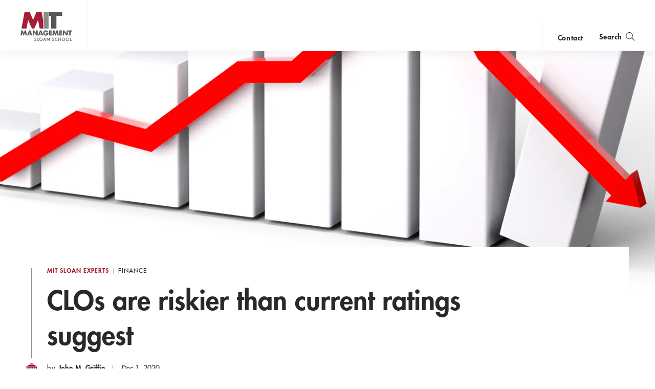

--- FILE ---
content_type: text/html; charset=UTF-8
request_url: https://mitsloan.mit.edu/experts/clos-are-riskier-current-ratings-suggest
body_size: 12870
content:
<!DOCTYPE html>
<html lang="en" dir="ltr" prefix="og: https://ogp.me/ns#">
  <head>
    <meta charset="utf-8" />
<noscript><style>form.antibot * :not(.antibot-message) { display: none !important; }</style>
</noscript><style>/* @see https://github.com/aFarkas/lazysizes#broken-image-symbol */.js img.lazyload:not([src]) { visibility: hidden; }/* @see https://github.com/aFarkas/lazysizes#automatically-setting-the-sizes-attribute */.js img.lazyloaded[data-sizes=auto] { display: block; width: 100%; }</style>
<meta property="og:site_name" content="MIT Sloan" />
<meta property="og:url" content="https://mitsloan.mit.edu/experts/clos-are-riskier-current-ratings-suggest" />
<meta property="og:title" content="CLOs are riskier than current ratings suggest | MIT Sloan" />
<meta property="og:image" content="https://mitsloan.mit.edu/sites/default/files/styles/og_image/public/2020-12/graph-3078540_1920.png.webp?h=9edd0f61&amp;itok=J04EJzsL" />
<meta name="twitter:card" content="summary_large_image" />
<meta name="twitter:title" content="CLOs are riskier than current ratings suggest | MIT Sloan" />
<meta name="twitter:description" content="The economic impact of COVID-19 is eerily similar to the recession in 2007-2008. Today, history appears to be repeating itself." />
<meta name="twitter:site" content="MITSloan" />
<meta name="twitter:image" content="https://mitsloan.mit.edu/sites/default/files/styles/og_image/public/2020-12/graph-3078540_1920.png.webp?h=9edd0f61&amp;itok=J04EJzsL" />
<meta name="msvalidate.01" content="64FACE15B8B2407A6A501FD9EAC092AD" />
<meta name="facebook-domain-verification" content="o19u7bs0bn1cuxcoaxxw8b3gps1ffa" />
<meta name="google-site-verification" content="oUyu8HosmUo7DzbQ59Kk5-jsvPjeI1ab_LfqomGgqMg" />
<meta name="Generator" content="Drupal 10 (https://www.drupal.org)" />
<meta name="MobileOptimized" content="width" />
<meta name="HandheldFriendly" content="true" />
<meta name="viewport" content="width=device-width, initial-scale=1.0" />
<meta name="theme-color" content="#000000" />
<link rel="icon" href="/favicon.ico" type="image/vnd.microsoft.icon" />
<link rel="manifest" href="/manifest.json?_format=json" />
<link rel="canonical" href="https://mitsloan.mit.edu/experts/clos-are-riskier-current-ratings-suggest" />
<link rel="shortlink" href="https://mitsloan.mit.edu/node/27608" />

    <title>CLOs are riskier than current ratings suggest | MIT Sloan</title>
    <meta http-equiv="X-UA-Compatible" content="IE=edge" />
        <link rel="apple-touch-icon" sizes="180x180" href="/apple-touch-icon.png">
    <link rel="icon" type="image/png" sizes="32x32" href="/favicon-32x32.png">
    <link rel="icon" type="image/png" sizes="16x16" href="/favicon-16x16.png">
    <link rel="manifest" href="/manifest.json">
    <link rel="mask-icon" href="/safari-pinned-tab.svg" color="#a31f34">
    <meta name="theme-color" content="#ffffff">
        <link rel="stylesheet" media="all" href="/sites/default/files/css/css_pQQldRnxmUu7krscprzw5rohwz8oXZvEMtmd8xbLDhc.css?delta=0&amp;language=en&amp;theme=mitsloan&amp;include=eJxFjEEOwyAMBD8E4UmVATdQGWzZRiK_b3uIcp2dncKKqfAQnjjdjtHdiGHGCMsbq4XyN6ouATrgAzv8vO7XC0fGmgqId57h_qU34e6ZMA5w7fsZTuIMFAQUTgVpdkcfcqwpK1O3hjXYZY4jZTD8At-2QIU" />
<link rel="stylesheet" media="all" href="/sites/default/files/css/css_aQ6_Agxz_t5XEdSoTGo7WJZAkv4OlzRgwhIrLsc8Tx0.css?delta=1&amp;language=en&amp;theme=mitsloan&amp;include=eJxFjEEOwyAMBD8E4UmVATdQGWzZRiK_b3uIcp2dncKKqfAQnjjdjtHdiGHGCMsbq4XyN6ouATrgAzv8vO7XC0fGmgqId57h_qU34e6ZMA5w7fsZTuIMFAQUTgVpdkcfcqwpK1O3hjXYZY4jZTD8At-2QIU" />

    <link type="text/css" rel="stylesheet" href="//fast.fonts.net/cssapi/d1a7a6a7-f8a0-45f8-aea8-21101826bd46.css"/>
    <script type="application/json" data-drupal-selector="drupal-settings-json">{"path":{"baseUrl":"\/","pathPrefix":"","currentPath":"node\/27608","currentPathIsAdmin":false,"isFront":false,"currentLanguage":"en"},"pluralDelimiter":"\u0003","suppressDeprecationErrors":true,"gtag":{"tagId":"","consentMode":false,"otherIds":[],"events":[],"additionalConfigInfo":[]},"ajaxPageState":{"libraries":"[base64]","theme":"mitsloan","theme_token":null},"ajaxTrustedUrl":[],"gtm":{"tagId":null,"settings":{"data_layer":"dataLayer","include_classes":false,"allowlist_classes":"","blocklist_classes":"","include_environment":false,"environment_id":"","environment_token":""},"tagIds":["GTM-MVBC5PK"]},"dataLayer":{"defaultLang":"en","languages":{"en":{"id":"en","name":"English","direction":"ltr","weight":0}}},"lazy":{"lazysizes":{"lazyClass":"lazyload","loadedClass":"lazyloaded","loadingClass":"lazyloading","preloadClass":"lazypreload","errorClass":"lazyerror","autosizesClass":"lazyautosizes","srcAttr":"data-src","srcsetAttr":"data-srcset","sizesAttr":"data-sizes","minSize":40,"customMedia":[],"init":true,"expFactor":1.5,"hFac":0.8,"loadMode":2,"loadHidden":true,"ricTimeout":0,"throttleDelay":125,"plugins":[]},"placeholderSrc":"","preferNative":false,"minified":true,"libraryPath":"\/libraries\/lazysizes"},"user":{"uid":0,"permissionsHash":"b0578fd6735a74d7cf6ebcd03150dae1a82db6b50441e3d07964606c413cd7d3"}}</script>
<script src="/sites/default/files/js/js_7bUWEeXEfn0JUMBve2SIQsk6oK4rFAnVxOzXhTNFY_M.js?scope=header&amp;delta=0&amp;language=en&amp;theme=mitsloan&amp;include=eJxdikEOwjAMBD-UkCehbZMaIydGsUEpr6ecUriMtDOb4RDspael3PBi7RZIlaRcHZTowP--4I7xK2sQvPf0RajsJoqWVn12KxZd6XhOv0kZvEiJFd55zECiC-S0O-f4AHGDs7YZKq9dTTePyPYBp41LcQ"></script>
<script src="/modules/contrib/google_tag/js/gtag.js?t8ypp2"></script>
<script src="/modules/contrib/google_tag/js/gtm.js?t8ypp2"></script>
<script src="/sites/default/files/js/js_qTc_kBuQYqef9yALsD0AFxpGC8aTJdT4PQ-0irUAybc.js?scope=header&amp;delta=3&amp;language=en&amp;theme=mitsloan&amp;include=eJxdikEOwjAMBD-UkCehbZMaIydGsUEpr6ecUriMtDOb4RDspael3PBi7RZIlaRcHZTowP--4I7xK2sQvPf0RajsJoqWVn12KxZd6XhOv0kZvEiJFd55zECiC-S0O-f4AHGDs7YZKq9dTTePyPYBp41LcQ"></script>

  </head>
  <body class="user--anonymous">
        <a href="#main-content" class="visually-hidden focusable" id="skip-to-main-link">Skip to main content</a>
    <noscript><iframe src="https://www.googletagmanager.com/ns.html?id=GTM-MVBC5PK"
                  height="0" width="0" style="display:none;visibility:hidden"></iframe></noscript>

      <div class="dialog-off-canvas-main-canvas" data-off-canvas-main-canvas>
    <header id="site-header" class="site-header nav init ">
    <div class="site-header--content" data-nosnippet>
        <a class="nav--logo no-print" href="/" title="MIT Sloan">MIT Sloan logo</a>
        <nav class="nav--main no-print" aria-label="main">
                              <span class="nav--main--inner">
    <ul id="nav-menu" class="nav--links" aria-labelledby="nav-menu-btn">
                <li class="nav--academics nav--academics-mobile">
            <button class="academics-overlay--open-btn js-academics-overlay-btn" data-opened="false" aria-label="academics" aria-expanded="false">academics</button>
        </li>
                    <li><a href="/ideas-made-to-matter">Ideas Made to Matter</a></li>
                    <li><a href="/values/our-values">Values</a></li>
                    <li><a href="/events">Events</a></li>
                    <li><a href="/alumni">Alumni</a></li>
                    <li><a href="/faculty/faculty-directory">Faculty</a></li>
                    <li><a href="/about/why-mit-sloan">About</a></li>
                    <li><a href="https://exec.mit.edu/s/">Executive Education</a></li>
                <li class="nav--academics nav--academics-desktop">
            <button class="academics-overlay--open-btn js-academics-overlay-btn" data-opened="false" aria-label="academics" aria-expanded="false">academics</button>
        </li>
                    <li class="nav--contact nav--contact-mobile">
              <a href="/about/staff-directory">contact</a>
            </li>
            </ul>
    <span class="nav--mobile-footer">
                    <ul class="nav--share">
                                    <li><a class="nav--facebook" href="https://www.facebook.com/MITSloan" target="_blank">facebook</a></li>
                                    <li><a class="nav--instagram" href="https://www.instagram.com/mitsloan/" target="_blank">instagram</a></li>
                                    <li><a class="nav--linkedin" href="https://www.linkedin.com/company/mit-sloan-school-of-management" target="_blank">linkedin</a></li>
                                    <li><a class="nav--twitter" href="https://twitter.com/mitsloan" target="_blank">twitter</a></li>
                                    <li><a class="nav--youtube" href="https://www.youtube.com/user/MITSloan" target="_blank">youtube</a></li>
                            </ul>
                <a href="https://mit.edu" class="nav--mit-logo" title="Massachusetts Institute of Technology" target="_blank"></a>
    </span>
</span>


                    </nav>
        <div class="nav--actions no-print">
                              <div id="smart-area" class="nav--smart-area" data-site-section="fallback" data-animation-triggered="false" data-fallback-enabled="true">
                <p class="nav--smart-area-fallback">
                                        <span>Choose the human path for AI.</span>
                                        <a class="nav--smart-area-link" href="/ideas-made-to-matter/choose-human-path-ai">John C Head III Dean Rick Locke on the future of work.</a>
                    </p>
    </div>


                                        <div class="nav--contact nav--contact-desktop contact-link">
                  <a href="/about/staff-directory">contact</a>
                </div>
                        <button class="js-nav-search-view-btn nav--search-toggle" aria-label="search" aria-expanded="false"><span>Search</span></button>
            <button id="nav-menu-btn" class="js-nav-view-btn nav--view-toggle" aria-label="Main Menu" aria-haspopup="true" aria-controls="nav-menu">Main Menu</button>
        </div>
        <div class="nav--search no-print" aria-hidden="true">
            <form id="nav-search-form" class="nav--search-form">
                <input tabindex="-1" class="nav--search-field" type="text" placeholder="Search">
                <input tabindex="-1" type="submit" class="js-nav-search-submit nav--search-submit" value="Submit">
                <span class="nav--search-submit-graphic" aria-hidden="true"></span>
            </form>
            <button tabindex="-1" class="js-nav-search-view-btn nav--search-close">close search</button>
        </div>
    </div>
              <section class="academics-overlay js-academics-overlay init">
	<div class="academics-overlay--content" data-nosnippet>
		<header class="academics-overlay--header">
			<span class="academics-overlay--close-btn-wrapper">
				<button tabindex="-1" class="academics-overlay--close-btn js-academics-overlay-btn">Back to Menu</button>
			</span>
							<h2 class="academics-overlay--title">Which program is right for you?</h2>
			                                        <span class="academics-overlay--bg">
                        <picture loading="lazy" data-lazy="1 27628" width="1500" height="500">
                <!--[if IE 9]><video style="display: none;"><![endif]-->
              <source media="all and (min-width: 3840px)" type="image/webp" width="1500" height="500" data-srcset="/sites/default/files/styles/academics_overlay_desktop/public/2021-06/academics-overlay-default.png.webp?itok=FQ5ETPID 1x"/>
              <source media="all and (max-width: 3839px) and (min-width: 1920px)" type="image/webp" width="1500" height="500" data-srcset="/sites/default/files/styles/academics_overlay_desktop/public/2021-06/academics-overlay-default.png.webp?itok=FQ5ETPID 1x"/>
              <source media="all and (max-width: 1919px) and (min-width: 1440px)" type="image/webp" width="1500" height="500" data-srcset="/sites/default/files/styles/academics_overlay_desktop/public/2021-06/academics-overlay-default.png.webp?itok=FQ5ETPID 1x"/>
              <source media="all and (max-width: 1439px) and (min-width: 1210px)" type="image/webp" width="1500" height="500" data-srcset="/sites/default/files/styles/academics_overlay_desktop/public/2021-06/academics-overlay-default.png.webp?itok=FQ5ETPID 1x"/>
              <source media="all and (max-width: 1209px) and (min-width: 768px)" type="image/webp" width="780" height="260" data-srcset="/sites/default/files/styles/academics_overlay_mobile/public/2021-06/academics-overlay-default.png.webp?itok=BUmzKguX 1x"/>
              <source media="all and (max-width: 767px)" type="image/webp" width="780" height="260" data-srcset="/sites/default/files/styles/academics_overlay_mobile/public/2021-06/academics-overlay-default.png.webp?itok=BUmzKguX 1x"/>
            <!--[if IE 9]></video><![endif]-->
            <img loading="lazy" width="1500" height="500" alt="MIT Sloan Campus life" class="lazyload" data-src="/sites/default/files/styles/academics_overlay_desktop/public/2021-06/academics-overlay-default.png.webp?itok=FQ5ETPID" />

  </picture>



                </span>
            		</header>

		<div class="academics-overlay--body">
			<div class="academics-overlay--programs">
									<div class="academics-overlay--programs-col">
																					<div class="academics-overlay--program">
									<a href="/mba/introduce-yourself" >MBA</a>
									<p>Through intellectual rigor and experiential learning, this full-time, two-year MBA program develops leaders who make a difference in the world.</p>
								</div>
																												<div class="academics-overlay--program">
									<a href="https://lgo.mit.edu/"  target="_blank" >Leaders for Global Operations</a>
									<p>Earn your MBA and SM in engineering with this transformative two-year program. </p>
								</div>
																												<div class="academics-overlay--program">
									<a href="/mfin/introduce-yourself" >Master of Finance</a>
									<p>A rigorous, hands-on program that prepares adaptive problem solvers for premier finance careers.</p>
								</div>
																												<div class="academics-overlay--program">
									<a href="/master-of-business-analytics/introduce-yourself" >Master of Business Analytics</a>
									<p>A 12-month program focused on applying the tools of modern data science, optimization and machine learning to solve real-world business problems.</p>
								</div>
																		</div>
									<div class="academics-overlay--programs-col">
																					<div class="academics-overlay--program">
									<a href="/msms/master-science-management-studies/explore-program" >Master of Science in Management Studies</a>
									<p>Combine an international MBA with a deep dive into management science. A special opportunity for partner and affiliate schools only.</p>
								</div>
																												<div class="academics-overlay--program">
									<a href="/programs/phd/explore-program" >PhD</a>
									<p>A doctoral program that produces outstanding scholars who are leading in their fields of research.</p>
								</div>
																												<div class="academics-overlay--program">
									<a href="/programs/undergraduate/undergraduate-programs" >Undergraduate </a>
									<p>Bring a business perspective to your technical and quantitative expertise with a bachelor’s degree in management, business analytics, or finance.</p>
								</div>
																												<div class="academics-overlay--program">
									<a href="/mba/deferred-admission" >MBA Early (Deferred admissions option)</a>
									<p>Apply now and work for two to five years. We&#039;ll save you a seat in our MBA class when you&#039;re ready to come back to campus for your degree.</p>
								</div>
																		</div>
							</div>

							<div class="academics-overlay--executive-programs">
					<h3>
						<strong>Executive</strong>
						Programs</h3>
											<div class="academics-overlay--program">
							<a href="/emba/introduce-yourself" >MIT Executive MBA</a>
							<p>The 20-month program teaches the science of management to mid-career leaders who want to move from success to significance.</p>
						</div>
											<div class="academics-overlay--program">
							<a href="/mit-sloan-fellows-mba-program/introduce-yourself" >MIT Sloan Fellows MBA</a>
							<p>A full-time MBA program for mid-career leaders eager to dedicate one year of discovery for a lifetime of impact.</p>
						</div>
											<div class="academics-overlay--program">
							<a href="https://sdm.mit.edu/"  target="_blank" >System Design &amp; Management</a>
							<p>A joint program for mid-career professionals that integrates engineering and systems thinking. Earn your master’s degree in engineering and management.</p>
						</div>
											<div class="academics-overlay--program">
							<a href="https://executive.mit.edu/"  target="_blank" >Executive Education</a>
							<p>Non-degree programs for senior executives and high-potential managers.</p>
						</div>
											<div class="academics-overlay--program">
							<a href="/visiting-fellows" >Visiting Fellows </a>
							<p>A non-degree, customizable program for mid-career professionals.</p>
						</div>
									</div>
					</div>
					<footer class="academics-overlay--footer">
				<a class="academics-overlay--footer-link" href="/events?f%5B0%5D=events_audience%3A1802">View Upcoming Program Events</a>
			</footer>
			</div>
</section>


    </header>

<main class="" role="main" id="main-content">
                <div class="admin"><div class="admin--messages"><div data-drupal-messages-fallback class="hidden"></div>
</div></div>    
      
<article class="blog-post" itemscope itemtype="http://schema.org/Article">
    <meta hidden itemprop="headline" content="The economic impact of COVID-19 is eerily similar to the recession in 2007-2008. Today, history appears to be repeating itself.">    <span hidden aria-hidden="true" itemprop="publisher" itemscope itemtype="http://schema.org/Organization">
        <meta hidden itemprop="name" content="MIT Sloan School of Management">
        <span hidden itemprop="logo" itemscope itemtype="https://schema.org/ImageObject">
            <meta itemprop="url" content="/themes/custom/mitsloan/img/MITSloanLogo.png">
            <meta itemprop="width" content="152">
            <meta itemprop="height" content="87">
        </span>
    </span>

            
<header class="blog_post_header" data-background="true">
    <figure class="blog_post_header--figure" aria-hidden="true">
                    <div class="blog_post_header--bg" aria-label="Three-dimensional bar graph showing gradual increases before a precipitous crash." aria-hidden="true" itemprop="image" itemscope itemtype="https://schema.org/ImageObject" style="background-image: url(/sites/default/files/styles/blog_post_header/public/2020-12/graph-3078540_1920.png.webp?h=9edd0f61&amp;itok=I-QjYcdy);">
                <meta itemprop="url" content="/sites/default/files/styles/blog_post_header/public/2020-12/graph-3078540_1920.png.webp?h=9edd0f61&amp;itok=I-QjYcdy">
                <meta itemprop="width" content="1400">
                <meta itemprop="height" content="480">
            </div>
                <div class="blog_post_header--pattern">
            <div class="blog_post_header--pattern_inside"></div>
        </div>
            </figure>

    <div class="blog_post_header--container" data-long-title="false">
        <div class="blog_post_header--decoration" aria-hidden="true">
            <svg class="blog_post_header--dome" tabindex="-1" aria-hidden="true" focusable="false" width="22px" height="18px" viewBox="0 0 22 18" version="1.1" xmlns="http://www.w3.org/2000/svg" xmlns:xlink="http://www.w3.org/1999/xlink">
                <defs>
                    <mask id="blog_post_header--dome_mask" fill="white">
                        <polygon id="blog_post_header--dome_path" points="10.8642542 0.0350544111 0.0170843034 0.0350544111 0.0170843034 2.60748156 10.8642542 2.60748156 10.8642542 0.0350544111"></polygon>
                    </mask>
                </defs>
                <path fill-rule="evenodd" d="M0,6.09932859 L0.877883598,8.18323872 L0.877883598,15.3222329 L0.030840682,17.3245206 L21.9724797,17.3245206 L21.1214203,15.3222329 L21.1214203,8.18323872 L21.997726,6.09932859 L0,6.09932859 Z M17.2313345,15.2588777 L18.7742293,15.2588777 L18.7742293,8.1938221 L17.2313345,8.1938221 L17.2313345,15.2588777 Z M13.7314192,15.2588777 L15.2733098,15.2588777 L15.2733098,8.1938221 L13.7314192,8.1938221 L13.7314192,15.2588777 Z M10.2639224,15.2588777 L11.8059565,15.2588777 L11.8059565,8.1938221 L10.2639224,8.1938221 L10.2639224,15.2588777 Z M6.75783892,15.2588777 L8.30001646,15.2588777 L8.30001646,8.1938221 L6.75783892,8.1938221 L6.75783892,15.2588777 Z M3.27355908,15.2588777 L4.81458907,15.2588777 L4.81458907,8.1938221 L3.27355908,8.1938221 L3.27355908,15.2588777 Z" fill="#A31F34"></path>
                <path transform="translate(3.533216, 0.018557)" fill="#A31F34" d="M0.0279793063,5.37149681 L0.0279793063,4.26763624 C0.0279793063,3.40443874 3.38401928,2.70477613 7.52628148,2.70477613 C11.6685437,2.70477613 15.0227189,3.40443874 15.0227189,4.26763624 L15.0227189,5.37149681"></path>
                <path transform="translate(5.5943570000000005, 0.018557)" fill="#A31F34" mask="url(#blog_post_header--dome_mask)" d="M5.44131476,0.0351413977 C5.18182269,0.0316619318 1.89621423,0.0718207677 0.0170843034,2.16689419 L0.0170843034,2.60748156 C1.21140764,2.22908964 3.74808959,2.05584124 5.40903962,2.07671803 L5.40903962,2.07802283 L5.42668336,2.07802283 L5.44131476,2.07802283 L5.4545117,2.07802283 L5.47430711,2.07802283 L5.47430711,2.07671803 C7.13396614,2.05584124 9.67093498,2.22908964 10.8642542,2.60748156 L10.8642542,2.16689419 C8.98770629,0.0718207677 5.69951581,0.0316619318 5.44131476,0.0351413977"></path>
            </svg>
        </div>

        <div class="blog_post_header--text_wrap">
            <div class="blog_post_header--eyebrow">
                <p class="blog_post_header--label">		<a class="eyebrow-link" href="/press/press-releases">MIT Sloan Experts</a>

</p>
                                    <p class="blog_post_header--tag">Finance</p>
                            </div>
            <h1 class="blog_post_header--title" itemprop="name">CLOs are riskier than current ratings suggest</h1>
            <div class="blog_post_header--info">
                                                        <p class="authors--byline">By</p>
    		        <span class="authors--author" itemprop="author">John M. Griffin</span>
  
                                                    <p class="blog_post_header--date">
                        <time datetime="2020-12-01" itemprop="datePublished" pubdate>Dec 1, 2020</time>
                    </p>
                            </div>
        </div>
    </div>
</header>
    
            <div class="blog-post--body">
                            <aside class="share js-share" data-visible="true" data-fixed="false" tabindex="0">
    <ul class="share--list">
                    <li><a href="https://www.facebook.com/dialog/share?app_id=197866067790470&amp;display=popup&amp;href=https://mitsloan.mit.edu/experts/clos-are-riskier-current-ratings-suggest&amp;redirect_uri=https://mitsloan.mit.edu/experts/clos-are-riskier-current-ratings-suggest&amp;quote=" target="_blank" class="share--btn share--facebook">facebook</a></li>
                            <li><a href="https://twitter.com/intent/tweet?url=https://mitsloan.mit.edu/experts/clos-are-riskier-current-ratings-suggest&amp;text=CLOs are riskier than current ratings suggest&amp;via=MITSloan" target="_blank" class="share--btn share--twitter">X</a></li>
                            <li><a href="https://www.linkedin.com/shareArticle?mini=true&amp;url=https://mitsloan.mit.edu/experts/clos-are-riskier-current-ratings-suggest&amp;title=CLOs are riskier than current ratings suggest&amp;summary=&amp;source=" target="_blank" class="share--btn share--linkedin">linkedin</a></li>
                            <li><a href="mailto:?subject=CLOs%20are%20riskier%20than%20current%20ratings%20suggest&amp;body=Read more from MIT Sloan.%0A %0ACLOs%20are%20riskier%20than%20current%20ratings%20suggest%0AThe%20economic%20impact%20of%20COVID-19%20is%20eerily%20similar%20to%20the%20recession%20in%202007-2008.%20Today%2C%20history%20appears%20to%20be%20repeating%20itself.%0Ahttps://mitsloan.mit.edu/experts/clos-are-riskier-current-ratings-suggest%0A" class="share--btn share--email">email</a></li>
                    </ul>
    <button class="share--btn share--open js-open">open share links</button>
    <button class="share--btn share--close js-close">close share links</button>
</aside>

                        
            <h2>Is the COVID-19 economy going to repeat history?</h2>

<p>The economic impact of COVID-19 is eerily similar to the recession in 2007-2008. Back then, credit ratings agencies were slow to downgrade structured finance products like asset- and mortgage-backed securities, and collateralized loan obligations (CLOs), failing to accurately convey risk to investors. Today, history appears to be repeating itself.</p>

<figure class="inline_image half-width-module" aria-label="Headshot of MIT Sloan Visiting Prof. Jordan Nickerson">
        <div class="inline_image--image" aria-hidden="true" style="background-image: url(/sites/default/files/styles/inline_image_small/public/2020-12/profile-image-205267.jpeg.webp?h=3394bf55&amp;itok=DgKwlDhd);"></div>
                    <figcaption class="inline_image--caption">
                                    <p class="inline_image--text">Jordan Nickerson, Visiting Professor in Finance, MIT Sloan </p>
                                            </figcaption>
            </figure>



<p>Despite significant financial stress across a wide-swath of companies – and market forecasts calling for bankruptcy levels higher than that in 2009 – there is a significant disconnect between credit agency ratings and CLO risk. Between March and June 2020, S&amp;P and Moody’s downgraded approximately 25% of the collateral feeding into CLOs, yet the value of CLO tranche downgrades was approximately 2%, increasing to 5.5% when also considering credit watches.</p>

<p>Another way to look at CLOs is through the lens of real estate. If you build an apartment complex on a flood plain, the basement and first floor will have a much higher risk of flooding than the upper floors. But if there is a huge flood, everyone’s risk should increase, even those on the upper floors. During the COVID-19 pandemic, it is like we are having a huge flood, yet the risk of the upper floor apartments has not changed. How is it possible that the water is rising, yet that risk is not reflected in the ratings?</p>

<p>If investors rely on incorrect risk ratings, they can lose a lot of money. And policymakers should be genuinely concerned about repeating the economic crisis of 2007-2008. That is why the ratings need to be unbiased, timely, and accurate.</p>

<p>We examined possible explanations for this mismatched relationship between asset and downgrading behavior and came up with two likely explanations.</p>

<p>First, the ratings agencies could be slow to act because they are basing decisions on subjective factors. When our tools and models cannot explain their ratings, one of the only things left to consider is something beyond quantitative factors that is not visible to the public.</p>

<p>If subjectivity is impacting the ratings, then we should be concerned about conflicts of interest. We saw this in the last recession, when disconnected ratings led to government investigations. The current mismatch of ratings and risk could trigger similar investigations.</p>

<p>However, it is up to the government to decide how long is too long before it investigates. A few months? A few years? So far, an investigation has not happened, but policymakers would be wise to keep an eye on rating agency actions.</p>

<p>Second, portfolio managers could be strategically managing their investments to make them appear less risky from the perspective of a rating agency. Financial models will deem a loan due in one year less risky than a loan due in five years. To use this to their advantage, managers could be window-dressing collateral pools by purchasing loans with shorter maturities. The risk has not changed since managers will need to find replacement investments as loans mature, but the pool of loans is window-dressed to appear safer.</p>

<p>If ratings agencies’ approaches can be window-dressed, investors should be worried because it could lead to inaccurate ratings. Hopefully, ratings agencies will respond and update their models – or they risk losing investor trust in the ratings.</p>

<p>In either case, investors need to do more due diligence and look beyond the ratings before they invest. And policymakers need to take notice, especially because this disconnect impacts many investors through structured investments and pension plans.</p>

<p><em>MIT Sloan School of Management Visiting Finance </em><a href="https://mitsloan.mit.edu/faculty/directory/jordan-nickerson"><em>Prof. Jordan Nickerson</em></a><em> and University of Texas-Austin </em><a href="https://www.mccombs.utexas.edu/Directory/Profiles/Griffin-Johnhttps:/www.mccombs.utexas.edu/Directory/Profiles/Griffin-John"><em>Prof. John M. Griffin</em></a><em> are co-authors of “Are CLO collateral and tranche ratings disconnected?”</em></p>

                    </div>
                                    <section class="multi_up js-full-bleed-component no-print" data-layout="default" data-item-count="3">
                <header class="vert-mod-header" data-enabled="true">
                        <h2 class="vert-mod-header--label" id="related-posts">Related <strong>Posts</strong></h2>
        </header>
        <div class="multi_up--container">
                            <a class="multi_up--item" title="How sharing what we don’t know can build trust in medical research" aria-label="How sharing what we don’t know can build trust in medical research" href="/experts/how-sharing-what-we-dont-know-can-build-trust-medical-research-covid-19-vaccines-and-well-beyond" data-dynamic="" data-image-enabled="true" >
                                                                                                                                                                                                                      <picture width="330" height="408">
                <!--[if IE 9]><video style="display: none;"><![endif]-->
              <source srcset="/sites/default/files/styles/multi_up_large_desktop/public/2021-06/laboratory.jpg.webp?h=51c99b7d&amp;itok=j3US9fQo 1x" media="all and (max-width: 1439px) and (min-width: 1210px)" type="image/webp" width="330" height="408"/>
              <source srcset="/sites/default/files/styles/multi_up_large_tablet/public/2021-06/laboratory.jpg.webp?h=51c99b7d&amp;itok=xlrHLxj_ 1x" media="all and (max-width: 1209px) and (min-width: 768px)" type="image/webp" width="212" height="263"/>
              <source srcset="/sites/default/files/styles/multi_up_mobile/public/2021-06/laboratory.jpg.webp?h=51c99b7d&amp;itok=88JJks0x 1x" media="all and (max-width: 767px)" type="image/webp" width="232" height="174"/>
            <!--[if IE 9]></video><![endif]-->
            <img width="330" height="408" src="/sites/default/files/styles/multi_up_large_desktop/public/2021-06/laboratory.jpg.webp?h=51c99b7d&amp;itok=j3US9fQo" alt="laboratory" loading="lazy" />

  </picture>

                    
                                                                                                <span class="multi_up--item_tag" data-slot="first">
                                <strong>MIT Sloan Experts</strong>
                            </span>
                        
                                                <span class="multi_up--item_title" data-slot="first">How sharing what we don’t know can build trust in medical research</span>
                                    </a>
                            <a class="multi_up--item" title="Impactful leadership in the era of the remote team" aria-label="Impactful leadership in the era of the remote team" href="/experts/impactful-leadership-era-remote-team" data-dynamic="" data-image-enabled="true" >
                                                                                                                                                                                                                      <picture width="330" height="270">
                <!--[if IE 9]><video style="display: none;"><![endif]-->
              <source srcset="/sites/default/files/styles/multi_up_small_desktop/public/2021-06/Screen%20Shot%202021-06-23%20at%203.14.37%20PM.png.webp?h=022b2197&amp;itok=vgB-1aVj 1x" media="all and (max-width: 1919px) and (min-width: 1440px)" type="image/webp" width="330" height="270"/>
              <source srcset="/sites/default/files/styles/multi_up_small_desktop/public/2021-06/Screen%20Shot%202021-06-23%20at%203.14.37%20PM.png.webp?h=022b2197&amp;itok=vgB-1aVj 1x" media="all and (max-width: 1439px) and (min-width: 1210px)" type="image/webp" width="330" height="270"/>
              <source srcset="/sites/default/files/styles/multi_up_small_tablet/public/2021-06/Screen%20Shot%202021-06-23%20at%203.14.37%20PM.png.webp?h=022b2197&amp;itok=MfyDeYOW 1x" media="all and (max-width: 1209px) and (min-width: 768px)" type="image/webp" width="212" height="174"/>
              <source srcset="/sites/default/files/styles/multi_up_mobile/public/2021-06/Screen%20Shot%202021-06-23%20at%203.14.37%20PM.png.webp?h=022b2197&amp;itok=f80kIv2t 1x" media="all and (max-width: 767px)" type="image/webp" width="232" height="174"/>
            <!--[if IE 9]></video><![endif]-->
            <img width="330" height="270" src="/sites/default/files/styles/multi_up_small_desktop/public/2021-06/Screen%20Shot%202021-06-23%20at%203.14.37%20PM.png.webp?h=022b2197&amp;itok=vgB-1aVj" alt="Screenshot of MIT Sloan&#039;s Bob Pozen speaking virtually with Tate Ryan-Mosley of MIT Technology Review at the EmTech Next Conference" loading="lazy" />

  </picture>

                    
                                                                                                <span class="multi_up--item_tag" data-slot="second">
                                <strong>MIT Sloan Experts</strong>
                            </span>
                        
                                                <span class="multi_up--item_title" data-slot="second">Impactful leadership in the era of the remote team</span>
                                    </a>
                            <a class="multi_up--item" title="Open letter to Congress regarding the coronavirus stimulus package" aria-label="Open letter to Congress regarding the coronavirus stimulus package" href="/experts/open-letter-to-congress-regarding-coronavirus-stimulus-package" data-dynamic="" data-image-enabled="true" >
                                                                                                                                                                                                                      <picture width="330" height="330">
                <!--[if IE 9]><video style="display: none;"><![endif]-->
              <source srcset="/sites/default/files/styles/multi_up_medium_desktop/public/2020-03/andy-feliciotti-oN_cUY1v7hs-unsplash.jpg.webp?h=de05a0bb&amp;itok=ZlKLUfdV 1x" media="all and (max-width: 1919px) and (min-width: 1440px)" type="image/webp" width="330" height="330"/>
              <source srcset="/sites/default/files/styles/multi_up_medium_desktop/public/2020-03/andy-feliciotti-oN_cUY1v7hs-unsplash.jpg.webp?h=de05a0bb&amp;itok=ZlKLUfdV 1x" media="all and (max-width: 1439px) and (min-width: 1210px)" type="image/webp" width="330" height="330"/>
              <source srcset="/sites/default/files/styles/multi_up_medium_tablet/public/2020-03/andy-feliciotti-oN_cUY1v7hs-unsplash.jpg.webp?h=de05a0bb&amp;itok=967ER-Q- 1x" media="all and (max-width: 1209px) and (min-width: 768px)" type="image/webp" width="212" height="212"/>
              <source srcset="/sites/default/files/styles/multi_up_mobile/public/2020-03/andy-feliciotti-oN_cUY1v7hs-unsplash.jpg.webp?h=de05a0bb&amp;itok=aT7yxHOa 1x" media="all and (max-width: 767px)" type="image/webp" width="232" height="174"/>
            <!--[if IE 9]></video><![endif]-->
            <img width="330" height="330" src="/sites/default/files/styles/multi_up_medium_desktop/public/2020-03/andy-feliciotti-oN_cUY1v7hs-unsplash.jpg.webp?h=de05a0bb&amp;itok=ZlKLUfdV" alt="U.S. Capitol Building" loading="lazy" />

  </picture>

                    
                                                                                                <span class="multi_up--item_tag" data-slot="third">
                                <strong>MIT Sloan Experts</strong>
                            </span>
                        
                                                <span class="multi_up--item_title" data-slot="third">Open letter to Congress regarding the coronavirus stimulus package</span>
                                    </a>
                    </div>
    </section>

    </article>




</main>
          
    <footer class="footer">
    <div class="footer--top" data-nosnippet>

                    <section class="footer--mission">
                <h2 class="footer--mission_title footer--section_title">The Mission</h2>
                <p class="footer--mission_text">The mission of the MIT Sloan School of Management is to develop principled, innovative leaders who improve the world and to generate ideas that advance management practice.</p>
            </section>
        
        <section class="footer--find">
            <h2 class="footer--find_title footer--section_title">Find Us</h2>
            <span class="footer--location">
                <a class="footer--location_link" title="Map of MIT Campus - Opens in new window" target="_blank" href="https://www.google.com/maps/place/MIT+Sloan+School+of+Management/@42.3610109,-71.085189,17z/data=!3m1!4b1!4m5!3m4!1s0x89e370a66efa6057:0x9bcd706c8ad3aa7a!8m2!3d42.361007!4d-71.082995">                    <strong>MIT Sloan School of Management</strong>
                    <span>100 Main Street</span>
                    <span>Cambridge, MA 02142</span>
                </a>            </span>
            <a class="footer--phone" title="Call 617-253-1000" href="tel:617-253-1000">617-253-1000</a>
        </section>

                    <section class="footer--links no-print">
                <h2 class="footer--links_title footer--section_title">Links</h2>
                <nav class="footer--nav" aria-label="footer">
                    <ul class="footer--nav-list">
                                                    <li>
                                <a class="footer--link" href="/press/connect-faculty">Press</a>
                            </li>
                                                    <li>
                                <a class="footer--link" href="/work-mit-sloan">Careers</a>
                            </li>
                                                    <li>
                                <a class="footer--link" href="https://accessibility.mit.edu/">Accessibility</a>
                            </li>
                                                    <li>
                                <a class="footer--link" href="/licensing">Licensing</a>
                            </li>
                                                    <li>
                                <a class="footer--link" href="/privacy">Privacy</a>
                            </li>
                                            </ul>
                </nav>
            </section>
            </div>

    <div class="footer--bottom">
        <nav class="footer--social no-print" aria-label="social media" itemscope itemtype="http://schema.org/Organization">
            <link aria-hidden="true" hidden itemprop="url" href="/">
                            <a class="footer--social_link" aria-label="MIT Sloan on facebook" data-site="facebook" title="Find MIT Sloan on Facebook" itemprop="sameAs" target="_blank" href="https://www.facebook.com/MITSloan"></a>
                                        <a class="footer--social_link" aria-label="MIT Sloan on X" data-site="twitter" title="Find MIT Sloan on X" itemprop="sameAs" target="_blank" href="https://twitter.com/mitsloan"></a>
                                        <a class="footer--social_link" aria-label="MIT Sloan on youtube" data-site="youtube" title="Find MIT Sloan on YouTube" itemprop="sameAs" target="_blank" href="https://www.youtube.com/user/MITSloan"></a>
                                        <a class="footer--social_link" aria-label="MIT Sloan on instagram" data-site="instagram" title="Find MIT Sloan on Instagram" itemprop="sameAs" target="_blank" href="https://www.instagram.com/mitsloan/"></a>
                                        <a class="footer--social_link" aria-label="MIT Sloan on linkedin" data-site="linkedin" title="Find MIT Sloan on LinkedIn" target="_blank" href="https://www.linkedin.com/company/mit-sloan-school-of-management"></a>
                    </nav>
        <small class="footer--copyright">©2026 MIT Sloan School of Management</small>
    </div>
</footer>




  </div>

    <script>window.dataLayer = window.dataLayer || []; window.dataLayer.push({"content_type":"blog post","site_section":"mit sloan expert insights","primary_topic":"finance","topics":"finance:economy:risk management"});</script>

    <script src="https://ajax.googleapis.com/ajax/libs/jquery/3.1.0/jquery.min.js"></script>
<script src="/sites/default/files/js/js_diAEgqcX3C6OaY44VyPsjERr_WOgIbUR6olY73UfWhI.js?scope=footer&amp;delta=1&amp;language=en&amp;theme=mitsloan&amp;include=eJxdikEOwjAMBD-UkCehbZMaIydGsUEpr6ecUriMtDOb4RDspael3PBi7RZIlaRcHZTowP--4I7xK2sQvPf0RajsJoqWVn12KxZd6XhOv0kZvEiJFd55zECiC-S0O-f4AHGDs7YZKq9dTTePyPYBp41LcQ"></script>

  </body>
</html>


--- FILE ---
content_type: text/css
request_url: https://mitsloan.mit.edu/sites/default/files/css/css_aQ6_Agxz_t5XEdSoTGo7WJZAkv4OlzRgwhIrLsc8Tx0.css?delta=1&language=en&theme=mitsloan&include=eJxFjEEOwyAMBD8E4UmVATdQGWzZRiK_b3uIcp2dncKKqfAQnjjdjtHdiGHGCMsbq4XyN6ouATrgAzv8vO7XC0fGmgqId57h_qU34e6ZMA5w7fsZTuIMFAQUTgVpdkcfcqwpK1O3hjXYZY4jZTD8At-2QIU
body_size: 131693
content:
/* @license GPL-2.0-or-later https://www.drupal.org/licensing/faq */
.authors--author{font-family:"Futura LT W01 Heavy";font-weight:100;color:#272727;float:left;font-size:12px;height:20px;line-height:20px;margin:0;}.authors--author:has(.author-page-link.external)::before{position:relative;top:-10px;}.authors--author .author-page-link{font-family:"Futura LT W01 Heavy";font-weight:100;background-image:linear-gradient(to top,#A31F34 0,#A31F34 2px,transparent 2px);display:inline;text-decoration:none;color:#A31F34;}.authors--author .author-page-link:hover,.authors--author .author-page-link:focus{color:#A31F34;}.center-initiatives .authors--author .author-page-link{background-image:linear-gradient(to top,#006B67 0,#006B67 2px,transparent 2px);}.center-initiatives .authors--author .author-page-link:hover,.center-initiatives .authors--author .author-page-link:focus{color:#006B67;}.authors--author .author-page-link.external{display:inline-block;translate:0 -9px;}.authors--author .author-page-link.external::after{content:url("/themes/custom/mitsloan/icons/linkout-red.svg");}.authors--author .author-page-link.external::after{display:inline-block;transform:scale(0.6);translate:5px 5px;}.authors--author .author-page-link:hover,.authors--author .author-page-link:focus{color:#272727;border-bottom:solid 2px #A31F34;transition:border-bottom 0.1s;}.authors--author .author-page-link::before{bottom:3px;height:0;}.authors--author .author-page-link:hover::before,.authors--author .author-page-link:focus::before{height:2px;}.authors--author + .authors--author{clear:both;margin-top:11px;}.authors--byline{font-family:"Futura LT W01 Medium";font-weight:100;font-size:0.875rem;line-height:16px;letter-spacing:1px;color:#272727;text-transform:lowercase;margin:0;margin-right:3px;float:left;}@media screen and (min-width:768px){header .authors--byline{margin-top:0.12rem;margin-right:5px;}.authors--author{font-size:14px;}.authors--author + .authors--author{clear:none;margin-top:0;}.authors--author + .authors--author::before{content:"|";color:#B1B1B1;padding:0 15px;}}@media screen and (min-width:1210px){.authors--byline{font-size:0.875rem;letter-spacing:1.2px;}}
html{scroll-snap-type:y proximity;}.flexible-matrix-container{position:relative;}.flexible-matrix-container.larger-than-page{scroll-snap-align:start;scroll-margin-top:calc(60px + 3rem);}@media screen and (min-width:768px){.flexible-matrix-container.larger-than-page{scroll-margin-top:calc(129px + 3rem);}}:has(.back_to_nav) .flexible-matrix-container.larger-than-page{scroll-margin-top:calc(120px + 3rem);}@media screen and (min-width:768px){:has(.back_to_nav) .flexible-matrix-container.larger-than-page{scroll-margin-top:calc(129px + 3rem);}}@media screen and (min-width:960px){.flexible-matrix-container.wider-than-page::after{content:"";display:block;width:90px;height:calc(100% - 40px);position:absolute;top:0;right:0;background:linear-gradient(to right,rgba(255,255,255,0) 0%,white 100%);pointer-events:none;}}.flexible-matrix-wrapper{max-height:75vh;position:relative;overflow:auto;clear:both;display:inline-block;margin:auto;max-width:100%;transform:translateX(-50%);left:50%;}.flexible-matrix-wrapper table{visibility:visible;}.flexible-matrix{display:table;border-collapse:collapse;border:none;-webkit-overflow-scrolling:touch;}.flexible-matrix caption{font-family:"Futura LT W01 Heavy";font-weight:100;color:#272727;font-size:18px;line-height:26px;margin-bottom:26px;position:relative;text-align:left;z-index:2;}.flexible-matrix p{margin:0;}.flexible-matrix--container{float:left;width:100%;clear:both;}.flexible-matrix--fixed-col{position:absolute;width:120px;height:100%;top:0;left:0;background-color:#FFFFFF;z-index:1;pointer-events:none;}.flexible-matrix--fixed-col span{display:block;padding:16px 10px 20px 0;margin-bottom:25px;border-right:1px solid #000000;border-top:1px solid #000000;}.flexible-matrix--fixed-col span:first-child{margin-bottom:0;border-top:0;}.flexible-matrix--fixed-col span:last-child{border-top:1px solid #000000;}.flexible-matrix tr{display:flex;}.flexible-matrix--fixed-col span,.flexible-matrix--fixed-col span p,.flexible-matrix tbody:first-child td:first-child,.flexible-matrix tbody:first-child td:first-child p,.flexible-matrix th p,.flexible-matrix th{font-family:"Futura LT W01 Heavy";font-weight:100;font-size:14px;line-height:20px;color:#272727;}.flexible-matrix td p,.flexible-matrix td{font-family:"Futura LT W01 Medium";font-weight:100;font-size:12px;line-height:20px;color:#272727;}.flexible-matrix th,.flexible-matrix td{display:block;border:none;text-align:left;padding:0;margin:0;min-width:120px;border-right:1px solid #000000;}.flexible-matrix th:last-child,.flexible-matrix td:last-child{border-right:0;}.flexible-matrix thead{position:sticky;top:0;z-index:3;background:#FFFFFF;}.flexible-matrix thead tr{margin:0;border-bottom:1px solid #000000;}.flexible-matrix thead tr th{padding:18px 10px;display:flex;flex-direction:column;justify-content:flex-end;}.flexible-matrix thead tr th:first-child{border-top:0;}.flexible-matrix tbody tr{border-top:1px solid #000000;padding-right:110px;}.flexible-matrix tbody tr:first-child{border-top:0;}.flexible-matrix tbody tr th{position:sticky;left:0;z-index:2;background:#FFFFFF;}.flexible-matrix tbody th,.flexible-matrix tbody td{position:relative;padding:16px 10px 20px;}.flexible-matrix tbody td{border-right:1px solid #939393;}.flexible-matrix tbody td:first-child{border-right:1px solid #000000;}.flexible-matrix tbody:first-child tr:first-child{border-top:0;margin-bottom:0;}.flexible-matrix tbody:first-child tr:first-child td{padding:18px 10px;display:flex;flex-direction:column;justify-content:flex-end;border-right:1px solid #000000;}.flexible-matrix tbody:first-child tr:first-child td:first-child,.flexible-matrix tbody:first-child tr:first-child th:first-child{border-top:0;}.flexible-matrix tbody:first-child tr:first-child td:last-child{border-right:none;}.ck-content > table,.ck_editable > table{margin-bottom:40px;}@media screen and (min-width:768px){.flexible-matrix-wrapper::after{width:185px;}.flexible-matrix caption{font-size:26px;line-height:32px;}.flexible-matrix--fixed-col{width:175px;}.flexible-matrix th,.flexible-matrix td{min-width:175px;}.flexible-matrix tbody:first-child td:first-child,.flexible-matrix tbody:first-child td:first-child p,.flexible-matrix th p,.flexible-matrix th{font-size:16px;}.flexible-matrix td p,.flexible-matrix td{font-size:14px;}}@media screen and (min-width:1210px){.flexible-matrix{overflow:auto;}.flexible-matrix caption{font-size:30px;line-height:36px;margin-bottom:32px;padding-left:185px;}.flexible-matrix th:first-child,.flexible-matrix td:first-child{pointer-events:auto;}.flexible-matrix tbody th,.flexible-matrix tbody td{padding-bottom:27px;}}
*:focus{outline:none;}*:focus-visible{outline:0.125rem solid #0061CF;}*:focus-visible:any-link{outline:0.125rem solid #0061CF;}button:focus-visible{outline-offset:0.0625rem;outline:0.125rem solid #0061CF;}button.btn-inline:focus{outline:0.125rem solid #0061CF;}input[type=checkbox]:focus-visible,input[type=email]:focus-visible,input[type=submit]:focus-visible,input[type=text]:focus-visible,input[type=password]:focus-visible,select:focus-visible{outline-offset:0.0625rem;outline:0.125rem solid #0061CF;}.admin{float:left;width:100%;clear:both;margin-top:0;}.admin--tasks{float:left;width:100%;clear:both;padding:0;}.admin--tasks ul{float:left;width:100%;clear:both;margin:0.625rem 0 0;padding:0;}.admin--tasks li{list-style:none;float:left;margin-right:0.625rem;margin-bottom:0.625rem;}.admin--tasks a{font-family:"Futura LT W01 Medium";font-weight:100;font-size:0.6875rem;line-height:1.125rem;letter-spacing:0.0625rem;color:#000000;text-decoration:none;text-transform:uppercase;border:1PX solid #000000;padding:0.875rem 1.25rem;display:inline-block;background-color:#FFFFFF;position:relative;overflow:visible;margin:0 0 0.625rem;transition:all 0.35s ease-out;margin-bottom:0;position:relative;z-index:2;}.admin--tasks a:focus,.admin--tasks a:hover{color:#A31F34;border-color:#A31F34;transition:all 0.15s ease;}.center-initiatives .admin--tasks a:focus,.center-initiatives .admin--tasks a:hover{color:#006B67;border-color:#006B67;}.admin--tasks a::after{content:url("/themes/custom/mitsloan/icons/longarrowright-red.svg");}.center-initiatives .admin--tasks a::after{content:url("/themes/custom/mitsloan/icons/longarrowright-green.svg");}.admin--tasks a::after{font-size:1.0625rem;padding-left:0.3125rem;display:block;float:right;transition:all 0.35s ease-out;translate:0 -0.125rem;}.admin--tasks a:focus::after,.admin--tasks a:hover::after{color:#A31F34;transition:all 0.15s ease;transform:translateX(0.625rem);}.center-initiatives .admin--tasks a:focus::after,.center-initiatives .admin--tasks a:hover::after{color:#006B67;}.admin--tasks a.external::after{content:url("/themes/custom/mitsloan/icons/linkout-red.svg");}.center-initiatives .admin--tasks a.external::after{content:url("/themes/custom/mitsloan/icons/linkout-green.svg");}.admin--tasks a.external::after{transform:scale(0.6);transition:all 0.35s ease;}.admin--tasks a.external:focus::after,.admin--tasks a.external:hover::after{transform:translateX(0.5rem) scale(0.6);transition:all 0.35s ease;}.admin--tasks a::after{display:none;}.admin--tasks a.is-active{cursor:default;background-color:#D1D1D1;color:#000000 !important;border-color:#000000 !important;}.admin--messages{float:left;width:100%;clear:both;}.admin--messages > div{font-family:"Futura LT W01 Medium";font-weight:100;background-color:#FFFFFF;}.admin--messages > div:empty{display:none;}.admin--messages a{color:#A31F34;}.admin--messages .c-status-message--error a{color:#FFFFFF;}.admin--messages .c-status-message__close svg{fill:#000000 !important;background-color:#FFFFFF;border-radius:0.9375rem;padding:0.3125rem;}.admin--messages .u-hidden-visually{display:none;}.user--anonymous .admin--tasks li:last-child{display:none;}.kint{position:relative;z-index:999;clear:both;}.cke_panel_grouptitle{text-transform:uppercase;line-height:2;font-family:"arial";text-decoration:none;}body.cke_ltr{background-color:#FFFFFF;}.cke_panel_listItem p{font-family:"Adelle W01 Regular";}.cke_panel_listItem.cke_selected a,.cke_panel_listItem a:hover,.cke_panel_listItem a:focus,.cke_panel_listItem a:active{background-color:#B7E9FD;}.user-login-form{display:table;margin:auto;width:23.1875rem;background-color:#FFFFFF;padding:15rem 0 6.25rem;position:relative;}.user-login-form::before{content:"";background-image:url("/themes/custom/mitsloan/img/mit-logo.svg");background-repeat:no-repeat;background-position:center;background-size:13.125rem;position:absolute;top:5rem;left:50%;transform:translateX(-50%);opacity:0.6;width:15.25rem;height:7.5rem;}.user-login-form .form-item{display:table;margin:0 auto 2.5rem;width:100%;}.user-login-form .form-submit{font-family:"Futura LT W01 Medium";font-weight:100;font-size:0.6875rem;line-height:1.125rem;letter-spacing:0.0625rem;color:#000000;text-decoration:none;text-transform:uppercase;border:1PX solid #000000;padding:0.875rem 1.25rem;display:inline-block;background-color:#FFFFFF;position:relative;overflow:visible;margin:0 0 0.625rem;transition:all 0.35s ease-out;cursor:pointer;border-radius:0;width:100%;margin-bottom:0;}.user-login-form .form-submit:focus,.user-login-form .form-submit:hover{color:#A31F34;border-color:#A31F34;transition:all 0.15s ease;}.center-initiatives .user-login-form .form-submit:focus,.center-initiatives .user-login-form .form-submit:hover{color:#006B67;border-color:#006B67;}.user-login-form .form-submit::after{content:url("/themes/custom/mitsloan/icons/longarrowright-red.svg");}.center-initiatives .user-login-form .form-submit::after{content:url("/themes/custom/mitsloan/icons/longarrowright-green.svg");}.user-login-form .form-submit::after{font-size:1.0625rem;padding-left:0.3125rem;display:block;float:right;transition:all 0.35s ease-out;translate:0 -0.125rem;}.user-login-form .form-submit:focus::after,.user-login-form .form-submit:hover::after{color:#A31F34;transition:all 0.15s ease;transform:translateX(0.625rem);}.center-initiatives .user-login-form .form-submit:focus::after,.center-initiatives .user-login-form .form-submit:hover::after{color:#006B67;}.user-login-form .form-submit.external::after{content:url("/themes/custom/mitsloan/icons/linkout-red.svg");}.center-initiatives .user-login-form .form-submit.external::after{content:url("/themes/custom/mitsloan/icons/linkout-green.svg");}.user-login-form .form-submit.external::after{transform:scale(0.6);transition:all 0.35s ease;}.user-login-form .form-submit.external:focus::after,.user-login-form .form-submit.external:hover::after{transform:translateX(0.5rem) scale(0.6);transition:all 0.35s ease;}.user-login-form .form-text{font-family:"Futura LT W01 Medium";font-weight:100;font-size:1rem;clear:both;float:left;border:0.0625rem solid #272727;padding:0.875rem 1.25rem;width:100%;}.user-login-form .form-required{font-family:"Futura LT W01 Heavy";font-weight:100;clear:both;float:left;text-transform:uppercase;font-size:0.75rem;margin-bottom:0.4375rem;letter-spacing:0.04375rem;}.user-login-form .description{font-family:"Adelle W01 Regular";clear:both;float:left;font-size:0.8125rem;margin-top:0.4375rem;}.user-login-form .sso-link{margin-bottom:0.3125rem;float:left;}.user-login-form .simplesamlphp-auth-login-link{font-family:"Futura LT W01 Medium";font-weight:100;font-size:0.6875rem;line-height:1.125rem;letter-spacing:0.0625rem;color:#000000;text-decoration:none;text-transform:uppercase;border:1PX solid #000000;padding:0.875rem 1.25rem;display:inline-block;background-color:#FFFFFF;position:relative;overflow:visible;margin:0 0 0.625rem;transition:all 0.35s ease-out;cursor:pointer;border-radius:0;width:100%;text-align:center;}.user-login-form .simplesamlphp-auth-login-link:focus,.user-login-form .simplesamlphp-auth-login-link:hover{color:#A31F34;border-color:#A31F34;transition:all 0.15s ease;}.center-initiatives .user-login-form .simplesamlphp-auth-login-link:focus,.center-initiatives .user-login-form .simplesamlphp-auth-login-link:hover{color:#006B67;border-color:#006B67;}.user-login-form .simplesamlphp-auth-login-link::after{content:url("/themes/custom/mitsloan/icons/longarrowright-red.svg");}.center-initiatives .user-login-form .simplesamlphp-auth-login-link::after{content:url("/themes/custom/mitsloan/icons/longarrowright-green.svg");}.user-login-form .simplesamlphp-auth-login-link::after{font-size:1.0625rem;padding-left:0.3125rem;display:block;float:right;transition:all 0.35s ease-out;translate:0 -0.125rem;}.user-login-form .simplesamlphp-auth-login-link:focus::after,.user-login-form .simplesamlphp-auth-login-link:hover::after{color:#A31F34;transition:all 0.15s ease;transform:translateX(0.625rem);}.center-initiatives .user-login-form .simplesamlphp-auth-login-link:focus::after,.center-initiatives .user-login-form .simplesamlphp-auth-login-link:hover::after{color:#006B67;}.user-login-form .simplesamlphp-auth-login-link.external::after{content:url("/themes/custom/mitsloan/icons/linkout-red.svg");}.center-initiatives .user-login-form .simplesamlphp-auth-login-link.external::after{content:url("/themes/custom/mitsloan/icons/linkout-green.svg");}.user-login-form .simplesamlphp-auth-login-link.external::after{transform:scale(0.6);transition:all 0.35s ease;}.user-login-form .simplesamlphp-auth-login-link.external:focus::after,.user-login-form .simplesamlphp-auth-login-link.external:hover::after{transform:translateX(0.5rem) scale(0.6);transition:all 0.35s ease;}.user-login-form .form-actions{float:left;width:100%;margin-bottom:4.375rem;}@media screen and (max-width:975px){#toolbar-administration{display:none;}body{padding-top:0 !important;}body.toolbar-tray-open.toolbar-vertical.toolbar-fixed{margin-left:0 !important;padding-top:0 !important;}}.node-preview-container{position:sticky;top:4.8125rem;background-color:#EDEDED;padding:1.25rem;}.node-preview-container label{font-family:"Futura LT W01 Heavy";font-weight:100;font-size:1rem;line-height:1.2;margin-right:0.625rem;text-transform:lowercase;}.node-preview-container label::before{content:"Select a ";}.node-preview-container label::after{content:":";}.node-preview-container .form-item-view-mode{display:none;}.node-preview-backlink{font-family:"Futura LT W01 Heavy";font-weight:100;font-size:1rem;line-height:1.2;margin-right:0.625rem;text-transform:capitalize;text-decoration:none;}.node-preview-backlink::before{content:url("/themes/custom/mitsloan/icons/shortarrowleft.svg");}.node-preview-backlink::before{padding-right:0.625rem;}.cke_editable{padding:1.25rem 2.5rem;}*,*::after,*::before{box-sizing:border-box;}:root{font-size:1rem;line-height:1;-webkit-font-smoothing:antialiased;-moz-osx-font-smoothing:grayscale;padding:0;margin:0;}html,body{min-height:100%;}html{overflow-y:auto;scroll-behavior:smooth;}body{padding:0;margin:0;background-color:#FFFFFF;}body.noscroll{position:absolute;height:100%;width:100%;overflow:hidden;}img{display:block;max-width:100%;}.ck-content,.ck_editable{background-color:#FFFFFF;}.ck-content .data_point[data-size=small] .data_point--edge[data-position=top_right],.ck-content .data_point[data-size=small] .data_point--edge[data-position=bot_left],.ck-content .data_point[data-size=small] .data_point--side[data-position=right]::before,.ck_editable .data_point[data-size=small] .data_point--edge[data-position=top_right],.ck_editable .data_point[data-size=small] .data_point--edge[data-position=bot_left],.ck_editable .data_point[data-size=small] .data_point--side[data-position=right]::before{display:none;}.ck-content .data_point[data-size=small] .data_point--edge[data-position=bot_right],.ck_editable .data_point[data-size=small] .data_point--edge[data-position=bot_right]{bottom:-0.3125rem;}.ck-content .data_point[data-size=small] .data_point--edge[data-position=bot_right] rect,.ck_editable .data_point[data-size=small] .data_point--edge[data-position=bot_right] rect{fill:#EC0044;}.ck-content .data_point--numbers_prefix,.ck-content .data_point--numbers_suffix,.ck-content .data_point--numbers_text,.ck_editable .data_point--numbers_prefix,.ck_editable .data_point--numbers_suffix,.ck_editable .data_point--numbers_text{font-size:8.4375rem;visibility:visible;}.ck-content .data_point--divider,.ck_editable .data_point--divider{float:none;margin-top:0.625rem;width:auto;}.ck-content .data_point--text,.ck_editable .data_point--text{font-size:1.625rem;line-height:2.5625rem;margin:0.8125rem 0 0;padding-bottom:0.9375rem;}.ck-content .data_point--cta,.ck_editable .data_point--cta{padding:0;}.ck-content hr,.ck_editable hr{border:0;max-width:46.875rem;}.ck-content hr::before,.ck_editable hr::before{content:"";background:url(/themes/custom/mitsloan/img/thinking-forward--plus-signs.svg) no-repeat;background-size:auto 1rem;display:block;height:1rem;margin:0 0 2.5rem;}.vert-mod-header{width:2.1875rem;border-bottom:0.0625rem solid #272727;display:block;position:absolute;top:0;left:0;-ms-writing-mode:tb-lr;writing-mode:vertical-lr;transform:scale(-1);}.vert-mod-header--label{font-family:"Futura LT W01 Medium";font-weight:100;font-size:0.5625rem;color:#272727;text-transform:uppercase;letter-spacing:0.09375rem;padding-bottom:1.125rem;margin:0;display:table-cell;vertical-align:top;white-space:nowrap;font-weight:100;line-height:1;}.vert-mod-header--label strong{font-family:"Futura LT W01 Heavy";font-weight:100;}@media screen and (min-width:1210px){.vert-mod-header{width:3.125rem;}.vert-mod-header--label{font-size:0.875rem;letter-spacing:0.125rem;}}.mit--cta{font-family:"Futura LT W01 Medium";font-weight:100;font-size:0.6875rem;line-height:1.125rem;letter-spacing:0.0625rem;color:#000000;text-decoration:none;text-transform:uppercase;border:1PX solid #000000;padding:0.875rem 1.25rem;display:inline-block;background-color:#FFFFFF;position:relative;overflow:visible;margin:0 0 0.625rem;transition:all 0.35s ease-out;}.mit--cta:focus,.mit--cta:hover{color:#A31F34;border-color:#A31F34;transition:all 0.15s ease;}.center-initiatives .mit--cta:focus,.center-initiatives .mit--cta:hover{color:#006B67;border-color:#006B67;}.mit--cta::after{content:url("/themes/custom/mitsloan/icons/longarrowright-red.svg");}.center-initiatives .mit--cta::after{content:url("/themes/custom/mitsloan/icons/longarrowright-green.svg");}.mit--cta::after{font-size:1.0625rem;padding-left:0.3125rem;display:block;float:right;transition:all 0.35s ease-out;translate:0 -0.125rem;}.mit--cta:focus::after,.mit--cta:hover::after{color:#A31F34;transition:all 0.15s ease;transform:translateX(0.625rem);}.center-initiatives .mit--cta:focus::after,.center-initiatives .mit--cta:hover::after{color:#006B67;}.mit--cta.external::after{content:url("/themes/custom/mitsloan/icons/linkout-red.svg");}.center-initiatives .mit--cta.external::after{content:url("/themes/custom/mitsloan/icons/linkout-green.svg");}.mit--cta.external::after{transform:scale(0.6);transition:all 0.35s ease;}.mit--cta.external:focus::after,.mit--cta.external:hover::after{transform:translateX(0.5rem) scale(0.6);transition:all 0.35s ease;}.directory--body{width:100%;max-width:90rem;margin:0 auto;padding:0 1.25rem;clear:both;display:none;visibility:hidden;opacity:0;transition:opacity 0.25s ease;}@media screen and (min-width:768px){.directory--body{padding:0 3.125rem;}}@media screen and (min-width:1210px){.directory--body{padding:0 5rem;}}@media screen and (min-width:1440px){.directory--body{padding:0 5rem;}}.directory--body.active{display:block;visibility:visible;opacity:1;}.directory--body .directory--group{border-top:0.0625rem solid #DFDFDF;padding:2.8125rem 0 2.1875rem 3rem;}.directory--body .directory--group::after{content:"";display:table;clear:both;}.directory--body .directory--group:first-child{border-top:0;}.directory--body .directory--group-title{font-family:"Futura LT W01 Heavy";font-weight:100;position:relative;margin-bottom:1.25rem;font-size:1.25rem;line-height:1.6875rem;color:#272727;}.directory--body .directory--group-title::before{content:"";position:absolute;display:block;top:0.75rem;left:-3rem;width:2.5rem;height:0.1875rem;background-color:#272727;}.directory--body .letter-group .directory--group-title{font-size:2.125rem;}.directory--body .letter-group .directory--group-title::before{top:0.9375rem;}.directory--body .directory--back-to-top{padding-bottom:0.125rem;background-image:linear-gradient(to right,#A31F34 75%,transparent 75%);background-position:left bottom;background-repeat:repeat-x;background-size:0.5rem 0.125rem;font-family:"Adelle W01 Italic";display:inline-block;font-size:0.75rem;color:#272727;text-decoration:none;transition:color 0.25s ease;}.center-initiatives .directory--body .directory--back-to-top{background-image:linear-gradient(to right,#006B67 75%,transparent 75%);}.directory--body .directory--back-to-top:focus,.directory--body .directory--back-to-top:hover{color:#A31F34;}.directory--body .directory--group-list{margin:0;}.directory--body .directory--item-title{font-family:"Futura LT W01 Heavy";font-weight:100;font-size:1rem;line-height:1.5625rem;color:#272727;margin:1.125rem 0 0.5625rem;}.directory--body .directory--item-title > a{text-decoration:none;transition:color 0.25s ease;}.directory--body .directory--item-title > a:focus,.directory--body .directory--item-title > a:hover{color:#A31F34;}.directory--body .directory--item-def{font-family:"Futura LT W01 Medium";font-weight:100;font-size:0.75rem;line-height:1.25rem;color:#272727;margin:0.5625rem 0 1.125rem;}@media screen and (min-width:768px){.directory--body .directory--group{padding-left:3.75rem;}.directory--body .directory--group-title{font-size:1.875rem;line-height:2.5rem;margin-bottom:1.5625rem;}.directory--body .directory--group-title::before{top:1.25rem;left:-3.75rem;}.directory--body .letter-group .directory--group-title{font-size:3.5rem;}.directory--body .letter-group .directory--group-title::before{top:1.25rem;}.directory--body .directory--back-to-top{margin-bottom:1.125rem;}.directory--body .directory--item-title,.directory--body .directory--item-def{display:block;float:left;width:50%;margin:1.5625rem 0;}.directory--body .directory--item-title{clear:left;width:38%;padding-right:1.25rem;margin:0 0 1.75rem;font-size:1.125rem;line-height:1.5625rem;}.directory--body .directory--item-def{width:62%;margin:0 0 1.75rem;font-size:0.875rem;line-height:1.25rem;}}@media screen and (min-width:1210px){.directory--body .directory--group{padding:3.75rem 0 3.125rem 5.625rem;}.directory--body .directory--group-header{float:left;width:25%;}.directory--body .directory--group-title{font-size:1.875rem;line-height:2.5rem;margin-bottom:1.25rem;}.directory--body .directory--group-title::before{width:3.75rem;height:0.3125rem;left:-5.625rem;}.directory--body .letter-group .directory--group-title{font-size:3.5rem;}.directory--body .letter-group .directory--group-title::before{top:1.25rem;}.directory--body .directory--group-list{width:75%;float:left;padding-left:1.875rem;}.directory--body .directory--item-title{width:50%;margin:0 0 1.375rem;padding-right:0.9375rem;font-size:1.375rem;line-height:2.25rem;}.directory--body .directory--item-def{width:50%;padding-left:0.9375rem;margin:0 0 1.375rem;}}.directory--page{overflow:hidden;}.directory--page .flexible_landing--header{margin-bottom:0;}.directory--page .page-flexible-detail__main-wrapper::before{display:none;}.entity-browser-wysiwyg-embed-form > #edit-inline-entity-form{margin-bottom:3.625rem;position:relative;}#edit-field-flex-wrapper .entity-browser-iframe-container iframe{background-color:#AACCEE;}#edit-field-flex-wrapper .entity-browser-iframe-container iframe.expanded{position:fixed;top:0;left:0;width:100%;height:100vh !important;z-index:999;border-radius:0;}.icon-mit-icons-filter::before{content:url("/themes/custom/mitsloan/icons/filter.svg");}.icon-mit-icons_book::before{content:url("/themes/custom/mitsloan/icons/book.svg");}.icon-mit-icons_link-article::before{content:url("/themes/custom/mitsloan/icons/linkarticle-red.svg");}.icon-mit-icons_link-out::before{content:url("/themes/custom/mitsloan/icons/linkout-red.svg");display:inline-block;transform:scale(0.6);}.icon-mit-icons_fax::before{content:url("/themes/custom/mitsloan/icons/fax.svg");}.icon-mit-icons_globe::before{content:url("/themes/custom/mitsloan/icons/globe.svg");}.icon-mit-icons_clip::before{content:url("/themes/custom/mitsloan/icons/clip.svg");display:inline-block;transform:scale(0.8);}.icon-mit-icons_dome::before{content:url("/themes/custom/mitsloan/icons/dome-red.svg");}.icon-mit-icons_location::before{content:url("/themes/custom/mitsloan/icons/location.svg");}.icon-mit-icons_mail::before{content:url("/themes/custom/mitsloan/icons/email-outline.svg");}.icon-mit-icons_phone::before{content:url("/themes/custom/mitsloan/icons/phone.svg");}body .jump-link{padding:1.625rem;}.page{float:left;width:100%;clear:both;z-index:1;}.front .page{padding-top:0;}.half-width-module{clear:left;}ul.toolbar-menu ul.toolbar-menu li.menu-item{width:100%;}.accordion--text ul:not([class]),.accordion--text ol:not([class]),.article--body ol:not([class]),.article--body ul:not([class]),.blog-post--body ol:not([class]),.blog-post--body ul:not([class]),.teaching-abstract--body ol:not([class]),.teaching-abstract--body ul:not([class]),.ck-content ul:not([class]),.ck-content ol:not([class]),.ck_editable ul:not([class]),.ck_editable ol:not([class]){clear:both;display:inline-block;list-style:none;margin-bottom:2.4375rem;padding-left:0;width:100%;}.accordion--text ul:not([class]) li,.accordion--text ol:not([class]) li,.article--body ol:not([class]) li,.article--body ul:not([class]) li,.blog-post--body ol:not([class]) li,.blog-post--body ul:not([class]) li,.teaching-abstract--body ol:not([class]) li,.teaching-abstract--body ul:not([class]) li,.ck-content ul:not([class]) li,.ck-content ol:not([class]) li,.ck_editable ul:not([class]) li,.ck_editable ol:not([class]) li{font-family:"Futura LT W01 Medium";font-weight:100;color:#272727;font-size:0.875rem;line-height:1.3125rem;padding-left:1.5rem;font-weight:400;margin-bottom:1.6875rem;list-style-position:inside;position:relative;}.accordion--text ul:not([class]) li:last-child,.accordion--text ol:not([class]) li:last-child,.article--body ol:not([class]) li:last-child,.article--body ul:not([class]) li:last-child,.blog-post--body ol:not([class]) li:last-child,.blog-post--body ul:not([class]) li:last-child,.teaching-abstract--body ol:not([class]) li:last-child,.teaching-abstract--body ul:not([class]) li:last-child,.ck-content ul:not([class]) li:last-child,.ck-content ol:not([class]) li:last-child,.ck_editable ul:not([class]) li:last-child,.ck_editable ol:not([class]) li:last-child{margin-bottom:0;}.accordion--text ul:not([class]) li strong,.accordion--text ol:not([class]) li strong,.article--body ol:not([class]) li strong,.article--body ul:not([class]) li strong,.blog-post--body ol:not([class]) li strong,.blog-post--body ul:not([class]) li strong,.teaching-abstract--body ol:not([class]) li strong,.teaching-abstract--body ul:not([class]) li strong,.ck-content ul:not([class]) li strong,.ck-content ol:not([class]) li strong,.ck_editable ul:not([class]) li strong,.ck_editable ol:not([class]) li strong{font-family:"Futura LT W01 Heavy";font-weight:100;color:#272727;font-size:0.875rem;line-height:1.3125rem;font-weight:900;}.article--body ol:not([class]) li p,.blog-post--body ul:not([class]) li p,.teaching-abstract--body ol:not([class]) li p{font-family:"Futura LT W01 Medium";font-weight:100;font-size:0.875rem;line-height:1.3125rem;font-weight:400;margin-bottom:1.6875rem;list-style-position:inside;}.article--body ol:not([class]) li p strong,.blog-post--body ul:not([class]) li p strong,.teaching-abstract--body ol:not([class]) li p strong{font-family:"Futura LT W01 Heavy";font-weight:100;color:#272727;font-size:0.875rem;line-height:1.3125rem;font-weight:900;}.accordion--text ul:not([class]) li a,.accordion--text ol:not([class]) li a,.article--body ul:not([class]) li p,.article--body ol:not([class]) li p,.article--body ul:not([class]) li a,.article--body ol:not([class]) li a,.blog-post--body ul:not([class]) li a,.blog-post--body ol:not([class]) li a,.blog-post--body ul:not([class]) li p,.blog-post--body ol:not([class]) li p,.teaching-abstract--body ul:not([class]) li p,.teaching-abstract--body ol:not([class]) li p,.teaching-abstract--body ul:not([class]) li a,.teaching-abstract--body ol:not([class]) li a,.ck-content ul:not([class]) li a,.ck-content ol:not([class]) li a,.ck_editable ul:not([class]) li a,.ck_editable ol:not([class]) li a{font-family:"Futura LT W01 Medium";font-weight:100;color:#272727;font-size:0.875rem;line-height:1.3125rem;font-weight:400;}.article--body ul:not([class]) li::before,.accordion--text ul:not([class]) li::before,.blog-post--body ul:not([class]) li::before,.teaching-abstract--body ul:not([class]) li::before,.ck-content ul:not([class]) li::before,.ck_editable ul:not([class]) li::before{background-image:url(/themes/custom/mitsloan/img/list--bullet.svg);background-repeat:no-repeat;content:"";height:0.75rem;left:0;position:absolute;top:0.3125rem;width:0.75rem;}.article--body ul:not([class]) ul,.accordion--text ul:not([class]) ul,.blog-post--body ul:not([class]) ul,.teaching-abstract--body ul:not([class]) ul,.ck-content ul:not([class]) ul,.ck_editable ul:not([class]) ul{margin-top:1.25rem;margin-bottom:1.8125rem;}.article--body ul:not([class]) ul li,.accordion--text ul:not([class]) ul li,.blog-post--body ul:not([class]) ul li,.teaching-abstract--body ul:not([class]) ul li,.ck-content ul:not([class]) ul li,.ck_editable ul:not([class]) ul li{font-family:"Adelle W01 Regular";font-weight:100;padding-left:2.25rem;margin-bottom:0.875rem;font-size:0.75rem;line-height:1.25rem;}.article--body ul:not([class]) ul li::before,.accordion--text ul:not([class]) ul li::before,.blog-post--body ul:not([class]) ul li::before,.teaching-abstract--body ul:not([class]) ul li::before,.ck-content ul:not([class]) ul li::before,.ck_editable ul:not([class]) ul li::before{background-image:none;width:1.25rem;height:0.125rem;background-color:#0F3F82;top:0.625rem;padding-right:0;}.article--body ul:not([class]) ul li a,.article--body ul:not([class]) ul li strong,.accordion--text ul:not([class]) ul li a,.accordion--text ul:not([class]) ul li strong,.blog-post--body ul:not([class]) ul li a,.blog-post--body ul:not([class]) ul li strong,.teaching-abstract--body ul:not([class]) ul li a,.teaching-abstract--body ul:not([class]) ul li strong,.ck-content ul:not([class]) ul li a,.ck-content ul:not([class]) ul li strong,.ck_editable ul:not([class]) ul li a,.ck_editable ul:not([class]) ul li strong{font-family:"Adelle W01 Regular";font-weight:100;font-size:0.75rem;line-height:1.25rem;}.article--body ul:not([class]) ul ul,.accordion--text ul:not([class]) ul ul,.blog-post--body ul:not([class]) ul ul,.teaching-abstract--body ul:not([class]) ul ul,.ck-content ul:not([class]) ul ul,.ck_editable ul:not([class]) ul ul{margin-top:1.5625rem;margin-bottom:2.125rem;}.article--body ul:not([class]) ul ul li,.accordion--text ul:not([class]) ul ul li,.blog-post--body ul:not([class]) ul ul li,.teaching-abstract--body ul:not([class]) ul ul li,.ck-content ul:not([class]) ul ul li,.ck_editable ul:not([class]) ul ul li{font-size:0.75rem;line-height:1.25rem;color:#272727;margin-bottom:0.6875rem;padding-left:1.625rem;}.article--body ul:not([class]) ul ul li::before,.accordion--text ul:not([class]) ul ul li::before,.blog-post--body ul:not([class]) ul ul li::before,.teaching-abstract--body ul:not([class]) ul ul li::before,.ck-content ul:not([class]) ul ul li::before,.ck_editable ul:not([class]) ul ul li::before{content:"";background-image:url(/themes/custom/mitsloan/img/list--bullet_clear.svg);background-color:transparent;background-repeat:no-repeat;width:0.75rem;height:0.75rem;left:0;top:0.25rem;position:absolute;}.article--body ul:not([class]) ul ul li a,.article--body ul:not([class]) ul ul li strong,.accordion--text ul:not([class]) ul ul li a,.accordion--text ul:not([class]) ul ul li strong,.blog-post--body ul:not([class]) ul ul li a,.blog-post--body ul:not([class]) ul ul li strong,.teaching-abstract--body ul:not([class]) ul ul li a,.teaching-abstract--body ul:not([class]) ul ul li strong,.ck-content ul:not([class]) ul ul li a,.ck-content ul:not([class]) ul ul li strong,.ck_editable ul:not([class]) ul ul li a,.ck_editable ul:not([class]) ul ul li strong{font-size:0.75rem;line-height:1.25rem;color:#272727;}.article--body ul:not([class]) ul ul ul,.accordion--text ul:not([class]) ul ul ul,.blog-post--body ul:not([class]) ul ul ul,.teaching-abstract--body ul:not([class]) ul ul ul,.ck-content ul:not([class]) ul ul ul,.ck_editable ul:not([class]) ul ul ul{margin-bottom:1.5rem;}.article--body ul:not([class]) ul ul ul li,.accordion--text ul:not([class]) ul ul ul li,.blog-post--body ul:not([class]) ul ul ul li,.teaching-abstract--body ul:not([class]) ul ul ul li,.ck-content ul:not([class]) ul ul ul li,.ck_editable ul:not([class]) ul ul ul li{padding-left:2.1875rem;}.article--body ul:not([class]) ul ul ul li::before,.accordion--text ul:not([class]) ul ul ul li::before,.blog-post--body ul:not([class]) ul ul ul li::before,.teaching-abstract--body ul:not([class]) ul ul ul li::before,.ck-content ul:not([class]) ul ul ul li::before,.ck_editable ul:not([class]) ul ul ul li::before{background-image:none;background-color:#0F3F82;height:0.125rem;width:0.625rem;top:0.5625rem;}.article--body ol:not([class]),.accordion--text ol:not([class]),.blog-post--body ol:not([class]),.teaching-abstract--body ol:not([class]),.ck-content ol:not([class]),.ck_editable ol:not([class]){counter-reset:numbered-list;}.article--body ol:not([class]) li,.accordion--text ol:not([class]) li,.blog-post--body ol:not([class]) li,.teaching-abstract--body ol:not([class]) li,.ck-content ol:not([class]) li,.ck_editable ol:not([class]) li{line-height:1.25rem;padding:1.25rem 0;border-bottom:0.0625rem solid rgba(39,39,39,0.25);margin-bottom:0;margin-left:3.125rem;}.article--body ol:not([class]) li:last-child,.accordion--text ol:not([class]) li:last-child,.blog-post--body ol:not([class]) li:last-child,.teaching-abstract--body ol:not([class]) li:last-child,.ck-content ol:not([class]) li:last-child,.ck_editable ol:not([class]) li:last-child{border-bottom:0;}.article--body ol:not([class]) li::before,.accordion--text ol:not([class]) li::before,.blog-post--body ol:not([class]) li::before,.teaching-abstract--body ol:not([class]) li::before,.ck-content ol:not([class]) li::before,.ck_editable ol:not([class]) li::before{position:absolute;top:50%;transform:translateY(-50%);content:counter(numbered-list);counter-increment:numbered-list;left:auto;right:calc(100% + 1.25rem);font-family:"Futura LT W01 Heavy";font-weight:100;font-size:2.9375rem;line-height:1;color:rgba(39,39,39,0.25);width:3.8125rem;text-align:right;font-weight:900;}@media screen and (min-width:768px){.article--body ul:not([class]),.article--body ol:not([class]),.accordion--text ul:not([class]),.accordion--text ol:not([class]),.blog-post--body ul:not([class]),.blog-post--body ol:not([class]),.teaching-abstract--body ul:not([class]),.teaching-abstract--body ol:not([class]),.ck-content ul:not([class]),.ck_editable ul:not([class]),.ck-content ol:not([class]),.ck_editable ol:not([class]){display:block;padding:0;}.article--body > ol:not([class]),.article--body > ul:not([class]),.blog-post--body > ol:not([class]),.blog-post--body > ul:not([class]),.teaching-abstract--body > ol:not([class]),.teaching-abstract--body > ul:not([class]){margin-left:auto;margin-right:auto;width:auto;}.article--body > ol:not([class]) li::before,.article--body > ul:not([class]) li::before,.blog-post--body > ol:not([class]) li::before,.blog-post--body > ul:not([class]) li::before,.teaching-abstract--body > ol:not([class]) li::before,.teaching-abstract--body > ul:not([class]) li::before{left:0;}.article--body > ol:not([class]) li::before,.blog-post--body > ol:not([class]) li::before,.teaching-abstract--body > ol:not([class]) li::before{left:calc(2rem - 100%);}.article--body ul:not([class]) li,.article--body ol:not([class]) li,.accordion--text ul:not([class]) li,.accordion--text ol:not([class]) li,.blog-post--body ul:not([class]) li,.blog-post--body ol:not([class]) li,.teaching-abstract--body ul:not([class]) li,.teaching-abstract--body ol:not([class]) li,.ck-content ul:not([class]) li,.ck_editable ul:not([class]) li,.ck-content ol:not([class]) li,.ck_editable ol:not([class]) li{font-size:1rem;line-height:1.5rem;padding-left:3.75rem;margin-bottom:0.625rem;}.article--body ul:not([class]) li strong,.article--body ul:not([class]) li a,.article--body ol:not([class]) li strong,.article--body ol:not([class]) li a,.accordion--text ul:not([class]) li strong,.accordion--text ul:not([class]) li a,.accordion--text ol:not([class]) li strong,.accordion--text ol:not([class]) li a,.blog-post--body ul:not([class]) li strong,.blog-post--body ul:not([class]) li a,.blog-post--body ol:not([class]) li strong,.blog-post--body ol:not([class]) li a,.teaching-abstract--body ul:not([class]) li strong,.teaching-abstract--body ul:not([class]) li a,.teaching-abstract--body ol:not([class]) li strong,.teaching-abstract--body ol:not([class]) li a,.ck-content ul:not([class]) li strong,.ck-content ul:not([class]) li a,.ck_editable ul:not([class]) li strong,.ck_editable ul:not([class]) li a,.ck-content ol:not([class]) li strong,.ck-content ol:not([class]) li a,.ck_editable ol:not([class]) li strong,.ck_editable ol:not([class]) li a{font-size:1rem;line-height:1.5rem;}.article--body ul:not([class]) li p,.article--body ol:not([class]) li p,.blog-post--body ul:not([class]) li p,.blog-post--body ol:not([class]) li p,.teaching-abstract--body ul:not([class]) li p,.teaching-abstract--body ol:not([class]) li p{font-size:1rem;line-height:1.5rem;margin-bottom:0.625rem;}.article--body ul:not([class]) li p strong,.article--body ul:not([class]) li p a,.article--body ol:not([class]) li p strong,.article--body ol:not([class]) li p a,.blog-post--body ul:not([class]) li p strong,.blog-post--body ul:not([class]) li p a,.blog-post--body ol:not([class]) li p strong,.blog-post--body ol:not([class]) li p a,.teaching-abstract--body ul:not([class]) li p strong,.teaching-abstract--body ul:not([class]) li p a,.teaching-abstract--body ol:not([class]) li p strong,.teaching-abstract--body ol:not([class]) li p a{font-size:1rem;line-height:1.5rem;}.accordion--text ul:not([class]) li::before,.article--body ul:not([class]) li::before,.blog-post--body ul:not([class]) li::before,.teaching-abstract--body ul:not([class]) li::before,.ck-content ul:not([class]) li::before,.ck_editable ul:not([class]) li::before{left:0.875rem;top:0.375rem;}.article--body ul:not([class]) ul,.accordion--text ul:not([class]) ul,.blog-post--body ul:not([class]) ul,.teaching-abstract--body ul:not([class]) ul,.ck-content ul:not([class]) ul,.ck_editable ul:not([class]) ul{margin-bottom:1.5625rem;margin-left:0;}.article--body ul:not([class]) ul li,.accordion--text ul:not([class]) ul li,.blog-post--body ul:not([class]) ul li,.teaching-abstract--body ul:not([class]) ul li,.ck-content ul:not([class]) ul li,.ck_editable ul:not([class]) ul li{padding-left:3.75rem;font-size:0.75rem;line-height:1.25rem;margin-bottom:1.25rem;}.article--body ul:not([class]) ul li::before,.accordion--text ul:not([class]) ul li::before,.blog-post--body ul:not([class]) ul li::before,.teaching-abstract--body ul:not([class]) ul li::before,.ck-content ul:not([class]) ul li::before,.ck_editable ul:not([class]) ul li::before{top:0.5625rem;width:2.5rem;}.article--body ul:not([class]) ul li a,.article--body ul:not([class]) ul li strong,.accordion--text ul:not([class]) ul li a,.accordion--text ul:not([class]) ul li strong,.blog-post--body ul:not([class]) ul li a,.blog-post--body ul:not([class]) ul li strong,.teaching-abstract--body ul:not([class]) ul li a,.teaching-abstract--body ul:not([class]) ul li strong,.ck-content ul:not([class]) ul li a,.ck-content ul:not([class]) ul li strong,.ck_editable ul:not([class]) ul li a,.ck_editable ul:not([class]) ul li strong{font-size:0.75rem;line-height:1.25rem;}.article--body ul:not([class]) ul ul,.accordion--text ul:not([class]) ul ul,.blog-post--body ul:not([class]) ul ul,.teaching-abstract--body ul:not([class]) ul ul,.ck-content ul:not([class]) ul ul,.ck_editable ul:not([class]) ul ul{margin-top:1.625rem;margin-bottom:1.8125rem;}.article--body ul:not([class]) ul ul li,.accordion--text ul:not([class]) ul ul li,.blog-post--body ul:not([class]) ul ul li,.teaching-abstract--body ul:not([class]) ul ul li,.ck-content ul:not([class]) ul ul li,.ck_editable ul:not([class]) ul ul li{margin-bottom:1.5rem;padding-left:2.5625rem;}.article--body ul:not([class]) ul ul ul li,.accordion--text ul:not([class]) ul ul ul li,.blog-post--body ul:not([class]) ul ul ul li,.teaching-abstract--body ul:not([class]) ul ul ul li,.ck-content ul:not([class]) ul ul ul li,.ck_editable ul:not([class]) ul ul ul li{padding-left:2.9375rem;}.article--body ul:not([class]) ul ul ul li::before,.accordion--text ul:not([class]) ul ul ul li::before,.blog-post--body ul:not([class]) ul ul ul li::before,.teaching-abstract--body ul:not([class]) ul ul ul li::before,.ck-content ul:not([class]) ul ul ul li::before,.ck_editable ul:not([class]) ul ul ul li::before{width:0.9375rem;}.article--body ol:not([class]) li,.accordion--text ol:not([class]) li,.blog-post--body ol:not([class]) li,.teaching-abstract--body ol:not([class]) li,.ck-content ol:not([class]) li,.ck_editable ol:not([class]) li{padding:1.875rem 0;margin-left:3.75rem;line-height:1.5rem;}.article--body ol:not([class]) li::before,.accordion--text ol:not([class]) li::before,.blog-post--body ol:not([class]) li::before,.teaching-abstract--body ol:not([class]) li::before,.ck-content ol:not([class]) li::before,.ck_editable ol:not([class]) li::before{right:calc(100% + 2rem);width:auto;}.article--body ol:not([class]) li a,.article--body ol:not([class]) li strong,.accordion--text ol:not([class]) li a,.accordion--text ol:not([class]) li strong,.blog-post--body ol:not([class]) li a,.blog-post--body ol:not([class]) li strong,.teaching-abstract--body ol:not([class]) li a,.teaching-abstract--body ol:not([class]) li strong,.ck-content ol:not([class]) li a,.ck-content ol:not([class]) li strong,.ck_editable ol:not([class]) li a,.ck_editable ol:not([class]) li strong{line-height:1.5rem;}}@media screen and (min-width:1210px){.article--body ul:not([class]),.article--body ol:not([class]),.accordion--text ul:not([class]),.accordion--text ol:not([class]),.blog-post--body ul:not([class]),.blog-post--body ol:not([class]),.teaching-abstract--body ul:not([class]),.teaching-abstract--body ol:not([class]),.ck-content ul:not([class]),.ck-content ol:not([class]),.ck_editable ul:not([class]),.ck_editable ol:not([class]){padding-left:1.125rem;}.article--body > ol:not([class]),.article--body > ul:not([class]),.blog-post--body > ol:not([class]),.blog-post--body > ul:not([class]),.teaching-abstract--body > ol:not([class]),.teaching-abstract--body > ul:not([class]){display:block;margin:1rem auto 2.1875rem;padding:0 3.625rem;width:auto;}.article--body > ol:not([class]) li::before,.article--body > ul:not([class]) li::before,.blog-post--body > ol:not([class]) li::before,.blog-post--body > ul:not([class]) li::before,.teaching-abstract--body > ol:not([class]) li::before,.teaching-abstract--body > ul:not([class]) li::before{left:0;}.article--body > ol:not([class]) li::before,.blog-post--body > ol:not([class]) li::before,.teaching-abstract--body > ol:not([class]) li::before{left:calc(2rem - 100%);}.article--body ul:not([class]) li,.article--body ol:not([class]) li,.accordion--text ul:not([class]) li,.accordion--text ol:not([class]) li,.blog-post--body ul:not([class]) li,.blog-post--body ol:not([class]) li,.teaching-abstract--body ul:not([class]) li,.teaching-abstract--body ol:not([class]) li,.ck-content ul:not([class]) li,.ck_editable ul:not([class]) li,.ck-content ol:not([class]) li,.ck_editable ol:not([class]) li{margin-bottom:1.25rem;max-width:88%;}#admissions > .article--body > ul:not([class]),#admissions > .blog-post--body > ol:not([class]),#admissions > .teaching-abstract--body > ul:not([class]){margin-left:auto;margin-right:auto;padding:inherit;}#admissions > .article--body > ul:not([class]) li::before,#admissions > .blog-post--body > ol:not([class]) li::before,#admissions > .teaching-abstract--body > ul:not([class]) li::before{left:0;}.article--body ul:not([class]) li::before,.accordion--text ul:not([class]) li::before,.blog-post--body ul:not([class]) li::before,.teaching-abstract--body ul:not([class]) li::before,.ck-content ul:not([class]) li::before,.ck_editable ul:not([class]) li::before{top:0.3125rem;}.article--body ul:not([class]) ul,.accordion--text ul:not([class]) ul,.blog-post--body ul:not([class]) ul,.teaching-abstract--body ul:not([class]) ul,.ck-content ul:not([class]) ul,.ck_editable ul:not([class]) ul{margin-top:1.25rem;}.article--body ul:not([class]) ul li,.accordion--text ul:not([class]) ul li,.blog-post--body ul:not([class]) ul li,.teaching-abstract--body ul:not([class]) ul li,.ck-content ul:not([class]) ul li,.ck_editable ul:not([class]) ul li{font-size:0.875rem;line-height:1.375rem;}.article--body ul:not([class]) ul li::before,.accordion--text ul:not([class]) ul li::before,.blog-post--body ul:not([class]) ul li::before,.teaching-abstract--body ul:not([class]) ul li::before,.ck-content ul:not([class]) ul li::before,.ck_editable ul:not([class]) ul li::before{top:0.625rem;}.article--body ul:not([class]) ul li a,.article--body ul:not([class]) ul li strong,.accordion--text ul:not([class]) ul li a,.accordion--text ul:not([class]) ul li strong,.blog-post--body ul:not([class]) ul li a,.blog-post--body ul:not([class]) ul li strong,.teaching-abstract--body ul:not([class]) ul li a,.teaching-abstract--body ul:not([class]) ul li strong,.ck-content ul:not([class]) ul li a,.ck-content ul:not([class]) ul li strong,.ck_editable ul:not([class]) ul li a,.ck_editable ul:not([class]) ul li strong{font-size:0.875rem;line-height:1.375rem;}.article--body ul.styled-list ul ul,.accordion--text ul:not([class]) ul ul,.blog-post--body ul.styled-list ul ul,.teaching-abstract--body ul.styled-list ul ul,.ck-content ul:not([class]) ul ul,.ck_editable ul:not([class]) ul ul{margin-bottom:1.8125rem;}.article--body ul.styled-list ul ul li,.accordion--text ul:not([class]) ul ul li,.blog-post--body ul.styled-list ul ul li,.teaching-abstract--body ul.styled-list ul ul li,.ck-content ul:not([class]) ul ul li,.ck_editable ul:not([class]) ul ul li{font-size:0.875rem;line-height:1.375rem;}.article--body ul.styled-list ul ul li a,.article--body ul.styled-list ul ul li strong,.accordion--text ul:not([class]) ul ul li a,.accordion--text ul:not([class]) ul ul li strong,.blog-post--body ul.styled-list ul ul li a,.blog-post--body ul.styled-list ul ul li strong,.teaching-abstract--body ul.styled-list ul ul li a,.teaching-abstract--body ul.styled-list ul ul li strong,.ck-content ul:not([class]) ul ul li a,.ck-content ul:not([class]) ul ul li strong,.ck_editable ul:not([class]) ul ul li a,.ck_editable ul:not([class]) ul ul li strong{font-size:0.875rem;line-height:1.375rem;}.article--body ul:not([class]) ul ul ul li,.accordion--text ul:not([class]) ul ul ul li,.blog-post--body ul:not([class]) ul ul ul li,.teaching-abstract--body ul:not([class]) ul ul ul li,.ck-content ul:not([class]) ul ul ul li,.ck_editable ul:not([class]) ul ul ul li{font-size:0.875rem;line-height:1.375rem;}.article--body ul:not([class]) ul ul ul li a,.article--body ul:not([class]) ul ul ul li strong,.accordion--text ul:not([class]) ul ul ul li a,.accordion--text ul:not([class]) ul ul ul li strong,.blog-post--body ul:not([class]) ul ul ul li a,.blog-post--body ul:not([class]) ul ul ul li strong,.teaching-abstract--body ul:not([class]) ul ul ul li a,.teaching-abstract--body ul:not([class]) ul ul ul li strong,.ck-content ul:not([class]) ul ul ul li a,.ck-content ul:not([class]) ul ul ul li strong,.ck_editable ul:not([class]) ul ul ul li a,.ck_editable ul:not([class]) ul ul ul li strong{font-size:0.875rem;line-height:1.375rem;}}.dashed-horiz-rule{background:transparent;border:none;border-top:0.0625rem dashed #272727;}@page{size:auto;margin:10.05mm 10.05mm 20.11mm;}@media print{.no-print,.no-print *{display:none !important;}.article--body p a{background-image:none;}.footer-top{border:none;}}.social-list{position:relative;display:-ms-flexbox;display:flex;-ms-flex-direction:row;flex-direction:row;-ms-flex-align:center;align-items:center;-ms-flex-pack:justify;justify-content:space-between;margin:0;padding:0;list-style:none;}.social-list li{padding:0;margin:0;}.social-list li::before{display:none;}.social-list a{color:#000000;transition:color 0.35s ease-out;text-decoration:none;}.social-list a[data-site=facebook]{display:block;height:0;line-height:0.875rem;overflow:hidden;padding:1.25rem 0 0;position:relative;width:1.25rem;}.social-list a[data-site=facebook]::before{content:url("/themes/custom/mitsloan/icons/facebook-white.svg");}.social-list a[data-site=facebook]::before{position:absolute;top:0;left:0;bottom:0;right:0;height:100%;width:100%;margin:auto;line-height:20PX;text-align:center;text-decoration:none;}.social-list a[data-site=facebook]::before{transform:scale(0.7);}.no-overlay .social-list a[data-site=facebook],.page-profile-detail .social-list a[data-site=facebook]{display:block;height:0;line-height:0.875rem;overflow:hidden;padding:1.25rem 0 0;position:relative;width:1.25rem;}.no-overlay .social-list a[data-site=facebook]::before,.page-profile-detail .social-list a[data-site=facebook]::before{content:url("/themes/custom/mitsloan/icons/facebook.svg");}.no-overlay .social-list a[data-site=facebook]::before,.page-profile-detail .social-list a[data-site=facebook]::before{position:absolute;top:0;left:0;bottom:0;right:0;height:100%;width:100%;margin:auto;line-height:20PX;text-align:center;text-decoration:none;}.no-overlay.with-header-image .social-list a[data-site=facebook]{display:block;height:0;line-height:0.875rem;overflow:hidden;padding:1.25rem 0 0;position:relative;width:1.25rem;}.no-overlay.with-header-image .social-list a[data-site=facebook]::before{content:url("/themes/custom/mitsloan/icons/facebook-white.svg");}.no-overlay.with-header-image .social-list a[data-site=facebook]::before{position:absolute;top:0;left:0;bottom:0;right:0;height:100%;width:100%;margin:auto;line-height:20PX;text-align:center;text-decoration:none;}.no-overlay.with-header-image .social-list a[data-site=facebook]:hover{display:block;height:0;line-height:0.875rem;overflow:hidden;padding:1.25rem 0 0;position:relative;width:1.25rem;}.no-overlay.with-header-image .social-list a[data-site=facebook]:hover::before{content:url("/themes/custom/mitsloan/icons/facebook-blue.svg");}.no-overlay.with-header-image .social-list a[data-site=facebook]:hover::before{position:absolute;top:0;left:0;bottom:0;right:0;height:100%;width:100%;margin:auto;line-height:20PX;text-align:center;text-decoration:none;}.with-header-image .social-list a[data-site=facebook]::before{translate:0 -0.0625rem;}.social-list a[data-site=facebook]:hover{background-color:#FFFFFF;border-radius:50%;display:block;height:0;line-height:0.875rem;overflow:hidden;padding:1.25rem 0 0;position:relative;width:1.25rem;}.social-list a[data-site=facebook]:hover::before{content:url("/themes/custom/mitsloan/icons/facebook-blue.svg");}.social-list a[data-site=facebook]:hover::before{position:absolute;top:0;left:0;bottom:0;right:0;height:100%;width:100%;margin:auto;line-height:20PX;text-align:center;text-decoration:none;}.social-list a[data-site=twitter]{display:block;height:0;line-height:0.875rem;overflow:hidden;padding:1.25rem 0 0;position:relative;width:1.25rem;}.social-list a[data-site=twitter]::before{content:url("/themes/custom/mitsloan/icons/x-white.svg");}.social-list a[data-site=twitter]::before{position:absolute;top:0;left:0;bottom:0;right:0;height:100%;width:100%;margin:auto;line-height:20PX;text-align:center;text-decoration:none;}.social-list a[data-site=twitter]::before{transform:scale(0.7);}.no-overlay .social-list a[data-site=twitter],.page-profile-detail .social-list a[data-site=twitter]{display:block;height:0;line-height:0.875rem;overflow:hidden;padding:1.25rem 0 0;position:relative;width:1.25rem;display:block;height:0;line-height:14px;overflow:hidden;padding:20px 0 0;position:relative;width:20px;}.no-overlay .social-list a[data-site=twitter]::before,.page-profile-detail .social-list a[data-site=twitter]::before{content:url("/themes/custom/mitsloan/icons/twitter.svg");}.no-overlay .social-list a[data-site=twitter]::before,.page-profile-detail .social-list a[data-site=twitter]::before{position:absolute;top:0;left:0;bottom:0;right:0;height:100%;width:100%;margin:auto;line-height:20PX;text-align:center;text-decoration:none;}.no-overlay .social-list a[data-site=twitter]::before,.page-profile-detail .social-list a[data-site=twitter]::before{content:url("/themes/custom/mitsloan/icons/x.svg");}.no-overlay .social-list a[data-site=twitter]::before,.page-profile-detail .social-list a[data-site=twitter]::before{position:absolute;top:0;left:0;bottom:0;right:0;height:100%;width:100%;margin:auto;line-height:20PX;text-align:center;text-decoration:none;}.no-overlay .social-list a[data-site=twitter]::before,.page-profile-detail .social-list a[data-site=twitter]::before{translate:0 0.0625rem;}.no-overlay.with-header-image .social-list a[data-site=twitter]{display:block;height:0;line-height:0.875rem;overflow:hidden;padding:1.25rem 0 0;position:relative;width:1.25rem;display:block;height:0;line-height:14px;overflow:hidden;padding:20px 0 0;position:relative;width:20px;}.no-overlay.with-header-image .social-list a[data-site=twitter]::before{content:url("/themes/custom/mitsloan/icons/twitter-white.svg");}.no-overlay.with-header-image .social-list a[data-site=twitter]::before{position:absolute;top:0;left:0;bottom:0;right:0;height:100%;width:100%;margin:auto;line-height:20PX;text-align:center;text-decoration:none;}.no-overlay.with-header-image .social-list a[data-site=twitter]::before{content:url("/themes/custom/mitsloan/icons/x-white.svg");}.no-overlay.with-header-image .social-list a[data-site=twitter]::before{position:absolute;top:0;left:0;bottom:0;right:0;height:100%;width:100%;margin:auto;line-height:20PX;text-align:center;text-decoration:none;}.no-overlay.with-header-image .social-list a[data-site=twitter]:hover{display:block;height:0;line-height:0.875rem;overflow:hidden;padding:1.25rem 0 0;position:relative;width:1.25rem;}.no-overlay.with-header-image .social-list a[data-site=twitter]:hover::before{content:url("/themes/custom/mitsloan/icons/x-blue.svg");}.no-overlay.with-header-image .social-list a[data-site=twitter]:hover::before{position:absolute;top:0;left:0;bottom:0;right:0;height:100%;width:100%;margin:auto;line-height:20PX;text-align:center;text-decoration:none;}.with-header-image .social-list a[data-site=twitter]::before{translate:0 -0.0625rem;}.social-list a[data-site=twitter]:hover{background-color:#FFFFFF;border-radius:50%;display:block;height:0;line-height:0.875rem;overflow:hidden;padding:1.25rem 0 0;position:relative;width:1.25rem;}.social-list a[data-site=twitter]:hover::before{content:url("/themes/custom/mitsloan/icons/x-blue.svg");}.social-list a[data-site=twitter]:hover::before{position:absolute;top:0;left:0;bottom:0;right:0;height:100%;width:100%;margin:auto;line-height:20PX;text-align:center;text-decoration:none;}.social-list a[data-site=youtube]{display:block;height:0;line-height:0.875rem;overflow:hidden;padding:1.25rem 0 0;position:relative;width:1.25rem;}.social-list a[data-site=youtube]::before{content:url("/themes/custom/mitsloan/icons/youtube-white.svg");}.social-list a[data-site=youtube]::before{position:absolute;top:0;left:0;bottom:0;right:0;height:100%;width:100%;margin:auto;line-height:20PX;text-align:center;text-decoration:none;}.social-list a[data-site=youtube]::before{transform:scale(0.7);}.no-overlay .social-list a[data-site=youtube],.page-profile-detail .social-list a[data-site=youtube]{display:block;height:0;line-height:0.875rem;overflow:hidden;padding:1.25rem 0 0;position:relative;width:1.25rem;}.no-overlay .social-list a[data-site=youtube]::before,.page-profile-detail .social-list a[data-site=youtube]::before{content:url("/themes/custom/mitsloan/icons/youtube.svg");}.no-overlay .social-list a[data-site=youtube]::before,.page-profile-detail .social-list a[data-site=youtube]::before{position:absolute;top:0;left:0;bottom:0;right:0;height:100%;width:100%;margin:auto;line-height:20PX;text-align:center;text-decoration:none;}.no-overlay.with-header-image .social-list a[data-site=youtube]{display:block;height:0;line-height:0.875rem;overflow:hidden;padding:1.25rem 0 0;position:relative;width:1.25rem;}.no-overlay.with-header-image .social-list a[data-site=youtube]::before{content:url("/themes/custom/mitsloan/icons/youtube-white.svg");}.no-overlay.with-header-image .social-list a[data-site=youtube]::before{position:absolute;top:0;left:0;bottom:0;right:0;height:100%;width:100%;margin:auto;line-height:20PX;text-align:center;text-decoration:none;}.with-header-image .social-list a[data-site=youtube]::before{translate:0 -0.0625rem;}.social-list a[data-site=youtube]:hover{background-color:#FFFFFF;border-radius:50%;}.social-list a[data-site=linkedin]{display:block;height:0;line-height:0.875rem;overflow:hidden;padding:1.25rem 0 0;position:relative;width:1.25rem;}.social-list a[data-site=linkedin]::before{content:url("/themes/custom/mitsloan/icons/linkedin-white.svg");}.social-list a[data-site=linkedin]::before{position:absolute;top:0;left:0;bottom:0;right:0;height:100%;width:100%;margin:auto;line-height:20PX;text-align:center;text-decoration:none;}.social-list a[data-site=linkedin]::before{transform:scale(0.7);}.no-overlay .social-list a[data-site=linkedin],.page-profile-detail .social-list a[data-site=linkedin]{display:block;height:0;line-height:0.875rem;overflow:hidden;padding:1.25rem 0 0;position:relative;width:1.25rem;}.no-overlay .social-list a[data-site=linkedin]::before,.page-profile-detail .social-list a[data-site=linkedin]::before{content:url("/themes/custom/mitsloan/icons/linkedin.svg");}.no-overlay .social-list a[data-site=linkedin]::before,.page-profile-detail .social-list a[data-site=linkedin]::before{position:absolute;top:0;left:0;bottom:0;right:0;height:100%;width:100%;margin:auto;line-height:20PX;text-align:center;text-decoration:none;}.no-overlay.with-header-image .social-list a[data-site=linkedin]{display:block;height:0;line-height:0.875rem;overflow:hidden;padding:1.25rem 0 0;position:relative;width:1.25rem;}.no-overlay.with-header-image .social-list a[data-site=linkedin]::before{content:url("/themes/custom/mitsloan/icons/linkedin-white.svg");}.no-overlay.with-header-image .social-list a[data-site=linkedin]::before{position:absolute;top:0;left:0;bottom:0;right:0;height:100%;width:100%;margin:auto;line-height:20PX;text-align:center;text-decoration:none;}.no-overlay.with-header-image .social-list a[data-site=linkedin]:hover{display:block;height:0;line-height:0.875rem;overflow:hidden;padding:1.25rem 0 0;position:relative;width:1.25rem;}.no-overlay.with-header-image .social-list a[data-site=linkedin]:hover::before{content:url("/themes/custom/mitsloan/icons/linkedin-blue.svg");}.no-overlay.with-header-image .social-list a[data-site=linkedin]:hover::before{position:absolute;top:0;left:0;bottom:0;right:0;height:100%;width:100%;margin:auto;line-height:20PX;text-align:center;text-decoration:none;}.with-header-image .social-list a[data-site=linkedin]::before{translate:0 -0.0625rem;}.social-list a[data-site=linkedin]:hover{background-color:#FFFFFF;border-radius:50%;display:block;height:0;line-height:0.875rem;overflow:hidden;padding:1.25rem 0 0;position:relative;width:1.25rem;}.social-list a[data-site=linkedin]:hover::before{content:url("/themes/custom/mitsloan/icons/linkedin-blue.svg");}.social-list a[data-site=linkedin]:hover::before{position:absolute;top:0;left:0;bottom:0;right:0;height:100%;width:100%;margin:auto;line-height:20PX;text-align:center;text-decoration:none;}.social-list a[data-site=instagram]{display:block;height:0;line-height:0.875rem;overflow:hidden;padding:1.25rem 0 0;position:relative;width:1.25rem;}.social-list a[data-site=instagram]::before{content:url("/themes/custom/mitsloan/icons/instagram-white.svg");}.social-list a[data-site=instagram]::before{position:absolute;top:0;left:0;bottom:0;right:0;height:100%;width:100%;margin:auto;line-height:20PX;text-align:center;text-decoration:none;}.social-list a[data-site=instagram]::before{transform:scale(0.7);}.no-overlay .social-list a[data-site=instagram],.page-profile-detail .social-list a[data-site=instagram]{display:block;height:0;line-height:0.875rem;overflow:hidden;padding:1.25rem 0 0;position:relative;width:1.25rem;}.no-overlay .social-list a[data-site=instagram]::before,.page-profile-detail .social-list a[data-site=instagram]::before{content:url("/themes/custom/mitsloan/icons/instagram.svg");}.no-overlay .social-list a[data-site=instagram]::before,.page-profile-detail .social-list a[data-site=instagram]::before{position:absolute;top:0;left:0;bottom:0;right:0;height:100%;width:100%;margin:auto;line-height:20PX;text-align:center;text-decoration:none;}.no-overlay.with-header-image .social-list a[data-site=instagram]{display:block;height:0;line-height:0.875rem;overflow:hidden;padding:1.25rem 0 0;position:relative;width:1.25rem;}.no-overlay.with-header-image .social-list a[data-site=instagram]::before{content:url("/themes/custom/mitsloan/icons/instagram-white.svg");}.no-overlay.with-header-image .social-list a[data-site=instagram]::before{position:absolute;top:0;left:0;bottom:0;right:0;height:100%;width:100%;margin:auto;line-height:20PX;text-align:center;text-decoration:none;}.no-overlay.with-header-image .social-list a[data-site=instagram]:hover{display:block;height:0;line-height:0.875rem;overflow:hidden;padding:1.25rem 0 0;position:relative;width:1.25rem;}.no-overlay.with-header-image .social-list a[data-site=instagram]:hover::before{content:url("/themes/custom/mitsloan/icons/instagram-blue.svg");}.no-overlay.with-header-image .social-list a[data-site=instagram]:hover::before{position:absolute;top:0;left:0;bottom:0;right:0;height:100%;width:100%;margin:auto;line-height:20PX;text-align:center;text-decoration:none;}.with-header-image .social-list a[data-site=instagram]::before{translate:0 -0.0625rem;}.social-list a[data-site=instagram]:hover{background-color:#FFFFFF;border-radius:50%;display:block;height:0;line-height:0.875rem;overflow:hidden;padding:1.25rem 0 0;position:relative;width:1.25rem;}.social-list a[data-site=instagram]:hover::before{content:url("/themes/custom/mitsloan/icons/instagram-blue.svg");}.social-list a[data-site=instagram]:hover::before{position:absolute;top:0;left:0;bottom:0;right:0;height:100%;width:100%;margin:auto;line-height:20PX;text-align:center;text-decoration:none;}.social-list a[data-site=email]{display:block;height:0;line-height:0.875rem;overflow:hidden;padding:1.25rem 0 0;position:relative;width:1.25rem;}.social-list a[data-site=email]::before{content:url("/themes/custom/mitsloan/icons/email-white.svg");}.social-list a[data-site=email]::before{position:absolute;top:0;left:0;bottom:0;right:0;height:100%;width:100%;margin:auto;line-height:20PX;text-align:center;text-decoration:none;}.social-list a[data-site=email]::before{transform:scale(0.7);}.no-overlay .social-list a[data-site=email],.page-profile-detail .social-list a[data-site=email]{display:block;height:0;line-height:0.875rem;overflow:hidden;padding:1.25rem 0 0;position:relative;width:1.25rem;}.no-overlay .social-list a[data-site=email]::before,.page-profile-detail .social-list a[data-site=email]::before{content:url("/themes/custom/mitsloan/icons/email-fill.svg");}.no-overlay .social-list a[data-site=email]::before,.page-profile-detail .social-list a[data-site=email]::before{position:absolute;top:0;left:0;bottom:0;right:0;height:100%;width:100%;margin:auto;line-height:20PX;text-align:center;text-decoration:none;}.no-overlay.with-header-image .social-list a[data-site=email]{display:block;height:0;line-height:0.875rem;overflow:hidden;padding:1.25rem 0 0;position:relative;width:1.25rem;}.no-overlay.with-header-image .social-list a[data-site=email]::before{content:url("/themes/custom/mitsloan/icons/email-white.svg");}.no-overlay.with-header-image .social-list a[data-site=email]::before{position:absolute;top:0;left:0;bottom:0;right:0;height:100%;width:100%;margin:auto;line-height:20PX;text-align:center;text-decoration:none;}.with-header-image .social-list a[data-site=email]::before{translate:0 -0.0625rem;}.social-list a[data-site=email]:hover{background-color:#FFFFFF;border-radius:50%;}.social-list a[data-site=cv]{display:block;height:0;line-height:0.875rem;overflow:hidden;padding:1.25rem 0 0;position:relative;width:1.25rem;}.social-list a[data-site=cv]::before{content:url("/themes/custom/mitsloan/icons/cv-white.svg");}.social-list a[data-site=cv]::before{position:absolute;top:0;left:0;bottom:0;right:0;height:100%;width:100%;margin:auto;line-height:20PX;text-align:center;text-decoration:none;}.social-list a[data-site=cv]::before{transform:scale(0.7);}.no-overlay .social-list a[data-site=cv],.page-profile-detail .social-list a[data-site=cv]{display:block;height:0;line-height:0.875rem;overflow:hidden;padding:1.25rem 0 0;position:relative;width:1.25rem;transform:scale(1.35);}.no-overlay .social-list a[data-site=cv]::before,.page-profile-detail .social-list a[data-site=cv]::before{content:url("/themes/custom/mitsloan/icons/cv.svg");}.no-overlay .social-list a[data-site=cv]::before,.page-profile-detail .social-list a[data-site=cv]::before{position:absolute;top:0;left:0;bottom:0;right:0;height:100%;width:100%;margin:auto;line-height:20PX;text-align:center;text-decoration:none;}.no-overlay.with-header-image .social-list a[data-site=cv]{display:block;height:0;line-height:0.875rem;overflow:hidden;padding:1.25rem 0 0;position:relative;width:1.25rem;}.no-overlay.with-header-image .social-list a[data-site=cv]::before{content:url("/themes/custom/mitsloan/icons/cv-white.svg");}.no-overlay.with-header-image .social-list a[data-site=cv]::before{position:absolute;top:0;left:0;bottom:0;right:0;height:100%;width:100%;margin:auto;line-height:20PX;text-align:center;text-decoration:none;}.no-overlay.with-header-image .social-list a[data-site=cv]:hover{display:block;height:0;line-height:0.875rem;overflow:hidden;padding:1.25rem 0 0;position:relative;width:1.25rem;}.no-overlay.with-header-image .social-list a[data-site=cv]:hover::before{content:url("/themes/custom/mitsloan/icons/cv-red.svg");}.no-overlay.with-header-image .social-list a[data-site=cv]:hover::before{position:absolute;top:0;left:0;bottom:0;right:0;height:100%;width:100%;margin:auto;line-height:20PX;text-align:center;text-decoration:none;}.with-header-image .social-list a[data-site=cv]::before{translate:0 -0.0625rem;}.social-list a[data-site=cv]:hover{background-color:#FFFFFF;border-radius:50%;display:block;height:0;line-height:0.875rem;overflow:hidden;padding:1.25rem 0 0;position:relative;width:1.25rem;}.social-list a[data-site=cv]:hover::before{content:url("/themes/custom/mitsloan/icons/cv-red.svg");}.social-list a[data-site=cv]:hover::before{position:absolute;top:0;left:0;bottom:0;right:0;height:100%;width:100%;margin:auto;line-height:20PX;text-align:center;text-decoration:none;}.social-list a[data-site=threads]{display:block;height:0;line-height:0.875rem;overflow:hidden;padding:1.25rem 0 0;position:relative;width:1.25rem;}.social-list a[data-site=threads]::before{content:url("/themes/custom/mitsloan/icons/threads-white.svg");}.social-list a[data-site=threads]::before{position:absolute;top:0;left:0;bottom:0;right:0;height:100%;width:100%;margin:auto;line-height:20PX;text-align:center;text-decoration:none;}.social-list a[data-site=threads]::before{transform:scale(0.7);}.no-overlay .social-list a[data-site=threads],.page-profile-detail .social-list a[data-site=threads]{display:block;height:0;line-height:0.875rem;overflow:hidden;padding:1.25rem 0 0;position:relative;width:1.25rem;transform:scale(1.2);}.no-overlay .social-list a[data-site=threads]::before,.page-profile-detail .social-list a[data-site=threads]::before{content:url("/themes/custom/mitsloan/icons/threads.svg");}.no-overlay .social-list a[data-site=threads]::before,.page-profile-detail .social-list a[data-site=threads]::before{position:absolute;top:0;left:0;bottom:0;right:0;height:100%;width:100%;margin:auto;line-height:20PX;text-align:center;text-decoration:none;}.no-overlay.with-header-image .social-list a[data-site=threads]{display:block;height:0;line-height:0.875rem;overflow:hidden;padding:1.25rem 0 0;position:relative;width:1.25rem;}.no-overlay.with-header-image .social-list a[data-site=threads]::before{content:url("/themes/custom/mitsloan/icons/threads-white.svg");}.no-overlay.with-header-image .social-list a[data-site=threads]::before{position:absolute;top:0;left:0;bottom:0;right:0;height:100%;width:100%;margin:auto;line-height:20PX;text-align:center;text-decoration:none;}.no-overlay.with-header-image .social-list a[data-site=threads]:hover{display:block;height:0;line-height:0.875rem;overflow:hidden;padding:1.25rem 0 0;position:relative;width:1.25rem;}.no-overlay.with-header-image .social-list a[data-site=threads]:hover::before{content:url("/themes/custom/mitsloan/icons/threads.svg");}.no-overlay.with-header-image .social-list a[data-site=threads]:hover::before{position:absolute;top:0;left:0;bottom:0;right:0;height:100%;width:100%;margin:auto;line-height:20PX;text-align:center;text-decoration:none;}.with-header-image .social-list a[data-site=threads]::before{translate:0 -0.0625rem;}.social-list a[data-site=threads]:hover{background-color:#FFFFFF;border-radius:50%;display:block;height:0;line-height:0.875rem;overflow:hidden;padding:1.25rem 0 0;position:relative;width:1.25rem;}.social-list a[data-site=threads]:hover::before{content:url("/themes/custom/mitsloan/icons/threads.svg");}.social-list a[data-site=threads]:hover::before{position:absolute;top:0;left:0;bottom:0;right:0;height:100%;width:100%;margin:auto;line-height:20PX;text-align:center;text-decoration:none;}.social-list a[data-site=bluesky]{display:block;height:0;line-height:0.875rem;overflow:hidden;padding:1.25rem 0 0;position:relative;width:1.25rem;}.social-list a[data-site=bluesky]::before{content:url("/themes/custom/mitsloan/icons/bsky-white.svg");}.social-list a[data-site=bluesky]::before{position:absolute;top:0;left:0;bottom:0;right:0;height:100%;width:100%;margin:auto;line-height:20PX;text-align:center;text-decoration:none;}.social-list a[data-site=bluesky]::before{transform:scale(0.7);}.no-overlay .social-list a[data-site=bluesky],.page-profile-detail .social-list a[data-site=bluesky]{display:block;height:0;line-height:0.875rem;overflow:hidden;padding:1.25rem 0 0;position:relative;width:1.25rem;display:block;height:0;line-height:14px;overflow:hidden;padding:20px 0 0;position:relative;width:20px;}.no-overlay .social-list a[data-site=bluesky]::before,.page-profile-detail .social-list a[data-site=bluesky]::before{content:url("/themes/custom/mitsloan/icons/bluesky.svg");}.no-overlay .social-list a[data-site=bluesky]::before,.page-profile-detail .social-list a[data-site=bluesky]::before{position:absolute;top:0;left:0;bottom:0;right:0;height:100%;width:100%;margin:auto;line-height:20PX;text-align:center;text-decoration:none;}.no-overlay .social-list a[data-site=bluesky]::before,.page-profile-detail .social-list a[data-site=bluesky]::before{content:url("/themes/custom/mitsloan/icons/bsky.svg");}.no-overlay .social-list a[data-site=bluesky]::before,.page-profile-detail .social-list a[data-site=bluesky]::before{position:absolute;top:0;left:0;bottom:0;right:0;height:100%;width:100%;margin:auto;line-height:20PX;text-align:center;text-decoration:none;}.no-overlay.with-header-image .social-list a[data-site=bluesky]{display:block;height:0;line-height:0.875rem;overflow:hidden;padding:1.25rem 0 0;position:relative;width:1.25rem;display:block;height:0;line-height:14px;overflow:hidden;padding:20px 0 0;position:relative;width:20px;}.no-overlay.with-header-image .social-list a[data-site=bluesky]::before{content:url("/themes/custom/mitsloan/icons/bluesky-white.svg");}.no-overlay.with-header-image .social-list a[data-site=bluesky]::before{position:absolute;top:0;left:0;bottom:0;right:0;height:100%;width:100%;margin:auto;line-height:20PX;text-align:center;text-decoration:none;}.no-overlay.with-header-image .social-list a[data-site=bluesky]::before{content:url("/themes/custom/mitsloan/icons/bsky-white.svg");}.no-overlay.with-header-image .social-list a[data-site=bluesky]::before{position:absolute;top:0;left:0;bottom:0;right:0;height:100%;width:100%;margin:auto;line-height:20PX;text-align:center;text-decoration:none;}.no-overlay.with-header-image .social-list a[data-site=bluesky]:hover{display:block;height:0;line-height:0.875rem;overflow:hidden;padding:1.25rem 0 0;position:relative;width:1.25rem;}.no-overlay.with-header-image .social-list a[data-site=bluesky]:hover::before{content:url("/themes/custom/mitsloan/icons/bsky-blue.svg");}.no-overlay.with-header-image .social-list a[data-site=bluesky]:hover::before{position:absolute;top:0;left:0;bottom:0;right:0;height:100%;width:100%;margin:auto;line-height:20PX;text-align:center;text-decoration:none;}.with-header-image .social-list a[data-site=bluesky]::before{translate:0 -0.0625rem;translate:0;}.social-list a[data-site=bluesky]:hover{background-color:#FFFFFF;border-radius:50%;display:block;height:0;line-height:0.875rem;overflow:hidden;padding:1.25rem 0 0;position:relative;width:1.25rem;}.social-list a[data-site=bluesky]:hover::before{content:url("/themes/custom/mitsloan/icons/bsky-blue.svg");}.social-list a[data-site=bluesky]:hover::before{position:absolute;top:0;left:0;bottom:0;right:0;height:100%;width:100%;margin:auto;line-height:20PX;text-align:center;text-decoration:none;}.btn-inline{padding:0;background:transparent;border:none;}.btn-inline:focus{outline:0.3125rem solid -webkit-focus-ring-color;}.show-more-button{padding:0;background:transparent;border:none;font-family:"Futura LT W01 Heavy";font-weight:100;display:inline-block;font-size:0.75rem;text-decoration:none;cursor:pointer;transition:color 0.3s ease;padding-bottom:0.125rem;background-image:linear-gradient(to right,#A31F34 75%,transparent 75%);background-position:left bottom;background-repeat:repeat-x;background-size:0.5rem 0.125rem;display:block;color:#000000;}.show-more-button:hover,.show-more-button:focus{color:#A31F34;}.center-initiatives .show-more-button:hover,.center-initiatives .show-more-button:focus{color:#006B67;}@media screen and (min-width:1210px){.show-more-button{font-size:0.875rem;}}.center-initiatives .show-more-button{background-image:linear-gradient(to right,#006B67 75%,transparent 75%);}.close-btn{display:block;height:0;line-height:1.25rem;overflow:hidden;padding:1.25rem 0 0;position:relative;width:1.25rem;border:none;background:transparent;cursor:pointer;}.close-btn::before{content:url("/themes/custom/mitsloan/icons/close-btn.svg");}.close-btn:hover::before{content:url("/themes/custom/mitsloan/icons/close-btn-red.svg");}.close-btn::before{position:absolute;top:0;left:0;bottom:0;right:0;height:100%;width:100%;margin:auto;line-height:20PX;text-align:center;text-decoration:none;}.close-btn::before{color:#272727;transition:color 0.3s ease;}.close-btn:hover::before{color:#A31F34;}.center-initiatives .close-btn:hover::before{color:#006B67;}.accordion .mit--h1,.mit--h1,h1{font-family:"Futura LT W01 Heavy";font-weight:100;font-size:2.125rem;line-height:2.75rem;color:#272727;-webkit-text-decoration-skip:auto;text-decoration-skip:auto;margin-top:0;clear:both;}.accordion .mit--h2,.mit--h2{font-family:"Futura LT W01 Heavy";font-weight:100;font-size:1.75rem;line-height:2.1875rem;color:#272727;margin-top:0;clear:both;}.accordion .mit--h3,.mit--h3,h3{font-family:"Futura LT W01 Heavy";font-weight:100;font-size:1.5rem;line-height:1.875rem;color:#272727;margin-top:0;clear:both;}.accordion .mit--h4,.mit--h4,h4{font-family:"Adelle W01 Italic";font-size:1.125rem;line-height:1.8125rem;color:#272727;margin-top:0;clear:both;}.article--body > h2,.blog-post--body > h2,.content_detail--body > h2,.teaching-abstract--body > h2,.accordion .mit--h5,.mit--h5,h5{font-family:"Futura LT W01 Heavy";font-weight:100;font-size:1.25rem;line-height:1.6875rem;color:#272727;margin-top:0;margin-bottom:0.375rem;clear:both;}.accordion .mit--h6,.mit--h6,h6{font-family:"Futura LT W01 Heavy";font-weight:100;font-size:1rem;line-height:1.4375rem;color:#272727;text-decoration:underline;-webkit-text-decoration-color:#A31F34;text-decoration-color:#A31F34;margin-top:0;clear:both;}p{font-family:"Adelle W01 Regular";font-size:0.875rem;line-height:1.75rem;color:#272727;margin-bottom:1.75rem;margin-top:0;}@media screen and (min-width:768px){p{font-size:1rem;line-height:2rem;}}a{color:#272727;-webkit-text-decoration-color:#A31F34;text-decoration-color:#A31F34;}a:hover,a:focus{color:#A31F34;}.center-initiatives a{-webkit-text-decoration-color:#006B67;text-decoration-color:#006B67;}.center-initiatives a:hover,.center-initiatives a:focus,.center-initiatives a:hover strong{color:#006B67;}sub,sup{font-size:0.8em !important;}@media screen and (min-width:768px){.accordion .mit--h1,.mit--h1,h1{font-size:3.5rem;line-height:4.375rem;clear:none;}.accordion .mit--h2,.mit--h2{font-size:2.25rem;line-height:2.875rem;clear:none;}.accordion .mit--h3,.mit--h3,h3{font-size:2.375rem;line-height:2.8125rem;clear:none;}.accordion .mit--h4,.mit--h4,h4{font-size:1.3125rem;line-height:2.125rem;clear:none;}.article--body > h2,.blog-post--body > h2,.content_detail--body > h2,.teaching-abstract--body > h2,.accordion .mit--h5,.mit--h5,h5{font-size:1.625rem;line-height:2.1875rem;margin-bottom:1rem;clear:none;}.accordion .mit--h6,.mit--h6,h6{font-size:1.125rem;line-height:1.625rem;clear:none;}p{margin-bottom:1.9375rem;}}@media screen and (min-width:1210px){.accordion .mit--h1,.mit--h1,h1{font-size:4rem;line-height:5rem;}.accordion .mit--h2,.mit--h2{font-size:3.25rem;line-height:4rem;}.accordion .mit--h3,.mit--h3,h3{font-size:2.75rem;line-height:3.4375rem;}.accordion .mit--h4,.mit--h4,h4{font-size:1.625rem;line-height:2.625rem;}.article--body > h2,.blog-post--body > h2,.content_detail--body > h2,.teaching-abstract--body > h2,.accordion .mit--h5,.mit--h5,h5{font-size:1.875rem;line-height:2.5rem;}.accordion .mit--h6,.mit--h6,h6{font-size:1.375rem;line-height:2rem;}p{margin-bottom:1.5rem;}}.accordion{width:100%;max-width:90rem;margin:0 auto;padding:0 1.25rem;clear:both;background-color:#FFFFFF;float:left;margin:1.5625rem auto;padding:0;}@media screen and (min-width:768px){.accordion{padding:0 3.125rem;}}@media screen and (min-width:1210px){.accordion{padding:0 5rem;}}@media screen and (min-width:1440px){.accordion{padding:0 5rem;}}@media screen and (min-width:768px){.accordion{padding-left:3.625rem;padding-right:3.625rem;max-width:43.125rem;box-sizing:border-box;margin-left:auto;margin-right:auto;width:100%;}}@media screen and (min-width:1210px){.accordion{box-sizing:content-box;}}.accordion::after{content:"";display:table;clear:both;}.accordion--title{font-family:"Futura LT W01 Heavy";font-weight:100;font-size:1.25rem;line-height:1.6875rem;color:#272727;margin:0 auto;}.accordion--subtitle{font-family:"Futura LT W01 Medium";font-weight:100;font-size:1rem;line-height:1.4rem;color:#272727;margin:1.25rem auto 0;}.accordion--description{font-family:"Adelle W01 Regular";font-size:0.875rem;line-height:1.375rem;color:#272727;margin:1.25rem auto 0;}.accordion .section--header{margin-bottom:1.25rem;}.accordion--list{padding:0;margin:0;list-style:none;}.accordion--item{padding:0;border-top:0.0625rem solid #272727;margin:auto;position:relative;}.accordion--item::before{display:none;}.accordion--item:last-child{border-bottom:0.0625rem solid #272727;}.accordion--headline{position:relative;background-color:#FFFFFF;font-family:"Futura LT W01 Heavy";font-weight:100;font-size:0.875rem;line-height:1.3125rem;color:#272727;margin:auto;cursor:pointer;}.accordion--headline button{font-family:"Futura LT W01 Heavy";font-weight:100;font-size:0.875rem;line-height:1.3125rem;color:#272727;display:block;width:100%;background:transparent;border:none;padding:0.9375rem 1.875rem 0.9375rem 0;text-align:left;cursor:pointer;box-sizing:border-box;}@supports (position:sticky){.accordion--headline{position:sticky;top:3.625rem;}:has(.back_to_nav) .accordion--headline{top:6.75rem;}}.accordion--wrap{overflow:hidden;height:0;transition:visibility 0.3s cubic-bezier(0.22,0.61,0.36,1),height 0.3s cubic-bezier(0.22,0.61,0.36,1);-webkit-backface-visibility:hidden;backface-visibility:hidden;visibility:hidden;}.accordion--item[data-enabled=true] .accordion--wrap{transition:visibility 0s,height 0.3s cubic-bezier(0.22,0.61,0.36,1);visibility:visible;margin-bottom:0.3125rem;}.accordion--text *:not(.mit--cta){font-family:"Adelle W01 Regular";color:#272727;font-size:0.75rem;line-height:1.375rem;}.accordion--text *:not(.mit--cta) li sup,.accordion--text *:not(.mit--cta) li sub{font-family:"Futura LT W01 Medium";font-weight:100;}.accordion--text strong{font-weight:900;}.accordion--text strong a{font-weight:900;}.accordion--close{display:inline-block;width:auto;position:relative;text-decoration:none;padding-bottom:0.25rem;font-family:"Futura LT W01 Heavy";font-weight:100;font-size:0.75rem;line-height:1.25rem;letter-spacing:0.03125rem;color:#272727;border:0;padding:0;background-color:transparent;transition:color 0.35s ease-out;margin-bottom:0.9375rem;outline:none;cursor:pointer;}.accordion--close::before{content:"";height:0.125rem;width:100%;background-color:#A31F34;position:absolute;bottom:0;left:0;}.center-initiatives .accordion--close::before{background-color:#006B67;}.accordion--close:focus,.accordion--close:hover{color:#A31F34;transition:color 0.15s ease;}.center-initiatives .accordion--close:focus,.center-initiatives .accordion--close:hover{color:#006B67;}.accordion--arrow{position:absolute;top:50%;right:0;transform:translateY(-50%);pointer-events:none;transition:transform 0.25s linear;}.accordion--arrow::before{content:url("/themes/custom/mitsloan/icons/caretdown.svg");}.accordion--item[data-enabled=true] .accordion--arrow{transform:translateY(-50%) rotate(180deg);}.accordion--arrow::before{display:inline-block;transform:scale(1.2);}@media screen and (min-width:768px){.accordion{float:none;margin:1.875rem auto;}.accordion--title{font-size:1.625rem;line-height:2.1875rem;}.accordion--headline button{font-size:1rem;line-height:1.5rem;}@supports (position:sticky){.accordion--headline{top:4.25rem;}:has(.back_to_nav) .accordion--headline{top:6.75rem;}}.accordion--text *:not(.mit--cta){font-size:0.875rem;line-height:1.4375rem;}}@media screen and (min-width:1210px){.accordion{float:none;margin:2.5rem auto 5rem;max-width:43.125rem;}.accordion--title{font-size:1.875rem;line-height:2.5rem;}.accordion--subtitle{font-size:1.375rem;line-height:1.925rem;margin-top:1.5625rem;}.accordion--description{font-size:1rem;line-height:2rem;margin-top:1.5625rem;}.accordion .section--header{margin-bottom:1.5625rem;}.accordion--item::after{top:2.0625rem;}.accordion--headline button{padding-bottom:1.875rem;padding-top:1.875rem;}@supports (position:sticky){:has(.back_to_nav) .accordion--headline{top:8rem;}}.accordion--item[data-enabled=true] .accordion--wrap{margin-bottom:0.9375rem;}.accordion--text *:not(.mit--cta){font-size:1rem;line-height:2rem;}.accordion--close{font-size:0.875rem;line-height:1.25rem;letter-spacing:0.03625rem;margin-bottom:1.5625rem;}}.block-type-announcements{background-image:url(/themes/custom/mitsloan/img/pattern--dots_black.png);background-size:0.1875rem;height:100%;width:100%;z-index:0;padding:0.5625rem;display:-ms-flexbox;display:flex;margin-bottom:1.8125rem;}.block-type-announcements .content-wrapper{background-color:#FFFFFF;z-index:1;height:100%;width:100%;padding:0.5rem;}.block-type-announcements .content-wrapper .announcements-title{font-family:"Futura LT W01 Medium";font-weight:100;font-size:0.75rem;color:#A31F34;letter-spacing:0.13em;line-height:1.5625rem;font-weight:500;text-transform:uppercase;padding-left:2.1875rem;min-height:1.125rem;vertical-align:-webkit-baseline-middle;position:relative;}.block-type-announcements .content-wrapper .announcements-title::before{content:" ";background-image:url(/themes/custom/mitsloan/img/dome-icon.png);background-position:left top;background-repeat:no-repeat;background-size:auto 1.125rem;position:absolute;width:1.375rem;height:1.125rem;margin-left:-2.1875rem;}.block-type-announcements .content-wrapper ul{margin-top:0.9375rem;margin-bottom:0;list-style-type:none;padding-left:0.625rem;}.block-type-announcements .content-wrapper ul li{padding-left:1.5625rem;position:relative;}.block-type-announcements .content-wrapper ul li > *{font-family:"Adelle";font-size:0.75rem;line-height:1.1875rem;margin-bottom:0;}.block-type-announcements .content-wrapper ul li::before{content:"•";font-size:0.6875rem;vertical-align:middle;line-height:1.1875rem;position:absolute;margin-left:-1.5625rem;}@media screen and (min-width:768px){.block-type-announcements{margin-top:2.1875rem;margin-bottom:1.5625rem;padding:0.625rem;}.block-type-announcements .content-wrapper .announcements-title{line-height:1rem;}.block-type-announcements .content-wrapper ul{margin-top:1.125rem;}}@media screen and (min-width:1210px){.block-type-announcements{margin-top:2.625rem;margin-bottom:2.0625rem;}.block-type-announcements .content-wrapper .announcements-title{line-height:1rem;}.block-type-announcements .content-wrapper ul{margin-top:1.125rem;}.block-type-announcements .content-wrapper ul li > *{font-size:0.875rem;line-height:1.4375rem;}.block-type-announcements .content-wrapper ul li::before{line-height:1.4375rem;}}.article_header{float:left;width:100%;clear:both;margin-bottom:0;overflow:hidden;}.article_header--figure,.event_detail_header--figure{margin:0;position:relative;display:table;width:100%;max-height:30rem;overflow:hidden;height:56vw;}.article_header--figure::before,.event_detail_header--figure::before{content:"";position:absolute;top:0;left:0;width:100%;height:100%;z-index:1;}.article_header[data-background=false] .article_header--figure,.article_header[data-background=false] .event_detail_header--figure{height:11.25rem;background-color:#FFFFFF;}.article_header[data-background=false] .article_header--figure::before,.article_header[data-background=false] .event_detail_header--figure::before{display:none;}.article_header--bg,.event_detail_header--bg{position:absolute;top:0;left:0;width:100%;height:100%;z-index:0;background-size:cover;background-position:top center;}.article_header[data-background=false] .article_header--bg,.article_header[data-background=false] .event_detail_header--bg{display:none;}.article_header--pattern,.event_detail_header--pattern{display:none;position:absolute;z-index:0;height:100%;width:90%;top:0;left:6.625rem;transform:skew(50deg);overflow:hidden;}.article_header[data-background=false] .article_header--pattern,.article_header[data-background=false] .event_detail_header--pattern{display:block;}.article_header--pattern_inside,.event_detail_header--pattern_inside{background:transparent url(/themes/custom/mitsloan/img/chevron-pttrn-red.png) repeat;background-size:0.6875rem;position:absolute;top:0;left:0;width:100%;height:100%;transform:skew(-50deg) translateX(-40%);width:400%;height:300%;top:-11.25rem;}.article_header--credit,.article_header--caption{font-family:"Futura LT W01 Medium";font-weight:100;font-size:0.625rem;line-height:1.5;margin:0;z-index:2;color:#727272;}.article_header[data-background=false] .article_header--credit,.article_header[data-background=false] .article_header--caption{display:none;}.article_header--caption{display:none;}.article_header--container{float:left;clear:both;width:100%;display:-ms-flexbox;display:flex;-ms-flex-direction:row;flex-direction:row;-ms-flex-wrap:wrap;flex-wrap:wrap;padding:0.625rem 1.25rem 1rem;background-color:#FFFFFF;margin-top:auto;}.article_header[data-background=false] .article_header--container{display:block;margin-top:-8.875rem;padding-right:0;position:relative;width:93.75%;}.article_header--notation{-ms-flex:100%;flex:100%;}.article_header--notation p{float:right;margin:0;text-align:right;}.article_header--decoration{margin-right:0.4375rem;display:-ms-flexbox;display:flex;-ms-flex-align:end;align-items:flex-end;position:relative;}.article_header[data-background=false] .article_header--decoration{-ms-flex-align:start;align-items:flex-start;}.article_header[data-background=false] .article_header--decoration::before{display:none;}.article_header--decoration::before{content:"";width:0.0625rem;bottom:2rem;position:absolute;left:50%;transform:translateX(-50%);top:0.4375rem;z-index:0;background-color:#272727;}.article_header--dome{position:relative;z-index:1;background-color:#FFFFFF;margin-bottom:0.25rem;width:1.375rem;min-width:1.0625rem;height:1.125rem;}.article_header--eyebrow{float:left;width:100%;margin-bottom:0.8125rem;}.article_header--label{font-family:"Futura LT W01 Heavy";font-weight:100;font-size:0.625rem;line-height:1rem;letter-spacing:0.05188rem;color:#272727;text-transform:uppercase;margin:0;float:left;}.article_header--label .eyebrow-link{display:inline-block;width:auto;position:relative;text-decoration:none;padding-bottom:0.25rem;color:#A31F34;}.article_header--label .eyebrow-link::before{content:"";height:0.125rem;width:100%;background-color:#A31F34;position:absolute;bottom:0;left:0;}.center-initiatives .article_header--label .eyebrow-link::before{background-color:#006B67;}.article_header--label .eyebrow-link:hover,.article_header--label .eyebrow-link:focus{color:#272727;}.article_header--label .eyebrow-link::before{bottom:0;height:0;}.article_header--label .eyebrow-link:hover::before,.article_header--label .eyebrow-link:focus::before{height:0.125rem;}.center-initiatives .article_header--label .eyebrow-link{color:#006B67;}.center-initiatives .article_header--label .eyebrow-link::before{background-color:#006B67;}.article_header--tag{font-family:"Futura LT W01 Medium";font-weight:100;font-size:0.625rem;line-height:1rem;letter-spacing:0.05188rem;color:#272727;text-transform:uppercase;margin:0;float:left;}.article_header--tag::before{content:"|";color:#B1B1B1;padding:0 0.3125rem;}.article_header--tag .primary-topic-page-link{font-family:"Futura LT W01 Medium";font-weight:100;display:inline-block;width:auto;position:relative;text-decoration:none;padding-bottom:0.25rem;color:#A31F34;}.article_header--tag .primary-topic-page-link::before{content:"";height:0.125rem;width:100%;background-color:#A31F34;position:absolute;bottom:0;left:0;}.center-initiatives .article_header--tag .primary-topic-page-link::before{background-color:#006B67;}.article_header--tag .primary-topic-page-link:hover,.article_header--tag .primary-topic-page-link:focus{color:#272727;}.article_header--tag .primary-topic-page-link::before{bottom:0;height:0;}.article_header--tag .primary-topic-page-link:hover::before,.article_header--tag .primary-topic-page-link:focus::before{height:0.125rem;}.article_header--title{font-family:"Futura LT W01 Heavy";font-weight:100;font-size:1.75rem;line-height:2.25rem;color:#272727;margin:0 0 1.4375rem;max-width:58.75rem;}.article_header .authors--author + .authors--author + .article_header--date{margin-top:0.6875rem;}.article_header--date{font-family:"Futura LT W01 Medium";font-weight:100;font-size:0.75rem;line-height:1.25rem;color:#272727;float:left;margin:0;}.article_header--date::before{content:"|";color:#B1B1B1;padding:0 0.625rem;}.article_header[data-hero-header=hero-header]::before,.article_header[data-show-image=false]::before{display:none;}.article_header[data-hero-header=hero-header] .article_header--decoration,.article_header[data-show-image=false] .article_header--decoration{margin-top:0.875rem;}.article_header[data-hero-header=hero-header] .article_header--figure,.article_header[data-hero-header=hero-header] .event_detail_header--figure{height:10.25rem;}.article_header[data-hero-header=hero-header] .article_header--figure img,.article_header[data-hero-header=hero-header] .event_detail_header--figure img{width:100%;height:10.25rem;-o-object-fit:cover;object-fit:cover;-o-object-position:top center;object-position:top center;}.article_header[data-hero-header=hero-header] .article_header--decoration{-ms-flex-align:start;align-items:flex-start;width:inherit;margin-bottom:0.5rem;}.article_header[data-hero-header=hero-header] .article_header--decoration::before{display:none;}.article_header[data-hero-header=hero-header] .article_header--container{padding:0 1.25rem 1.875rem;}.article_header[data-hero-header=hero-header] .article_header--credit{font-size:0.75rem;line-height:2rem;}.article_header[data-hero-header=hero-header] .article_header--notation{padding-right:0.5rem;}.article_header[data-hero-header=hero-header] .article_header--tag,.article_header[data-hero-header=hero-header] .article_header--label{color:#A31F34;font-size:0.75rem;line-height:0.75rem;letter-spacing:0.0625rem;margin-bottom:1rem;}.article_header[data-hero-header=hero-header] .article_header--eyebrow{margin-bottom:0;}.article_header[data-hero-header=hero-header] .article_header--title{font-size:1.375rem;line-height:2rem;margin-bottom:1rem;}.article_header[data-hero-header=hero-header] .article_header--subtitle{font-family:"Adelle W01 Italic";font-size:1rem;line-height:1.5625rem;margin-bottom:1rem;}.article_header[data-hero-header=hero-header] .article_header .authors--author{clear:none;margin-top:unset;font-size:0.875rem;line-height:1.3125rem;}.article_header[data-hero-header=hero-header] .article_header--date{font-size:0.875rem;line-height:1.3125rem;width:100%;margin-top:0.6875rem;}.article_header[data-hero-header=hero-header] .article_header--date::before{content:unset;padding:unset;}.article_header[data-hero-header=hero-header] .article_header--read_time{font-family:"Futura LT W01 Medium";font-weight:100;display:-ms-inline-flexbox;display:inline-flex;font-size:0.875rem;line-height:1.3125rem;font-weight:100;margin-bottom:auto;margin-right:1.875rem;margin-top:0.6875rem;width:100%;}.article_header[data-hero-header=hero-header] .article_header--read_time::before{padding:0 0.875rem;}.article_header[data-hero-header=hero-header] .article_header--speaker_icon{transform:scale(0.65);translate:0.4375rem -0.4375rem;background:none;border:0.0625rem solid;border-radius:0.5rem;text-decoration:none;display:inline-block;}.article_header[data-hero-header=hero-header] .article_header--speaker_icon::after{content:url("/themes/custom/mitsloan/icons/audio.svg");}.article_header[data-hero-header=hero-header] .article_header--speaker_icon::after{display:inline-block;box-sizing:content-box;width:1.0625rem;height:0.9375rem;padding:0.25rem 0.875rem 0.25rem 0.25rem;}.article_header[data-hero-header=hero-header] .article_header--summary{max-width:20rem;}.article_header[data-hero-header=hero-header] .article_header--dt_info_datetime{display:none;}@media screen and (min-width:768px){.article_header{margin-bottom:0.875rem;position:relative;}.article_header[data-background=false]{margin-bottom:2.75rem;}.article_header--figure,.event_detail_header--figure{height:52vw;}.article_header[data-background=false] .article_header--figure,.article_header[data-background=false] .event_detail_header--figure{height:25.125rem;}.article_header--pattern,.event_detail_header--pattern{left:15rem;}.article_header--pattern_inside,.event_detail_header--pattern_inside{transform:skew(-50deg) translateX(-45%);width:500%;height:450%;top:-46.25rem;}.article_header--bg,.event_detail_header--bg{display:block;}.article_header[data-background=false] .article_header--bg,.article_header[data-background=false] .event_detail_header--bg{display:none;}.article_header--credit,.article_header--caption{font-size:0.6875rem;}.article_header--caption{display:block;padding-right:0.625rem;}.article_header--container{background-color:#FFFFFF;display:-ms-flexbox;display:flex;-ms-flex-direction:row;flex-direction:row;-ms-flex-wrap:wrap;flex-wrap:wrap;padding:0 0 5.4375rem 2.375rem;width:calc(87.5% + 3.625rem);box-sizing:border-box;margin-top:-6.875rem;position:relative;margin-left:auto;margin-right:auto;z-index:3;}.article_header[data-background=false] .article_header--container{bottom:0;display:-ms-flexbox;display:flex;left:50%;margin-left:-0.75rem;margin-top:0;padding:2.8125rem 0 5.4375rem;position:absolute;transform:translateX(-50%);width:87.5%;}.article_header[data-background=false] .article_header--container[data-long-title=true]{position:relative;left:auto;transform:none;margin-top:-20.1875rem;margin-left:4.375rem;}.article_header--notation{padding:0.625rem 1.875rem 2.375rem 0;}.article_header[data-background=false] .article_header--notation{display:none;}.article_header--decoration{-ms-flex:0 0 1.375rem;flex:0 0 1.375rem;margin-right:1.1875rem;}.article_header--decoration::before{top:0.125rem;}.article_header[data-background=false] .article_header--decoration{-ms-flex-align:end;align-items:flex-end;}.article_header[data-background=false] .article_header--decoration::before{display:block;}.article_header--text_wrap{-ms-flex:0 0 93%;flex:0 0 93%;}.article_header--dome{width:1.375rem;min-width:1.375rem;height:1.125rem;min-height:1.125rem;}.article_header--eyebrow{margin-bottom:0.9375rem;}.article_header--label{font-size:0.6875rem;line-height:0.75rem;letter-spacing:0.0575rem;}.article_header--tag{font-size:0.6875rem;line-height:0.75rem;letter-spacing:0.0575rem;}.article_header--title{font-size:2.875rem;line-height:2.8125rem;margin-bottom:2.3125rem;padding-right:1.25rem;}.article_header--info{display:inline-block;height:1.25rem;}.article_header .authors--author + .authors--author + .article_header--date{margin-top:0;}.article_header--date{font-size:0.875rem;}.article_header[data-hero-header=hero-header] .article_header--info_datetime{display:-ms-inline-flexbox;display:inline-flex;float:inline-end;}.article_header[data-hero-header=hero-header] .article_header--figure,.article_header[data-hero-header=hero-header] .event_detail_header--figure{height:15.875rem;}.article_header[data-hero-header=hero-header] .article_header--figure img,.article_header[data-hero-header=hero-header] .event_detail_header--figure img{height:15.875rem;}.article_header[data-hero-header=hero-header] .article_header--title{line-height:2.8125rem;font-size:2.125rem;}.article_header[data-hero-header=hero-header] .article_header--subtitle{font-size:1.125rem;line-height:1.8125rem;}.article_header[data-hero-header=hero-header] .article_header--tag,.article_header[data-hero-header=hero-header] .article_header--label{padding-top:0.25rem;}.article_header[data-hero-header=hero-header] .article_header--container{padding:0 0 2.5rem;width:38.125rem;float:none;margin-top:auto;}.article_header[data-hero-header=hero-header] .article_header--decoration{margin-right:1.0625rem;margin-top:unset;}.article_header[data-hero-header=hero-header] .article_header--notation{padding:0 0.5rem 1rem 0;}.article_header[data-hero-header=hero-header] .article_header .authors--author + .authors--author{clear:none;margin-top:0;}.article_header[data-hero-header=hero-header] .article_header .authors--author + .authors--author::before{padding:0 0.625rem;}.article_header[data-hero-header=hero-header] .article_header--date{width:unset;margin-top:unset;}.article_header[data-hero-header=hero-header] .article_header--date::after,.article_header[data-hero-header=hero-header] .article_header--date::before{content:"|";color:#B1B1B1;padding:0 0.625rem;}.article_header[data-hero-header=hero-header] .article_header--read_time{float:left;margin-right:0;margin-top:auto;width:auto;}.article_header[data-hero-header=hero-header] .article_header--speaker_icon{transform:scale(0.65);translate:0.4375rem -0.4375rem;background:none;border:0.0625rem solid;border-radius:0.5rem;text-decoration:none;display:inline-block;}.article_header[data-hero-header=hero-header] .article_header--speaker_icon::after{content:url("/themes/custom/mitsloan/icons/audio.svg");}.article_header[data-hero-header=hero-header] .article_header--speaker_icon::after{display:inline-block;box-sizing:content-box;width:1.0625rem;height:0.9375rem;padding:0.25rem 0.875rem 0.25rem 0.25rem;}.article_header[data-hero-header=hero-header] .article_header--summary{max-width:35.3125rem;margin-left:auto;margin-right:auto;}.article_header[data-hero-header=hero-header] .article_header--mb_info_datetime{display:none;}.article_header[data-hero-header=hero-header] .article_header--dt_info_datetime{display:contents;}}@media screen and (min-width:1210px){.article_header{margin-bottom:1.5625rem;}.article_header::before{top:30.25rem;content:"";background-color:#FFFFFF;position:absolute;height:7rem;width:50%;z-index:2;}.article_header[data-background=false]{margin-bottom:3.4375rem;}.article_header[data-background=false]::before{display:none;}.article_header--figure,.event_detail_header--figure{height:37.125rem;max-height:37.125rem;}.article_header[data-background=false] .article_header--figure,.article_header[data-background=false] .event_detail_header--figure{height:30rem;}.article_header--pattern,.event_detail_header--pattern{left:17.9375rem;}.article_header--credit,.article_header--caption{font-size:0.875rem;}.article_header--container{padding:0 0 2.5rem;max-width:76.5rem;float:none;}.article_header[data-background=false] .article_header--container{padding:2.9375rem 0 4.1875rem;}.article_header[data-background=false] .article_header--container::before{content:"";background-color:#FFFFFF;position:absolute;height:100%;width:50vw;left:-6.25vw;bottom:0;}.article_header[data-background=false] .article_header--container[data-long-title=true]{margin-top:-23rem;margin-left:auto;}.article_header--text_wrap{position:relative;}.article_header--label{font-size:0.75rem;letter-spacing:0.0625rem;}.article_header--tag{font-size:0.75rem;letter-spacing:0.0625rem;}.article_header--title{font-size:3.25rem;line-height:4.25rem;margin-bottom:1.25rem;padding-right:0;}.article_header[data-background=false] .article_header--title{font-size:4.25rem;line-height:5.25rem;}.article_header--dome{width:1.375rem;height:1.125rem;min-width:1.375rem;left:50%;transform:translateX(-50%);}.article_header[data-hero-header=hero-header]::before,.article_header[data-show-image=false]::before{display:none;}.article_header[data-hero-header=hero-header] .article_header--figure,.article_header[data-hero-header=hero-header] .event_detail_header--figure{height:28.3125rem;}.article_header[data-hero-header=hero-header] .article_header--figure img,.article_header[data-hero-header=hero-header] .event_detail_header--figure img{height:28.3125rem;}.article_header[data-hero-header=hero-header] .article_header--title{line-height:2.8125rem;font-size:2.25rem;}.article_header[data-hero-header=hero-header] .article_header--subtitle{font-size:1.3125rem;line-height:2.125rem;}.article_header[data-hero-header=hero-header] .article_header--container{margin-top:auto;width:45.5rem;padding:0 0 2.5rem;}.article_header[data-hero-header=hero-header] .article_header--summary{max-width:43.125rem;}.article_header[data-hero-header=hero-header] .article_header--summary .article_summary{max-width:43.125rem;width:43.125rem;padding:1.5rem 1rem;}.article_header[data-hero-header=hero-header] .article_header--decoration{margin-right:1rem;}.article_header[data-hero-header=hero-header] .article_header--notation{padding:0 1rem 1rem 0;height:3rem;}}@media screen and (min-width:1440px){.article_header::before{width:50%;}.article_header--title{font-size:4rem;line-height:5rem;}.article_header--container{padding:0 0 2.5rem;width:100%;max-width:76.5rem;}.article_header[data-background=false] .article_header--container{padding:3.4375rem 0 4.1875rem;}.article_header[data-background=false] .article_header--container::before{width:50vw;left:calc((100vw - 76.5rem) * -0.5);}}.article_promo{-webkit-overflow-scrolling:touch;clear:both;float:left;margin:0.125rem 0 1.875rem;overflow:hidden;padding-bottom:0.625rem;position:relative;width:100%;z-index:0;max-width:23.75rem;border-bottom:0.125rem solid #dfdfdf;}.article_promo::after{content:"";display:table;clear:both;}.article_promo:last-child{margin-bottom:0;}.article_promo section{max-width:23.75rem;float:left;}.article_promo--header h3{font-family:"Futura LT W01 Medium";font-weight:100;font-size:0.75rem;letter-spacing:0.09375rem;line-height:1.3;padding:0 1.25rem 0 0;text-transform:uppercase;width:100%;border-bottom:0.125rem solid #dfdfdf;margin-bottom:0;padding-bottom:0.8125rem;}.article_promo--container{-ms-flex-align:baseline;align-items:baseline;box-sizing:border-box;float:left;-ms-flex-pack:start;justify-content:flex-start;margin:0 0.625rem 0 0;position:relative;}.article_promo--container::before{bottom:-0.625rem;content:"";height:18.875rem;left:0;opacity:0.05;pointer-events:none;position:absolute;top:0;width:100%;z-index:0;}.article_promo--item{display:table-row;-ms-flex-preferred-size:17.5rem;flex-basis:17.5rem;text-decoration:none;z-index:1;}.article_promo--item:hover .article_promo--item_title,.article_promo--item:focus .article_promo--item_title{color:#A31F34;transition:color 0.15s ease;}.article_promo--figure{background-position:center;background-repeat:no-repeat;background-size:cover;display:table-cell;float:left;height:4.375rem;margin:0.75rem 0.9375rem 0.25rem 0;vertical-align:middle;width:4.375rem;}.article_promo--item_title{font-family:"Futura LT W01 Heavy";font-weight:100;color:#272727;cursor:pointer;display:table-cell;font-size:0.75rem;line-height:1.375rem;text-decoration:underline;-webkit-text-decoration-color:#A31F34;text-decoration-color:#A31F34;transition:color 0.35s ease-out;vertical-align:middle;}@media screen and (min-width:768px){.article_promo{display:block;margin:0 2rem 1.75rem 0;max-width:16.75rem;min-height:7.5rem;overflow-x:hidden;padding-bottom:1.125rem;}.article_promo--label{font-size:0.6875rem;letter-spacing:0.09375rem;}.article_promo--container{-ms-flex-pack:justify;justify-content:space-between;width:87.5%;}.article_promo--container::before{bottom:-1.125rem;height:auto;left:-6.25vw;right:auto;top:18.69vw;width:100vw;}.article_promo--figure{height:5rem;margin:1rem 1.0625rem 0 0;width:5rem;}.article_promo--item{-ms-flex-preferred-size:16.75rem;flex-basis:16.75rem;}.article_promo--item_title{font-size:0.875rem;line-height:1.4375rem;}}@media screen and (min-width:1210px){.article_promo{display:block;margin:0.3125rem 1.875rem 1.25rem 3.9375rem;max-width:16.875rem;min-height:8.125rem;padding-bottom:0.75rem;}.article_promo::before{bottom:0;content:"";height:auto;left:0;pointer-events:none;position:absolute;top:0;width:100%;z-index:0;}.article_promo--label{font-size:0.875rem;letter-spacing:0.125rem;}.article_promo--container::before{display:none;}.article_promo--figure{height:5.625rem;margin:0.75rem 1.25rem 0.125rem 0;width:5.625rem;}.article_promo--item{-ms-flex-preferred-size:16.875rem;flex-basis:16.875rem;}.article_promo--item_title{font-size:0.875rem;line-height:1.375rem;}}@media screen and (min-width:1539px){.article_promo--container{padding-left:3.305785124%;padding-right:3.305785124%;width:100%;}.article--body .article_promo--container{padding-left:6%;padding-right:6%;}}@media screen and (min-width:1620px){.article_promo::before{height:27.28319rem;top:auto;}}.back_to_nav{float:left;width:100%;clear:both;padding:0 1.25rem;border-bottom:0.0625rem solid #EDEDED;background-color:#FFFFFF;position:fixed;height:3.125rem;overflow:hidden;z-index:99;top:3.75rem;transition:transform 0.35s ease;}.back_to_nav::before{content:"";position:absolute;height:100%;width:100%;top:0;left:0;background:#FFFFFF url(/themes/custom/mitsloan/img/dashed_pattern_gray.svg);background-size:0.25rem;}.back_to_nav:not(.with-backto-page){display:none;}.back_to_nav:not(.with-backto-page) + .nav--cta-area{padding-top:0;display:block;width:100%;}.back_to_nav + .nav--cta-area.mobile-instance.hide-mobile{display:none;}.back_to_nav.with-cta-button .nav--cta-area,.back_to_nav.with-cta-button + .mobile-instance{clear:none;display:block;float:right;width:100%;}.back_to_nav.with-cta-button .mobile-instance{width:100%;}.back_to_nav--link{font-family:"Futura LT W01 Medium";font-weight:100;font-size:0.75rem;line-height:3.125rem;text-decoration:none;color:#272727;cursor:pointer;text-overflow:ellipsis;overflow:hidden;white-space:nowrap;float:left;max-width:100%;position:relative;z-index:1;outline:none;}.back_to_nav--link::before{content:url("/themes/custom/mitsloan/icons/longarrowleft-red.svg");}.center-initiatives .back_to_nav--link::before{content:url("/themes/custom/mitsloan/icons/longarrowleft-green.svg");}.back_to_nav--link::before{padding-right:0.625rem;color:#A31F34;transition:transform 0.25s ease;}.back_to_nav--link:focus{outline:0.3125rem solid -webkit-focus-ring-color;}.back_to_nav--link strong{transition:color 0.25s ease;}.back_to_nav--link:hover strong{color:#A31F34;}.back_to_nav--link:hover::before{transform:translateX(-0.625rem);}@media screen and (min-width:768px){.back_to_nav{padding:0 3.125rem;height:3.625rem;top:4.375rem;}.back_to_nav:not(.with-backto-page){display:block;}.back_to_nav + .nav--cta-area{display:none;}.back_to_nav.with-cta-button .nav--cta-area{display:block;width:-moz-fit-content;width:fit-content;}.back_to_nav.with-cta-button + .nav--cta-area{display:none;}.user--authenticated.toolbar-tray-open .back_to_nav{top:9.0625rem;}.back_to_nav + .page{margin-top:3.625rem;}.back_to_nav--link{font-size:0.875rem;line-height:3.625rem;}.back_to_nav--link::before{padding-right:0.625rem;}}@media screen and (min-width:1210px){.back_to_nav{padding:0 5rem;height:3.75rem;top:6.25rem;}.user--authenticated.toolbar-tray-open .back_to_nav{top:10.9375rem;}.back_to_nav + .page{margin-top:3.625rem;}.nav-collapsed + .back_to_nav{transform:translateY(-1.875rem);}.back_to_nav--link{line-height:3.75rem;}}.blog_post_header{float:left;width:100%;clear:both;margin-bottom:0;overflow:hidden;}.blog_post_header--figure{margin:0;position:relative;display:table;width:100%;max-height:30rem;overflow:hidden;height:56vw;}.blog_post_header--figure::before{content:"";position:absolute;top:0;left:0;width:100%;height:100%;z-index:1;}.blog_post_header[data-background=false] .blog_post_header--figure{height:11.25rem;background-color:#FFFFFF;}.blog_post_header[data-background=false] .blog_post_header--figure::before{display:none;}.blog_post_header--bg{position:absolute;top:0;left:0;width:100%;height:100%;z-index:0;background-size:cover;background-position:top center;}.blog_post_header[data-background=false] .blog_post_header--bg{display:none;}.blog_post_header--pattern{display:none;position:absolute;z-index:0;height:100%;width:90%;top:0;left:6.625rem;transform:skew(50deg);overflow:hidden;}.blog_post_header[data-background=false] .blog_post_header--pattern{display:block;}.blog_post_header--pattern_inside{background:transparent url(/themes/custom/mitsloan/img/chevron-pttrn-red.png) repeat;background-size:0.6875rem;position:absolute;top:0;left:0;width:100%;height:100%;transform:skew(-50deg) translateX(-40%);width:400%;height:300%;top:-11.25rem;}.center-initiatives .blog_post_header--pattern_inside{background:transparent url(/themes/custom/mitsloan/img/chevron-pttrn-ci.png) repeat;background-size:0.6875rem;}.blog_post_header--credit{font-family:"Futura LT W01 Medium";font-weight:100;font-size:0.625rem;line-height:1rem;margin:0;transform:rotateZ(90deg);transform-origin:right center 0;position:absolute;right:0.625rem;bottom:1.125rem;z-index:2;color:#FFFFFF;}.blog_post_header[data-background=false] .blog_post_header--credit{display:none;}.blog_post_header--container{float:left;clear:both;width:100%;display:-ms-flexbox;display:flex;padding:0.625rem 0.9375rem 2.1875rem 1.25rem;background-color:#FFFFFF;}.blog_post_header[data-background=false] .blog_post_header--container{width:93.75%;margin-top:-9.0625rem;position:relative;}.blog_post_header--decoration{margin-right:0.4375rem;display:-ms-flexbox;display:flex;-ms-flex-align:end;align-items:flex-end;position:relative;}.blog_post_header--decoration::before{content:"";width:0.0625rem;bottom:2rem;position:absolute;left:50%;transform:translateX(-50%);top:0.4375rem;z-index:0;background-color:#272727;}.blog_post_header--dome{position:relative;z-index:1;background-color:#FFFFFF;margin-bottom:0.25rem;width:1.0625rem;min-width:1.0625rem;height:1.125rem;}.blog_post_header--eyebrow{float:left;width:100%;margin-bottom:0.8125rem;}.blog_post_header--eyebrow .eyebrow-link{display:inline-block;width:auto;position:relative;text-decoration:none;padding-bottom:0.25rem;color:#A31F34;}.blog_post_header--eyebrow .eyebrow-link::before{content:"";height:0.125rem;width:100%;background-color:#A31F34;position:absolute;bottom:0;left:0;}.center-initiatives .blog_post_header--eyebrow .eyebrow-link::before{background-color:#006B67;}.blog_post_header--eyebrow .eyebrow-link:hover,.blog_post_header--eyebrow .eyebrow-link:focus{color:#272727;}.blog_post_header--eyebrow .eyebrow-link::before{bottom:0;height:0;}.blog_post_header--eyebrow .eyebrow-link:hover::before,.blog_post_header--eyebrow .eyebrow-link:focus::before{height:0.125rem;}.center-initiatives .blog_post_header--eyebrow .eyebrow-link{color:#006B67;}.center-initiatives .blog_post_header--eyebrow .eyebrow-link::before{background-color:#006B67;}.blog_post_header--label{font-family:"Futura LT W01 Heavy";font-weight:100;font-size:0.625rem;line-height:1rem;letter-spacing:0.05188rem;color:#272727;text-transform:uppercase;margin:0;float:left;}.blog_post_header--tag{font-family:"Futura LT W01 Medium";font-weight:100;font-size:0.625rem;line-height:1rem;letter-spacing:0.05188rem;color:#272727;text-transform:uppercase;margin:0;float:left;}.blog_post_header--tag::before{content:"|";color:#B1B1B1;padding:0 0.3125rem;}.blog_post_header--title{font-family:"Futura LT W01 Heavy";font-weight:100;font-size:1.75rem;line-height:2.25rem;color:#292929;margin:0 0 1.4375rem;max-width:58.75rem;}.blog_post_header .authors--author + .authors--author + .blog_post_header--date{margin-top:0.6875rem;}.blog_post_header--date{font-family:"Futura LT W01 Medium";font-weight:100;font-size:0.75rem;line-height:1.25rem;color:#272727;float:left;margin:0;}.blog_post_header--date::before{content:"|";color:#B1B1B1;padding:0 0.625rem;}@media screen and (min-width:768px){.blog_post_header{margin-bottom:0.875rem;position:relative;}.blog_post_header[data-background=false]{margin-bottom:2.75rem;}.blog_post_header--figure{height:52vw;}.blog_post_header[data-background=false] .blog_post_header--figure{height:25.125rem;}.blog_post_header--pattern{left:15rem;}.blog_post_header--pattern_inside{transform:skew(-50deg) translateX(-45%);width:500%;height:450%;top:-46.25rem;}.blog_post_header--bg{display:block;}.blog_post_header[data-background=false] .blog_post_header--bg{display:none;}.blog_post_header--credit{font-size:0.75rem;right:1.625rem;bottom:0.6875rem;}.blog_post_header--container{background-color:#FFFFFF;padding:2.375rem 0 2.5rem 6.25vw;width:calc(87.5% + 3.625rem);box-sizing:border-box;margin-top:-6.875rem;position:relative;margin-left:auto;margin-right:auto;z-index:3;}.blog_post_header[data-background=false] .blog_post_header--container{padding:2.375rem 0 5.4375rem;margin-top:0;position:absolute;bottom:0;left:50%;transform:translateX(-50%);width:87.5%;}.blog_post_header[data-background=false] .blog_post_header--container[data-long-title=true]{position:relative;left:auto;transform:none;margin-top:-20.1875rem;margin-left:4.375rem;}.blog_post_header--decoration{margin-right:1.1875rem;}.blog_post_header--decoration::before{top:0.125rem;}.blog_post_header--dome{width:1.375rem;min-width:1.375rem;height:1.125rem;min-height:1.125rem;}.blog_post_header--eyebrow{margin-bottom:0.9375rem;}.blog_post_header--label{font-size:0.6875rem;line-height:0.75rem;letter-spacing:0.0575rem;}.blog_post_header--tag{font-size:0.6875rem;line-height:0.75rem;letter-spacing:0.0575rem;}.blog_post_header--title{font-size:2.875rem;line-height:3.5rem;padding-right:1.25rem;}.blog_post_header--info{display:inline-block;height:1.25rem;}.blog_post_header .authors--author + .authors--author + .blog_post_header--date{margin-top:0;}.blog_post_header--date{font-size:0.875rem;}}@media screen and (min-width:1210px){.blog_post_header{margin-bottom:1.5625rem;}.blog_post_header::before{top:30.125rem;content:"";background-color:#FFFFFF;position:absolute;height:6.875rem;width:50%;z-index:2;}.blog_post_header[data-background=false]{margin-bottom:3.4375rem;}.blog_post_header[data-background=false]::before{display:none;}.blog_post_header--figure{height:37rem;max-height:37rem;}.blog_post_header[data-background=false] .blog_post_header--figure{height:30rem;}.blog_post_header--pattern{left:17.9375rem;}.blog_post_header--container{padding:2.5rem 0;max-width:76.5rem;float:none;}.blog_post_header[data-background=false] .blog_post_header--container{padding:2.9375rem 0 4.1875rem;}.blog_post_header[data-background=false] .blog_post_header--container::before{content:"";background-color:#FFFFFF;position:absolute;height:100%;width:50vw;left:-6.25vw;bottom:0;}.blog_post_header[data-background=false] .blog_post_header--container[data-long-title=true]{margin-top:-23rem;margin-left:auto;}.blog_post_header--text_wrap{position:relative;}.blog_post_header--label{font-size:0.75rem;letter-spacing:0.0625rem;}.blog_post_header--tag{font-size:0.75rem;letter-spacing:0.0625rem;}.blog_post_header--title{font-size:3.25rem;line-height:4.25rem;margin-bottom:1.25rem;padding-right:0;}.blog_post_header[data-background=false] .blog_post_header--title{font-size:4.25rem;line-height:5.25rem;}.blog_post_header--dome{width:1.375rem;height:1.125rem;min-width:1.375rem;left:50%;transform:translateX(-50%);}}@media screen and (min-width:1440px){.blog_post_header::before{width:50%;}.blog_post_header--title{font-size:4rem;line-height:5rem;}.blog_post_header--container{padding:2.5rem 0;width:100%;max-width:76.5rem;}.blog_post_header[data-background=false] .blog_post_header--container{padding:2.9375rem 0 4.1875rem;}.blog_post_header[data-background=false] .blog_post_header--container::before{width:50vw;left:calc((100vw - 76.5rem) * -0.5);}}.circles{clear:both;float:left;margin:1.5625rem 0;overflow:hidden;padding-bottom:1.25rem;position:relative;width:100%;z-index:0;}@media screen and (max-width:1209px){.page-flexible-detail__main-wrapper .circles,.article--body .circles{position:relative;float:none;width:auto;margin-left:-1.25rem;margin-right:-1.25rem;}}@media screen and (max-width:1209px) and (min-width:768px){.page-flexible-detail__main-wrapper .circles,.article--body .circles{margin-left:-3.125rem;margin-right:-3.125rem;}}@media screen and (max-width:1209px) and (min-width:1210px){.page-flexible-detail__main-wrapper .circles,.article--body .circles{margin-left:-5rem;margin-right:-5rem;}}@media screen and (max-width:1209px) and (min-width:1440px){.page-flexible-detail__main-wrapper .circles,.article--body .circles{margin-left:-5rem;margin-right:-5rem;}}.circles::before{content:"";position:absolute;top:0;left:0;width:100%;height:100%;background-image:url(/themes/custom/mitsloan/img/dot-red.svg);background-repeat:repeat;background-size:0.375rem;z-index:1;top:43.75vw;}.center-initiatives .circles::before{background-image:url(/themes/custom/mitsloan/img/dot-green.svg);background-repeat:repeat;background-size:0.375rem;}.circles--header{-webkit-backface-visibility:hidden;backface-visibility:hidden;position:relative;z-index:2;}.circles--left{background-repeat:no-repeat;background-size:cover;border-radius:100%;height:87.5vw;margin:auto;max-height:33.75rem;max-width:33.75rem;overflow:hidden;width:87.5vw;position:relative;margin-bottom:2.5rem;-webkit-backface-visibility:hidden;backface-visibility:hidden;}@media screen and (min-width:768px){.circles--left{height:45.83vw;width:45.83vw;max-width:35rem;max-height:35rem;}}.circles--left[data-layer=text]{z-index:4;background-color:transparent;}.circles--left[data-layer=overlay]{position:absolute;left:50%;transform:translateX(-50%);top:0;z-index:3;background-color:#0050C1;opacity:0.8;}.circles--left[data-layer=image]{position:absolute;left:50%;transform:translateX(-50%);top:0;z-index:2;background-color:#0050C1;}.circles--left[data-layer=background]{position:absolute;left:50%;transform:translateX(-50%);top:0;z-index:1;background-color:#0050C1;display:none;}@supports (background-blend-mode:multiply){.circles--left[data-layer=background]{display:block;}.circles--left[data-layer=image]{opacity:0.5;background-blend-mode:multiply;}.circles--left[data-layer=overlay]{opacity:0.5;}}.circles--wrap{position:absolute;left:50%;top:50%;transform:translate(-50%,-50%);z-index:1;text-align:center;width:90%;-webkit-backface-visibility:hidden;backface-visibility:hidden;}.circles--headline{font-family:"Futura LT W01 Heavy";font-weight:100;color:#FFFFFF;font-size:1.75rem;line-height:2.1875rem;margin:auto auto 0;padding-bottom:1.25rem;position:relative;max-width:74%;}.circles--headline .jump-link{right:-3.125rem;}.circles--subline{font-family:"Adelle W01 Regular";color:#FFFFFF;font-size:0.75rem;line-height:1.1875rem;margin:0 auto 0.6875rem;max-width:90%;display:block;}.circles--subline::before{position:absolute;left:50%;transform:translateX(-50%);background-color:#FFFFFF;content:"";height:0.0625rem;margin-top:-1.0625rem;visibility:visible;width:3.75rem;}.circles--cta{-webkit-backface-visibility:hidden;backface-visibility:hidden;}.circles--cta_link{font-family:"Futura LT W01 Heavy";font-weight:100;color:#FFFFFF;font-size:0.75rem;line-height:1.375rem;letter-spacing:0.02688rem;text-decoration:none;position:relative;padding-right:3.3125rem;-webkit-backface-visibility:hidden;backface-visibility:hidden;}.circles--cta_link::after{content:url("/themes/custom/mitsloan/icons/longarrowright-white.svg");}.circles--cta_link::after{position:absolute;top:50%;font-size:1.1875rem;right:0;transform:translate(0,-50%);transition:all 0.35s ease-out;}.circles--cta_link:hover::after{transform:translate(0.3125rem,-50%);transition:all 0.15s ease;}.circles--right{background-repeat:no-repeat;background-size:cover;border-radius:100%;height:87.5vw;margin:auto;max-height:33.75rem;max-width:33.75rem;overflow:hidden;width:87.5vw;position:absolute;left:50%;transform:translateX(-50%);z-index:0;top:5.9375rem;display:none;}@media screen and (min-width:768px){.circles--right{height:45.83vw;width:45.83vw;max-width:35rem;max-height:35rem;}}.circles--container{position:relative;z-index:2;background-color:#FFFFFF;padding:1.875rem 1.25rem;display:-ms-flexbox;display:flex;overflow-x:auto;margin-left:0;-webkit-backface-visibility:hidden;backface-visibility:hidden;-webkit-overflow-scrolling:touch;}.circles--article{display:-ms-flexbox;display:flex;-ms-flex-direction:column;flex-direction:column;-ms-flex-pack:start;justify-content:flex-start;position:relative;padding-left:1.3125rem;-ms-flex-preferred-size:13.375rem;flex-basis:13.375rem;min-width:13.375rem;}.circles--article::before{content:"";width:0.0625rem;top:0.3125rem;bottom:0;left:-0.0625rem;background-color:#272727;position:absolute;}.circles--tag{font-family:"Futura LT W01 Medium";font-weight:100;font-size:0.625rem;line-height:1rem;letter-spacing:0.08125rem;color:#272727;text-transform:uppercase;margin:0 0 0.3125rem;max-width:10.75rem;display:block;}.circles--title{font-family:"Futura LT W01 Heavy";font-weight:100;font-size:1.25rem;line-height:1.6875rem;color:#272727;margin:0;max-width:10.75rem;}.circles--title_link{text-decoration:none;}.circles--text{font-family:"Adelle W01 Regular";font-size:0.75rem;line-height:1.375rem;color:#272727;max-width:10.75rem;margin-bottom:1.875rem;margin-top:0.9375rem;}.circles--nav{clear:both;margin-top:auto;}.circles--title + .circles--nav{margin-top:1.25rem;}.circles--link{display:inline-block;width:auto;position:relative;text-decoration:none;padding-bottom:0.25rem;font-family:"Futura LT W01 Heavy";font-weight:100;font-size:0.75rem;line-height:0.75rem;letter-spacing:0.03125rem;color:#212121;transition:color 0.35s ease-out;}.circles--link::before{content:"";height:0.125rem;width:100%;background-color:#A31F34;position:absolute;bottom:0;left:0;}.center-initiatives .circles--link::before{background-color:#006B67;}.circles--link:hover{color:#A31F34;transition:color 0.15s ease;}.center-initiatives .circles--link:hover{color:#006B67;}.circles--external{display:inline-block;transform:scale(0.6);translate:0 0.1875rem;}.circles--external::after{content:url("/themes/custom/mitsloan/icons/linkout-red.svg");}.center-initiatives .circles--external::after{content:url("/themes/custom/mitsloan/icons/linkout-green.svg");}@media screen and (min-width:768px){.circles{clear:both;float:left;margin:1.875rem 0;padding-bottom:3.125rem;}.page-flexible-detail__main-wrapper .circles,.article--body .circles{clear:both;float:left;}.circles::before{top:22.915vw;}.circles::after{top:22.915vw;}.circles--header{height:45.83vw;max-height:35rem;margin:auto auto 2.5rem;max-width:90rem;}.circles--left{margin-bottom:0;position:absolute;top:0;}.circles--left[data-layer=text],.circles--left[data-layer=overlay],.circles--left[data-layer=image],.circles--left[data-layer=background]{left:6.45vw;}.circles--left[data-layer=overlay],.circles--left[data-layer=image],.circles--left[data-layer=background]{transform:none;}.circles--headline{font-size:2.5rem;line-height:3rem;margin-bottom:auto;padding-bottom:1.875rem;}.circles--subline{display:block;line-height:1.1875rem;margin-bottom:0.8125rem;}.circles--cta_link{font-size:0.875rem;}.circles--right{top:0;transform:none;left:auto;right:6.45vw;display:block;}.circles--container{width:93.75%;margin:auto;max-width:78.375rem;padding:1.5rem 1.625rem 1.5625rem;}.circles--article{-ms-flex-positive:1;flex-grow:1;padding:0 1.25rem;}.circles--tag{font-size:0.6875rem;letter-spacing:0.09375rem;line-height:1rem;max-width:100%;}.circles--title{font-size:1.625rem;line-height:2.1875rem;max-width:100%;}.circles--text{display:block;font-size:0.75rem;line-height:1.1875rem;margin:0.9375rem 0;max-width:100%;}.circles--link{font-size:0.875rem;line-height:1.375rem;}.circles--link::before{bottom:0.3125rem;}.circles--link:hover{color:#A31F34;transition:color 0.15s ease;}.center-initiatives .circles--link:hover{color:#006B67;}}@media screen and (min-width:1210px){.circles{float:none;margin:2.5rem auto 5rem;}.page-flexible-detail__main-wrapper .circles,.article--body .circles{float:none;}.circles--headline{font-size:3.25rem;line-height:4rem;padding-bottom:2.125rem;}.circles--headline::after{bottom:1.0625rem;}.circles--subline{font-size:0.875rem;line-height:1.4375rem;margin-bottom:1.6875rem;}.circles--container{padding:1.5625rem 2.5rem 1.875rem;width:93.75%;}.circles--article{padding:0 1.875rem;}.circles--tag{font-size:0.75rem;}.circles--title{font-size:1.875rem;line-height:2.5rem;}.circles--text{font-size:0.875rem;line-height:1.4375rem;}.circles--link{font-size:0.875rem;}.center-initiatives .circles--cta a{color:#FFFFFF;}.center-initiatives .circles--cta a:hover{color:#FFFFFF;text-decoration:underline;}.circles--cta_link{font-size:0.875rem;line-height:1.375rem;letter-spacing:0.03625rem;}.circles--cta_link:hover{color:#FFFFFF;text-decoration:underline;}.circles--header{max-width:66.875rem;width:87.1vw;margin-bottom:4.6875rem;}.circles--left[data-layer=text],.circles--left[data-layer=overlay],.circles--left[data-layer=image],.circles--left[data-layer=background]{left:0;}.circles--right{right:0;}}@media screen and (min-width:1440px){.circles::before{top:20.625rem;}.circles::after{top:20.625rem;}}.component-header{margin:0 auto 1.5rem;text-align:center;}.component-header.left{text-align:left;}.component-header--title{font-family:"Futura LT W01 Heavy";font-weight:100;font-size:1.75rem;line-height:125%;margin:0 0 1rem;}.component-header--subtitle{font-family:"Futura LT W01 Medium";font-weight:100;font-size:1.125rem;font-style:italic;line-height:145%;margin:0 0 1rem;}.component-header--description{font-family:"Adelle W01 Regular";font-size:1rem;line-height:2rem;}.component-header > *:nth-child(n+2){margin-top:1rem;}@media screen and (min-width:480px){.component-header{margin-bottom:2rem;}.component-header--title{font-size:2.25rem;}}@media screen and (min-width:1210px){.component-header{margin-bottom:2.5rem;max-width:65.625rem;}.component-header--title{font-size:2.75rem;}.component-header--subtitle{font-size:1.5rem;}}.content_detail_header{float:left;width:100%;clear:both;margin-bottom:0;overflow:hidden;}.content_detail_header--figure{margin:0;position:relative;display:table;width:100%;max-height:30rem;overflow:hidden;height:56vw;}.content_detail_header--figure::before{content:"";position:absolute;top:0;left:0;width:100%;height:100%;z-index:1;}.content_detail_header[data-background=false] .content_detail_header--figure{height:11.25rem;background-color:#FFFFFF;}.content_detail_header[data-background=false] .content_detail_header--figure::before{display:none;}.content_detail_header--bg{position:absolute;top:0;left:0;width:100%;height:100%;z-index:0;background-size:cover;background-position:top center;}.content_detail_header[data-background=false] .content_detail_header--bg{display:none;}.content_detail_header--pattern{display:none;position:absolute;z-index:0;height:100%;width:90%;top:0;left:6.625rem;transform:skew(50deg);overflow:hidden;}.content_detail_header[data-background=false] .content_detail_header--pattern{display:block;}.content_detail_header--pattern_inside{background-color:#E1ECF1;height:300%;}.content_detail_header--credit,.content_detail_header--caption{font-family:"Futura LT W01 Medium";font-weight:100;font-size:0.625rem;line-height:1.5;margin:0;z-index:2;color:#727272;}.content_detail_header[data-background=false] .content_detail_header--credit,.content_detail_header[data-background=false] .content_detail_header--caption{display:none;}.content_detail_header--caption{display:none;}.content_detail_header--container{background:#FFFFFF;clear:both;display:-ms-flexbox;display:flex;-ms-flex-direction:row;flex-direction:row;-ms-flex-wrap:wrap;flex-wrap:wrap;float:left;padding:0.625rem 1.25rem 2.1875rem;width:100%;}.content_detail.research-document .content_detail_header--container{background:#FFFFFF url(/themes/custom/mitsloan/img/dogear_with_icon.png) top right/2.5rem 2.5rem no-repeat;}.content_detail_header[data-background=false] .content_detail_header--container{display:block;margin-top:-8.875rem;padding-right:0;position:relative;width:93.75%;}.content_detail_header--notation{-ms-flex:100%;flex:100%;}.content_detail_header--notation p{float:right;margin:0;text-align:right;}.content_detail_header--decoration{-ms-flex-align:end;align-items:flex-end;margin-right:0.4375rem;position:relative;}.content_detail_header[data-background=false] .content_detail_header--decoration{-ms-flex-align:start;align-items:flex-start;}.content_detail_header[data-background=false] .content_detail_header--decoration::before{display:none;}.content_detail_header--decoration::before{background-color:#272727;bottom:0;content:"";left:50%;position:absolute;top:0.4375rem;transform:translateX(-50%);width:0.0625rem;z-index:0;}.content_detail_header--dome{background-color:#FFFFFF;display:none;height:1.125rem;margin-bottom:0.25rem;min-width:1.0625rem;position:relative;width:1.375rem;z-index:1;}.content_detail_header--eyebrow{float:left;width:100%;margin-bottom:0.8125rem;}.content_detail_header--eyebrow .eyebrow-link{display:inline-block;width:auto;position:relative;text-decoration:none;padding-bottom:0.25rem;color:#A31F34;}.content_detail_header--eyebrow .eyebrow-link::before{content:"";height:0.125rem;width:100%;background-color:#A31F34;position:absolute;bottom:0;left:0;}.center-initiatives .content_detail_header--eyebrow .eyebrow-link::before{background-color:#006B67;}.content_detail_header--eyebrow .eyebrow-link:hover,.content_detail_header--eyebrow .eyebrow-link:focus{color:#272727;}.content_detail_header--eyebrow .eyebrow-link::before{bottom:0;height:0;}.content_detail_header--eyebrow .eyebrow-link:hover::before,.content_detail_header--eyebrow .eyebrow-link:focus::before{height:0.125rem;}.center-initiatives .content_detail_header--eyebrow .eyebrow-link{color:#006B67;}.center-initiatives .content_detail_header--eyebrow .eyebrow-link::before{background-color:#006B67;}.content_detail_header--label{font-family:"Futura LT W01 Heavy";font-weight:100;font-size:0.625rem;line-height:1rem;letter-spacing:0.05188rem;color:#272727;text-transform:uppercase;margin:0;float:left;}.content_detail_header--tag{font-family:"Futura LT W01 Medium";font-weight:100;font-size:0.625rem;line-height:1rem;letter-spacing:0.05188rem;color:#272727;text-transform:uppercase;margin:0;float:left;}.content_detail_header--tag::before{content:"|";color:#B1B1B1;padding:0 0.3125rem;}.content_detail_header--tag .primary-topic-page-link{font-family:"Futura LT W01 Medium";font-weight:100;display:inline-block;width:auto;position:relative;text-decoration:none;padding-bottom:0.25rem;color:#A31F34;}.content_detail_header--tag .primary-topic-page-link::before{content:"";height:0.125rem;width:100%;background-color:#A31F34;position:absolute;bottom:0;left:0;}.center-initiatives .content_detail_header--tag .primary-topic-page-link::before{background-color:#006B67;}.content_detail_header--tag .primary-topic-page-link:hover,.content_detail_header--tag .primary-topic-page-link:focus{color:#272727;}.content_detail_header--tag .primary-topic-page-link::before{bottom:0;height:0;}.content_detail_header--tag .primary-topic-page-link:hover::before,.content_detail_header--tag .primary-topic-page-link:focus::before{height:0.125rem;}.content_detail_header--title{font-family:"Futura LT W01 Heavy";font-weight:100;font-size:1.75rem;line-height:2.25rem;color:#272727;margin:0 0 1.4375rem;max-width:58.75rem;}.content_detail_header .authors--author .author-page-link{text-decoration:none;}.content_detail_header .authors--author .author-page-link:hover,.content_detail_header .authors--author .author-page-link:focus{border-bottom:solid 0.125rem #A31F34;transition:border-bottom 0.1s;}.content_detail_header .authors--author + .authors--author + .content_detail_header--date{margin-top:0.6875rem;}.content_detail_header--date{font-family:"Futura LT W01 Medium";font-weight:100;color:#272727;float:left;font-size:0.75rem;line-height:1.25rem;margin:0;}.content_detail_header--date::before{color:#B1B1B1;content:"|";padding:0 0.625rem;}@media screen and (min-width:768px){.content_detail_header{margin-bottom:0.875rem;position:relative;}.content_detail_header[data-background=false]{margin-bottom:2.75rem;}.content_detail_header--figure{height:52vw;}.content_detail_header[data-background=false] .content_detail_header--figure{height:25.125rem;}.content_detail_header--pattern{left:15rem;}.content_detail_header--pattern_inside{transform:skew(-50deg) translateX(-45%);width:500%;height:450%;top:-46.25rem;}.content_detail_header--bg{display:block;}.content_detail_header[data-background=false] .content_detail_header--bg{display:none;}.content_detail_header--credit,.content_detail_header--caption{font-size:0.6875rem;}.content_detail_header--caption{display:block;padding-right:0.625rem;}.content_detail_header--container{background-color:#FFFFFF;display:-ms-flexbox;display:flex;-ms-flex-direction:row;flex-direction:row;-ms-flex-wrap:wrap;flex-wrap:wrap;padding:0 0 5.4375rem 2.375rem;width:calc(87.5% + 3.625rem);box-sizing:border-box;margin-top:-6.875rem;position:relative;margin-left:auto;margin-right:auto;z-index:3;}.content_detail.research-document .content_detail_header--container{background:#FFFFFF url(/themes/custom/mitsloan/img/dogear_with_icon.png) top right/5.125rem 4.375rem no-repeat;}.content_detail_header[data-background=false] .content_detail_header--container{bottom:0;display:-ms-flexbox;display:flex;left:50%;margin-left:-0.75rem;margin-top:0;padding:2.8125rem 0 5.4375rem;position:absolute;transform:translateX(-50%);width:87.5%;}.content_detail_header[data-background=false] .content_detail_header--container[data-long-title=true]{position:relative;left:auto;transform:none;margin-top:-20.1875rem;margin-left:4.375rem;}.content_detail_header--notation{padding:0.625rem 1.875rem 2.375rem 0;}.content_detail_header[data-background=false] .content_detail_header--notation{display:none;}.content_detail_header--decoration{-ms-flex:0 0 1.375rem;flex:0 0 1.375rem;margin-right:1.1875rem;}.content_detail_header--decoration::before{top:0.125rem;}.content_detail_header[data-background=false] .content_detail_header--decoration{-ms-flex-align:end;align-items:flex-end;}.content_detail_header[data-background=false] .content_detail_header--decoration::before{display:block;}.content_detail_header--text_wrap{-ms-flex:0 0 93%;flex:0 0 93%;}.content_detail_header--dome{width:1.375rem;min-width:1.375rem;height:1.125rem;min-height:1.125rem;}.content_detail_header--eyebrow{margin-bottom:0.9375rem;}.content_detail_header--label{font-size:0.6875rem;line-height:0.75rem;letter-spacing:0.0575rem;}.content_detail_header--tag{font-size:0.6875rem;line-height:0.75rem;letter-spacing:0.0575rem;}.content_detail_header--title{font-size:2.875rem;line-height:2.8125rem;margin-bottom:2.3125rem;padding-right:1.25rem;}.content_detail_header--info{display:inline-block;height:1.25rem;}.content_detail_header .authors--author + .authors--author + .content_detail_header--date{margin-top:0;}.content_detail_header--date{font-size:0.875rem;}}@media screen and (min-width:1210px){.content_detail_header{margin-bottom:1.5625rem;}.content_detail_header::before{top:30.125rem;content:"";background-color:#FFFFFF;position:absolute;height:7rem;width:50%;z-index:2;}.content_detail_header[data-background=false]{margin-bottom:3.4375rem;}.content_detail_header[data-background=false]::before{display:none;}.content_detail_header--figure{height:37.125rem;max-height:37.125rem;}.content_detail_header[data-background=false] .content_detail_header--figure{height:30rem;}.content_detail_header--pattern{left:17.9375rem;}.content_detail_header--credit,.content_detail_header--caption{font-size:0.875rem;}.content_detail_header--container{padding:0 0 2.5rem;max-width:76.5rem;float:none;}.content_detail.research-document .content_detail_header--container{background:#FFFFFF url(/themes/custom/mitsloan/img/dogear_with_icon.png) top right/8.25rem 7.0625rem no-repeat;}.content_detail_header[data-background=false] .content_detail_header--container{padding:2.9375rem 0 4.1875rem;}.content_detail_header[data-background=false] .content_detail_header--container::before{content:"";background-color:#FFFFFF;position:absolute;height:100%;width:50vw;left:-6.25vw;bottom:0;}.content_detail_header[data-background=false] .content_detail_header--container[data-long-title=true]{margin-top:-23rem;margin-left:auto;}.content_detail_header--text_wrap{position:relative;}.content_detail_header--label{font-size:0.75rem;letter-spacing:0.0625rem;}.content_detail_header--tag{font-size:0.75rem;letter-spacing:0.0625rem;}.content_detail_header--title{font-size:3.25rem;line-height:4.25rem;margin-bottom:1.25rem;padding-right:0;}.content_detail_header[data-background=false] .content_detail_header--title{font-size:4.25rem;line-height:5.25rem;}.content_detail_header--dome{width:1.375rem;height:1.125rem;min-width:1.375rem;left:50%;transform:translateX(-50%);}}@media screen and (min-width:1440px){.content_detail_header::before{width:50%;}.content_detail_header--title{font-size:4rem;line-height:5rem;}.content_detail_header--container{padding:0 0 2.5rem;width:100%;max-width:76.5rem;}.content_detail_header[data-background=false] .content_detail_header--container{padding:3.4375rem 0 4.1875rem;}.content_detail_header[data-background=false] .content_detail_header--container::before{width:50vw;left:calc((100vw - 76.5rem) * -0.5);}}.content_package{clear:both;margin:0 auto 1.5625rem;padding:1.125rem 0.5rem 0.75rem;position:relative;width:auto;}.page-flexible-detail .content_package,.flexible_landing .content_package{margin:0 -1.25rem 1.5625rem;}.content_package[data-background-image=true][data-overlay-color=blue]::before{background-image:linear-gradient(to right,#0F3F82 40%,#0F3F82CC);}.content_package[data-background-image=true][data-overlay-color=dark-gray]::before{background-image:linear-gradient(to right,#333D47 40%,#333D47CC);}.content_package[data-background-image=true][data-overlay-color=green]::before{background-image:linear-gradient(to right,#006B67 40%,#006B67CC);}.content_package[data-background-image=true][data-overlay-color=light-blue]::before{background-image:linear-gradient(to right,#00698E 40%,#00698ECC);}.content_package[data-background-image=true][data-overlay-color=light-red]::before{background-image:linear-gradient(to right,#EC0044 40%,#EC0044CC);}.content_package[data-background-image=true][data-overlay-color=purple]::before{background-image:linear-gradient(to right,#6E0990 40%,#6E0990CC);}.content_package[data-background-image=true][data-overlay-color=red]::before{background-image:linear-gradient(to right,#A31F34 40%,#A31F34CC);}.content_package[data-background-image=true]::before{position:absolute;top:0;left:0;width:100%;height:100%;content:"";position:absolute;}.content_package[data-background-image=true] .content_package--header h3,.content_package[data-background-image=true] .content_package--header h4{color:#FFFFFF;}.content_package[data-background-image=false]{background-color:#F3F5F9;}.content_package[data-background-image=false] .content_package--header h3,.content_package[data-background-image=false] .content_package--header h4{color:#272727;}.content_package--container{padding:0;position:relative;}.content_package--header{background-color:transparent;text-align:center;}.content_package--title{font-family:"Futura LT W01 Heavy";font-weight:100;font-size:1.5rem;line-height:1.875rem;margin:0 auto 1rem;}.content_package--subtitle{font-family:"Adelle W01 Italic";font-size:1rem;font-weight:400;line-height:1.5rem;margin:0 auto 1rem;}.content_package--content{background-color:#FFFFFF;padding:0.125rem 0.75rem 0;}.content_package--lead-content{padding:0.8125rem 0 1.875rem;}.content_package--lead-content .authors--author,.content_package--lead-content .authors--byline{font-family:"Futura LT W01 Medium";font-weight:100;}.content_package--lead-content .authors--author{font-weight:bold;}.content_package--lead-content .authors--author::before{font-family:"Futura LT W01 Medium";font-weight:100;content:"";padding:0 0 0 0.125rem;}.content_package--lead-content .authors--author ~ .authors--author::before{content:"|";padding:0 0.3125rem 0 0.1875rem;}.content_package--lead-title{font-family:"Futura LT W01 Heavy";font-weight:100;display:block;font-size:1.5rem;line-height:1.875rem;margin-bottom:1.5rem;}.content_package--lead-date{font-family:"Futura LT W01 Medium";font-weight:100;}.content_package--lead-date.with-seperator::before{font-family:"Futura LT W01 Medium";font-weight:100;content:"|";padding:0 0.3125rem 0 0.1875rem;}.content_package .authors--author,.content_package .authors--byline,.content_package--lead-date{font-size:0.875rem;line-height:1.25rem;margin-bottom:1.25rem;}.content_package--lead-figure{margin:0 0 0.8125rem;min-width:17.5rem;}.content_package--supporting-item{border-bottom:0.0625rem solid #F3F5F9;display:grid;grid-column-gap:0.5rem;grid-template:4.8125rem/8.5rem auto;padding:1rem 0;-webkit-text-decoration-color:#A31F34;text-decoration-color:#A31F34;}.content_package--supporting-item:first-child{padding-top:0;}.content_package--supporting-item:last-child{border-bottom:0;}.content_package--supporting-figure{display:-ms-flexbox;display:flex;margin:0;}.content_package--supporting-title{font-family:"Futura LT W01 Heavy";font-weight:100;-ms-flex-align:center;align-items:center;display:-ms-flexbox;display:flex;font-size:0.875rem;-ms-flex-pack:left;justify-content:left;line-height:1.125rem;}.content_package--cta{font-family:"Futura LT W01 Medium";font-weight:100;font-size:0.6875rem;line-height:1.125rem;letter-spacing:0.0625rem;color:#000000;text-decoration:none;text-transform:uppercase;border:1PX solid #000000;padding:0.875rem 1.25rem;display:inline-block;background-color:#FFFFFF;position:relative;overflow:visible;margin:0 0 0.625rem;transition:all 0.35s ease-out;-webkit-backface-visibility:hidden;backface-visibility:hidden;margin-left:-5PX;left:0.3125rem;height:2.9375rem;}.content_package--cta:focus,.content_package--cta:hover{color:#A31F34;border-color:#A31F34;transition:all 0.15s ease;}.center-initiatives .content_package--cta:focus,.center-initiatives .content_package--cta:hover{color:#006B67;border-color:#006B67;}.content_package--cta span{position:relative;z-index:1;}.content_package--cta .arrow{position:relative;z-index:1;}.content_package--cta .arrow::after{content:url("/themes/custom/mitsloan/icons/longarrowright-red.svg");}.content_package--cta .arrow::after{display:block;float:right;padding-left:0.3125rem;transition:all 0.35s ease-out;}.center-initiatives .content_package--cta .arrow::after{content:url("/themes/custom/mitsloan/icons/longarrowright-green.svg");}.content_package--cta.external .arrow::after{content:url("/themes/custom/mitsloan/icons/linkout-red.svg");}.content_package--cta.external .arrow::after{transform:translateY(-0.5em) scale(0.6);transition:all 0.35s ease;}.center-initiatives .content_package--cta.external .arrow::after{content:url("/themes/custom/mitsloan/icons/linkout-green.svg");}.content_package--cta.external:hover .arrow::after,.content_package--cta.external:focus .arrow::after{transform:translateX(0.5rem) translateY(-0.5em) scale(0.6);transition:all 0.35s ease;}.content_package--cta::after{content:"";position:absolute;top:0;left:0;width:100%;height:100%;background-color:#FFFFFF;z-index:0;}.content_package--cta::before{content:"";background-image:url(/themes/custom/mitsloan/img/pattern--dots_black.png);background-size:3PX;position:absolute;left:0;height:100%;width:100%;top:0;z-index:0;transform:translate(-0.625rem,0.625rem);transition:all 0.35s ease-out;}.content_package--cta:focus,.content_package--cta:hover{left:0;}.content_package--cta:focus::before,.content_package--cta:hover::before{transition:all 0.15s ease;transform:translate(-5PX,5PX);background-image:none;background-color:#A31F34;}.center-initiatives .content_package--cta:focus::before,.center-initiatives .content_package--cta:hover::before{color:#006B67;background-color:#006B67;}.content_package--cta:focus .arrow::after,.content_package--cta:hover .arrow::after{color:#A31F34;transition:all 0.15s ease;transform:translateX(0.625rem);}.center-initiatives .content_package--cta:focus .arrow::after,.center-initiatives .content_package--cta:hover .arrow::after{color:#006B67;}.content_package--cta:active::before{transition:transform 0.05s ease;transform:translate(0,0);}.content_package--cta[target=_blank]:hover .arrow{padding-left:0.3125rem;transition:all 0.35s ease-out;}.content_package--cta[target=_blank] .arrow::after{content:url("/themes/custom/mitsloan/icons/linkout-red.svg");}.content_package--cta[target=_blank] .arrow::after{transform:scale(0.75);translate:0 -0.3125rem;}.content_package:has(.content_package--cta-wrap){margin-bottom:3.75rem;padding-bottom:0;}.content_package--cta-wrap{position:relative;text-align:center;top:2.125rem;z-index:1;}@media screen and (min-width:768px){.content_package{margin-bottom:1.875rem;padding:1.5rem 1.9375rem 2.0625rem;}.page-flexible-detail .content_package,.flexible_landing .content_package{margin:0 -3.125rem 1.875rem;}.content_package--title{font-size:2.25rem;line-height:2.8125rem;margin-bottom:1.1875rem;}.content_package--subtitle{font-size:1rem;line-height:1.6875rem;margin-bottom:1.375rem;}.content_package--content{display:-ms-flexbox;display:flex;padding:1.1875rem 1.0625rem;}.content_package--lead-content{margin-right:1.0625rem;padding:0;}.content_package--lead-figure{min-width:23.875rem;}.content_package--supporting-title{font-size:1rem;line-height:1.3125rem;}}@media screen and (min-width:1210px){.content_package{margin-bottom:5rem;padding:1.625rem 2.75rem 2.75rem;width:75.625rem;}.page-flexible-detail .content_package,.flexible_landing .content_package{margin:0 auto 5rem;}.content_package--title{font-size:2.75rem;line-height:3.4375rem;margin-bottom:2rem;}.content_package--subtitle{font-size:1.375rem;line-height:2rem;margin-bottom:2rem;}.content_package--content{padding:1.9375rem 2.0625rem 2.25rem;}.content_package--lead-content{margin-right:1.875rem;}.content_package--lead-figure{width:43.125rem;}.content_package--supporting-item{font-size:1rem;grid-column-gap:1.5rem;grid-template:7.1875rem/11.25rem auto;line-height:1.3125rem;padding:1.5rem 0;}.content_package--supporting-title{font-size:1.125rem;line-height:1.5rem;}}.courses{clear:both;float:none;margin:2.5rem auto 5rem;max-width:65.625rem;padding:0 0 3.125rem;}@media screen and (max-width:1209px){.page-flexible-detail__main-wrapper .courses,.article--body .courses{position:relative;float:none;width:auto;margin-left:-1.25rem;margin-right:-1.25rem;}}@media screen and (max-width:1209px) and (min-width:768px){.page-flexible-detail__main-wrapper .courses,.article--body .courses{margin-left:-3.125rem;margin-right:-3.125rem;}}@media screen and (max-width:1209px) and (min-width:1210px){.page-flexible-detail__main-wrapper .courses,.article--body .courses{margin-left:-5rem;margin-right:-5rem;}}@media screen and (max-width:1209px) and (min-width:1440px){.page-flexible-detail__main-wrapper .courses,.article--body .courses{margin-left:-5rem;margin-right:-5rem;}}.courses .sticky-enabled{width:100%;}.courses--headline{font-size:1.25rem;line-height:1.6875rem;margin:2.25rem 1.25rem 1.25rem;}.courses--table{width:100%;border-spacing:0;border-collapse:separate;text-align:left;}.courses--table--header{font-family:"Futura LT W01 Heavy";font-weight:100;display:table-header-group;}.courses--table--header th{font-size:1rem;font-weight:100;text-decoration:none;line-height:1.5rem;background-color:#FFFFFF;}.courses--table--header th.courses--table--hide-mobile{display:none;}.courses--table--header th button{font-family:"Futura LT W01 Heavy";font-weight:100;border:none;cursor:pointer;font-size:0.875rem;padding:0;}.courses--table--header th button.courses--table--sort{background-color:transparent;text-decoration:none;line-height:1.5rem;}.courses--table--header th button.courses--table--sort::after{content:"";background-position:center;position:relative;padding-left:1.5625rem;}.courses--table--header th button.courses--table--sort--desc::after{background-image:url("/themes/custom/mitsloan/img/caret-down-small-black.png");background-repeat:no-repeat;}.center-initiatives .courses--table--header th button.courses--table--sort--desc::after{background-image:url("/themes/custom/mitsloan/img/caret-down-black.png");}.courses--table--header th button.courses--table--sort--asc::after{background-image:url("/themes/custom/mitsloan/img/caret-up-small-red.png");background-repeat:no-repeat;}.center-initiatives .courses--table--header th button.courses--table--sort--asc::after{background-image:url("/themes/custom/mitsloan/img/caret-up-green.png");}.courses--table--header th button.courses--form-toggle{background-color:#FFFFFF;border:0.0625rem solid #000000;height:3.125rem;min-width:17.5rem;position:relative;text-decoration:none;}.courses--table--header th button.courses--form-toggle::after{background:url(/themes/custom/mitsloan/img/filter_small.png) right no-repeat;content:" ";position:relative;padding-left:1.25rem;}.courses--table--header th a{text-decoration:none;}.courses--table--header--course-number{width:80%;}.courses--table--header--cross-id{font-family:"Futura LT W01 Medium";font-weight:100;font-size:0.875rem;line-height:1.25rem;width:20%;}.courses--table--header--term{padding:0 1.25rem 1.25rem;}.courses--table--cross-id{display:inline-block;border-left:0.0625rem solid #000000;padding-left:0.3125rem;}.courses--table--cross-id--icon:hover{background:url("/themes/custom/mitsloan/img/iap-tooltip-icon_active.png") no-repeat 0 0;}.courses--table--term-rollover-tooltip,.courses--table--term-rollover-tooltip-mobile{background:transparent url("/themes/custom/mitsloan/img/tooltip-background-mobile.png") no-repeat;clear:both;cursor:default;height:5.125rem;left:-3.25rem;margin:0;min-height:auto;min-width:auto;padding:0.6875rem 2.4375rem 0.6875rem 0.75rem;position:absolute;top:1.25rem;width:13.8125rem;z-index:100;}.courses--table--term-rollover-tooltip--close,.courses--table--term-rollover-tooltip-mobile--close{background:transparent url("/themes/custom/mitsloan/img/tooltip-close.png") no-repeat;border:none;cursor:pointer;display:inline-block;height:1.125rem;left:12.125rem;position:absolute;top:1.0625rem;width:1.125rem;z-index:100;}.courses--table--term-rollover-tooltip--wrapper,.courses--table--term-rollover-tooltip-mobile--wrapper{position:relative;}.courses--table--term-rollover-tooltip p,.courses--table--term-rollover-tooltip-mobile p{font-family:"Futura LT W01 Medium";font-weight:100;font-size:0.875rem;line-height:1.25rem;}.courses--table .tooltip-icon{background:url("/themes/custom/mitsloan/img/iap-tooltip-icon.png") no-repeat 0.25rem 50%;display:inline-block;height:1.5rem;margin:0 0.25rem;position:relative;top:-0.0625rem;width:1.5rem;}.courses--table .tooltip-icon.active{background:url("/themes/custom/mitsloan/img/iap-tooltip-icon_active.png") no-repeat 0 0;}.courses--table--row{padding:1.5625rem 0.625rem;}.courses--table--row:not(.courses--table--row-accordion){cursor:default;}.courses--table--row-mobile{display:block;padding-top:0.625rem;}.courses--table--row-mobile .courses--table--row--course-title{font-family:"Futura LT W01 Heavy";font-weight:100;font-size:0.875rem;padding-bottom:0.625rem;line-height:1.3125rem;}.courses--table--row-mobile .courses--table--row--course-details{display:-ms-flexbox;display:flex;}.courses--table--row-mobile .courses--table--term-rollover-tooltip{display:none;}.courses--table--row-mobile .courses--table--term-rollover-tooltip--icon{cursor:pointer;}.courses--table--row-even{background-color:#EDEDED;}.courses--table--row-odd{background-color:#FFFFFF;}.courses--table--row td{font-family:"Futura LT W01 Medium";font-weight:100;font-size:0.875rem;line-height:1.3125rem;padding:1.25rem 0 1.25rem 1.25rem;vertical-align:top;}.courses--table--row td.courses--table--hide-mobile{display:none;}.courses--table--row td.courses--table--row--course-title{font-family:"Futura LT W01 Heavy";font-weight:100;}.courses--table--row td .tooltip-icon{cursor:pointer;}.courses--table--row-accordion-toggle{width:10%;}.courses--table--row-accordion-toggle button{cursor:pointer;background-color:transparent;border:none;font-size:1.125rem;text-decoration:none;}.courses--table--row-accordion-toggle--collapsed{background-position:0;background-image:url(/themes/custom/mitsloan/img/caret-down-black.png);background-repeat:no-repeat;}.courses--table--row-accordion-toggle--expanded{background-position:0;background-image:url(/themes/custom/mitsloan/img/caret-up-red.png);background-repeat:no-repeat;}.courses--table--row--course-title{max-width:15.5rem;word-wrap:break-word;}.courses--form{background-color:#BFBFBF;border-color:#000000;border-style:solid;border-width:0.0625rem;left:0;min-height:100%;min-width:100%;padding:3.125rem 1.25rem 0;position:fixed;top:3.625rem;z-index:100;}.courses--form--filter label{font-family:"Futura LT W01 Medium";font-size:0.875rem;padding-top:0.1875rem;}.courses--form--actions{text-align:center;}.courses--form--button{cursor:pointer;border:none;box-shadow:none;font-size:1.125rem;text-decoration:none;font-family:"FuturaLTPro-Medium";padding:0.6125rem;margin-top:1.25rem;}.courses--form--button--close{background-color:#FFFFFF;border-radius:100%;height:2.5rem;position:fixed;right:1.25rem;top:3.625rem;transform:scale(1);transition:all 0.25s ease 200ms;width:2.5rem;z-index:9999;}.courses--form--button--close::before{content:url("/themes/custom/mitsloan/icons/close-btn.svg");}.courses--form--button--close:hover::before{content:url("/themes/custom/mitsloan/icons/close-btn-red.svg");}.courses--form--button--close::before{display:inline-block;transform:scale(0.8);translate:0 0.125rem;}.courses--form--button--apply{top:0;height:3.125rem;width:90%;color:#000000;letter-spacing:0.09em;line-height:1.125rem;border-radius:0;padding:0.625rem 0.9375rem;margin-left:auto;margin-right:auto;}.courses--form--button--reset{top:0;height:3.125rem;width:90%;color:#000000;letter-spacing:0.09em;line-height:1.125rem;border-radius:0;padding:0.625rem 0.9375rem;margin-left:auto;margin-right:auto;background-color:transparent;border:#000000 solid 0.0625rem;}@media screen and (min-width:768px){.courses{width:100%;max-width:90rem;margin:0 auto;padding:0 1.25rem;clear:both;}}@media screen and (min-width:768px) and (min-width:768px){.courses{padding:0 3.125rem;}}@media screen and (min-width:768px) and (min-width:1210px){.courses{padding:0 5rem;}}@media screen and (min-width:768px) and (min-width:1440px){.courses{padding:0 5rem;}}@media screen and (min-width:768px){.courses--headline{font-size:1.625rem;line-height:2.1875rem;margin:3.875rem 0 1.25rem;}}@media screen and (min-width:768px){.courses--table--header th{padding:1.25rem 0 1.25rem 1.25rem;}.courses--table--header th.courses--table--header--course-description{padding:0;}.courses--table--header th.courses--table--hide-mobile{display:table-cell;}.courses--table--header th button{font-size:1rem;padding:0;text-align:left;width:100%;}.courses--table--header th button.courses--form-toggle{border:none;background-color:#FFFFFF;min-width:auto;}.courses--table--header--course-number{width:22%;}.courses--table--header--course-title{width:50%;}.courses--table--header--term{padding:0;width:14%;}.courses--table--header--credit{width:10%;}.courses--table--header--cross-id{width:3%;}.courses--table--row-mobile{display:none;}.courses--table--row td{font-size:1rem;line-height:1.8125rem;}.courses--table--row td.courses--table--hide-mobile{display:table-cell;}.courses--table--row .course-row-expanded{padding-bottom:0;background-origin:padding-box;background-image:url(/themes/custom/mitsloan/img/Hash_pattern.png);background-position:left top;background-repeat:repeat-y;}.courses--table--row-accordion--course-description{background-image:url(/themes/custom/mitsloan/img/Hash_pattern.png);background-position:left bottom;background-origin:padding-box;background-repeat:repeat-y;}.courses--table--cross-id{background-color:#FFFFFF;border-radius:0.3125rem;border:0.0625rem #000000 solid;clear:both;left:auto;margin-left:1.875rem;margin-top:0.3125rem;min-height:auto;min-width:auto;padding:0.3125rem;position:absolute;top:auto;z-index:100;}.courses--table--cross-id::before{color:#FFFFFF;border-width:0.45em;border-style:solid;border-color:transparent transparent #000000;content:"";display:block;width:0;height:0;position:absolute;top:-1rem;left:0.625rem;}.courses--table--cross-id::after{color:#FFFFFF;border-width:0.3em;border-style:solid;border-color:transparent transparent #FFFFFF;content:"";display:block;width:0;height:0;position:absolute;top:-0.6875rem;left:0.8125rem;}.courses--table--cross-id--term{padding:1.25rem;}.courses--table--term-rollover-tooltip{background:transparent url("/themes/custom/mitsloan/img/tooltip-background-tablet.png") no-repeat;left:-4.25rem;padding-right:2.4375rem;top:-0.5rem;}.courses--table .tooltip-icon{top:0.3125rem;}}@media screen and (min-width:768px){.courses--form{position:absolute;padding:0.3125rem;margin-top:0.3125rem;border-radius:0.3125rem;background-color:#FFFFFF;min-width:auto;min-height:auto;top:auto;left:auto;}.courses--form::before{color:#FFFFFF;border-width:0.45em;border-style:solid;border-color:transparent transparent #000000;content:"";display:block;width:0;height:0;position:absolute;top:-1rem;left:0.625rem;}.courses--form::after{color:#FFFFFF;border-width:0.3em;border-style:solid;border-color:transparent transparent #FFFFFF;content:"";display:block;width:0;height:0;position:absolute;top:-0.6875rem;left:0.8125rem;}.courses--form--header{display:none;}.courses--form--button{display:none;}}@media screen and (min-width:1210px){.courses{max-width:65.625rem;padding:0;}.courses--headline{font-size:1.875rem;line-height:2.5rem;margin:2.1875rem 0 1.625rem 11.25rem;}.courses--table--row td{font-size:1.125rem;}.courses--table--row .tooltip-icon{cursor:pointer;}.courses--table--row .tooltip-icon:hover{background:url("/themes/custom/mitsloan/img/iap-tooltip-icon_active.png") no-repeat 0 0;}.courses--table--row .course-row-expanded + td > .courses--table--term-rollover-tooltip--icon{display:inline-block;height:1.5rem;width:1.5rem;}.courses--table--header th{font-size:1.125rem;}.courses--table--header th button{font-size:1.125rem;}.courses--table--header th button.courses--form-toggle{font-size:1.125rem;}.courses--table--row--course-title:hover{cursor:pointer;}.courses--table--term-rollover-tooltip{background:transparent url("/themes/custom/mitsloan/img/tooltip-background.png") no-repeat;left:-3rem;top:-0.375rem;}.courses--table--term-rollover-tooltip:hover{display:block;}.courses--table--term-rollover-tooltip--close{display:none;}}.pdf_link{-ms-flex-align:center;align-items:center;box-sizing:border-box;clear:both;display:-ms-flexbox;display:flex;float:left;margin:1.5625rem 0;width:100%;}.pdf_link + p{clear:both;}.pdf_link--figure{float:left;margin:0 1rem 0 0;display:table;}.pdf_link--img{max-width:5.5625rem;}.pdf_link--text_wrap{border-left:0.0625rem solid rgba(177,177,177,0.5);padding-left:1.25rem;}.pdf_link--text{font-family:"Adelle W01 Italic";color:#272727;margin:0 0 0.3125rem;font-size:1.125rem;line-height:1.375rem;transition:color 0.35s ease-out;}.pdf_link:hover .pdf_link--text{transition:color 0.15s ease;color:#A31F34;}.center-initiatives .pdf_link:hover .pdf_link--text,.content_detail .pdf_link:hover .pdf_link--text{color:#006B67;}.pdf_link--text_link{background-image:none;text-decoration:none;}.content_detail .pdf_link--text_link{text-decoration:none;}.pdf_link--cta{font-family:"Futura LT W01 Heavy";font-weight:100;border-bottom:0.125rem solid #A31F34;clear:both;color:#272727;font-size:0.875rem;line-height:1.375rem;position:relative;text-decoration:none;transition:color 0.35s ease-out;}.center-initiatives .pdf_link--cta,.content_detail .pdf_link--cta{border-bottom:0.125rem solid #006B67;}.pdf_link--cta::after{background:url(/themes/custom/mitsloan/img/external-link.png) right/0.875rem 0.875rem no-repeat;content:" ";height:0.875rem;margin:0.25rem 0 0 0.5rem;position:absolute;width:0.875rem;}.center-initiatives .pdf_link--cta::after,.content_detail .pdf_link--cta::after{background:url(/themes/custom/mitsloan/img/external-link-ci.png) right/0.875rem 0.875rem no-repeat;}.pdf_link:hover .pdf_link--cta{transition:color 0.15s ease;color:#A31F34;}.center-initiatives .pdf_link:hover .pdf_link--cta,.content_detail .pdf_link:hover .pdf_link--cta{color:#006B67;}.pdf_link--icon{position:relative;width:5.625rem;height:5.625rem;}.pdf_link--icon_front{position:absolute;width:4.0625rem;height:4.0625rem;background-color:#A31F34;background-image:url(/themes/custom/mitsloan/img/pdf_link--dome.jpg);transform:rotate(-3deg) translate(0.25rem,0.5625rem) scale(1);-webkit-backface-visibility:hidden;backface-visibility:hidden;transition:all 0.35s ease-out;}.center-initiatives .pdf_link--icon_front,.content_detail .pdf_link--icon_front{background-color:#006B67;background-image:url(/themes/custom/mitsloan/img/pdf_link--dome--ci.png);}.pdf_link:hover .pdf_link--icon_front{transform:rotate(-7deg) translate(0,0.5625rem) scale(1.01);}.pdf_link--icon_back{position:absolute;width:4.0625rem;height:4.0625rem;background-color:#041D40;transform:rotate(4deg) translate(0.6875rem,0.5625rem);-webkit-backface-visibility:hidden;backface-visibility:hidden;transition:all 0.35s ease-out;}.pdf_link:hover .pdf_link--icon_back{transform:rotate(10deg) translate(1.0625rem,0.5625rem);}.pdf_link--icon_pin{position:absolute;left:50%;top:50%;transform:translate(-50%,-50%);color:#FFFFFF;font-size:2.0625rem;-webkit-backface-visibility:hidden;backface-visibility:hidden;}.pdf_link--icon_pin::before{content:url("/themes/custom/mitsloan/icons/clip-white.svg");}.pdf_link--icon_pin::before{display:inline-block;transform:scale(1.3);}@media screen and (min-width:768px){.pdf_link{margin:1.875rem 0;max-width:43rem;padding-left:3.625rem;padding-right:3.625rem;}.center-initiatives .pdf_link--cta,.content_detail .pdf_link--cta{border-bottom-color:#006B67;}}@media screen and (min-width:1210px){.pdf_link{box-sizing:content-box;float:none;margin:2.5rem auto 5rem;}.pdf_link--text{font-size:1.625rem;line-height:2.625rem;}.pdf_link--cta{font-size:0.875rem;}}.dynamic_list{float:left;width:100%;clear:both;position:relative;margin:1.5625rem 0;}.dynamic_list + header{display:inline-block;width:100%;}.dynamic_list h2{font-family:"Futura LT W01 Heavy";font-weight:100;color:#272727;font-size:1.5rem;line-height:1.875rem;margin:0 0 2rem;text-align:center;}.dynamic_list::before{content:"";width:8.625rem;height:6.75rem;margin-bottom:-6.75rem;position:fixed;position:sticky;top:6.25rem;pointer-events:none;left:50%;transform:translateX(-50%);display:block;background-image:url(/themes/custom/mitsloan/img/bg-dome.svg);background-repeat:no-repeat;background-size:cover;}.center-initiatives .dynamic_list::before{background-image:url(/themes/custom/mitsloan/img/bg-dome-ci.svg);}.user--authenticated.toolbar-tray-open .dynamic_list::before{top:10.625rem;}.dynamic_list .module-loadmore{width:87.5%;margin:auto;border-bottom:0;}.dynamic_list .module-loadmore__link{margin-top:-1.3125rem;}.blog-posts-list .blog_post_header .authors--author{margin-bottom:1.25rem;}.blog-posts-list .search-result--wrap{clear:both;}@media screen and (min-width:768px){.dynamic_list{margin:1.875rem 0;}.dynamic_list h2{font-size:2.25rem;line-height:2.8125rem;}.dynamic_list::before{width:12.5rem;height:9.8125rem;margin-bottom:-9.8125rem;}}@media screen and (min-width:1210px){.dynamic_list{float:none;margin:2.5rem auto 5rem;}.dynamic_list h2{font-size:2.75rem;line-height:3.4375rem;margin-bottom:3rem;}}.event_detail_header{float:left;width:100%;clear:both;position:relative;margin-bottom:0;}.event_detail_header--figure::before{display:none;}.event_detail_header[data-background=false] .event_detail_header--figure{height:11.875rem;background-color:#FFFFFF;}.event_detail_header--bg{background-size:cover;background-position:center;}.event_detail_header[data-background=false] .event_detail_header--bg{display:none;}.event_detail_header--bg_link{position:absolute;top:0;left:0;width:100%;height:100%;}.event_detail_header--svgs{position:absolute;top:0;left:0;width:100%;height:100%;margin-top:-1.125rem;pointer-events:none;}.event_detail_header[data-background=false] .event_detail_header--svgs{display:none;}.event_detail_header--circle{position:absolute;left:50%;top:50%;transform:translate(-50%,-50%);transform:translate(-50%,-50%) scale(0.56);z-index:1;opacity:0.4;}.event_detail_header--pin{position:absolute;left:50%;top:50%;transform:translate(-50%,-50%);transform:translate(-50%,-50%) scale(0.72);z-index:2;}.event_detail_header[data-background=false] .event_detail_header--pattern{display:block;}.event_detail_header--pattern_inside{background-image:url(/themes/custom/mitsloan/img/chevron-pttrn-gray.png);}.event_detail[data-status=upcoming] .event_detail_header--pattern_inside{background-image:url(/themes/custom/mitsloan/img/chevron-pttrn-purple.png);}.event_detail_header--container{float:left;width:100%;clear:both;background-color:#FFFFFF;padding:1.25rem 0 3.125rem;}.event_detail_header[data-background=false] .event_detail_header--container{margin-top:-9.0625rem;position:relative;width:93.75%;}.event_detail_header--wrap{width:87.5%;margin:auto;display:table;border-bottom:0.0625rem solid #272727;padding-bottom:1.25rem;}.event_detail_header--details{width:87.5%;margin:auto;display:table;border-bottom:0.0625rem solid #272727;padding-top:1.4375rem;}.event_detail_header--eyebrow{float:left;width:100%;clear:both;font-size:0.625rem;line-height:0.75rem;letter-spacing:0.08125rem;color:#272727;text-transform:uppercase;margin-bottom:0.625rem;}.event_detail_header--type{font-family:"Futura LT W01 Heavy";font-weight:100;}.event_detail_header--tag{font-family:"Futura LT W01 Medium";font-weight:100;}.event_detail_header--title{font-family:"Futura LT W01 Heavy";font-weight:100;font-size:1.75rem;line-height:2.1875rem;color:#272727;margin-bottom:1.75rem;}.event_detail_header--cta{font-family:"Futura LT W01 Medium";font-weight:100;font-size:0.6875rem;line-height:1.125rem;letter-spacing:0.0625rem;color:#000000;text-decoration:none;text-transform:uppercase;border:1PX solid #000000;padding:0.875rem 1.25rem;display:inline-block;background-color:#FFFFFF;position:relative;overflow:visible;margin:0 0 0.625rem;transition:all 0.35s ease-out;-webkit-backface-visibility:hidden;backface-visibility:hidden;margin-left:-5PX;left:0.3125rem;}.event_detail_header--cta:focus,.event_detail_header--cta:hover{color:#A31F34;border-color:#A31F34;transition:all 0.15s ease;}.center-initiatives .event_detail_header--cta:focus,.center-initiatives .event_detail_header--cta:hover{color:#006B67;border-color:#006B67;}.event_detail_header--cta span{position:relative;z-index:1;}.event_detail_header--cta .arrow{position:relative;z-index:1;}.event_detail_header--cta .arrow::after{content:url("/themes/custom/mitsloan/icons/longarrowright-red.svg");}.event_detail_header--cta .arrow::after{display:block;float:right;padding-left:0.3125rem;transition:all 0.35s ease-out;}.center-initiatives .event_detail_header--cta .arrow::after{content:url("/themes/custom/mitsloan/icons/longarrowright-green.svg");}.event_detail_header--cta.external .arrow::after{content:url("/themes/custom/mitsloan/icons/linkout-red.svg");}.event_detail_header--cta.external .arrow::after{transform:translateY(-0.5em) scale(0.6);transition:all 0.35s ease;}.center-initiatives .event_detail_header--cta.external .arrow::after{content:url("/themes/custom/mitsloan/icons/linkout-green.svg");}.event_detail_header--cta.external:hover .arrow::after,.event_detail_header--cta.external:focus .arrow::after{transform:translateX(0.5rem) translateY(-0.5em) scale(0.6);transition:all 0.35s ease;}.event_detail_header--cta::after{content:"";position:absolute;top:0;left:0;width:100%;height:100%;background-color:#FFFFFF;z-index:0;}.event_detail_header--cta::before{content:"";background-image:url(/themes/custom/mitsloan/img/pattern--dots_black.png);background-size:3PX;position:absolute;left:0;height:100%;width:100%;top:0;z-index:0;transform:translate(-0.625rem,0.625rem);transition:all 0.35s ease-out;}.event_detail_header--cta:focus,.event_detail_header--cta:hover{left:0;}.event_detail_header--cta:focus::before,.event_detail_header--cta:hover::before{transition:all 0.15s ease;transform:translate(-5PX,5PX);background-image:none;background-color:#A31F34;}.center-initiatives .event_detail_header--cta:focus::before,.center-initiatives .event_detail_header--cta:hover::before{color:#006B67;background-color:#006B67;}.event_detail_header--cta:focus .arrow::after,.event_detail_header--cta:hover .arrow::after{color:#A31F34;transition:all 0.15s ease;transform:translateX(0.625rem);}.center-initiatives .event_detail_header--cta:focus .arrow::after,.center-initiatives .event_detail_header--cta:hover .arrow::after{color:#006B67;}.event_detail_header--cta:active::before{transition:transform 0.05s ease;transform:translate(0,0);}.event_detail_header--location{float:left;width:100%;clear:both;font-family:"Futura LT W01 Medium";font-weight:100;color:#272727;margin-bottom:1.875rem;padding-left:1.875rem;position:relative;}.event_detail_header--map_pin{position:absolute;left:0;top:0.125rem;}.event_detail_header--map_pin::before{content:url("/themes/custom/mitsloan/icons/location-red.svg");}.event_detail_header--map_pin::before{color:#A31F34;font-size:1.4375rem;}.event_detail_header--street{float:left;clear:both;}.event_detail_header--address{float:left;clear:both;}.event_detail_header--city_zip{float:left;clear:both;}.event_detail_header--place{float:left;width:100%;clear:both;font-size:0.875rem;line-height:1.5625rem;font-weight:bold;margin-bottom:0.3125rem;}.event_detail_header--address_wrap{float:left;width:100%;clear:both;font-size:0.75rem;line-height:1.125rem;margin-bottom:0.625rem;}.event_detail_header--directions{transition:color 0.35s ease-out;display:inline-block;width:auto;position:relative;text-decoration:none;padding-bottom:0.25rem;font-family:"Futura LT W01 Heavy";font-weight:100;font-size:0.75rem;letter-spacing:0.02688rem;line-height:1;}.event_detail_header--directions:hover{transition:color 0.15s ease;color:#A31F34;}.event_detail_header--directions::before{content:"";height:0.125rem;width:100%;background-color:#A31F34;position:absolute;bottom:0;left:0;}.center-initiatives .event_detail_header--directions::before{background-color:#006B67;}.event_detail_header--calendar{float:left;width:100%;clear:both;margin-bottom:1.875rem;padding-left:1.875rem;position:relative;}.event_detail_header--cal_icon{left:-0.125rem;position:absolute;top:-0.5rem;}.event_detail_header--cal_icon::before{content:url("/themes/custom/mitsloan/icons/date-red.svg");}.event_detail_header--cal_icon::before{display:inline-block;transform:scale(0.8);}.event_detail_header--date{float:left;width:100%;clear:both;font-family:"Futura LT W01 Medium";font-weight:100;font-size:0.75rem;line-height:1.25;color:#272727;margin-bottom:1.125rem;}.event_detail_header--date[data-multiday="1"]{margin-top:-0.3125rem;}.event_detail_header--end_date{display:block;}.event_detail_header--addtocal{transition:color 0.35s ease-out;display:inline-block;width:auto;position:relative;text-decoration:none;padding-bottom:0.25rem;font-family:"Futura LT W01 Heavy";font-weight:100;font-size:0.75rem;letter-spacing:0.02688rem;line-height:1.0625rem;float:left;clear:both;position:relative;background-color:transparent;border:0;padding:0 0.8125rem 0 0;}.event_detail_header--addtocal:hover{transition:color 0.15s ease;color:#A31F34;}.event_detail_header--addtocal::before{content:"";height:0.125rem;width:100%;background-color:#A31F34;position:absolute;bottom:0;left:0;}.center-initiatives .event_detail_header--addtocal::before{background-color:#006B67;}.event_detail_header--addtocal::after{content:"+";position:absolute;right:0;font-size:0.9375rem;top:-0.0625rem;}.event_detail_header--addtocal::before{width:auto;right:0.8125rem;}.event_detail_header--addtocal_list{float:left;width:100%;clear:both;padding:0;margin:0.4375rem 0 0;list-style:none;overflow:hidden;height:0;transition:height 0.5s ease;}.event_detail_header--addtocal_list[data-enabled=true]{height:4.8125rem;}.event_detail_header--addtocal_item{float:left;width:100%;clear:both;padding-left:0;margin-bottom:0.5rem;}.event_detail_header--addtocal_item:first-child{padding-top:0.3125rem;}.event_detail_header--addtocal_item::before{display:none;}.event_detail_header--addtocal_link{font-family:"Adelle W01 Italic";font-size:0.75rem;line-height:0.875rem;color:#0F3F82;text-decoration:none;font-weight:100;}.event_detail_header--addtocal_link::before{content:"+";padding-right:0.1875rem;}.event_detail_header--time{float:left;width:100%;clear:both;font-family:"Futura LT W01 Medium";font-weight:100;font-size:0.75rem;line-height:0.875rem;color:#272727;margin-bottom:1.875rem;padding-left:1.875rem;position:relative;}.event_detail_header--clock{position:absolute;left:0;top:-0.1875rem;}.event_detail_header--clock::before{content:url("/themes/custom/mitsloan/icons/time-red.svg");}.event_detail_header--clock::before{left:-0.125rem;position:absolute;top:-0.125rem;transform:scale(0.8);}.event_detail_header--online{float:left;width:100%;clear:both;margin-bottom:1.875rem;padding-left:1.875rem;position:relative;}.event_detail_header--wifi{display:inline-block;}.event_detail_header--wifi::before{content:url("/themes/custom/mitsloan/icons/wifi-red.svg");}.event_detail_header--wifi::before{left:-0.3125rem;position:absolute;top:0;transform:scale(0.75);}.event_detail_header--online_text{font-family:"Futura LT W01 Medium";font-weight:100;font-size:0.75rem;line-height:0.875rem;color:#272727;}.event_detail_header--wifi{position:absolute;left:0;top:-0.0625rem;}@media screen and (min-width:768px){.event_detail_header{margin-bottom:0;}.event_detail_header--container{width:93.48%;margin-top:-7.1875rem;position:relative;padding:2.5rem 3.7% 3.75rem 6.9%;display:-ms-flexbox;display:flex;}.event_detail_header--container::before{content:"";position:absolute;width:0.0625rem;background-color:#272727;left:6.9%;top:2.5rem;bottom:3.75rem;}.event_detail_header[data-background=false] .event_detail_header--container{display:-ms-flexbox;display:flex;margin-top:5.625rem;}.event_detail_header[data-background=false] .event_detail_header--figure{height:100%;position:absolute;display:block;}.event_detail_header--circle{transform:translate(-50%,-50%) scale(0.8335);}.event_detail_header--pin{transform:translate(-50%,-50%) scale(0.96);}.event_detail_header--wrap{border-bottom:0;padding:0 1.5625rem 3.75rem;width:calc(100% - 20.3125rem);position:relative;display:block;margin:0;}.event_detail_header--details{width:20.3125rem;border-bottom:0;float:right;border-left:0.0625rem solid #272727;padding-left:1.5625rem;padding-top:0;padding-right:0.625rem;position:relative;display:block;margin:0;}.event_detail_header[data-background=false] .event_detail_header--details{margin:0;}.event_detail_header--cta{position:absolute;bottom:0;margin-left:1.875rem;}.event_detail_header--eyebrow{font-size:0.6875rem;letter-spacing:0.09375rem;}.event_detail_header--title{font-size:2.25rem;line-height:2.625rem;}.event_detail_header--place{font-size:1rem;line-height:1.5625rem;}.event_detail_header--address_wrap{font-size:0.875rem;line-height:1.375rem;}.event_detail_header--directions{font-size:0.875rem;}.event_detail_header--date{font-size:0.875rem;}.event_detail_header--addtocal{font-size:0.875rem;letter-spacing:0.03125rem;line-height:1.1875rem;}.event_detail_header--time{font-size:0.875rem;line-height:1.0625rem;}.event_detail_header--online_text{font-size:0.875rem;line-height:1.0625rem;}}@media screen and (min-width:1210px){.event_detail_header{margin-bottom:0;}.event_detail_header--container{position:relative;width:87.5%;max-width:90rem;padding:2.5rem 0 5rem;float:none;margin:-9.375rem auto auto;}.event_detail_header--container::before{left:0;z-index:2;}.event_detail_header[data-background=false] .event_detail_header--container{margin-top:7.375rem;width:87.5%;}.event_detail_header[data-background=false] .event_detail_header--container::after{content:"";background-color:#FFFFFF;position:absolute;height:100%;width:50vw;left:-6.25vw;bottom:0;}.event_detail_header--circle{transform:translate(-50%,-50%) scale(1);}.event_detail_header--pin{transform:translate(-50%,-50%) scale(1);}.event_detail_header--details{z-index:1;width:20.625rem;}.event_detail_header--wrap{z-index:1;width:calc(100% - 20.625rem);}.event_detail_header[data-background=true] .event_detail_header--wrap{border-left:0;}.event_detail_header--title{font-size:3.25rem;line-height:5rem;}.event_detail_header--figure{height:30rem;}.event_detail_header--figure::after{content:"";background-color:#FFFFFF;position:absolute;bottom:0;left:0;height:9.375rem;width:50%;display:block;}}.events-header{position:relative;padding:5.3125rem 0 4.375rem;overflow:hidden;background:linear-gradient(146deg,#6E0990,#006B67),url(/themes/custom/mitsloan/img/events-header-bg.jpg);background-position:center center,center center;background-size:cover,cover;background-blend-mode:multiply;}.events-header--dome{position:absolute;top:0;left:0;right:0;width:0.0625rem;height:1.875rem;margin:auto;background-color:#FFFFFF;}.events-header--dome::before{content:url("/themes/custom/mitsloan/icons/dome.svg");}.events-header--dome::before{position:absolute;display:block;color:#FFFFFF;font-size:1.875rem;left:-0.9375rem;top:2.5rem;}.events-header--title{font-family:"Futura LT W01 Heavy";font-weight:100;font-size:2.125rem;line-height:2.375rem;text-align:center;color:#FFFFFF;padding:0 1.25rem;margin-bottom:1.875rem;}.events-header--featured-events{overflow:hidden;}.events-header--featured-events > div{display:-ms-flexbox;display:flex;-ms-flex-direction:row;flex-direction:row;overflow-y:hidden;overflow-x:auto;margin-bottom:-1.25rem;padding-bottom:1.25rem;-webkit-overflow-scrolling:touch;}.events-header--featured-event{display:-ms-flexbox;display:flex;-ms-flex-direction:column;flex-direction:column;min-width:15.8125rem;max-width:15.8125rem;padding:0 1.4375rem 0 0.8125rem;border-left:0.0625rem solid #FFFFFF;}.events-header--featured-event:first-child{margin-left:1.25rem;}.events-header--featured-event:last-child{margin-right:1.25rem;}.events-header--event-title{position:relative;font-size:1.25rem;line-height:1.625rem;margin-bottom:0.9375rem;}.events-header--event-title a{font-family:"Futura LT W01 Heavy";font-weight:100;color:#FFFFFF;text-decoration:none;transition:color 0.25s ease;}.events-header--event-title a:hover,.events-header--event-title a:focus{text-decoration:underline;-webkit-text-decoration-color:#FFFFFF;text-decoration-color:#FFFFFF;}.events-header--event-description{font-family:"Adelle W01 Regular";font-size:0.75rem;line-height:1.25rem;color:rgba(255,255,255,0.8);margin-bottom:1.375rem;}.events-header--event-details{margin-top:auto;}.events-header--event-date{font-family:"Futura LT W01 Medium";font-weight:100;display:block;font-size:0.75rem;line-height:0.875rem;color:#FFFFFF;clear:both;}.events-header--event-location{font-family:"Futura LT W01 Medium";font-weight:100;display:block;font-size:0.75rem;line-height:0.875rem;color:#FFFFFF;clear:both;margin-bottom:1.25rem;}.events-header--event-date-icon{float:left;}.events-header--event-date-icon::before{content:url("/themes/custom/mitsloan/icons/date.svg");}.events-header--event-date-icon::before{display:inline-block;vertical-align:text-top;margin-right:0.625rem;color:#FFFFFF;font-size:1rem;}.events-header--event-location-icon{float:left;}.events-header--event-location-icon::before{content:url("/themes/custom/mitsloan/icons/location.svg");}.events-header--event-location[data-online=true] .events-header--event-location-icon::before{content:url("/themes/custom/mitsloan/icons/wifi.svg");}.events-header--event-location-icon::before{display:inline-block;vertical-align:text-top;margin-right:0.625rem;color:#FFFFFF;font-size:1rem;}@media screen and (min-width:768px){.events-header{padding:6.5625rem 0 3.75rem;}.events-header--dome{height:3.125rem;}.events-header--dome::before{top:3.75rem;}.events-header--title{font-size:3.5rem;line-height:3.625rem;margin-bottom:3.125rem;padding:0 3.125rem;}.events-header--featured-events{max-width:65.625rem;margin:0 auto;}.events-header--featured-event{padding:0 0.9375rem;min-width:20.8125rem;max-width:20.8125rem;}.events-header--featured-event:first-child{margin-left:3.125rem;}.events-header--featured-event:last-child{padding-right:4.0625rem;margin-right:0;}.events-header--event-title{font-size:1.625rem;line-height:2.125rem;}.events-header--event-details{display:block;}.events-header--event-location,.events-header--event-date{font-size:0.875rem;line-height:1rem;}.events-header--event-location::before,.events-header--event-date::before{font-size:1.125rem;line-height:1rem;margin-top:0.125rem;}}@media screen and (min-width:1210px){.events-header--title{font-size:4rem;line-height:4.25rem;margin-bottom:3.125rem;}.events-header--featured-events{max-width:90rem;margin:0 auto;padding:0 5rem;}.events-header--featured-events > div{overflow:visible;padding:0;margin:0;}.events-header--featured-event{padding:0 1.875rem 0.125rem 1.5625rem;min-width:33.33%;max-width:33.33%;}.events-header--featured-event:first-child{margin:0;}.events-header--featured-event:last-child{padding-right:0;}.events-header--event-title{font-size:1.875rem;line-height:2.5rem;margin-bottom:0.625rem;}.events-header--event-description{font-size:0.875rem;line-height:1.375rem;margin-bottom:1.5625rem;}}.events_recirculation{float:left;width:100%;clear:both;position:relative;overflow-x:scroll;overflow-y:hidden;-webkit-overflow-scrolling:touch;}.events_recirculation .vert-mod-header{top:2.125rem;}.events_recirculation .vert-mod-header--label{font-size:0.5625rem;}.events_recirculation--container{display:-ms-flexbox;display:flex;margin-left:4.25rem;position:relative;z-index:2;width:44rem;padding:2.125rem 0 4.75rem;}.events_recirculation--container::before{content:"";background-color:rgba(16,63,130,0.05);position:absolute;left:-4.25rem;width:calc(100% + 4.25rem);top:0;z-index:0;height:calc(100% - 2.1875rem);}.events_recirculation--item{display:-ms-flexbox;display:flex;-ms-flex-direction:column;flex-direction:column;-ms-flex-pack:justify;justify-content:space-between;width:11rem;padding-right:1.5625rem;}.events_recirculation--header{margin-bottom:1.875rem;}.events_recirculation--date{float:left;width:100%;clear:both;margin-bottom:0.8125rem;}.events_recirculation--time{float:left;}.events_recirculation--month{font-family:"Futura LT W01 Heavy";font-weight:100;font-size:0.6875rem;line-height:1.64;letter-spacing:0.15rem;color:#A31F34;float:left;text-transform:uppercase;}.events_recirculation--day{font-family:"Futura LT W01 Heavy";font-weight:100;font-size:1.875rem;line-height:1;letter-spacing:0.125rem;color:#A31F34;float:left;clear:both;}.events_recirculation--to{font-family:"Adelle W01 Italic";font-size:0.75rem;line-height:1;color:#A31F34;float:left;margin:1.5625rem 0.4375rem 0;}.events_recirculation--title{float:left;width:100%;clear:both;font-family:"Futura LT W01 Heavy";font-size:1rem;font-weight:100;line-height:1.4;}.events_recirculation--location{font-family:"Futura LT W01 Medium";font-weight:100;font-size:0.875rem;line-height:1.21;float:left;margin-bottom:1.25rem;}.events_recirculation--link{display:inline-block;width:auto;position:relative;text-decoration:none;padding-bottom:0.25rem;font-family:"Futura LT W01 Heavy";font-weight:100;font-size:0.75rem;letter-spacing:0.025rem;display:block;float:left;clear:both;}.events_recirculation--link::before{content:"";height:0.125rem;width:100%;background-color:#A31F34;position:absolute;bottom:0;left:0;}.center-initiatives .events_recirculation--link::before{background-color:#006B67;}@media screen and (min-width:768px){.events_recirculation{overflow-x:hidden;}.events_recirculation::before{left:0;width:calc(100% + 3.125rem);height:calc(100% - 2.0625rem);content:"";background-color:rgba(16,63,130,0.05);position:absolute;top:0;z-index:0;}.events_recirculation .vert-mod-header{top:2.625rem;}.events_recirculation .vert-mod-header--label{font-size:0.6875rem;}.events_recirculation--container{margin:0;padding:2.625rem 6.5104166667% 5.1875rem 6.5104166667%;width:100%;-ms-flex-pack:justify;justify-content:space-between;}.events_recirculation--container::before{display:none;}.events_recirculation--month{font-size:0.875rem;line-height:1.29;letter-spacing:0.1875rem;}}@media screen and (min-width:1210px){.events_recirculation::before{height:calc(100% - 2.0625rem);}.events_recirculation .vert-mod-header{top:2.5rem;}.events_recirculation .vert-mod-header--label{font-size:0.875rem;}.events_recirculation--container{padding:2.5rem 3.305785124% 8rem 3.305785124%;max-width:97rem;margin:auto;}.events_recirculation--item{width:16.875rem;padding-right:4.375rem;}.events_recirculation--item:first-child{margin-left:3.5398230088%;}.events_recirculation--item:last-child{margin-right:3.5398230088%;}.events_recirculation--month{font-size:0.875rem;line-height:0.86;letter-spacing:0.1125rem;}.events_recirculation--day{font-size:2.75rem;line-height:1.14;letter-spacing:0.125rem;}.events_recirculation--title{font-size:1.375rem;line-height:1.36;}.events_recirculation--location{font-size:0.875rem;line-height:1.21;margin-bottom:1.875rem;}.events_recirculation--link{font-size:0.875rem;letter-spacing:0.03125rem;}}.faculty-article{padding-bottom:1.75rem;border-bottom:solid 0.0625rem rgba(39,39,39,0.25);margin-bottom:1.875rem;}.faculty-article:last-of-type{margin-bottom:0;border-bottom:none;}.faculty-article__image{display:block;width:24%;margin:0 0 1.625rem;}.faculty-article__eyebrow{font-family:"Futura LT W01 Medium";font-weight:100;font-size:0.625rem;font-weight:normal;line-height:0.75rem;letter-spacing:0.08125rem;text-transform:uppercase;color:#272727;margin:0 0 0.625rem;}.faculty-article__title{font-family:"Futura LT W01 Heavy";font-weight:100;font-size:1.25rem;line-height:1.6875rem;color:#272727;margin:0 0 1.125rem;}.faculty-article__description{font-family:"Adelle W01 Regular";font-size:0.875rem;line-height:1.625rem;color:#272727;margin:0 0 1rem;}.faculty-article__date{position:relative;font-family:"Futura LT W01 Medium";font-weight:100;font-size:0.6875rem;font-weight:normal;text-decoration:none;color:#272727;padding-left:1.6875rem;margin-bottom:0.75rem;}.faculty-article__date::before{content:url("/themes/custom/mitsloan/icons/linkarticle-red.svg");}.faculty-article__date::before{position:absolute;left:0;transform:scale(0.55);translate:-0.375rem -0.5rem;}.faculty-article__cta{font-family:"Futura LT W01 Heavy";font-weight:100;font-size:0.75rem;line-height:1.625rem;color:#272727;text-decoration:none;border-bottom:solid 0.125rem #A31F34;}@media screen and (min-width:768px){.faculty-article{display:-ms-flexbox;display:flex;-ms-flex-pack:justify;justify-content:space-between;padding-bottom:2.5rem;margin-bottom:2.5rem;}.faculty-article:first-of-type{margin-top:2.5rem;}.faculty-article__image-container{width:5rem;}.faculty-article__image{width:100%;}.faculty-article__content{width:calc(100% - 5rem - 1.875rem);}.faculty-article__eyebrow{font-size:0.75rem;letter-spacing:0.09375rem;}.faculty-article__title{font-size:1.625rem;line-height:2.25rem;}.faculty-article__description{font-size:0.875rem;margin-bottom:1.25rem;}.faculty-article__date{font-size:0.875rem;line-height:1.0625rem;margin-bottom:1.375rem;}.faculty-article__date::before{font-size:1.25rem;}.faculty-article__cta{font-size:0.875rem;}}@media screen and (min-width:1210px){.faculty-article{-ms-flex-pack:end;justify-content:flex-end;}.faculty-article:first-of-type{margin-top:2.9375rem;}.faculty-article__image-container{width:18%;}.faculty-article__image{width:5.625rem;}.faculty-article__content{width:82%;}.faculty-article__title{font-size:1.875rem;}.faculty-article__content-text{display:-ms-flexbox;display:flex;-ms-flex-pack:justify;justify-content:space-between;}.faculty-article__description{width:calc(62% - 0.9375rem);margin-bottom:0.875rem;}.faculty-article__date-container{width:calc(38% - 0.9375rem);}}.faculty-blog-post{padding-bottom:1.75rem;border-bottom:solid 0.0625rem rgba(39,39,39,0.25);margin-bottom:1.875rem;}.faculty-blog-post:last-of-type{margin-bottom:0;border-bottom:none;}.faculty-blog-post__image{display:block;width:24%;margin:0 0 1.625rem;}.faculty-blog-post__eyebrow{font-family:"Futura LT W01 Medium";font-weight:100;font-size:0.625rem;font-weight:normal;line-height:0.75rem;letter-spacing:0.08125rem;text-transform:uppercase;color:#272727;margin:0 0 0.625rem;}.faculty-blog-post__title{font-family:"Futura LT W01 Heavy";font-weight:100;font-size:1.25rem;line-height:1.6875rem;color:#272727;margin:0 0 1.125rem;}.faculty-blog-post__description{font-family:"Adelle W01 Regular";font-size:0.875rem;line-height:1.625rem;color:#272727;margin:0 0 1rem;}.faculty-blog-post__date{position:relative;font-family:"Futura LT W01 Medium";font-weight:100;font-size:0.6875rem;font-weight:normal;text-decoration:none;color:#272727;padding-left:1.6875rem;margin-bottom:0.75rem;}.faculty-blog-post__date::before{content:url("/themes/custom/mitsloan/icons/linkarticle.svg");}.faculty-blog-post__date::before{position:absolute;left:0;top:50%;transform:translateY(-50%);font-size:1.0625rem;color:#A31F34;}.faculty-blog-post__cta{font-family:"Futura LT W01 Heavy";font-weight:100;font-size:0.75rem;line-height:1.625rem;color:#272727;text-decoration:none;border-bottom:solid 0.125rem #A31F34;}@media screen and (min-width:768px){.faculty-blog-post{display:-ms-flexbox;display:flex;-ms-flex-pack:justify;justify-content:space-between;padding-bottom:2.5rem;margin-bottom:2.5rem;}.faculty-blog-post:first-of-type{margin-top:2.5rem;}.faculty-blog-post__image-container{width:5rem;}.faculty-blog-post__image{width:100%;}.faculty-blog-post__content{width:calc(100% - 5rem - 1.875rem);}.faculty-blog-post__eyebrow{font-size:0.75rem;letter-spacing:0.09375rem;}.faculty-blog-post__title{font-size:1.625rem;line-height:2.25rem;}.faculty-blog-post__description{font-size:0.875rem;margin-bottom:1.25rem;}.faculty-blog-post__date{font-size:0.875rem;line-height:1.0625rem;margin-bottom:1.375rem;}.faculty-blog-post__date::before{font-size:1.25rem;}.faculty-blog-post__cta{font-size:0.875rem;}}@media screen and (min-width:1210px){.faculty-blog-post{-ms-flex-pack:end;justify-content:flex-end;}.faculty-blog-post:first-of-type{margin-top:2.9375rem;}.faculty-blog-post__image-container{width:18%;}.faculty-blog-post__image{width:5.625rem;}.faculty-blog-post__content{width:82%;}.faculty-blog-post__title{font-size:1.875rem;}.faculty-blog-post__content-text{display:-ms-flexbox;display:flex;-ms-flex-pack:justify;justify-content:space-between;}.faculty-blog-post__description{width:calc(62% - 0.9375rem);margin-bottom:0.875rem;}.faculty-blog-post__date-container{width:calc(38% - 0.9375rem);}}@media screen and (max-width:1209px){.page-flexible-detail__main-wrapper .directory,.article--body .directory{position:relative;float:none;width:auto;margin-left:-1.25rem;margin-right:-1.25rem;}}@media screen and (max-width:1209px) and (min-width:768px){.page-flexible-detail__main-wrapper .directory,.article--body .directory{margin-left:-3.125rem;margin-right:-3.125rem;}}@media screen and (max-width:1209px) and (min-width:1210px){.page-flexible-detail__main-wrapper .directory,.article--body .directory{margin-left:-5rem;margin-right:-5rem;}}@media screen and (max-width:1209px) and (min-width:1440px){.page-flexible-detail__main-wrapper .directory,.article--body .directory{margin-left:-5rem;margin-right:-5rem;}}.directory.mobile-open .directory__filters-container{opacity:1;visibility:visible;}.directory .flexible_landing--header{margin-bottom:0;}.directory__filters-wrapper{background-color:#F3F5F9;clear:both;padding-bottom:1.25rem;padding-top:2.75rem;}.directory__filters-nav-list{width:100%;max-width:90rem;margin:0 auto;padding:0 1.25rem;clear:both;display:none;}@media screen and (min-width:768px){.directory__filters-nav-list{padding:0 3.125rem;}}@media screen and (min-width:1210px){.directory__filters-nav-list{padding:0 5rem;}}@media screen and (min-width:1440px){.directory__filters-nav-list{padding:0 5rem;}}.directory__filters-nav-button{white-space:nowrap;cursor:pointer;border-radius:0;}.directory__filter-mobile-button{font-family:"Futura LT W01 Heavy";font-weight:100;position:relative;display:block;width:100%;margin:0 auto;font-size:0.75rem;line-height:1rem;text-align:center;color:#272727;padding:0.625rem;border:0;background-color:transparent;cursor:pointer;}.directory__filter-mobile-button::before{content:url("/themes/custom/mitsloan/icons/filter.svg");}.directory__filter-mobile-button::before{position:absolute;left:0;top:0;bottom:0;margin:auto;font-size:1.625rem;height:1.625rem;}.directory__filter-mobile-button > span{display:inline-block;border-bottom:solid 0.125rem #A31F34;}.center-initiatives .directory__filter-mobile-button > span{border-bottom:solid 0.125rem #006B67;}.directory__filter-mobile-button::before{left:1.25rem;}.directory__filter-mobile-close-button{position:relative;display:block;width:2.5rem;height:2.5rem;border-radius:2.5rem;border:none;margin-bottom:1.5rem;background-color:#FFFFFF;color:rgba(0,0,0,0);float:right;cursor:pointer;}.directory__filter-mobile-close-button::before{content:url("/themes/custom/mitsloan/icons/close-btn.svg");}.directory__filter-mobile-close-button:hover::before{content:url("/themes/custom/mitsloan/icons/close-btn-red.svg");}.directory__filter-mobile-close-button::before{position:absolute;top:50%;left:50%;transform:translate(-50%,-50%);color:#000000;font-size:0.9375rem;}.directory__filters-mobile-text{font-family:"Adelle W01 Italic";font-size:0.75rem;line-height:1.1875rem;letter-spacing:0.0125rem;width:11.0625rem;display:inline-block;}.directory__filters-cta{display:none;}.directory__filters-container{-webkit-overflow-scrolling:touch;background-color:#F3F5F9;height:calc(100vh - 3.75rem);left:0;opacity:0;overflow-y:auto;position:fixed;top:3.75rem;transition:opacity 0.72s,visibility 0.72s;visibility:hidden;width:100vw;z-index:100;}.directory__filters-container::before{content:"";display:block;width:100%;height:100%;position:absolute;top:0;left:0;z-index:-1;}.directory__filters-content{width:100%;max-width:90rem;margin:0 auto;padding:0 1.25rem;clear:both;margin:0 auto;padding-top:1.25rem;padding-bottom:3.75rem;overflow:visible;}@media screen and (min-width:768px){.directory__filters-content{padding:0 3.125rem;}}@media screen and (min-width:1210px){.directory__filters-content{padding:0 5rem;}}@media screen and (min-width:1440px){.directory__filters-content{padding:0 5rem;}}.directory__filters-list{padding-left:0;list-style:none;}.directory__filters-list::after{content:"";display:table;clear:both;}.directory__filters-letters-container .directory__filters-list-item{float:left;min-width:2.375rem;}.directory__filters-letters-container .directory__filters-list-item:first-child{float:none;}.directory[data-layout=staff_directory] .directory__filters-list-item-group-empty{display:none;}.directory__filters-letters-container{margin-left:-0.75rem;}.directory__filters-letters-container .directory__filters-list-link{padding-left:0.75rem;padding-right:0.75rem;}.directory__filters-list-link{font-family:"Futura LT W01 Heavy";font-weight:100;color:#555555;display:block;padding:0.5rem 0;font-size:1rem;line-height:1.375rem;text-decoration:none;cursor:pointer;}.directory__filters-list-link.active,.directory__filters-list-link:focus,.directory__filters-list-link:hover{color:#A31F34;}.directory__filters-list-link.disabled{color:#DBDCDF;cursor:default;pointer-events:none;}.directory .accordion--headline{top:auto;background-color:transparent;}.directory .accordion--headline button{padding-left:0;padding-top:0.9375rem;padding-bottom:0.9375rem;}.directory__accordion-section-item-content{padding:0;}.directory__accordion-section-item{list-style:none;border-top:solid 0.0625rem rgba(39,39,39,0.25);padding:0.625rem 0;clear:both;}.directory__accordion-section-item:last-child{border-bottom:solid 0.0625rem rgba(39,39,39,0.25);}.directory__accordion-section-item li{list-style:none;}.directory__accordion-section-item-arrow{position:absolute;top:50%;right:0;transform:translateY(-50%);pointer-events:none;transition:transform 0.25s linear;font-size:0.875rem;}.directory__accordion-section-item-arrow::before{content:url("/themes/custom/mitsloan/icons/caretdown.svg");}.directory__accordion-section-item[data-enabled=true] .directory__accordion-section-item-arrow{transform:translateY(-50%) rotate(180deg);}.directory__accordion-section-item-content{display:none;overflow:hidden;height:0;margin:0;}.directory__accordion-section-item[data-enabled=true] .directory__accordion-section-item-content{display:block;overflow:visible;height:auto;padding-bottom:0.9375rem;}@media screen and (min-width:768px){.directory__filter-mobile-button{display:none;}.directory__filters-mobile-text{display:none;}.directory__filters-nav-list{display:block;margin-top:2.0625rem;}.has-flexible-landing-nav-dropdown .directory__filters-nav-list{margin-top:0.75rem;}.directory__filters-nav-list ul{display:-ms-flexbox;display:flex;-ms-flex-pack:distribute;justify-content:space-around;-ms-flex-align:end;align-items:flex-end;border-bottom:solid 0.0625rem #DFDFDF;padding:0;margin:0;}.directory[data-layout=staff_directory] .directory__filters-nav-list ul{padding:0 16.6%;}.directory__filters-nav-item{width:8.25rem;list-style:none;text-align:center;}.directory__filters-nav-button{display:inline-block;font-family:"Futura LT W01 Heavy";font-weight:100;font-size:0.875rem;color:#555555;padding-bottom:1.1875rem;border:none;border-bottom:solid 0.125rem rgba(167,38,59,0);background-color:transparent;transition:border 0.25s,color 0.25s;cursor:pointer;}.directory__filters-nav-button.active{color:#A7263B;border-bottom:solid 0.125rem #a7263b;}.directory__filters-cta{font-family:"Adelle W01 Italic";width:100%;max-width:90rem;margin:0 auto;padding:0 1.25rem;clear:both;display:block;color:#272727;font-size:0.75rem;margin-top:1.25rem;margin-bottom:-0.625rem;line-height:3.2;}}@media screen and (min-width:768px) and (min-width:768px){.directory__filters-cta{padding:0 3.125rem;}}@media screen and (min-width:768px) and (min-width:1210px){.directory__filters-cta{padding:0 5rem;}}@media screen and (min-width:768px) and (min-width:1440px){.directory__filters-cta{padding:0 5rem;}}@media screen and (min-width:768px){.directory__filters-container{display:block;height:auto;opacity:1;overflow-y:hidden;position:relative;top:0;visibility:visible;width:auto;z-index:0;}}@media screen and (min-width:768px){.directory .accordion--headline,.directory__filter-mobile-close-button{display:none;}}@media screen and (min-width:768px){.directory__accordion-section-item-content{display:block;overflow-x:visible;overflow-y:scroll;height:auto;}}@media screen and (min-width:768px){.directory__accordion-section-item{display:none;border:none;padding:0;}.directory__accordion-section-item.active{display:block;}.directory__accordion-section-item:last-child{border-bottom:0;}}@media screen and (min-width:768px){.directory__filters-content{height:auto;padding-top:0;padding-bottom:0;margin-top:2.25rem;margin-bottom:1.875rem;overflow-y:hidden;}}@media screen and (min-width:768px){.directory__filters-letters-container{max-width:45.9375rem;margin:auto;}}@media screen and (min-width:768px){.directory__filters-list{padding-right:0;margin:0;column-count:2;}}@media screen and (min-width:768px){.directory__filters-list-item{display:block;break-inside:avoid-column;}}@media screen and (min-width:768px){.directory__filters-letters-container .directory__filters-list{display:-ms-flexbox;display:flex;-ms-flex-wrap:wrap;flex-wrap:wrap;-ms-flex-pack:center;justify-content:center;}}@media screen and (min-width:768px){.directory__filters-letters-container .directory__filters-list-item{display:block;float:none;width:2.875rem;}}@media screen and (min-width:768px){.directory__filters-letters-container .directory__filters-list-link{text-align:center;}}@media screen and (min-width:1210px){.directory__filters-list{column-count:3;}#directory__accordion-research-center-groups-panel .directory__filters-list{column-count:4;}}@media screen and (min-width:1440px){.directory__filters-wrapper{position:relative;}.directory__filters-wrapper::before,.directory__filters-wrapper::after{content:"";display:block;position:absolute;top:0;height:100%;width:-moz-fit-content;width:fit-content;background-color:#F3F5F9;}.directory__filters-wrapper::before{right:100%;}.directory__filters-wrapper::after{left:100%;}.directory__filters-letters-container{max-width:100%;}}.faculty__events{display:block;}.faculty__events .macro-cta{margin-top:2.5rem;}.faculty__events .page-profile-detail__body-title{margin-bottom:0.125rem;}.faculty__events .featured_calendar--events{margin-left:0;margin-top:0.3125rem;}.faculty__events .featured_calendar--list{padding-left:0;}.faculty__events .featured_calendar--article:first-child{padding-left:0;}.faculty__events .featured_calendar--day{margin-left:-0.0625rem;}@media screen and (min-width:768px){.faculty__events--content{display:-ms-flexbox;display:flex;}.faculty__events .macro-cta{-ms-flex-preferred-size:11.25rem;flex-basis:11.25rem;-ms-flex-item-align:center;align-self:center;margin-top:0;}.faculty__events .page-profile-detail__body-title{margin-bottom:1.6875rem;}.faculty__events .featured_calendar--events{-ms-flex-preferred-size:calc(100% - 11.25rem);flex-basis:calc(100% - 11.25rem);overflow-x:hidden;}.faculty__events .featured_calendar--article{-ms-flex-preferred-size:50%;flex-basis:50%;min-width:50%;border-bottom:0 !important;}}.publications_list{float:left;width:100%;clear:both;position:relative;margin:1.5625rem 0;}.publications_list--body{width:100%;max-width:90rem;margin:0 auto;padding:0 1.25rem;clear:both;margin-bottom:2rem;display:block;}@media screen and (min-width:768px){.publications_list--body{padding:0 3.125rem;}}@media screen and (min-width:1210px){.publications_list--body{padding:0 5rem;}}@media screen and (min-width:1440px){.publications_list--body{padding:0 5rem;}}.publications_list--body > header,.publications_list--body > div{overflow-wrap:break-word;word-wrap:break-word;}@media screen and (min-width:768px){.publications_list--body > header,.publications_list--body > div{padding-left:3.625rem;padding-right:3.625rem;max-width:43.125rem;box-sizing:border-box;margin-left:auto;margin-right:auto;width:100%;}}@media screen and (min-width:1210px){.publications_list--body > header,.publications_list--body > div{box-sizing:content-box;}}.publications_list header{padding-bottom:0.3125rem;}.publications_list--title{font-family:"Futura LT W01 Heavy";font-weight:100;padding-left:2.5rem;position:relative;}.publications_list--title::before{content:url("/themes/custom/mitsloan/icons/publication-blue.svg");}.publications_list--title::before{left:-0.875rem;position:absolute;top:0.375rem;transform:scale(1.25);translate:0.3125rem -0.3125rem;}.publications_list__listitem{border-left:0.125rem solid #D8D8D8;padding-left:4.0625rem;padding-bottom:1.875rem;position:relative;}.publications_list__main-title{font-family:"Futura LT W01 Heavy";font-weight:100;display:inline-block;font-size:1rem;line-height:1.5rem;color:#272727;margin:0 0 0.3125rem;position:relative;}.publications_list__main-title::before{background-image:url(/themes/custom/mitsloan/img/list--bullet.svg);background-repeat:no-repeat;background-size:100%;content:"";height:0.75rem;left:-1.5625rem;position:absolute;top:0.4375rem;width:0.75rem;}.publications_list__main-title:focus{outline:#7DADD9 solid 0.3125rem;}.publications_list__link{font-family:"Futura LT W01 Heavy";font-weight:100;text-decoration:none;border-bottom:solid 0.125rem #A31F34;}.publications_list__link:focus{outline:#7DADD9 solid 0.3125rem;}.publications_list__main-content{font-family:"Futura LT W01 Medium";font-weight:100;font-size:0.875rem;line-height:1.375rem;letter-spacing:0.0125rem;color:#272727;margin:0 0 0.4375rem;}.publications_list .module-loadmore{width:100%;margin:auto;border-bottom:0;}.publications_list .module-loadmore__link{margin-top:1.875rem;}.publications_list--faculty a{font-family:"Futura LT W01 Heavy";font-weight:100;font-size:0.75rem;line-height:1.4375rem;text-decoration:none;border-bottom:solid 0.125rem #A31F34;}.publications_list--faculty a:not(:last-of-type)::after{content:",";}.publications_list--faculty a:hover{border-bottom:solid 0.125rem #A31F34;color:#A31F34;}.publications_list--faculty-label{font-family:"Futura LT W01 Medium";font-weight:100;font-size:0.75rem;letter-spacing:0.13em;line-height:1.4375rem;text-transform:uppercase;}@media screen and (max-width:767px){.publications_list{margin-top:3.75rem;}.publications_list__main-title{font-size:0.875rem;line-height:1.5rem;}.publications_list__main-content{font-size:0.75rem;line-height:1.4375rem;}.publications_list__listitem{border-left:0;padding-left:1.5625rem;}.publications_list__listitem::before{left:0;}.publications_list--title{padding-left:0;}.publications_list--title::before{left:0;top:-3rem;}.publications_list .module-loadmore__link{margin-top:0;}.publications_list .module-loadmore__link::before{left:1.25rem;right:1.25rem;width:auto;}}@media screen and (min-width:768px){.publications_list--title{font-size:1.625rem;line-height:2.1875rem;}.publications_list__main-title{font-size:1rem;line-height:1.5rem;}}@media screen and (min-width:1210px){.publications_list--title{font-size:1.875rem;line-height:2.5rem;}}.page-profile-detail #exec-ed-chapter ul{padding-left:0;list-style:none;}.page-profile-detail #exec-ed-chapter .page-profile-detail__exec-ed-course-list{margin-top:3em;}.page-profile-detail #exec-ed-chapter .page-profile-detail__exec-ed-course-list .page-profile-detail__exec-ed-course-item{padding-bottom:3em;border-bottom:0.0625rem solid #c8c8c8;margin-bottom:3em;}.page-profile-detail #exec-ed-chapter .page-profile-detail__exec-ed-course-list .page-profile-detail__exec-ed-course-item:last-child{border-bottom:none;margin-bottom:0;}.exec-ed--photo{width:4.5625rem;height:4.5625rem;position:relative;overflow:hidden;margin-bottom:1em;}.exec-ed--photo img{position:absolute;-o-object-fit:cover;object-fit:cover;height:100%;-o-object-position:50% 50%;object-position:50% 50%;}.exec-ed--label-text{text-transform:uppercase;font-family:"Futura LT W01 Medium";font-weight:100;font-size:0.625rem;letter-spacing:0.0625rem;margin-bottom:0.5em;}.exec-ed--course-title{font-family:"Futura LT W01 Heavy";font-weight:100;font-size:1.25rem;line-height:1.6875rem;}.exec-ed--course-description{font-family:"Adelle W01 Regular";font-size:0.75rem;line-height:1.1875rem;margin-bottom:1em;}.exec-ed--course-dates{display:-ms-flexbox;display:flex;}.exec-ed--course-dates .calendar-icon{display:block;-ms-flex:0 0 auto;flex:0 0 auto;float:left;margin-right:1em;height:1rem;width:1rem;background-image:url(/themes/custom/mitsloan/img/Date_Icon.png);background-size:cover;}.exec-ed--course-dates-list{margin:0 0 1em;}.exec-ed--course-dates-list .exec-ed--course-date{font-family:"Futura LT W01 Medium";font-weight:100;font-size:0.6875rem;line-height:1rem;margin-bottom:1em;}.exec-ed--course-dates-list .exec-ed--course-date:last-child{margin-bottom:0;}.exec-ed--course-link{font-family:"Futura LT W01 Heavy";font-weight:100;font-size:0.75rem;position:relative;}.exec-ed--course-link::after{content:" ";background:url(/themes/custom/mitsloan/img/external-link.png) no-repeat;background-size:0.875rem 0.875rem;position:absolute;bottom:0.4375rem;height:0.875rem;width:0.875rem;margin-left:0.5rem;}@media screen and (min-width:768px){.exec-ed--course-description{font-size:0.875rem;line-height:1.625rem;}.exec-ed--course-dates-list{margin-bottom:1em;}.exec-ed--course-dates-list .exec-ed--course-date{display:inline-block;line-height:1rem;margin-bottom:0;}.exec-ed--course-dates-list .exec-ed--course-date::after{content:"|";margin:0 0.3125rem 0 0.6875rem;}.exec-ed--course-dates-list .exec-ed--course-date:last-child::after{content:"";}.exec-ed--course-dates-list .exec-ed--course-date:nth-child(n+4){margin-top:0.25rem;}}@media screen and (min-width:1024px){.exec-ed{display:-ms-flexbox;display:flex;}.exec-ed--photo{width:5.625rem;height:5.625rem;-ms-flex:1 0 auto;flex:1 0 auto;margin-right:2em;}.exec-ed--label-text{font-size:0.75rem;}.exec-ed--course-title{font-size:1.875rem;line-height:2.25rem;margin-bottom:0.5em;}.exec-ed--course-dates-list .exec-ed--course-date{font-size:0.875rem;}.exec-ed--course-dates-list .exec-ed--course-date::after{margin:0 0.4375rem 0 0.8125rem;}.exec-ed--course-dates-list .exec-ed--course-date:nth-child(n+4){margin-top:0.5rem;}.exec-ed--course-link{font-size:0.875rem;}}.faculty_pub{float:left;width:100%;clear:both;margin:1.5625rem 0;}.faculty_pub--header{float:left;width:100%;clear:both;margin-bottom:1.5625rem;}.faculty_pub--content{float:left;width:100%;clear:both;position:relative;z-index:0;}.faculty_pub--figure{float:left;margin:0 0.5rem 0 0;overflow:hidden;border-radius:100%;height:3.75rem;width:3.75rem;}.faculty_pub--wrap{float:left;width:calc(100% - 4.25rem);}.faculty_pub--name{font-family:"Futura LT W01 Medium";font-weight:100;font-size:1rem;line-height:1.375rem;margin-bottom:0;}.faculty_pub--titles{font-family:"Futura LT W01 Medium";font-weight:100;margin-bottom:0;font-size:0.875rem;line-height:1.25rem;}.faculty_pub--label{font-family:"Futura LT W01 Medium";font-weight:100;font-size:0.6875rem;line-height:0.75rem;letter-spacing:0.09375rem;color:#6E0990;margin-bottom:0.625rem;text-transform:uppercase;}.faculty_pub--publications{float:left;width:100%;clear:both;margin-bottom:1.5625rem;}.faculty_pub--publications .publication__icon-container i::before,.faculty_pub--publications .publication__icon-container i::after{color:#6E0990;}.faculty_pub--cta{font-family:"Futura LT W01 Medium";font-weight:100;font-size:0.6875rem;line-height:1.125rem;letter-spacing:0.0625rem;color:#000000;text-decoration:none;text-transform:uppercase;border:1PX solid #000000;padding:0.875rem 1.25rem;display:inline-block;background-color:#FFFFFF;position:relative;overflow:visible;margin:0 0 0.625rem;transition:all 0.35s ease-out;-webkit-backface-visibility:hidden;backface-visibility:hidden;margin-left:-5PX;left:0.3125rem;}.faculty_pub--cta:focus,.faculty_pub--cta:hover{color:#A31F34;border-color:#A31F34;transition:all 0.15s ease;}.center-initiatives .faculty_pub--cta:focus,.center-initiatives .faculty_pub--cta:hover{color:#006B67;border-color:#006B67;}.faculty_pub--cta span{position:relative;z-index:1;}.faculty_pub--cta .arrow{position:relative;z-index:1;}.faculty_pub--cta .arrow::after{content:url("/themes/custom/mitsloan/icons/longarrowright-red.svg");}.faculty_pub--cta .arrow::after{display:block;float:right;padding-left:0.3125rem;transition:all 0.35s ease-out;}.center-initiatives .faculty_pub--cta .arrow::after{content:url("/themes/custom/mitsloan/icons/longarrowright-green.svg");}.faculty_pub--cta.external .arrow::after{content:url("/themes/custom/mitsloan/icons/linkout-red.svg");}.faculty_pub--cta.external .arrow::after{transform:translateY(-0.5em) scale(0.6);transition:all 0.35s ease;}.center-initiatives .faculty_pub--cta.external .arrow::after{content:url("/themes/custom/mitsloan/icons/linkout-green.svg");}.faculty_pub--cta.external:hover .arrow::after,.faculty_pub--cta.external:focus .arrow::after{transform:translateX(0.5rem) translateY(-0.5em) scale(0.6);transition:all 0.35s ease;}.faculty_pub--cta::after{content:"";position:absolute;top:0;left:0;width:100%;height:100%;background-color:#FFFFFF;z-index:0;}.faculty_pub--cta::before{content:"";background-image:url(/themes/custom/mitsloan/img/pattern--dots_black.png);background-size:3PX;position:absolute;left:0;height:100%;width:100%;top:0;z-index:0;transform:translate(-0.625rem,0.625rem);transition:all 0.35s ease-out;}.faculty_pub--cta:focus,.faculty_pub--cta:hover{left:0;}.faculty_pub--cta:focus::before,.faculty_pub--cta:hover::before{transition:all 0.15s ease;transform:translate(-5PX,5PX);background-image:none;background-color:#A31F34;}.center-initiatives .faculty_pub--cta:focus::before,.center-initiatives .faculty_pub--cta:hover::before{color:#006B67;background-color:#006B67;}.faculty_pub--cta:focus .arrow::after,.faculty_pub--cta:hover .arrow::after{color:#A31F34;transition:all 0.15s ease;transform:translateX(0.625rem);}.center-initiatives .faculty_pub--cta:focus .arrow::after,.center-initiatives .faculty_pub--cta:hover .arrow::after{color:#006B67;}.faculty_pub--cta:active::before{transition:transform 0.05s ease;transform:translate(0,0);}@media screen and (min-width:768px){.faculty_pub{margin:1.875rem 0;overflow-x:hidden;}.faculty_pub--header{margin-bottom:0;}.faculty_pub--figure{height:5.625rem;width:5.625rem;margin-right:1.5625rem;}.faculty_pub--wrap{width:calc(100% - 7.1875rem);}.faculty_pub--content{margin-left:7.1875rem;}.faculty_pub--name{font-size:2.375rem;line-height:2.8125rem;margin-bottom:0.3125rem;}.faculty_pub--label{font-size:0.75rem;margin-bottom:1.875rem;}.faculty_pub--publications{width:calc(100% - 7.1875rem);margin-bottom:1.875rem;}.faculty_pub--publications .publication{margin-bottom:0.625rem;}.faculty_pub--publications .publication__icon-wrapper{width:3.75rem;}.faculty_pub--publications .publication__content-wrapper{width:calc(100% - 3.75rem);}}@media screen and (min-width:1210px){.faculty_pub{margin:2.5rem auto 5rem;float:none;}.faculty_pub--figure{height:6.25rem;width:6.25rem;margin-right:1.875rem;}.faculty_pub--wrap{width:calc(100% - 8.125rem);}.faculty_pub--content{margin-left:8.125rem;}.faculty_pub--publications{width:calc(100% - 8.125rem);}.faculty_pub--name{margin-top:1.875rem;font-size:2.75rem;margin-bottom:0.625rem;}.faculty_pub--titles{margin-bottom:0.9375rem;font-size:1rem;line-height:1.25rem;}}.featured_calendar{margin:1.5625rem 0;padding:1.5rem 0;border-top:0.0625rem solid #272727;border-bottom:0.0625rem solid #272727;}.featured_calendar--wrap{margin:auto;background-color:#FFFFFF;max-width:100%;width:100%;text-align:center;}.featured_calendar--header h2{font-family:"Futura LT W01 Heavy";font-weight:100;font-size:1.75rem;margin:0;text-align:center;}.featured_calendar--events{text-align:left;-ms-flex-preferred-size:100%;flex-basis:100%;margin:0 1.5rem;position:relative;z-index:0;}.featured_calendar--cta{font-family:"Futura LT W01 Medium";font-weight:100;font-size:0.6875rem;line-height:1.125rem;letter-spacing:0.0625rem;color:#000000;text-decoration:none;text-transform:uppercase;border:1PX solid #000000;padding:0.875rem 1.25rem;display:inline-block;background-color:#FFFFFF;position:relative;overflow:visible;margin:0 0 0.625rem;transition:all 0.35s ease-out;-webkit-backface-visibility:hidden;backface-visibility:hidden;margin-left:-5PX;left:0.3125rem;}.featured_calendar--cta:focus,.featured_calendar--cta:hover{color:#A31F34;border-color:#A31F34;transition:all 0.15s ease;}.center-initiatives .featured_calendar--cta:focus,.center-initiatives .featured_calendar--cta:hover{color:#006B67;border-color:#006B67;}.featured_calendar--cta span{position:relative;z-index:1;}.featured_calendar--cta .arrow{position:relative;z-index:1;}.featured_calendar--cta .arrow::after{content:url("/themes/custom/mitsloan/icons/longarrowright-red.svg");}.featured_calendar--cta .arrow::after{display:block;float:right;padding-left:0.3125rem;transition:all 0.35s ease-out;}.center-initiatives .featured_calendar--cta .arrow::after{content:url("/themes/custom/mitsloan/icons/longarrowright-green.svg");}.featured_calendar--cta.external .arrow::after{content:url("/themes/custom/mitsloan/icons/linkout-red.svg");}.featured_calendar--cta.external .arrow::after{transform:translateY(-0.5em) scale(0.6);transition:all 0.35s ease;}.center-initiatives .featured_calendar--cta.external .arrow::after{content:url("/themes/custom/mitsloan/icons/linkout-green.svg");}.featured_calendar--cta.external:hover .arrow::after,.featured_calendar--cta.external:focus .arrow::after{transform:translateX(0.5rem) translateY(-0.5em) scale(0.6);transition:all 0.35s ease;}.featured_calendar--cta::after{content:"";position:absolute;top:0;left:0;width:100%;height:100%;background-color:#FFFFFF;z-index:0;}.featured_calendar--cta::before{content:"";background-image:url(/themes/custom/mitsloan/img/pattern--dots_black.png);background-size:3PX;position:absolute;left:0;height:100%;width:100%;top:0;z-index:0;transform:translate(-0.625rem,0.625rem);transition:all 0.35s ease-out;}.featured_calendar--cta:focus,.featured_calendar--cta:hover{left:0;}.featured_calendar--cta:focus::before,.featured_calendar--cta:hover::before{transition:all 0.15s ease;transform:translate(-5PX,5PX);background-image:none;background-color:#A31F34;}.center-initiatives .featured_calendar--cta:focus::before,.center-initiatives .featured_calendar--cta:hover::before{color:#006B67;background-color:#006B67;}.featured_calendar--cta:focus .arrow::after,.featured_calendar--cta:hover .arrow::after{color:#A31F34;transition:all 0.15s ease;transform:translateX(0.625rem);}.center-initiatives .featured_calendar--cta:focus .arrow::after,.center-initiatives .featured_calendar--cta:hover .arrow::after{color:#006B67;}.featured_calendar--cta:active::before{transition:transform 0.05s ease;transform:translate(0,0);}.featured_calendar--cta .arrow::after{color:#A31F34;}.featured_calendar--list{list-style:none;margin:0;display:-ms-flexbox;display:flex;-ms-flex-direction:column;flex-direction:column;}.featured_calendar--article{padding:1.25rem 0.9375rem;border-bottom:0.0625rem solid #B1B1B1;display:-ms-flexbox;display:flex;-ms-flex-direction:column;flex-direction:column;-ms-flex-pack:justify;justify-content:space-between;}.featured_calendar--article:last-child{border:0;}.featured_calendar--time{display:-ms-flexbox;display:flex;}.featured_calendar--time .multiday{position:relative;color:#A31F34;text-transform:lowercase;font-family:"Adelle W01 Italic";font-size:0.75rem;line-height:1.875rem;margin:1.125rem 0.5rem 0;}.featured_calendar--time .multiday::before,.featured_calendar--time .multiday::after{content:" ";position:absolute;top:0.1875rem;right:50%;transform:translateX(-50%);line-height:1;border-right:0.0625rem solid #A31F34;height:0.3125rem;}.featured_calendar--time .multiday::after{top:1.375rem;}.featured_calendar--date{float:left;width:100%;clear:both;width:auto;margin-bottom:0.4375rem;}.featured_calendar--month{font-family:"Futura LT W01 Heavy";font-weight:100;font-size:0.6875rem;line-height:1.125rem;letter-spacing:0.09375rem;color:#A31F34;float:left;text-transform:uppercase;}.center-initiatives .featured_calendar--month{color:#006B67;}.featured_calendar--day{font-family:"Futura LT W01 Heavy";font-weight:100;font-size:1.875rem;color:#A31F34;letter-spacing:0.125rem;line-height:1;float:left;clear:both;}.center-initiatives .featured_calendar--day{color:#006B67;}.featured_calendar--name{clear:both;font-family:"Futura LT W01 Heavy";font-weight:100;font-size:1rem;line-height:1.5;color:#272727;}.featured_calendar--name a:hover,.featured_calendar--name a:focus{color:#A31F34;}.featured_calendar--name a.external::after{content:url("/themes/custom/mitsloan/icons/linkout-red.svg");}.featured_calendar--name a.external::after{transform:scale(0.6);position:absolute;}.featured_calendar--location{font-family:"Futura LT W01 Medium";font-weight:100;font-size:0.875rem;line-height:1.5;color:#272727;margin-bottom:0;}.featured_calendar--location::before{content:" ";display:inline-block;width:1rem;height:1rem;margin-right:0.25rem;vertical-align:sub;background-size:contain;background-position-x:center;background-position-y:top;background-repeat:no-repeat;}.featured_calendar--location.online::before{background-image:url(/themes/custom/mitsloan/img/online.svg);}.featured_calendar--location.in-person::before{background-image:url(/themes/custom/mitsloan/img/location-pin.svg);}.featured_calendar--footer{margin-top:1.875rem;}@media screen and (min-width:768px){.featured_calendar{margin:1.875rem 0;}.featured_calendar--wrap{width:calc(100% - 2.5rem);-ms-flex-pack:start;justify-content:flex-start;-ms-flex-wrap:nowrap;flex-wrap:nowrap;}.featured_calendar--cta{display:inline-block;}.featured_calendar--events{margin:1.5rem;}.featured_calendar--list{-ms-flex-direction:row;flex-direction:row;-ms-flex-pack:center;justify-content:center;}.featured_calendar--list.count-2 article{-ms-flex-preferred-size:36%;flex-basis:36%;}.featured_calendar--list.count-3 article{-ms-flex-preferred-size:33.2%;flex-basis:33.2%;}.featured_calendar--list.count-4 article{-ms-flex-preferred-size:25%;flex-basis:25%;}.featured_calendar--article{border-right:0.0625rem solid #B1B1B1;position:relative;border-bottom:0;}.featured_calendar--month{font-size:0.875rem;}.featured_calendar--day{font-size:1.875rem;}.featured_calendar--name{font-size:0.875rem;line-height:1.5;margin-bottom:0.625rem;}.featured_calendar--location{font-size:0.875rem;line-height:1.43;}.featured_calendar--link{font-size:0.75rem;}}@media screen and (min-width:1210px){.featured_calendar{margin:2.5rem auto 5rem;float:none;max-width:65.625rem;}.featured_calendar--content{background-color:#FFFFFF;margin:auto;}.featured_calendar--wrap{max-width:90rem;width:100%;}.featured_calendar--header h2{font-size:3.25rem;}.featured_calendar--date{margin-top:-0.1875rem;margin-bottom:1.6875rem;}.featured_calendar--month{font-size:0.875rem;letter-spacing:0.1875rem;}.featured_calendar--day{font-size:1.875rem;letter-spacing:0.125rem;}.featured_calendar--name{font-size:1rem;line-height:1.5rem;}.featured_calendar--location{font-size:0.875rem;}.featured_calendar--link{font-size:0.875rem;letter-spacing:0.03125rem;}.featured_calendar--article{text-align:left;}}@media screen and (min-width:1600px){.home .featured_calendar--header{padding-left:0;}}.featured-expert{font-family:"Futura LT W01 Heavy";font-weight:100;display:block;float:left;font-size:0.875rem;line-height:1.375rem;margin-bottom:1rem;margin-right:0.75rem;width:100%;}.featured-expert img{border-radius:2.6875rem;display:inline;height:2.6875rem;margin-right:1rem;position:relative;top:1rem;width:2.6875rem;}.featured-expert a{display:inline-block;margin-bottom:0.4375rem;-webkit-text-decoration-color:#A31F34;text-decoration-color:#A31F34;}.featured-expert a:hover{color:#A31F34;transition:color 0.15s ease;}.flexmenu--header-elements img{height:4.125rem;width:auto;}.flexmenu--header{float:left;width:100%;clear:both;background-image:url("/themes/custom/mitsloan/img/flexible_landing--header.png");background-position:center;background-repeat:no-repeat;background-size:cover;bottom:0;height:17.1875rem;left:0;position:sticky;right:0;z-index:99;}.center-initiatives .flexmenu--header{background-image:url("/themes/custom/mitsloan/img/flexible_landing--header--ci.png");height:14.9375rem;}.flexmenu--header[data-custom-image=true]::before{position:absolute;top:0;left:0;width:100%;height:100%;content:"";background-color:#0B264C;opacity:0.5;}.center-initiatives .flexmenu--header[data-custom-image=true]::before{background-color:#006B67;}@supports (background-blend-mode:multiply){.flexmenu--header[data-custom-image=true]{background-color:#0F3F82;background-blend-mode:multiply;}.center-initiatives .flexmenu--header[data-custom-image=true]{background-color:#006B67;}.flexmenu--header[data-custom-image=true]::before{display:none;}}.flexmenu--header[data-custom-image=false]{background-color:#F2F7F7;background-image:none;}.flexmenu--decorations{position:absolute;left:50%;transform:translateX(-50%);top:0;pointer-events:none;height:100%;width:1.875rem;z-index:1;}.flexmenu--decorations::after{content:url("/themes/custom/mitsloan/icons/dome-white.svg");}.flexmenu--decorations::before{position:absolute;left:50%;transform:translateX(-50%);content:"";background-color:#FFFFFF;width:0.0625rem;height:3.125rem;}.flexmenu--decorations::after{display:inline-block;left:0.25rem;position:absolute;top:3.75rem;transform:scale(1.25);}.flexmenu--decorations-hidden{display:none;}.flexmenu--header-elements{text-align:center;padding-top:6.25rem;margin-bottom:5.9375rem;z-index:1;position:relative;vertical-align:middle;}.flexmenu--header-elements img{display:inline;margin-left:auto;margin-right:auto;}.center-initiatives .flexmenu--header-elements.with-logo-image{padding-top:2.875rem;}.flexmenu--seperator{position:absolute;left:50%;transform:translateX(-50%);display:inline-block;content:"";background-color:#FFFFFF;width:0.1875rem;height:6rem;position:initial;margin-left:2.5rem;margin-right:2.5rem;}.flexmenu--title{color:#FFFFFF;display:inline;text-align:bottom;}.no-overlay:not(.with-header-image) .flexmenu--title{color:#272727;}.flexmenu--title.long-title{font-size:1.5rem;line-height:1.875rem;}.flexmenu--nav{width:100%;max-width:90rem;margin:0 auto;padding:0 1.25rem;clear:both;position:absolute;left:50%;transform:translateX(-50%);top:100%;margin-top:-1.875rem;z-index:1;padding:0;width:calc(100% - 2.5rem);max-width:100%;}@media screen and (min-width:768px){.flexmenu--nav{padding:0 3.125rem;}}@media screen and (min-width:1210px){.flexmenu--nav{padding:0 5rem;}}@media screen and (min-width:1440px){.flexmenu--nav{padding:0 5rem;}}.flexmenu--nav::before{content:"";position:absolute;z-index:0;background-image:url("/themes/custom/mitsloan/img/pattern--dots_black.png");background-size:0.1875rem;width:100%;height:100%;left:-0.625rem;bottom:-0.625rem;opacity:0;transition:opacity 0.5s cubic-bezier(0.22,0.61,0.36,1);}.flexmenu--nav[data-enabled=true]::before{opacity:1;}.flexmenu--nav_wrap{background-color:#FFFFFF;border-style:solid;border-width:0 0.0625rem 0.0625rem;border-color:#272727;width:100%;padding:0 1.25rem;overflow:hidden;height:0;transition:all 0.5s cubic-bezier(0.22,0.61,0.36,1);position:relative;z-index:1;}.flexmenu--nav_wrap[data-enabled=false]{border-color:transparent;}.flexmenu--nav_wrap.flexnav-hidden{display:none;}.flexmenu--nav_button{font-family:"Futura LT W01 Heavy";font-weight:100;font-size:1rem;color:#272727;background-color:#FFFFFF;border:0.0625rem solid #272727;padding:0.625rem 2.5rem 0.625rem 1.25rem;min-height:3.4375rem;width:100%;text-align:left;position:relative;cursor:pointer;z-index:1;border-radius:0;}.flexmenu--nav_button::before{content:url("/themes/custom/mitsloan/icons/caretdown.svg");}.flexmenu--nav_button::before{position:absolute;top:1.1875rem;right:0.9375rem;transition:transform 0.5s cubic-bezier(0.22,0.61,0.36,1);}.flexmenu--nav_button[aria-expanded=true]::before{transform:rotateZ(180deg);}.flexmenu--nav_link{font-family:"Futura LT W01 Medium";font-weight:100;font-size:0.875rem;line-height:3.375rem;color:#272727;text-decoration:none;position:relative;padding:0;white-space:wrap;display:block;border-bottom:0.0625rem solid rgba(39,39,39,0.25);}.flexmenu--nav_link:focus{color:#A7263B;outline:0.3125rem solid -webkit-focus-ring-color;}.flexmenu--nav_link[data-enabled=true]{color:#A7263B;}.flexmenu--nav_link[data-enabled=true]::before{position:absolute;top:50%;transform:translateY(-50%);content:"";background-color:#A7263B;width:0.3125rem;height:1.875rem;left:-1.25rem;}.flexmenu--nav_link:last-child{border-bottom:0;}.flexmenu--nav_link.custom-color:focus{color:#555555;}.flexmenu--nav_link.custom-color[data-enabled=true]{color:#555555;}@media screen and (min-width:768px){.flexmenu--header{position:sticky;position:-webkit-sticky;top:-9.875rem;}.center-initiatives .flexmenu--header{height:16.5625rem;}.flexmenu--title{font-size:3.25rem;}.flexmenu--title.long-title{font-size:2rem;line-height:2.5rem;}.flexmenu--header-elements img{height:5.9375rem;width:auto;}.flexmenu--nav[data-force-dropdown=false]{width:auto;padding:0;}.flexmenu--nav[data-force-dropdown=false] .flexmenu--nav_wrap{background-color:#FFFFFF;border:0.0625rem solid #272727;display:-ms-flexbox;display:flex;height:auto;}.flexmenu--nav[data-force-dropdown=false] .flexmenu--nav_wrap::before{display:none;}.flexmenu--nav[data-force-dropdown=false] .flexmenu--nav_wrap[data-enabled=false]{border-color:#272727;}.flexmenu--nav[data-force-dropdown=false] .flexmenu--nav_link{font-family:"Futura LT W01 Heavy";font-weight:100;color:#555555;font-size:0.875rem;line-height:4.375rem;text-decoration:none;position:relative;padding:0 2.3125rem;display:block;white-space:nowrap;}.flexmenu--nav[data-force-dropdown=false] .flexmenu--nav_link[data-enabled=true]{color:#A7263B;}.center-initiatives .flexmenu--nav[data-force-dropdown=false] .flexmenu--nav_link[data-enabled=true]{color:#006B67;}.flexmenu--nav[data-force-dropdown=false] .flexmenu--nav_link[data-enabled=true]::before{display:none;}.flexmenu--nav[data-force-dropdown=false] .flexmenu--nav_link[data-enabled=true]::after{content:"";position:absolute;bottom:-0.0625rem;width:100%;height:0.375rem;background-color:#A7263B;left:0;}.center-initiatives .flexmenu--nav[data-force-dropdown=false] .flexmenu--nav_link[data-enabled=true]::after{background-color:#006B67;}.flexmenu--nav[data-force-dropdown=false] .flexmenu--nav_link.custom-color[data-enabled=true]{color:#555555;}.flexmenu--nav[data-force-dropdown=false] .flexmenu--nav_button{display:none;}.flexmenu--nav[data-force-dropdown=true]{margin-top:-2.3125rem;padding:0;width:87.5%;max-width:43.75rem;}.flexmenu--nav[data-force-dropdown=true]::before{left:-1.25rem;bottom:-1.25rem;}.flexmenu--nav[data-force-dropdown=true] .flexmenu--nav_link{font-size:0.875rem;line-height:4.3125rem;}.flexmenu--nav[data-force-dropdown=true] .flexmenu--nav_link[data-enabled=true]::before{height:3.125rem;}.flexmenu--nav[data-force-dropdown=true] .flexmenu--nav_button{height:4.375rem;}.flexmenu--nav[data-force-dropdown=true] .flexmenu--nav_button::before{top:1.5625rem;right:1.25rem;}}@media screen and (min-width:1210px){.flexmenu--header-elements img{height:6.875rem;width:auto;}.flexmenu--header{position:sticky;position:-webkit-sticky;top:-10.9375rem;}.user--authenticated.toolbar-tray-open .flexmenu--header{top:-6.25rem;}.center-initiatives .flexmenu--header{height:17.1875rem;top:-10.9375rem;}.user--authenticated.toolbar-tray-open.center-initiatives .flexmenu--header{top:-6.25rem;}.flexmenu--title{font-size:4rem;}.flexmenu--title.long-title{font-size:2.375rem;line-height:2.9375rem;}}@media all and (-ms-high-contrast:none),(-ms-high-contrast:active){.flexmenu--header{top:0;}.user--authenticated.toolbar-tray-open .flexmenu--header{top:0;}}.footer{width:100%;display:table;clear:both;padding:3.0625rem 1.25rem 1.875rem;background-color:#FFFFFF;position:relative;}.footer::before{content:"";display:block;position:relative;top:-3.0625rem;margin:auto;width:87.5%;border-bottom:0.0625rem solid #EDEDED;}.footer--top{margin:auto;width:87.5%;max-width:90rem;clear:both;display:table;}.footer--top a:hover,.footer--top a:focus{color:#A31F34;text-decoration:underline;-webkit-text-decoration-color:#A31F34;text-decoration-color:#A31F34;transition:color 0.15s ease;}.center-initiatives .footer--top a:hover,.center-initiatives .footer--top a:focus{color:#1BA39C;-webkit-text-decoration-color:#1BA39C;text-decoration-color:#1BA39C;}.footer--section_title{font-family:"Futura LT W01 Heavy";font-weight:100;font-size:0.75rem;line-height:0.75rem;letter-spacing:0.09375rem;color:#272727;text-transform:uppercase;}.footer--mission{display:none;}.footer--mission_title{margin-top:0;}.footer--mission_text{font-family:"Futura LT W01 Medium";font-weight:100;font-size:0.875rem;line-height:1.4375rem;color:#272727;}.footer--find{border-bottom:0.0625rem solid #EDEDED;padding-bottom:2.75rem;}.footer--find_title{margin-bottom:1.25rem;margin-top:0;}.footer--links{border-bottom:0.0625rem solid #EDEDED;padding-bottom:2.625rem;padding-top:3.0625rem;}.footer--links_title{margin-top:0;margin-bottom:1.875rem;}.footer--nav{display:table;margin-top:-0.75rem;}.footer--nav-list{list-style-type:none;padding-left:0;margin:0;}.footer--link{transition:color 0.35s ease-out;font-family:"Futura LT W01 Medium";font-weight:100;font-size:0.875rem;line-height:2rem;color:#272727;text-decoration:none;float:left;clear:both;}.footer--location{font-family:"Futura LT W01 Medium";font-weight:100;font-size:0.75rem;line-height:1.375rem;margin:0 0 1.0625rem;display:block;}.footer--location strong{font-family:"Futura LT W01 Heavy";font-weight:100;}.footer--location strong,.footer--location span{clear:both;display:block;}.footer--location_link{transition:color 0.35s ease-out;color:#272727;text-decoration:none;}.footer--location_link:focus{color:#A31F34;}.center-initiatives .footer--location_link:focus{color:#1BA39C;}.footer--phone{font-family:"Futura LT W01 Medium";font-weight:100;font-size:0.75rem;line-height:1.375rem;margin:0;transition:color 0.35s ease-out;color:#272727;text-decoration:none;display:block;}.footer--phone_link{transition:color 0.35s ease-out;color:#272727;text-decoration:none;}.footer--bottom{margin:auto;width:87.5%;max-width:90rem;display:table;clear:both;}.footer--copyright{font-family:"Futura LT W01 Medium";font-weight:100;color:#272727;text-transform:uppercase;font-size:0.625rem;line-height:0.625rem;float:left;width:100%;clear:both;margin:0;}.footer--social{float:left;width:100%;margin-top:1.875rem;margin-bottom:0.75rem;display:-ms-flexbox;display:flex;-ms-flex-pack:justify;justify-content:space-between;}.footer--social_link{color:#000000;float:left;height:1.875rem;min-width:1.0625rem;text-decoration:none;transform:scale(0.7);transition:color 0.35s ease-out;}.footer--social_link::before{display:inline-block;translate:0.125rem -0.3125rem;}.footer--social_link:hover,.footer--social_link:focus{text-decoration:none;transition:color 0.15s ease;}.footer--social_link[data-site=facebook]::before{content:url("/themes/custom/mitsloan/icons/facebook.svg");}.footer--social_link[data-site=facebook]:hover::before{content:url("/themes/custom/mitsloan/icons/facebook-blue.svg");}.footer--social_link[data-site=twitter]{transform:scale(0.6);}.footer--social_link[data-site=twitter]::before{content:url("/themes/custom/mitsloan/icons/x.svg");}.footer--social_link[data-site=twitter]::before{translate:0.125rem -0.5rem;}.footer--social_link[data-site=twitter]:hover::before{content:url("/themes/custom/mitsloan/icons/x-blue.svg");}.footer--social_link[data-site=youtube]{transform:scale(0.8);translate:-0.125rem 0.25rem;}.footer--social_link[data-site=youtube]::before{content:url("/themes/custom/mitsloan/icons/youtube.svg");}.footer--social_link[data-site=youtube]::before{translate:0.25rem -0.375rem;}.footer--social_link[data-site=youtube]:hover::before{content:url("/themes/custom/mitsloan/icons/youtube-red.svg");}.footer--social_link[data-site=instagram]::before{content:url("/themes/custom/mitsloan/icons/instagram.svg");}.footer--social_link[data-site=instagram]:hover::before{content:url("/themes/custom/mitsloan/icons/instagram-blue.svg");}.footer--social_link[data-site=linkedin]::before{content:url("/themes/custom/mitsloan/icons/linkedin.svg");}.footer--social_link[data-site=linkedin]:hover::before{content:url("/themes/custom/mitsloan/icons/linkedin-blue.svg");}@media screen and (min-width:768px){.footer{padding-bottom:2rem;padding-left:6.5104166667%;padding-right:6.5104166667%;}.footer::before{width:100%;max-width:90rem;}.footer--top{width:100%;border-bottom:0.0625rem solid #EDEDED;padding-bottom:2.875rem;}.footer--section_title{font-size:0.6875rem;line-height:0.625rem;}.footer--mission{display:block;float:left;width:40.119760479%;margin:0 11.0778443114% 0 0;}.footer--mission_text{margin:0;}.footer--mission_title{margin-bottom:1.25rem;}.footer--find{float:left;width:29.3413173653%;margin-right:2.5449101796%;border-bottom:none;padding-bottom:0;}.footer--find_title{margin-bottom:1.3125rem;}.footer--nav{margin-top:0;}.footer--links{float:left;width:16.7664670659%;border-bottom:none;padding-top:0;padding-bottom:0;}.footer--link{line-height:1.5rem;}.footer--links_title{margin-bottom:0.9375rem;}.footer--bottom{width:100%;}.footer--social{width:12.25rem;float:right;margin-top:1.75rem;}.footer--copyright{width:auto;clear:none;margin-top:1.875rem;}}@media screen and (min-width:1210px){.footer{padding-left:3.305785124%;padding-right:3.305785124%;}.footer--top{padding:0 3.5398230088% 2.6875rem;}.footer--mission{width:40%;margin-right:11.4285714286%;}.footer--mission_text{font-size:1.125rem;line-height:1.875rem;}.footer--find{width:22.8571428571%;margin-right:2.8571428571%;}.footer--links{width:22.8571428571%;}.footer--link{font-size:0.75rem;line-height:1.375rem;}.footer--bottom{padding:0 3.5398230088%;}.footer--copyright{margin-top:1.5rem;}.footer--social{margin-top:1.875rem;}}.full_inline_image{width:100%;max-width:90rem;margin:0 auto;padding:0 1.25rem;clear:both;float:left;margin:1.5625rem 0;padding:0;position:relative;}@media screen and (min-width:768px){.full_inline_image{padding:0 3.125rem;}}@media screen and (min-width:1210px){.full_inline_image{padding:0 5rem;}}@media screen and (min-width:1440px){.full_inline_image{padding:0 5rem;}}@media screen and (max-width:1209px){.page-flexible-detail__main-wrapper .full_inline_image,.article--body .full_inline_image{position:relative;float:none;width:auto;margin-left:-1.25rem;margin-right:-1.25rem;}}@media screen and (max-width:1209px) and (min-width:768px){.page-flexible-detail__main-wrapper .full_inline_image,.article--body .full_inline_image{margin-left:-3.125rem;margin-right:-3.125rem;}}@media screen and (max-width:1209px) and (min-width:1210px){.page-flexible-detail__main-wrapper .full_inline_image,.article--body .full_inline_image{margin-left:-5rem;margin-right:-5rem;}}@media screen and (max-width:1209px) and (min-width:1440px){.page-flexible-detail__main-wrapper .full_inline_image,.article--body .full_inline_image{margin-left:-5rem;margin-right:-5rem;}}.full_inline_image::after{content:"";display:table;clear:both;}.full_inline_image.youtube{margin-bottom:3.5rem;}.newsletter-landing-page .full_inline_image{margin-bottom:0;}.full_inline_image.no_overlay .full_inline_image--text_wrapper{margin:0.5em auto 0;width:-moz-fit-content;width:fit-content;padding-left:1.25rem;padding-right:1.25rem;text-align:center;}.full_inline_image--image{position:relative;width:100%;height:0;padding-top:50%;}.cke_widget_element .full_inline_image .full_inline_image--image{padding-top:0;height:auto;}.full_inline_image--image picture{display:block;}.full_inline_image--image picture.full-size{display:none;}.full_inline_image--image img{position:absolute;top:0;left:0;width:100%;height:auto;}.cke_widget_element .full_inline_image .full_inline_image--image img{position:static;}.full_inline_image--caption{background-color:rgba(4,29,64,0.9);box-sizing:border-box;cursor:default;float:right;margin-top:-1.875rem;padding:1.25rem 1.25rem 1.875rem 1.5625rem;position:relative;width:100%;}.no_overlay .full_inline_image--caption{position:unset;width:100%;max-width:100%;bottom:unset;right:unset;padding:0;background-color:transparent;margin:0;}.youtube-embed-container + .full_inline_image--caption{float:none;margin:0 0 3.5625rem;min-width:20rem;padding:1rem 1.25rem 0.875rem;width:100%;}.youtube-embed-container + .full_inline_image--caption.caption-white{background-color:#FFFFFF;min-width:17.5rem;padding-bottom:0;}.youtube-embed-container + .full_inline_image--caption.caption-white p{color:#272727;}.youtube-embed-container + .full_inline_image--caption.caption-white p:last-child{border-bottom:0.0625rem solid #D8D8D8;margin-bottom:0;padding-bottom:2rem;}.full_inline_image--text{font-family:"Futura LT W01 Medium";font-weight:100;font-size:0.875rem;line-height:1.375rem;color:#FFFFFF;margin:0 0 1.125rem;}.no_overlay .full_inline_image--text{color:#575757;font-family:"Adelle W01 Regular";font-size:0.75rem;line-height:1.1875rem;margin:0 0 0.5rem;}.full_inline_image--credit{font-family:"Futura LT W01 Medium";font-weight:100;position:absolute;display:block;top:-0.3125rem;left:0;padding:0 1.25rem 0.9375rem;background-color:#FFFFFF;font-size:0.75rem;line-height:1rem;color:#727272;}.no_overlay .full_inline_image--credit{position:unset;padding-left:0;padding-right:0;font-size:0.625rem;}.full_inline_image--link{font-family:"Futura LT W01 Heavy";font-weight:100;font-size:0.875rem;line-height:1;letter-spacing:0.03125rem;color:#FFFFFF;text-decoration:none;display:inline-block;cursor:pointer;}.full_inline_image--link::after{content:url("/themes/custom/mitsloan/icons/longarrowright-white.svg");}.full_inline_image--link::after{color:#FFFFFF;padding-left:0.5rem;font-size:1.125rem;float:right;margin-top:-0.0625rem;transition:transform 0.35s ease-out;}.full_inline_image--link:hover::after{content:url("/themes/custom/mitsloan/icons/longarrowright-red.svg");}.full_inline_image--link:hover::after{transform:translateX(0.3125rem);transition:transform 0.15s ease;}.full_inline_image--link.external::after{content:url("/themes/custom/mitsloan/icons/linkout-white.svg");display:inline-block;transform:scale(0.6);translate:0 0.1875rem;position:relative;top:-0.5rem;}.full_inline_image--link.external:hover::after{content:url("/themes/custom/mitsloan/icons/linkout-red.svg");}.full_inline_image--title{font-family:"Futura LT W01 Heavy";font-weight:100;font-size:1rem;line-height:1.5rem;color:#FFFFFF;margin-bottom:0.8125rem;}.full_inline_image--title .jump-link{padding-top:0.125rem;}.caption-white .full_inline_image--title{color:#272727;}.full_inline_image--video_icon{background-color:#EC0044;width:5.625rem;height:3rem;position:absolute;top:0;left:0;z-index:1;display:none;}.full_inline_image--video_icon::before{content:url("/themes/custom/mitsloan/icons/play-white.svg");}.center-initiatives .full_inline_image--video_icon{background-color:#1BA39C;}.full_inline_image--video_icon::before{position:absolute;left:50%;top:50%;transform:translate(-50%,-50%);transform:scale(1.25);translate:-0.3125rem -0.625rem;}.full_inline_image--date{display:none;}@media screen and (min-width:768px){.full_inline_image{margin:1.875rem 0;}.full_inline_image--image{margin-bottom:0;width:100%;}.full_inline_image--image img{width:100%;}.newsletter-landing-page .full_inline_image--image{width:100%;}.newsletter-landing-page .full_inline_image--image img{width:100%;}.full_inline_image--credit{top:0;left:3.125rem;padding:0 1.25rem 1.25rem 0;}.no_overlay .full_inline_image--credit{font-size:0.75rem;}.full_inline_image--caption{position:absolute;bottom:-0.625rem;right:3.75rem;width:60%;margin:0;padding:2.5rem 4.6875rem 2.1875rem 3.75rem;}.youtube-embed-container + .full_inline_image--caption{bottom:0;left:0;margin:0 auto;max-width:33.0625rem;padding:1.5rem 1.4375rem 0.75rem;position:relative;}.youtube-embed-container + .full_inline_image--caption.caption-white{padding-left:0.75rem;padding-right:0.75rem;}.full_inline_image.youtube{float:none;}.full_inline_image--text{font-size:0.875rem;line-height:1.375rem;margin-bottom:1.25rem;}.no_overlay .full_inline_image--text{font-size:0.875rem;}.full_inline_image--video_icon{width:9.375rem;height:5rem;left:3.125rem;}.full_inline_image--link{font-size:0.875rem;letter-spacing:0.0375rem;}.caption-white .full_inline_image--title{margin-bottom:1.1875rem;}.newsletter-landing-page .full_inline_image.no_overlay{margin-left:-3.125rem;margin-right:-3.125rem;}.caption-spacer{display:block;height:2.5rem;}}@media screen and (min-width:1210px){.full_inline_image{margin:2.5rem auto 5rem;}.newsletter-landing-page .full_inline_image--image{width:46.875rem;}.newsletter-landing-page .full_inline_image--image img{width:100%;}.full_inline_image--credit{left:5rem;margin-bottom:0.9375rem;}.full_inline_image--caption{width:43%;max-width:28.75rem;bottom:-0.625rem;right:6.25rem;padding:1.875rem 4.8125rem 1.875rem 3.4375rem;}.cke_widget_element .full_inline_image .full_inline_image--caption{color:#FFFFFF;}.cke_widget_element .full_inline_image .full_inline_image--caption a{color:#FFFFFF;}.no_overlay .full_inline_image--caption{position:unset;width:100%;max-width:100%;bottom:unset;right:unset;padding:0;background-color:transparent;}.youtube-embed-container + .full_inline_image--caption{max-width:46.875rem;padding:1.25rem 1.875rem 0.75rem;}.youtube-embed-container + .full_inline_image--caption.caption-white{padding-left:1.875rem;padding-right:1.875rem;}.no_overlay .full_inline_image--text{color:#575757;font-family:"Adelle W01 Regular";font-size:0.875rem;line-height:1.5625rem;margin:0 0 0.5rem;}.caption-white .full_inline_image--title{margin-bottom:1.375rem;}.full_inline_image.youtube{margin:0 auto 3.5rem;padding:0;width:54.375rem;}.full_inline_image--video_icon{left:5rem;}.newsletter-landing-page .full_inline_image.no_overlay{margin-left:-5rem;margin-right:-5rem;}.caption-spacer{height:2.5rem;}}.slick-slider{position:relative;display:block;box-sizing:border-box;-webkit-touch-callout:none;-webkit-user-select:none;-ms-user-select:none;user-select:none;-ms-touch-action:pan-y;touch-action:pan-y;-webkit-tap-highlight-color:transparent;}.slick-list{position:relative;overflow:hidden;display:block;margin:0;padding:0;}.slick-list:focus{outline:none;}.slick-list.dragging{cursor:pointer;cursor:hand;}.slick-slider .slick-track,.slick-slider .slick-list{transform:translate3d(0,0,0);}.slick-track{position:relative;left:0;top:0;display:block;margin-left:auto;margin-right:auto;}.slick-track:before,.slick-track:after{content:"";display:table;}.slick-track:after{clear:both;}.slick-loading .slick-track{visibility:hidden;}.slick-slide{float:left;height:100%;min-height:0.0625rem;display:none;}[dir=rtl] .slick-slide{float:right;}.slick-slide img{display:block;}.slick-slide.slick-loading img{display:none;}.slick-slide.dragging img{pointer-events:none;}.slick-initialized .slick-slide{display:block;}.slick-loading .slick-slide{visibility:hidden;}.slick-vertical .slick-slide{display:block;height:auto;border:0.0625rem solid transparent;}.slick-arrow.slick-hidden{display:none;}.gallery{position:fixed;top:0;left:0;height:100vh;width:100vw;background-color:#031A39;z-index:100;opacity:0;transform:translateY(-100%);transition:opacity 0.35s ease,transform 0.25s ease 0.1s;overflow-x:hidden;overflow-y:auto;}.open .gallery{transform:translateY(0);opacity:1;transition:opacity 0.35s ease 0.1s,transform 0.25s ease;}.gallery--content{display:-ms-flexbox;display:flex;-ms-flex-direction:column;flex-direction:column;position:relative;max-width:90rem;min-height:100%;margin:0 auto;padding:3.75rem 0 5.1875rem;overflow:hidden;}.gallery .close-btn{position:absolute;top:1.25rem;right:1.25rem;z-index:2;}.gallery .close-btn::before{content:url("/themes/custom/mitsloan/icons/close-btn-white.svg");}.gallery .close-btn::before{transform:scale(0.7);}.gallery .close-btn:hover{color:#EC0044;}.user--authenticated.toolbar-tray-open .gallery .close-btn{top:5.625rem;}.gallery--carousel{margin-bottom:4.5625rem;}.gallery--carousel img{background-color:rgba(2,22,50,0.9);}.gallery--nav-wrapper{position:fixed;width:100%;bottom:0;margin-top:auto;padding-top:0.625rem;text-align:center;z-index:101;opacity:0;visibility:hidden;transition:opacity 0.35s ease 0.1s;pointer-events:none;}.gallery--nav-wrapper::before{content:"";display:block;position:absolute;top:0;left:0;height:100%;width:100%;background-color:rgba(3,26,58,0.7);}.gallery--nav{position:relative;margin-bottom:2.1875rem;}.gallery--overlay.open .gallery--nav-wrapper{opacity:1;visibility:visible;pointer-events:auto;}.gallery--overlay.details-open .gallery--nav-wrapper{z-index:99;}.gallery--previous,.gallery--next{position:relative;display:block;overflow:hidden;padding:2.5rem 0 0;width:2.5rem;height:0;}.gallery--previous_icon{position:absolute;left:0;top:0;}.gallery--previous_icon::before{content:url("/themes/custom/mitsloan/icons/longarrowleft-white.svg");}.gallery--previous_icon::before{color:#FFFFFF;font-size:1.125rem;line-height:20PX;transition:color 0.25s ease;}.gallery--next_icon{position:absolute;left:0;top:0;}.gallery--next_icon::before{content:url("/themes/custom/mitsloan/icons/longarrowright-white.svg");}.gallery--next_icon::before{color:#FFFFFF;font-size:1.125rem;line-height:20PX;transition:color 0.25s ease;}.gallery--nav-btn{display:inline-block;vertical-align:middle;padding-top:1.25rem;background:none;border:none;cursor:pointer;}.gallery--nav-btn:hover::before{color:#EC0044;}.gallery--nav-btn.slick-disabled{opacity:0.3;cursor:auto;pointer-events:none;}.gallery--nav-btn.slick-disabled:hover::before{color:#FFFFFF;}.gallery--pagination{font-family:"Adelle W01 Italic";display:inline-block;vertical-align:middle;margin:0 1.875rem;color:#FFFFFF;font-size:0.875rem;line-height:1.25rem;letter-spacing:0.05rem;}.gallery--current-index{color:#FFFFFF;}.gallery--details-btn{font-family:"Futura LT W01 Medium";font-weight:100;position:relative;width:100%;height:3rem;color:#FFFFFF;font-size:0.625rem;letter-spacing:0.05rem;text-transform:uppercase;background-color:rgba(0,0,0,0.2);border:none;cursor:pointer;}.details-open .gallery--details-btn{z-index:99;}.gallery--details .gallery--details-btn{position:absolute;top:0;left:0;bottom:auto;border-bottom:0.0625rem solid rgba(255,255,255,0.1);}.gallery--details{position:absolute;top:0;left:0;height:100%;width:100%;padding:5rem 1.25rem;background-color:rgba(2,22,50,0.9);transform:translateY(0);opacity:0;z-index:2;}.open:not(.details-open) .gallery--details{transform:translateY(100%);transition:transform 0.25s ease,opacity 0s ease 0.25s;opacity:0;}.open.details-open .gallery--details{transform:translateY(0);transition:transform 0.25s ease,opacity 0.2s ease 0.05s;opacity:1;}.gallery--pub-date{font-family:"Futura LT W01 Medium";font-weight:100;display:block;margin-bottom:1.25rem;color:#FFFFFF;font-size:0.75rem;line-height:1rem;letter-spacing:0.0625rem;text-transform:uppercase;}.gallery--title{font-family:"Futura LT W01 Heavy";font-weight:100;margin-bottom:1.875rem;color:#FFFFFF;font-size:1.5rem;line-height:1.875rem;margin-top:0;display:block;}.gallery--image-caption{font-family:"Adelle W01 Regular";margin-bottom:1.25rem;color:#FFFFFF;font-size:0.875rem;line-height:1.75rem;display:block;}.gallery--image-credit{font-family:"Futura LT W01 Medium";font-weight:100;color:#FFFFFF;font-size:0.75rem;line-height:1.75rem;position:relative;margin-top:0;margin-bottom:1.75rem;display:block;}.gallery--image-credit[aria-hidden=true]{opacity:0 !important;}.gallery--image-credit::before{content:"";display:block;position:absolute;top:0;left:0;background-color:#EC0044;width:1.25rem;height:0.0625rem;}.gallery--carousel-item{padding:0 1.25rem;}@media screen and (min-width:768px){.gallery--content{padding:4.6875rem 0 5.3125rem;}.gallery .close-btn{top:1.5625rem;right:1.875rem;}.gallery--details{padding:7.75rem 6.625rem 5rem;}.gallery--title{font-size:2.625rem;line-height:3.25rem;margin-bottom:2.375rem;}.gallery--image-caption{font-size:1rem;line-height:2rem;}.gallery--carousel{margin-bottom:3.3125rem;padding-top:2.6875rem;border-top:0.0625rem solid rgba(255,255,255,0.1);}.gallery--carousel-item{padding:0 1.25rem;}.gallery .slick-list::before,.gallery .slick-list::after{content:"";position:absolute;top:0;display:block;width:4.0625rem;height:100%;z-index:1;}.gallery .slick-list::before{left:0;background:linear-gradient(to left,rgba(3,26,58,0) 0%,rgba(3,26,58,0.8) 40%);}.gallery .slick-list::after{right:0;background:linear-gradient(to right,rgba(3,26,58,0) 0%,rgba(3,26,58,0.8) 40%);}.gallery--image-credit{line-height:2rem;margin-bottom:1.9375rem;}}@media screen and (min-width:1210px){.gallery--content{display:block;padding:4.6875rem 0 6.875rem;}.gallery--details-btn{display:none;}.open .gallery--details-btn{display:none;}.gallery--details{right:0;left:auto;width:26.4%;padding:9.375rem 5rem 0 3.75rem;transform:translateY(0);opacity:1;background:none;z-index:1;}.open:not(.details-open) .gallery--details{transform:translateY(0);opacity:1;}.gallery--pub-date{margin-bottom:0.625rem;}.gallery--title{font-size:1.25rem;line-height:1.75rem;margin-bottom:1.25rem;}.gallery--image-caption{font-size:0.75rem;line-height:1.25rem;margin-bottom:0.625rem;}.gallery--nav-wrapper{width:calc(100% - 1.25rem);max-width:90rem;left:0;right:0;margin:0 auto;padding-bottom:4.6875rem;}.gallery--nav-wrapper::before{width:26.4%;left:auto;right:0;}.gallery--nav{width:26.4%;margin:0;float:right;text-align:left;padding:0 5rem 0 3.75rem;}.gallery--carousel{padding:2.625rem 0 0;margin-bottom:0;}.gallery--carousel-item{padding:0 0.9375rem;}.gallery .slick-list{padding:0 26.4% 0 5rem !important;}.gallery .slick-list::before{width:5rem;background:linear-gradient(to left,rgba(3,26,58,0) 0%,rgba(3,26,58,0.8) 20%);}.gallery .slick-list::after{width:27%;background:linear-gradient(to right,rgba(3,26,58,0) 0%,rgba(3,26,58,0.8) 5%);}.gallery--image-credit{margin-bottom:2.5rem;}}.inline-gallery{width:15.625rem;margin:1.5625rem 0;padding-top:0.4375rem;clear:none;outline:none;}.inline-gallery + p{clear:both;}.inline-gallery--image{position:relative;transition:transform 0.5s ease;-webkit-backface-visibility:hidden;backface-visibility:hidden;transform:translateZ(0);}.inline-gallery--image-corner{position:absolute;top:-0.0625rem;left:-0.0625rem;z-index:3;}.inline-gallery--image-corner::after{content:url("/themes/custom/mitsloan/icons/photos-white.svg");}.inline-gallery--image-corner::before{border-bottom:3.75rem solid #FFFFFF;border-left:3.75rem solid transparent;border-right:3.75rem solid transparent;content:"";display:block;height:0;left:-3.75rem;position:absolute;top:0;transform-origin:top center;transform:rotate(-45deg);width:0;}.inline-gallery--image-corner::after{background-color:rgba(4,29,64,0.9);border-radius:50%;display:block;height:4.0625rem;left:0.8125rem;line-height:650PX;padding-top:0.375rem;position:absolute;text-align:center;top:0.1875rem;transform:scale(1.1);width:4.0625rem;}.inline-gallery--image-main,.inline-gallery--image-secondary{width:100%;height:0;padding-top:100%;overflow:hidden;}.inline-gallery--image-main img,.inline-gallery--image-secondary img{position:absolute;top:50%;left:50%;transform:translate(-50%,-50%);min-height:100%;height:auto;min-width:100%;width:auto;max-width:none;}.inline-gallery--image-main{position:relative;display:block;z-index:2;transition:transform 0.5s ease;background-size:cover;transform:translateZ(0);-webkit-backface-visibility:hidden;backface-visibility:hidden;}@supports (mix-blend-mode:lighten) and (mix-blend-mode:color){.inline-gallery--image-main::before{content:"";display:block;position:absolute;top:0;left:0;width:100%;height:100%;background-color:rgba(236,0,68,0.15);mix-blend-mode:lighten;}.inline-gallery--image-main::after{content:"";display:block;position:absolute;top:0;left:0;width:100%;height:100%;background-color:rgba(255,255,255,0.1);mix-blend-mode:color;}}.inline-gallery--image-secondary{display:block;position:absolute;top:0;left:0;transform:rotate(4deg);transform-origin:bottom left;z-index:1;transition:transform 0.5s ease;-webkit-backface-visibility:hidden;backface-visibility:hidden;}.inline-gallery--image-secondary::after{content:"";display:block;position:absolute;top:0;left:0;height:100%;width:100%;background-color:rgba(4,29,64,0.9);}.inline-gallery--caption{font-family:"Futura LT W01 Medium";font-weight:100;position:relative;display:block;position:relative;font-size:0.875rem;line-height:1.25rem;margin-top:1.875rem;padding-left:1.875rem;text-decoration:none;}.inline-gallery--caption::after{content:"";display:table;clear:both;}.inline-gallery--caption::before{position:absolute;top:0;left:0;width:100%;height:100%;content:"";z-index:0;background-image:url(/themes/custom/mitsloan/img/dashed_pattern_blue.svg);background-size:0.3125rem;}.inline-gallery--caption::before{content:"";position:absolute;top:0;left:0;width:0.625rem;height:100%;background-color:#FFFFFF;}.inline-gallery--caption > span{display:block;float:left;clear:both;}.inline-gallery .show-more-button{margin-top:0.9375rem;}.inline-gallery .js-gallery-overlay{outline:none;}.inline-gallery .js-gallery-overlay:focus .inline-gallery--image,.inline-gallery:hover .inline-gallery--image{transform:scale(1.01) translateZ(0);}.inline-gallery .js-gallery-overlay:focus .inline-gallery--image-secondary,.inline-gallery:hover .inline-gallery--image-secondary{transform:rotate(7deg);}.inline-gallery .js-gallery-overlay:focus .show-more-button,.inline-gallery:hover .show-more-button{color:#A31F34;outline:dashed 0.125rem #000000;}.center-initiatives .inline-gallery .js-gallery-overlay:focus .show-more-button,.center-initiatives .inline-gallery:hover .show-more-button{color:#006B67;}@media (-webkit-min-device-pixel-ratio:0){.inline-gallery .js-gallery-overlay:focus .show-more-button,.inline-gallery:hover .show-more-button{outline-color:-webkit-focus-ring-color;outline-style:solid;}}@media screen and (min-width:768px){.inline-gallery{float:left;margin:1.5625rem 2.5rem 1.75rem 0;}.inline-gallery + p{clear:none;padding-top:0.5625rem;}}@media screen and (min-width:1210px){.inline-gallery{width:18.75rem;margin:1.5625rem 3.25rem 1.25rem 3.9375rem;clear:both;}.inline-gallery + p{padding-top:0;margin-top:-0.375rem;}.inline-gallery--image-corner::before{left:-4.6875rem;border-left:4.6875rem solid transparent;border-right:4.6875rem solid transparent;border-bottom:4.6875rem solid #FFFFFF;}.inline-gallery--image-corner::after{font-size:2rem;height:4.5625rem;left:1.5rem;line-height:73PX;padding-top:0.25rem;top:0.25rem;width:4.5625rem;}}@keyframes nav-collapse-anim{from{height:2.625rem;width:100%;padding:0 3.75rem 0 0;opacity:1;transform:translateY(0);-ms-flex-pack:end;justify-content:flex-end;}40%{opacity:0;}90%{height:2.625rem;width:100%;padding:0 3.75rem 0 0;opacity:0;transform:translateY(-100%);}to{height:100%;width:calc(100% - 12.5rem);padding-right:0;opacity:0;-ms-flex-pack:start;justify-content:flex-start;}}.site-header{position:fixed;top:0;height:3.75rem;width:100%;max-width:100vw;z-index:100;box-shadow:0 0.3125rem 0.9375rem 0.0625rem rgba(0,0,0,0.05);}.site-header--content{position:relative;height:100%;width:100%;max-width:112.5rem;margin:0 auto;z-index:2;}@media screen and (min-width:768px){.user--authenticated.toolbar-tray-open .site-header{top:4.6875rem;}}@media screen and (min-width:1210px){.site-header--content{padding-right:2.5rem;z-index:3;}}@media screen and (min-width:1440px){.site-header--content{padding-right:2.5rem;}.site-header--content::before,.site-header--content::after{content:"";position:absolute;top:0;display:block;height:100%;width:100%;background-color:#FFFFFF;transition:background-color 0.25s ease;}.site-header--content::before{left:100%;}.site-header--content::after{right:100%;}}@keyframes type{from{width:0;}}h1,h2,h3,h4,h5,h6{z-index:1;}h1.jump-header,h2.jump-header,h3.jump-header,h4.jump-header,h5.jump-header,h6.jump-header{scroll-margin-top:5rem;}.nav--main .nav--links h1.jump-header,.nav--main .nav--links h2.jump-header,.nav--main .nav--links h3.jump-header,.nav--main .nav--links h4.jump-header,.nav--main .nav--links h5.jump-header,.nav--main .nav--links h6.jump-header{scroll-margin-top:7.5rem;}.user--authenticated.toolbar-tray-open h1.jump-header,.user--authenticated.toolbar-tray-open h2.jump-header,.user--authenticated.toolbar-tray-open h3.jump-header,.user--authenticated.toolbar-tray-open h4.jump-header,.user--authenticated.toolbar-tray-open h5.jump-header,.user--authenticated.toolbar-tray-open h6.jump-header{scroll-margin-top:11.875rem;}h1 .ck-anchor:hover,h2 .ck-anchor:hover,h3 .ck-anchor:hover,h4 .ck-anchor:hover,h5 .ck-anchor:hover,h6 .ck-anchor:hover{cursor:pointer;}h1 .ck-anchor:hover::after,h2 .ck-anchor:hover::after,h3 .ck-anchor:hover::after,h4 .ck-anchor:hover::after,h5 .ck-anchor:hover::after,h6 .ck-anchor:hover::after{background:url("/themes/custom/mitsloan/img/anchorlink-icon.png") no-repeat;content:"";height:1.625rem;margin-left:0.4375rem;position:absolute;text-decoration:none;width:1.625rem;}.jump-link{text-decoration:none;display:none;position:absolute;font-size:0.75em;padding-left:0.4375rem;}.nav{}.visually-hidden.focusable:focus + .nav{top:1.25rem;}.nav--logo{position:relative;top:0.625rem;left:1.25rem;display:block;float:left;width:4.375rem;height:0;padding-top:2.5rem;overflow:hidden;background:url(/themes/custom/mitsloan/img/MITSloanLogo.svg) top center no-repeat;background-size:4.375rem 2.5rem;z-index:101;opacity:1;transition:background 0.25s ease,border-color 0.25s ease,opacity 0.25s ease;}.nav--actions{position:relative;top:0;left:0;height:100%;width:100%;background-color:#FFFFFF;z-index:100;border-bottom:0.0625rem solid #EDEDED;transition:background-color 0.25s ease,border-color 0.25s ease;}.nav--smart-area{display:none;}.server_error_page .nav--smart-area p{display:none;}.nav--smart-area-emoji{max-width:0.9375rem;display:inline;margin-right:0.1875rem;}.nav--smart-area-link{display:inline-block;width:auto;position:relative;text-decoration:none;padding-bottom:0.25rem;font-weight:bold;margin-left:0.625rem;text-decoration:none;padding-bottom:0;}.nav--smart-area-link::before{content:"";height:0.125rem;width:100%;background-color:#A31F34;position:absolute;bottom:0;left:0;}.center-initiatives .nav--smart-area-link::before{background-color:#006B67;}.nav--smart-area-link::before{bottom:0.25rem;}.transparent .nav--smart-area-link{color:#FFFFFF;}.nav--smart-area-main{overflow:hidden;white-space:nowrap;animation-delay:1s;visibility:hidden;width:42.5rem;}.nav--smart-area[data-animation-triggered=true] .nav--smart-area-main{visibility:visible;animation:type 3s steps(60,end);}.nav--smart-area[data-fallback-enabled=true] .nav--smart-area-main{display:none;}.nav--smart-area-fallback{overflow:hidden;white-space:nowrap;animation-delay:1s;visibility:hidden;width:42.5rem;}.nav--smart-area[data-animation-triggered=true] .nav--smart-area-fallback{visibility:visible;animation:type 3s steps(60,end);}.nav--smart-area[data-fallback-enabled=false] .nav--smart-area-fallback{display:none;}.nav--search{position:absolute;top:0;right:3.75rem;display:block;width:0;height:3.6875rem;background-color:#FFFFFF;z-index:102;overflow:hidden;transition:width 0.25s ease,right 0.25s ease;}.nav--search-form{font-family:"Futura LT W01 Medium";font-weight:100;position:absolute;top:0;left:0;display:block;width:calc(100% - 3.75rem);height:100%;background-color:#FFFFFF;z-index:1;}.nav--search-field{position:absolute;top:0;left:0;height:100%;display:block;width:calc(100% - 3.75rem);border:none;padding:1.5rem;font-size:0.875rem;letter-spacing:0.0375rem;}.nav--search-toggle{display:block;height:0;line-height:3.75rem;overflow:hidden;padding:3.6875rem 0 0;position:relative;width:3.6875rem;background-color:#FFFFFF;border:none;cursor:pointer;overflow:hidden;position:absolute;right:3.75rem;transition:opacity 0.25s ease;}.nav--search-toggle::before{content:url("/themes/custom/mitsloan/icons/search.svg");}.transparent .nav--search-toggle::before{content:url("/themes/custom/mitsloan/icons/search-white.svg");}.nav--search-toggle:hover::before{content:url("/themes/custom/mitsloan/icons/search-red.svg");}.transparent .nav--search-toggle:hover::before{content:url("/themes/custom/mitsloan/icons/search-white.svg");}.nav--search-toggle::before{position:absolute;top:0;left:0;bottom:0;right:0;height:100%;width:100%;margin:auto;line-height:59PX;text-align:center;text-decoration:none;}.nav--search-toggle::before{transform:scale(1.05);translate:0 0.125rem;}.nav--search-toggle::after{display:none;}#site-header.transparent .nav--search-toggle:focus,#site-header.transparent .nav--search-toggle:hover{color:#FFFFFF;text-decoration:underline;}#site-header.transparent .nav--search-toggle:focus::before,#site-header.transparent .nav--search-toggle:hover::before{color:#FFFFFF;}.nav.init .nav--search-toggle{background-color:transparent;transition:0s linear 0s !important;}.nav--search-submit,.nav--search-close{top:0;right:0;border:none;background-color:#FFFFFF;cursor:pointer;}.center-initiatives .nav--search-submit:hover,.center-initiatives .nav--search-submit:focus,.center-initiatives .nav--search-close:hover,.center-initiatives .nav--search-close:focus{color:#006B67;}.nav--search-submit:hover::before,.nav--search-submit:focus::before,.nav--search-close:hover::before,.nav--search-close:focus::before{color:#A31F34;}.nav--search-close{display:block;height:0;line-height:1.25rem;overflow:hidden;padding:3.6875rem 0 0;position:relative;width:3.6875rem;position:absolute;}.nav--search-close::before{content:url("/themes/custom/mitsloan/icons/close-btn.svg");}.nav--search-close:hover::before{content:url("/themes/custom/mitsloan/icons/close-btn-red.svg");}.nav--search-close::before{position:absolute;top:0;left:0;bottom:0;right:0;height:100%;width:100%;margin:auto;line-height:59PX;text-align:center;text-decoration:none;}.nav--search-submit{height:0;overflow:hidden;padding:3.6875rem 0 0;position:absolute;width:3.6875rem;}.nav--search-close::before,.nav--search-submit-graphic::before{padding:0.25rem 0 0;transform:scale(0.75);}.nav--search-submit-graphic{display:block;height:0;line-height:1.25rem;overflow:hidden;padding:3.6875rem 0 0;position:relative;width:3.6875rem;position:absolute;right:0;top:0;}.nav--search-submit-graphic::before{content:url("/themes/custom/mitsloan/icons/curvedarrow.svg");}.transparent .nav--search-submit-graphic::before{content:url("/themes/custom/mitsloan/icons/curvedarrow-white.svg");}.transparent.nav-open .nav--search-submit-graphic::before{content:url("/themes/custom/mitsloan/icons/curvedarrow.svg");}.nav--search-submit-graphic:hover::before{content:url("/themes/custom/mitsloan/icons/curvedarrow-red.svg");}.nav--search-submit-graphic::before{position:absolute;top:0;left:0;bottom:0;right:0;height:100%;width:100%;margin:auto;line-height:59PX;text-align:center;text-decoration:none;}.nav--search-submit-graphic::before{translate:0 0.1875rem;}.nav.search-open.transparent ::-webkit-input-placeholder{color:#FFFFFF;}.nav.search-open.transparent ::-moz-placeholder{color:#FFFFFF;}.nav.search-open.transparent :-ms-input-placeholder{color:#FFFFFF;}.nav.search-open.transparent :-moz-placeholder{color:#FFFFFF;}.nav.search-open .nav--search{width:100%;right:0;}.nav--view-toggle{display:block;height:0;line-height:3.6875rem;overflow:hidden;padding:3.6875rem 0 0;position:relative;width:3.6875rem;background-color:#FFFFFF;border:none;border-left:0.0625rem solid #EDEDED;cursor:pointer;position:absolute;right:0;transition:opacity 0.25s ease;}.nav--view-toggle::before{content:url("/themes/custom/mitsloan/icons/burger.svg");}.transparent .nav--view-toggle::before{content:url("/themes/custom/mitsloan/icons/burger-white.svg");}.nav--view-toggle::before{position:absolute;top:0;left:0;bottom:0;right:0;height:100%;width:100%;margin:auto;line-height:59PX;text-align:center;text-decoration:none;}.nav--view-toggle::before{transform:scale(0.9);translate:0 0.125rem;}.nav--view-toggle:hover::before{content:url("/themes/custom/mitsloan/icons/burger-red.svg");}.center-initiatives .nav--view-toggle:hover::before{content:url("/themes/custom/mitsloan/icons/burger-green.svg");}.nav.init .nav--view-toggle{background-color:transparent;transition:0s linear 0s !important;}.nav--main{position:absolute;visibility:hidden;top:3.75rem;left:0;width:100%;height:calc(100vh - 3.75rem);max-width:90rem;overflow:auto;background-color:#FFFFFF;z-index:1;transform:translateY(-100vh);transition:transform 0.35s ease-in,visibility 0.35s ease-in;}.nav--main--inner{position:relative;display:-ms-flexbox;display:flex;-ms-flex-direction:column;flex-direction:column;min-height:100%;height:auto;}.nav.init .nav--main{visibility:hidden !important;transition:all 0s linear 0s !important;pointer-events:none;}.nav--links{display:-ms-flexbox;display:flex;-ms-flex-direction:column;flex-direction:column;list-style:none;height:auto;margin:0;padding:0 1.25rem;}.nav--links li{border-top:0.0625rem solid #EDEDED;display:block;-ms-flex-positive:0;flex-grow:0;margin:0;-ms-flex-order:2;order:2;}.nav--links li::before{display:none;}.nav--links li.nav--academics{position:relative;-ms-flex-order:1;order:1;border-top:none;}.nav--links li.nav--academics-desktop{display:none;}.nav--links li a,.nav--links li button{font-family:"Futura LT W01 Medium";font-weight:100;background-color:transparent;border:none;color:#272727;cursor:pointer;display:inline-block;font-size:0.875rem;letter-spacing:0.09375rem;line-height:1.125rem;padding:1.75rem 0;text-decoration:none;text-transform:uppercase;transition:color 0.25s ease;width:100%;}.nav--links li a:hover,.nav--links li button:hover{color:#A31F34;}.center-initiatives .nav--links li a:hover,.center-initiatives .nav--links li button:hover{color:#006B67;}.nav.transparent .nav--links li a:hover,.nav.transparent .nav--links li button:hover{text-decoration:underline;}.nav .nav--contact a{text-decoration:none;}.nav .nav--contact.nav--contact-desktop{display:none;}.nav.transparent .nav--contact a:hover{text-decoration:underline;}.nav--academics button.academics-overlay--open-btn{width:100%;text-align:left;}.nav--academics button.academics-overlay--open-btn::after{content:url("/themes/custom/mitsloan/icons/longarrowright.svg");}.nav--academics button.academics-overlay--open-btn::after{position:absolute;top:-0.25rem;right:0;bottom:0;height:1.25rem;margin:auto;}.nav--academics-links{display:none;}.nav--mobile-footer{position:sticky;bottom:0;margin:auto 0 0;background-color:#FFFFFF;transition:bottom 0.25s ease;}.nav--share{position:relative;float:left;display:-ms-flexbox;display:flex;-ms-flex-direction:row;flex-direction:row;-ms-flex-pack:start;justify-content:flex-start;bottom:0;left:0;height:3.75rem;width:calc(100% - 5rem);list-style:none;margin:0;padding:0;border-top:0.0625rem solid #EDEDED;}.nav--share li{display:block;width:20%;min-width:20%;max-width:3.75rem;margin:0;padding:0;overflow:hidden;}.nav--share li::before{display:none;}.nav--share li a{position:relative;left:50%;transform:translateX(-50%);}.nav--share li a::before{color:#000000;}.nav--facebook{display:block;height:0;line-height:0.875rem;overflow:hidden;padding:3.75rem 0 0;position:relative;width:3.75rem;}.nav--facebook::before{content:url("/themes/custom/mitsloan/icons/facebook.svg");}.nav--facebook::before{position:absolute;top:0;left:0;bottom:0;right:0;height:100%;width:100%;margin:auto;line-height:60PX;text-align:center;text-decoration:none;}.nav--twitter{display:block;height:0;line-height:0.875rem;overflow:hidden;padding:3.75rem 0 0;position:relative;width:3.75rem;}.nav--twitter::before{content:url("/themes/custom/mitsloan/icons/x.svg");}.nav--twitter::before{position:absolute;top:0;left:0;bottom:0;right:0;height:100%;width:100%;margin:auto;line-height:60PX;text-align:center;text-decoration:none;}.nav--youtube{display:block;height:0;line-height:0.875rem;overflow:hidden;padding:3.75rem 0 0;position:relative;width:3.75rem;}.nav--youtube::before{content:url("/themes/custom/mitsloan/icons/youtube.svg");}.nav--youtube::before{position:absolute;top:0;left:0;bottom:0;right:0;height:100%;width:100%;margin:auto;line-height:60PX;text-align:center;text-decoration:none;}.nav--instagram{display:block;height:0;line-height:0.875rem;overflow:hidden;padding:3.75rem 0 0;position:relative;width:3.75rem;}.nav--instagram::before{content:url("/themes/custom/mitsloan/icons/instagram.svg");}.nav--instagram::before{position:absolute;top:0;left:0;bottom:0;right:0;height:100%;width:100%;margin:auto;line-height:60PX;text-align:center;text-decoration:none;}.nav--linkedin{display:block;height:0;line-height:0.875rem;overflow:hidden;padding:3.75rem 0 0;position:relative;width:3.75rem;}.nav--linkedin::before{content:url("/themes/custom/mitsloan/icons/linkedin.svg");}.nav--linkedin::before{position:absolute;top:0;left:0;bottom:0;right:0;height:100%;width:100%;margin:auto;line-height:60PX;text-align:center;text-decoration:none;}.nav--mit-logo{position:relative;display:block;float:left;height:3.75rem;width:5rem;border-left:0.0625rem solid #EDEDED;border-top:0.0625rem solid #EDEDED;background:url(/themes/custom/mitsloan/img/mit-logo.svg) no-repeat 0.9375rem 1.125rem;background-size:auto;pointer-events:auto;}.nav.nav-open .nav--main{visibility:visible;transform:translateY(0);}.nav.nav-open .nav--search-toggle::before{content:url("/themes/custom/mitsloan/icons/search.svg");}.transparent .nav.nav-open .nav--search-toggle::before{content:url("/themes/custom/mitsloan/icons/search-white.svg");}.nav.nav-open .nav--search-toggle:hover::before{content:url("/themes/custom/mitsloan/icons/search-red.svg");}.transparent .nav.nav-open .nav--search-toggle:hover::before{content:url("/themes/custom/mitsloan/icons/search-white.svg");}.nav.nav-open .nav--view-toggle::before{content:url("/themes/custom/mitsloan/icons/close-btn-red.svg");}.nav.nav-open .nav--view-toggle::before{transform:scale(0.8);translate:0 0.125rem;}.nav.search-open.transparent .nav--search-close::before{content:url("/themes/custom/mitsloan/icons/close-btn-white.svg");}.nav.search-open.transparent.nav-open .nav--search-close::before{content:url("/themes/custom/mitsloan/icons/close-btn.svg");}.nav.search-open.transparent.nav-open .nav--search-close:hover::before{content:url("/themes/custom/mitsloan/icons/close-btn-red.svg");}#skip-to-main-link:focus,#skip-to-main-link:active{position:relative !important;z-index:1000 !important;}@media screen and (min-width:768px){:has(.back_to_nav) article h2[id]::before{margin-top:-8.75rem;padding-bottom:8.75rem;}.user--authenticated.toolbar-tray-open article h2[id]::before{height:10.625rem;margin-top:-10.625rem;}.nav{height:4.375rem;}.nav--actions::after{content:"";display:table;clear:both;}.nav--logo{float:left;top:auto;left:auto;width:9.0625rem;padding-top:4.375rem;border-right:0.0625rem solid #EDEDED;background-size:4.6875rem 2.6875rem;background-position:2.5rem 0.875rem;}.nav--smart-area{-ms-flex-direction:row;flex-direction:row;-ms-flex-pack:start;justify-content:flex-start;-ms-flex-align:center;align-items:center;float:left;height:100%;width:calc(100% - 17.8125rem);padding:0.625rem 1.875rem;}.nav--smart-area p{font-family:"Futura LT W01 Medium";font-weight:100;font-size:0.875rem;margin:0;}.nav--smart-area button{font-family:"Futura LT W01 Heavy";font-weight:100;font-size:0.875rem;padding:0;border:none;border-bottom:0.125rem solid #A31F34;background:transparent;margin-left:0.3125rem;transition:color 0.25s ease;cursor:pointer;}.nav--smart-area button:focus,.nav--smart-area button:hover{color:#A31F34;}.nav--smart-area p + button{margin-left:0.3125rem;}.nav--search{height:4.3125rem;right:4.375rem;}.nav--search-field{padding:1.5625rem 2rem;}.nav--search-submit,.nav--search-submit-graphic,.nav--search-close{padding-top:4.3125rem;}.ie .nav--search-submit::before,.ie .nav--search-submit-graphic::before,.ie .nav--search-close::before{height:0;}.nav.search-open .nav--search{width:calc(100% - 13.4375rem);right:4.375rem;}.nav--search-toggle,.nav--view-toggle{width:4.375rem;padding-top:4.3125rem;}.nav--search-toggle::before,.nav--view-toggle::before{line-height:80PX;}.nav--search-toggle{right:4.375rem;}.nav--search-toggle[aria-expanded=true] ~ .nav--smart-area{display:none;}.nav--main{top:4.375rem;height:calc(100vh - 4.375rem);}.nav--links{padding:0 3.125rem;}.nav--links li{padding:0;}.nav.nav-open .nav--view-toggle::before::before{content:url("/themes/custom/mitsloan/icons/close-btn-red.svg");}.nav .nav--search-toggle[aria-expanded=true] ~ .nav--smart-area{display:none;}}@media screen and (min-width:1024px){.nav--smart-area{display:-ms-flexbox;display:flex;}.nav--search-toggle[aria-expanded=true] ~ .nav--smart-area{display:none;}}@media screen and (min-width:1210px){article h2[id]::before{height:5rem;margin-top:-5rem;}:has(.back_to_nav) article h2[id]::before{margin-top:-5rem;padding-bottom:5rem;}.user--authenticated.toolbar-tray-open article h2[id]::before{height:10.625rem;margin-top:-10.625rem;}.nav{height:6.25rem;border-bottom:0.0625rem solid #EDEDED;transition:height 0.35s ease;}.nav--actions{position:absolute;border-bottom:none;overflow:hidden;z-index:50;}.nav--logo{position:absolute;width:10.625rem;padding-top:6.25rem;background-size:6.25rem auto;background-position:2.5rem 1.4375rem;transition:all 0.35s ease;}.nav--smart-area{position:absolute;width:calc(100% - 24.375rem);left:10.625rem;bottom:0;height:3.5625rem;border-right:0.0625rem solid #EDEDED;transform:translateY(0);transition:height 0.35s ease,border 0.35s ease 0.1s;}.nav--search{top:auto;bottom:0;right:2.5rem;height:3.5625rem;}.nav--search-field{padding:1.1875rem 2rem;}.nav--search-submit,.nav--search-submit-graphic,.nav--search-close{padding-top:3.5625rem;}.center-initiatives .nav--search-close:hover::before{content:url("/themes/custom/mitsloan/icons/close-btn-green.svg");}.nav.search-open .nav--search{right:2.5rem;width:calc(100% - 13.125rem);}.nav.search-open .nav--search-submit-graphic:hover::before::before{content:url("/themes/custom/mitsloan/icons/curvedarrow-red.svg");}.center-initiatives .nav.search-open .nav--search-submit-graphic:hover::before{content:url("/themes/custom/mitsloan/icons/curvedarrow-green.svg");}.nav.nav-collapsed .nav--search{height:4.3125rem;right:6.875rem;}.nav.nav-collapsed .nav--search-submit,.nav.nav-collapsed .nav--search-submit-graphic,.nav.nav-collapsed .nav--search-close{padding-top:4.3125rem;}.nav.nav-collapsed .nav--search-submit-graphic::before,.nav.nav-collapsed .nav--search-close::before{padding-top:0.5rem;transform:scale(0.75);}.nav.nav-collapsed .nav--search-close{right:0.75rem;}.nav.nav-collapsed.search-open .nav--search{height:4.3125rem;width:calc(100% - 15.9375rem);}.nav--search-toggle[aria-expanded=true] ~ .nav--smart-area{display:none;}.nav--search .nav--search-close:hover::before::before{content:url("/themes/custom/mitsloan/icons/close-btn-red.svg");}.nav--view-toggle{display:none;width:2.5rem;top:0;right:11.25rem;bottom:0;margin:auto;border-left:none;background-color:transparent;opacity:0;}.nav .nav--links .nav--contact a,.nav .nav--mobile-footer .nav--contact a,.nav .nav--contact-desktop.contact-link,.nav--search-toggle{font-family:"Futura LT W01 Heavy";font-weight:100;color:#272727;font-size:0.875rem;height:3.5625rem;letter-spacing:0.0375rem;padding:0;text-transform:capitalize;transition:color 0.25s ease;}.nav .nav--links .nav--contact a:hover,.nav .nav--mobile-footer .nav--contact a:hover,.nav .nav--contact-desktop.contact-link:hover,.nav--search-toggle:hover{color:#A31F34;}.center-initiatives .nav .nav--links .nav--contact a:hover,.center-initiatives .nav .nav--mobile-footer .nav--contact a:hover,.center-initiatives .nav .nav--contact-desktop.contact-link:hover,.center-initiatives .nav--search-toggle:hover{color:#006B67;}.nav .nav--contact-desktop.contact-link{line-height:3.9375rem;}.nav--search-toggle{transition:background-color 0s ease !important;}.nav--contact{position:absolute;bottom:0;right:8.75rem;}.nav .nav--contact.nav--contact-desktop{display:block;pointer-events:auto;}.nav .nav--contact.nav--contact-mobile{display:none;}.nav.transparent .nav--contact-desktop a:hover{-webkit-text-decoration-color:#FFFFFF;text-decoration-color:#FFFFFF;}.nav.transparent .nav--links li:not(.nav--academics-mobile) a{-webkit-text-decoration-color:#FFFFFF;text-decoration-color:#FFFFFF;}.nav--search-toggle{bottom:0;padding:0;position:absolute;right:2.5rem;top:auto;width:auto;}.nav--search-toggle::after{content:url("/themes/custom/mitsloan/icons/search.svg");}.transparent .nav--search-toggle::after{content:url("/themes/custom/mitsloan/icons/search-white.svg");}.nav--search-toggle:hover::after{content:url("/themes/custom/mitsloan/icons/search-red.svg");}.transparent .nav--search-toggle:hover::after{content:url("/themes/custom/mitsloan/icons/search-white.svg");}.nav--search-toggle::before{display:none;}.nav--search-toggle::after{display:inline-block;margin-left:0.4375rem;position:relative;top:0.1875rem;transform:scale(1.05);}.nav--search-toggle:hover::after{content:url("/themes/custom/mitsloan/icons/search-red.svg");}.nav--main{visibility:visible;position:relative;display:block;top:auto;min-height:0;height:100%;width:auto;max-width:none;margin-left:10.625rem;background:transparent;overflow:hidden;transform:none;z-index:100;pointer-events:none;transition:none;}.nav--main--inner{height:100%;padding-bottom:0;}.nav--links{display:-ms-flexbox;display:flex;-ms-flex-direction:row;flex-direction:row;-ms-flex-pack:end;justify-content:flex-end;height:2.625rem;width:100%;padding:0 3.75rem 0 0;pointer-events:auto;border-bottom:0.0625rem solid #EDEDED;}.nav--links li{padding:0;border:none;margin-left:1.875rem;}.nav--links li.nav--academics{position:relative;-ms-flex-order:7;order:7;}.nav--links li.nav--academics-desktop{display:block;}.nav--links li.nav--academics-mobile{display:none;}.nav--links li a,.nav--links li button{font-size:0.75rem;letter-spacing:0.09375rem;padding:0.625rem 0;}.nav--links li button{padding-right:1.25rem;}.nav--links li button::after{content:url("/themes/custom/mitsloan/icons/caretdown.svg");}.nav--links li button::after{position:absolute;display:block;bottom:0;right:0;height:0.625rem;margin:auto;line-height:1;transition:transform 0.45s ease;}.nav--mobile-footer{position:static;margin:0;bottom:auto;background-color:transparent;}.nav--academics button.academics-overlay--open-btn::after{content:url("/themes/custom/mitsloan/icons/caretdown.svg");}.transparent .nav--academics button.academics-overlay--open-btn::after{content:url("/themes/custom/mitsloan/icons/caretdown-white.svg");}.nav-open .nav--academics button.academics-overlay--open-btn::after{content:url("/themes/custom/mitsloan/icons/caretdown.svg");}.nav-open .nav--academics button.academics-overlay--open-btn:hover::after{content:url("/themes/custom/mitsloan/icons/caretdown-red.svg");}.nav--academics button.academics-overlay--open-btn::after{display:inline-block;transform:scale(1.1);translate:-0.1875rem 0.1875rem;}.nav--academics button.academics-overlay--open-btn[data-opened=true]::after{content:url("/themes/custom/mitsloan/icons/caretup.svg");}.nav--academics button.academics-overlay--open-btn[data-opened=true]:hover::after{content:url("/themes/custom/mitsloan/icons/caretup-red.svg");}.nav--academics button.academics-overlay--open-btn[data-opened=false]::after{content:url("/themes/custom/mitsloan/icons/caretdown.svg");}.transparent .nav--academics button.academics-overlay--open-btn[data-opened=false]::after,.transparent .nav--academics button.academics-overlay--open-btn[data-opened=false]:hover::after{content:url("/themes/custom/mitsloan/icons/caretdown-white.svg");}.nav--academics button.academics-overlay--open-btn[data-opened=false]:hover::after{content:url("/themes/custom/mitsloan/icons/caretdown-red.svg");}.nav--share{display:none;}.nav--mit-logo{position:absolute;border:none;bottom:auto;top:0;right:0;height:2.625rem;width:2.5rem;background-position:center 0.625rem;background-size:auto;}.nav.nav-open .nav--main{visibility:visible;}.nav.nav-open .nav--view-toggle{display:none;}.nav.nav-collapsed{height:4.375rem;}.nav.nav-collapsed .nav--logo{width:9.0625rem;padding-top:4.375rem;background-size:4.6875rem;background-position:2.5rem 0.9375rem;}.nav.nav-collapsed .nav--smart-area{height:100%;left:9.0625rem;border-right:0.0625rem solid transparent;opacity:1;transition:height 0.35s ease,left 0.35s ease,transform 0.25s ease,opacity 0.25s ease;}.nav.nav-collapsed .nav--links{-ms-flex-pack:start;justify-content:flex-start;-ms-flex-align:center;align-items:center;height:100%;width:calc(100% - 12.5rem);padding-right:0;border-bottom:0;opacity:0;transform:translateY(-100%);animation:0.35s ease nav-collapse-anim;transition:opacity 0.25s ease;}.nav.nav-collapsed .nav--links li{margin:0 1.875rem 0 0;transition:margin 0s linear 0.35s;}.nav.nav-collapsed .nav--contact{display:none;position:relative;right:auto;}.nav.nav-collapsed .nav--contact a{font-family:"Futura LT W01 Medium";font-weight:100;font-size:0.75rem;letter-spacing:0.09375rem;line-height:1.125rem;text-transform:uppercase;height:auto;}.nav.nav-collapsed .nav--search-toggle{height:100%;width:2.5rem;right:8.125rem;}.nav.nav-collapsed .nav--search-toggle span{display:none;}.nav.nav-collapsed .nav--search-toggle::after{margin-left:0;}.nav.nav-collapsed .nav--search-close:hover::before{content:url("/themes/custom/mitsloan/icons/close-btn-red.svg");}.nav.nav-collapsed .nav--search-close::before{transform:scale(0.75);}.nav.nav-collapsed .nav--view-toggle{display:block;opacity:1;transition:opacity 0.1s ease;}.nav.nav-collapsed .nav--mit-logo{height:100%;width:4.375rem;background-size:auto;background-position:right 1.5rem;border-left:0.0625rem solid #EDEDED;transition:height 0.35s ease,width 0.35s ease;}.nav.nav-collapsed.nav-open .nav--smart-area{opacity:0;transform:translateY(-100%);}.nav.nav-collapsed.nav-open .nav--view-toggle{width:2.5rem;}.nav.nav-collapsed.nav-open .nav--links{opacity:1;transition:transform 0.25s ease,opacity 0.25s ease 0.1s;transform:translateY(0);}}.smart-area-alert{clip:rect(0.0625rem,0.0625rem,0.0625rem,0.0625rem);height:0.0625rem;overflow:hidden;position:absolute;width:0.0625rem;}.academics-overlay{visibility:hidden;display:block;position:absolute;top:3.75rem;left:0;width:100%;height:calc(100vh - 3.75rem);background-color:rgba(0,0,0,0);z-index:2;overflow-y:auto;transform:translateX(100%);transition:visibility 0.5s ease,transform 0.35s ease-in 0.15s,background-color 0.15s ease-in;}.academics-overlay.init{transition:all 0s linear 0s !important;visibility:hidden !important;pointer-events:none;}.academics-overlay.open{visibility:visible;transform:translateX(0);background-color:rgba(0,0,0,0.5);transition:transform 0.35s ease-in,background-color 0.15s ease-in 0.25s;}.academics-overlay--content{background-color:#FFFFFF;}.academics-overlay--header{position:relative;display:-ms-flexbox;display:flex;-ms-flex-direction:column;flex-direction:column;-ms-flex-align:center;align-items:center;-ms-flex-pack:center;justify-content:center;width:100%;height:16.25rem;padding-top:3.75rem;overflow:hidden;}.academics-overlay--close-btn-wrapper{position:relative;position:absolute;top:0;left:0;display:-ms-flexbox;display:flex;-ms-flex-direction:row;flex-direction:row;-ms-flex-align:center;align-items:center;width:100%;height:3.75rem;padding:0 1.25rem;background-color:#FFFFFF;z-index:3;}.academics-overlay--close-btn-wrapper::before{position:absolute;top:0;left:0;width:100%;height:100%;content:"";z-index:0;background-image:url(/themes/custom/mitsloan/img/dashed_pattern_gray.svg);background-size:0.3125rem;}.academics-overlay--close-btn{font-family:"Futura LT W01 Medium";font-weight:100;background-color:transparent;border:none;color:#A31F34;cursor:pointer;font-size:0.875rem;line-height:0.875rem;overflow:hidden;padding:0;position:relative;}.academics-overlay--close-btn::before{content:url("/themes/custom/mitsloan/icons/longarrowleft.svg");}.academics-overlay--close-btn::before{display:inline-block;vertical-align:middle;color:#A31F34;font-size:1.125rem;line-height:0.875rem;margin:-0.1875rem 1.25rem 0 0;transition:all 0.35s ease-out;}.academics-overlay--close-btn:hover::before,.academics-overlay--close-btn:focus::before{transform:translateX(-0.625rem);}.academics-overlay--title{font-family:"Futura LT W01 Heavy";font-weight:100;font-size:1.5rem;line-height:1.875rem;color:#272727;max-width:70%;margin:0;padding:0.75rem 0.9375rem;background-color:#FFFFFF;text-align:center;z-index:2;}.academics-overlay--bg{position:absolute;display:block;top:0;left:0;height:100%;width:100%;z-index:1;}.academics-overlay--bg::before{content:"";position:absolute;top:0;left:0;height:100%;width:100%;background-color:rgba(15,63,130,0.5);z-index:2;transition:background-color 0.5s ease 0.5s;}.academics-overlay--bg img{position:absolute;top:50%;left:50%;transform:translate(-50%,-50%);min-height:100%;min-width:100%;z-index:1;}.hover .academics-overlay--bg::before{background-color:rgba(163,31,52,0.5);transition:background-color 0.75s ease;}.academics-overlay--programs,.academics-overlay--executive-programs{padding:1.25rem 1.25rem 0.625rem;}.academics-overlay--executive-programs{background:linear-gradient(to bottom,#F3F5F9 0%,#FFFFFF 50%);}.academics-overlay--executive-programs h3{font-family:"Futura LT W01 Medium";font-weight:100;font-size:0.75rem;line-height:0.875rem;letter-spacing:0.09375rem;color:#272727;text-transform:uppercase;font-weight:100;margin-bottom:1.25rem;}.academics-overlay--executive-programs h3 strong{font-family:"Futura LT W01 Heavy";font-weight:100;letter-spacing:0.10625rem;}.academics-overlay--program{padding-bottom:1.25rem;}.academics-overlay--program a{font-family:"Futura LT W01 Heavy";font-weight:100;font-size:0.875rem;line-height:1.5rem;color:#272727;transition:color 0.25s ease;text-decoration:none;background-image:linear-gradient(to top,transparent 0.125rem,#A31F34 0.125rem,#A31F34 0.1875rem,transparent 0.1875rem);transform:translateZ(0);}.center-initiatives .academics-overlay--program a{background-image:linear-gradient(to top,transparent 0.125rem,#006B67 0.125rem,#006B67 0.1875rem,transparent 0.1875rem);}.academics-overlay--program a:hover,.academics-overlay--program a:focus{color:#A31F34;}.center-initiatives .academics-overlay--program a:hover,.center-initiatives .academics-overlay--program a:focus{color:#006B67;}.academics-overlay--program p{font-family:"Futura LT W01 Medium";font-weight:100;font-size:0.75rem;line-height:1.0875rem;color:#272727;margin:0.75rem 0 0;}.academics-overlay--footer{background-image:url(/themes/custom/mitsloan/img/dot-black.svg);background-repeat:repeat;background-size:0.375rem;display:-ms-flexbox;display:flex;-ms-flex-direction:row;flex-direction:row;-ms-flex-align:center;align-items:center;-ms-flex-pack:center;justify-content:center;width:100%;height:auto;padding:0.9375rem 0 5rem;}.academics-overlay--footer-link{font-family:"Futura LT W01 Heavy";font-weight:100;background-color:#FFFFFF;display:inline-block;font-size:0.75rem;letter-spacing:0.0125rem;line-height:0.75rem;padding:1.125rem 2.1875rem;text-decoration:none;}.academics-overlay--footer-link::after{content:url("/themes/custom/mitsloan/icons/longarrowright-red.svg");}.center-initiatives .academics-overlay--footer-link::after{content:url("/themes/custom/mitsloan/icons/longarrowright-green.svg");}.academics-overlay--footer-link::after{display:inline-block;vertical-align:middle;margin:-0.1875rem 0 0 1.25rem;color:#A31F34;font-size:1.125rem;line-height:0.875rem;transition:transform 0.35s ease-out;}.academics-overlay--footer-link:hover::after{transform:translateX(0.625rem);}@media screen and (min-width:768px){.academics-overlay{top:4.375rem;height:calc(100vh - 4.375rem);}.academics-overlay--close-btn-wrapper{padding:0 3.125rem;}.academics-overlay--content{padding-bottom:5.625rem;}.academics-overlay--title{font-size:2.25rem;line-height:2.8125rem;}.academics-overlay--footer{padding:0.9375rem 0;}.academics-overlay--footer-link{font-size:0.875rem;line-height:0.875rem;padding:1.125rem 3.125rem;}.academics-overlay--body{display:-ms-flexbox;display:flex;-ms-flex-direction:row;flex-direction:row;}.academics-overlay--programs{width:51.2%;padding:2.1875rem 2.0625rem 1.875rem 3.125rem;}.academics-overlay--programs-col{padding-left:1.25rem;border-left:0.0625rem solid #EDEDED;}.academics-overlay--programs-col + .academics-overlay--programs-col .academics-overlay--program:last-child{padding-bottom:0;}.academics-overlay--executive-programs{width:48.8%;padding:2.1875rem 3.125rem 1.875rem 1.875rem;background:linear-gradient(to bottom,#F3F5F9 0%,#FFFFFF 70%);}.academics-overlay--program a{font-size:1rem;line-height:1.5rem;}.academics-overlay--program p{font-size:0.875rem;line-height:1.375rem;margin-top:0.625rem;}}@media screen and (min-width:1210px){.academics-overlay{top:6.25rem;height:calc(100vh - 6.25rem);z-index:2;transform:translate(0,-100vh);transition:transform 0.35s ease-in 0.15s,background-color 0.15s ease-in,visibility 0.5s ease-in;}.nav-collapsed .academics-overlay{top:4.375rem;height:calc(100vh - 4.375rem);}.academics-overlay.open{transform:translate(0);transition:transform 0.35s ease-in,background-color 0.15s ease-in 0.3s,visibility 0 ease-in;}.academics-overlay--header{padding-top:0;height:12.5rem;}.academics-overlay--close-btn-wrapper{background-color:transparent;}.academics-overlay--close-btn-wrapper::before{display:none;}.academics-overlay--close-btn{background-color:#FFFFFF;border-radius:50%;height:2.5rem;padding:1.125rem 0 0;position:absolute;right:1.25rem;top:1.25rem;width:2.5rem;}.academics-overlay--close-btn::before{content:url("/themes/custom/mitsloan/icons/close-btn.svg");}.academics-overlay--close-btn:hover::before{content:url("/themes/custom/mitsloan/icons/close-btn-red.svg");}.academics-overlay--close-btn::before{margin:0;opacity:1;transform:scale(0.7);transition:opacity 0.25s ease;translate:0 -0.5rem;}.academics-overlay--close-btn:focus::before,.academics-overlay--close-btn:hover::before{opacity:1;transform:scale(0.7);transition:opacity 0.25s ease;translate:0 -0.5rem;}.academics-overlay--close-btn:focus::before::before,.academics-overlay--close-btn:hover::before::before{content:url("/themes/custom/mitsloan/icons/close-btn-red.svg");}.academics-overlay--title{font-size:2.75rem;line-height:3.4375rem;padding:0.9375rem 1.25rem;}.academics-overlay--body{max-width:112.5rem;margin:0 auto;}.academics-overlay--programs{display:-ms-flexbox;display:flex;-ms-flex-direction:columns;flex-direction:columns;width:66.1%;padding:2.5rem 0 2.5rem 5rem;}.academics-overlay--programs-col{width:50%;padding:0 1.875rem 0 1.25rem;}.academics-overlay--executive-programs{width:33.9%;padding:2.5rem 5rem 2.5rem 1.25rem;}.academics-overlay--program:last-child{padding-bottom:0;}}body:not(.noscroll) .nav.transparent.nav-open,body:not(.noscroll) .nav.transparent{}body:not(.noscroll) .nav.transparent.nav-open .nav--logo,body:not(.noscroll) .nav.transparent .nav--logo{background-image:url(/themes/custom/mitsloan/img/MITSloanLogo-white.svg);}body:not(.noscroll) .nav.transparent.nav-open .nav--actions,body:not(.noscroll) .nav.transparent .nav--actions{background-color:transparent;border-bottom:0.0625rem solid rgba(255,255,255,0.3);transition:background-color 0.25s ease 0.35s,border-color 0.25s ease 0.35s;}body:not(.noscroll) .nav.transparent.nav-open .nav--search-toggle,body:not(.noscroll) .nav.transparent.nav-open .nav--view-toggle,body:not(.noscroll) .nav.transparent .nav--search-toggle,body:not(.noscroll) .nav.transparent .nav--view-toggle{background-color:transparent;transition:background-color 0.25s ease 0.35s;}body:not(.noscroll) .nav.transparent.nav-open .nav--search-toggle::before,body:not(.noscroll) .nav.transparent.nav-open .nav--view-toggle::before,body:not(.noscroll) .nav.transparent .nav--search-toggle::before,body:not(.noscroll) .nav.transparent .nav--view-toggle::before{color:#FFFFFF;transition:color 0.25s ease 0.35s;}body:not(.noscroll) .nav.transparent.nav-open .nav--view-toggle,body:not(.noscroll) .nav.transparent .nav--view-toggle{border-left:0.0625rem solid rgba(255,255,255,0.3);}body:not(.noscroll) .nav.transparent.nav-open .nav--smart-area p,body:not(.noscroll) .nav.transparent .nav--smart-area p{color:#FFFFFF;transition:color 0.25s ease 0.35s;}body:not(.noscroll) .nav.transparent.nav-open .nav--smart-area a,body:not(.noscroll) .nav.transparent .nav--smart-area a{color:#FFFFFF;transition:color 0.25s ease 0.35s;}body:not(.noscroll) .nav.transparent.nav-open .nav--smart-area button,body:not(.noscroll) .nav.transparent .nav--smart-area button{color:#FFFFFF;border-bottom:0.0625rem solid #EC0044;}body:not(.noscroll) .nav.transparent.nav-open .nav--smart-area button:hover,body:not(.noscroll) .nav.transparent.nav-open .nav--smart-area button:focus,body:not(.noscroll) .nav.transparent .nav--smart-area button:hover,body:not(.noscroll) .nav.transparent .nav--smart-area button:focus{color:#EC0044;}body:not(.noscroll) .nav.transparent.nav-open .nav--search,body:not(.noscroll) .nav.transparent.nav-open .nav--search-form,body:not(.noscroll) .nav.transparent.nav-open .nav--search-field,body:not(.noscroll) .nav.transparent .nav--search,body:not(.noscroll) .nav.transparent .nav--search-form,body:not(.noscroll) .nav.transparent .nav--search-field{background-color:transparent;}body:not(.noscroll) .nav.transparent.nav-open .nav--search-field,body:not(.noscroll) .nav.transparent .nav--search-field{color:#FFFFFF;}body:not(.noscroll) .nav.transparent.nav-open .nav--search-submit,body:not(.noscroll) .nav.transparent.nav-open .nav--search-close,body:not(.noscroll) .nav.transparent .nav--search-submit,body:not(.noscroll) .nav.transparent .nav--search-close{background-color:transparent;}body:not(.noscroll) .nav.transparent.nav-open .nav--search-submit-graphic::before,body:not(.noscroll) .nav.transparent.nav-open .nav--search-close::before,body:not(.noscroll) .nav.transparent .nav--search-submit-graphic::before,body:not(.noscroll) .nav.transparent .nav--search-close::before{color:#FFFFFF;}body:not(.noscroll) .nav.transparent.nav-open.search-open .nav--logo,body:not(.noscroll) .nav.transparent.search-open .nav--logo{opacity:0;}body:not(.noscroll) .nav.transparent.nav-open.search-open .nav--search-toggle,body:not(.noscroll) .nav.transparent.nav-open.search-open .nav--view-toggle,body:not(.noscroll) .nav.transparent.search-open .nav--search-toggle,body:not(.noscroll) .nav.transparent.search-open .nav--view-toggle{opacity:0;}body:not(.noscroll) .nav.transparent.nav-open.search-open .nav--smart-area,body:not(.noscroll) .nav.transparent.search-open .nav--smart-area{opacity:0;}body:not(.noscroll) .nav.transparent.nav-open.search-open .nav--contact,body:not(.noscroll) .nav.transparent.search-open .nav--contact{opacity:0;}body:not(.noscroll) .nav.transparent.nav-open.nav-open .nav--logo,body:not(.noscroll) .nav.transparent.nav-open .nav--logo{background-image:url(/themes/custom/mitsloan/img/MITSloanLogo.svg);}body:not(.noscroll) .nav.transparent.nav-open.nav-open .nav--search-toggle,body:not(.noscroll) .nav.transparent.nav-open.nav-open .nav--view-toggle,body:not(.noscroll) .nav.transparent.nav-open .nav--search-toggle,body:not(.noscroll) .nav.transparent.nav-open .nav--view-toggle{background-color:#FFFFFF;transition:background-color 0.25s ease;}body:not(.noscroll) .nav.transparent.nav-open.nav-open .nav--search-toggle::before,body:not(.noscroll) .nav.transparent.nav-open.nav-open .nav--view-toggle::before,body:not(.noscroll) .nav.transparent.nav-open .nav--search-toggle::before,body:not(.noscroll) .nav.transparent.nav-open .nav--view-toggle::before{color:#000000;transition:color 0.25s ease;}body:not(.noscroll) .nav.transparent.nav-open.nav-open .nav--view-toggle,body:not(.noscroll) .nav.transparent.nav-open .nav--view-toggle{border-left:0.0625rem solid #EDEDED;}body:not(.noscroll) .nav.transparent.nav-open.nav-open .nav--actions,body:not(.noscroll) .nav.transparent.nav-open .nav--actions{background-color:#FFFFFF;border-bottom:0.0625rem solid #EDEDED;transition:background-color 0.25s ease,border-color 0.25s ease;}body:not(.noscroll) .nav.transparent.nav-open.nav-open .nav--main,body:not(.noscroll) .nav.transparent.nav-open .nav--main{transition:transform 0.35s ease 0.25s;}body:not(.noscroll) .nav.transparent.nav-open.nav-open .nav--smart-area p,body:not(.noscroll) .nav.transparent.nav-open .nav--smart-area p{color:#000000;transition:color 0.25s ease;}body:not(.noscroll) .nav.transparent.nav-open.nav-open .nav--smart-area button,body:not(.noscroll) .nav.transparent.nav-open .nav--smart-area button{color:#000000;border-bottom:0.0625rem solid #A31F34;transition:color 0.25s ease;}body:not(.noscroll) .nav.transparent.nav-open.nav-open .nav--smart-area button:hover,body:not(.noscroll) .nav.transparent.nav-open.nav-open .nav--smart-area button:focus,body:not(.noscroll) .nav.transparent.nav-open .nav--smart-area button:hover,body:not(.noscroll) .nav.transparent.nav-open .nav--smart-area button:focus{color:#A31F34;}body:not(.noscroll) .nav.transparent.nav-open.nav-open .nav--search-submit-graphic::before,body:not(.noscroll) .nav.transparent.nav-open.nav-open .nav--search-close::before,body:not(.noscroll) .nav.transparent.nav-open .nav--search-submit-graphic::before,body:not(.noscroll) .nav.transparent.nav-open .nav--search-close::before{color:#000000;}@media screen and (min-width:768px){body:not(.noscroll) .nav.transparent.nav-open .nav--logo,body:not(.noscroll) .nav.transparent .nav--logo{border-right:0.0625rem solid rgba(255,255,255,0.3);}body:not(.noscroll) .nav.transparent.nav-open.nav-open .nav--logo,body:not(.noscroll) .nav.transparent.nav-open .nav--logo{border-right:0.0625rem solid #EDEDED;}body:not(.noscroll) .nav.transparent.nav-open.search-open .nav--logo,body:not(.noscroll) .nav.transparent.search-open .nav--logo{opacity:1;}body:not(.noscroll) .nav.transparent.nav-open.search-open .nav--view-toggle,body:not(.noscroll) .nav.transparent.search-open .nav--view-toggle{opacity:1;}}@media screen and (min-width:1210px){body:not(.noscroll) .nav.transparent.nav-open,body:not(.noscroll) .nav.transparent{border-bottom:0.0625rem solid rgba(255,255,255,0.3);}body:not(.noscroll) .nav.transparent.nav-open .nav--links,body:not(.noscroll) .nav.transparent .nav--links{border-bottom:0.0625rem solid rgba(255,255,255,0.3);}body:not(.noscroll) .nav.transparent.nav-open .nav--links li a,body:not(.noscroll) .nav.transparent.nav-open .nav--links li button,body:not(.noscroll) .nav.transparent .nav--links li a,body:not(.noscroll) .nav.transparent .nav--links li button{color:#FFFFFF;}body:not(.noscroll) .nav.transparent.nav-open .nav--contact a,body:not(.noscroll) .nav.transparent .nav--contact a{color:#FFFFFF;}body:not(.noscroll) .nav.transparent.nav-open .nav--search-toggle,body:not(.noscroll) .nav.transparent .nav--search-toggle{color:#FFFFFF;}body:not(.noscroll) .nav.transparent.nav-open .nav--search-toggle:hover,body:not(.noscroll) .nav.transparent.nav-open .nav--search-toggle:focus,body:not(.noscroll) .nav.transparent .nav--search-toggle:hover,body:not(.noscroll) .nav.transparent .nav--search-toggle:focus{color:#EC0044;}body:not(.noscroll) .nav.transparent.nav-open .nav--actions,body:not(.noscroll) .nav.transparent .nav--actions{border-bottom:0;transition:background-color 0.25s ease,border-color 0.25s ease;}body:not(.noscroll) .nav.transparent.nav-open .nav--smart-area,body:not(.noscroll) .nav.transparent .nav--smart-area{border-right:0.0625rem solid rgba(255,255,255,0.3);}body:not(.noscroll) .nav.transparent.nav-open .nav--smart-area p,body:not(.noscroll) .nav.transparent .nav--smart-area p{transition:color 0.25s ease;}body:not(.noscroll) .nav.transparent.nav-open .nav--mit-logo,body:not(.noscroll) .nav.transparent .nav--mit-logo{background-image:url(/themes/custom/mitsloan/img/mit-logo-white.svg);background-size:auto;}.front body:not(.noscroll) .nav .nav--search-toggle{background-color:transparent;}}@media screen and (min-width:1440px){body:not(.noscroll) .nav.transparent.nav-open .site-header--content::before,body:not(.noscroll) .nav.transparent.nav-open .site-header--content::after,body:not(.noscroll) .nav.transparent .site-header--content::before,body:not(.noscroll) .nav.transparent .site-header--content::after{background-color:transparent;transition:background-color 0.25s ease;}}body.noscroll .nav.transparent.nav-open .nav--smart-area-link{color:#000000;}.highlights{clear:both;float:left;margin:1.5625rem 0;max-width:100vw;overflow-x:hidden;position:relative;width:100%;}.page-flexible-detail .highlights,.flexible_landing .highlights,.editorial_landing_page .highlights{min-width:20rem;}.highlights::before{content:"";background-color:#0F3F82;position:absolute;top:2.1875rem;right:2.1875rem;left:2.1875rem;bottom:2.1875rem;z-index:0;opacity:0.05;}.highlights--grid{display:-ms-flexbox;display:flex;list-style:none;margin-top:0;padding:0;}.highlights--grid.animated{transition:transform 300ms;}.highlights--mobile-nav{margin:0.9375rem 0 1.6875rem;}.highlights--header{clear:both;display:table;margin:0 auto 1.3125rem;max-width:14.875rem;position:relative;text-align:center;width:100%;z-index:1;}.highlights--header .jump-link{padding-top:0.9375rem;}.highlights--headline{font-family:"Futura LT W01 Heavy";font-weight:100;font-size:2.125rem;line-height:1.25;color:#272727;margin:0 0 0.625rem;}.highlights--subline{font-family:"Futura LT W01 Medium";font-weight:100;font-size:1rem;line-height:1.5rem;color:#272727;margin:0;}.highlights--description{font-family:"Adelle W01 Regular";font-size:0.875rem;line-height:1.375rem;margin:1rem 0 0;}.highlights--container{margin:0 0 1.875rem 1.3125rem;overflow-x:scroll;position:relative;text-align:left;z-index:1;padding-top:0.125rem;}.with-cta .highlights--container{margin-bottom:0;}.highlights--item{-ms-flex-preferred-size:14.375rem;flex-basis:14.375rem;min-width:14.375rem;margin-right:0.625rem;}.highlights--item:first-child{margin-left:0.625rem;}.highlights--figure{margin:0 0 1.4375rem;float:left;width:100%;position:relative;cursor:pointer;}.highlights--item[data-type=youtube] .highlights--figure{cursor:pointer;}.highlights--video-icon{display:none;background-color:#EC0044;width:5.625rem;height:3rem;position:absolute;top:0;left:0;z-index:1;}.highlights--video-icon::before{content:url("/themes/custom/mitsloan/icons/play-white.svg");}.center-initiatives .highlights--video-icon{background-color:#1BA39C;}.highlights--video-icon::before{position:absolute;left:50%;top:50%;transform:translate(-50%,-50%);transform:scale(1.25);translate:-0.3125rem -0.625rem;}.highlights--video-icon[data-enabled="1"]{display:block;}.highlights--image{width:100%;background-repeat:no-repeat;background-size:cover;background-position:center;}[data-type=video] .highlights--image img{height:9.375rem;width:14.375rem;}.highlights--fallback{float:left;width:100%;clear:both;background-color:#FFFFFF;background-image:url("/themes/custom/mitsloan/img/chevron-pttrn-red.png");background-size:0.5rem;height:9.375rem;position:relative;width:14.375rem;}.center-initiatives .highlights--fallback{background-image:url("/themes/custom/mitsloan/img/chevron-pttrn-ci.png");}.highlights--decorations{position:absolute;left:50%;transform:translateX(-50%);}.highlights--decorations::before{position:absolute;left:50%;transform:translateX(-50%);top:0;content:"";width:0.0625rem;height:2.0625rem;background-color:#EC0044;}.center-initiatives .highlights--decorations::before{background-color:#006B67;}.highlights--dome{position:absolute;left:50%;transform:translateX(-50%);top:2.5rem;width:2.4375rem;}.highlights--wrap{float:left;clear:both;width:100%;}.highlights--eyebrow,.highlights [data-type=video] .highlights--eyebrow a{font-family:"Futura LT W01 Heavy";font-weight:100;font-size:0.625rem;line-height:0.75rem;letter-spacing:0.07813rem;color:#272727;text-decoration:none;text-transform:uppercase;margin:0 0 0.625rem;display:block;}.highlights--link,.highlights--button span,.highlights--video-title-link{font-family:"Futura LT W01 Heavy";font-weight:100;font-size:1rem;line-height:1.375rem;color:#272727;display:inline;transition:color 0.35s ease-out;cursor:pointer;background-image:linear-gradient(to top,transparent,transparent 0.125rem,#A31F34 0.125rem,#A31F34 0.1875rem,transparent 0.1875rem);text-decoration:none;}@supports ((-webkit-text-decoration-color:#A31F34) or (text-decoration-color:#A31F34)){.highlights--link,.highlights--button span,.highlights--video-title-link{text-decoration:underline;-webkit-text-decoration-color:#A31F34;text-decoration-color:#A31F34;background:none;}.center-initiatives .highlights--link,.center-initiatives .highlights--button span,.highlights--button .center-initiatives span,.center-initiatives .highlights--video-title-link{-webkit-text-decoration-color:#006B67;text-decoration-color:#006B67;}}.highlights--link.external::after,.highlights--button span.external::after,.highlights--video-title-link.external::after{content:url("/themes/custom/mitsloan/icons/linkout-red.svg");}.highlights--link.external::after,.highlights--button span.external::after,.highlights--video-title-link.external::after{display:inline-block;transform:scale(0.65);translate:0.3125rem 0;}.center-initiatives .highlights--link.external::after,.center-initiatives .highlights--button span.external::after,.highlights--button .center-initiatives span.external::after,.center-initiatives .highlights--video-title-link.external::after{content:url("/themes/custom/mitsloan/icons/linkout-green.svg");}.center-initiatives .highlights--link.external::after,.center-initiatives .highlights--button span.external::after,.highlights--button .center-initiatives span.external::after,.center-initiatives .highlights--video-title-link.external::after{content:url("/themes/custom/mitsloan/icons/linkout-green.svg");}.highlights--link:hover,.highlights--button span:hover,.highlights--video-title-link:hover{color:#A31F34;transition:color 0.15s ease;}.center-initiatives .highlights--link:hover,.center-initiatives .highlights--button span:hover,.highlights--button .center-initiatives span:hover,.center-initiatives .highlights--video-title-link:hover{color:#006B67;}.highlights--link-wrap{display:block;overflow:hidden;cursor:default;}.highlights--link-wrap:focus{outline:#7DADD9 solid 0.3125rem;}.highlights--button{border:none;background-color:transparent;padding:0;outline:none;cursor:pointer;text-align:left;}.highlights--cta{font-family:"Futura LT W01 Medium";font-weight:100;font-size:0.6875rem;line-height:1.125rem;letter-spacing:0.0625rem;color:#000000;text-decoration:none;text-transform:uppercase;border:1PX solid #000000;padding:0.875rem 1.25rem;display:inline-block;background-color:#FFFFFF;position:relative;overflow:visible;margin:0 0 0.625rem;transition:all 0.35s ease-out;-webkit-backface-visibility:hidden;backface-visibility:hidden;margin-left:-5PX;left:0.3125rem;clear:both;display:block;width:-moz-fit-content;width:fit-content;max-width:90%;margin-left:auto;margin-right:auto;text-align:center;z-index:1;}.highlights--cta:focus,.highlights--cta:hover{color:#A31F34;border-color:#A31F34;transition:all 0.15s ease;}.center-initiatives .highlights--cta:focus,.center-initiatives .highlights--cta:hover{color:#006B67;border-color:#006B67;}.highlights--cta span{position:relative;z-index:1;}.highlights--cta .arrow{position:relative;z-index:1;}.highlights--cta .arrow::after{content:url("/themes/custom/mitsloan/icons/longarrowright-red.svg");}.highlights--cta .arrow::after{display:block;float:right;padding-left:0.3125rem;transition:all 0.35s ease-out;}.center-initiatives .highlights--cta .arrow::after{content:url("/themes/custom/mitsloan/icons/longarrowright-green.svg");}.highlights--cta.external .arrow::after{content:url("/themes/custom/mitsloan/icons/linkout-red.svg");}.highlights--cta.external .arrow::after{transform:translateY(-0.5em) scale(0.6);transition:all 0.35s ease;}.center-initiatives .highlights--cta.external .arrow::after{content:url("/themes/custom/mitsloan/icons/linkout-green.svg");}.highlights--cta.external:hover .arrow::after,.highlights--cta.external:focus .arrow::after{transform:translateX(0.5rem) translateY(-0.5em) scale(0.6);transition:all 0.35s ease;}.highlights--cta::after{content:"";position:absolute;top:0;left:0;width:100%;height:100%;background-color:#FFFFFF;z-index:0;}.highlights--cta::before{content:"";background-image:url(/themes/custom/mitsloan/img/pattern--dots_black.png);background-size:3PX;position:absolute;left:0;height:100%;width:100%;top:0;z-index:0;transform:translate(-0.625rem,0.625rem);transition:all 0.35s ease-out;}.highlights--cta:focus,.highlights--cta:hover{left:0;}.highlights--cta:focus::before,.highlights--cta:hover::before{transition:all 0.15s ease;transform:translate(-5PX,5PX);background-image:none;background-color:#A31F34;}.center-initiatives .highlights--cta:focus::before,.center-initiatives .highlights--cta:hover::before{color:#006B67;background-color:#006B67;}.highlights--cta:focus .arrow::after,.highlights--cta:hover .arrow::after{color:#A31F34;transition:all 0.15s ease;transform:translateX(0.625rem);}.center-initiatives .highlights--cta:focus .arrow::after,.center-initiatives .highlights--cta:hover .arrow::after{color:#006B67;}.highlights--cta:active::before{transition:transform 0.05s ease;transform:translate(0,0);}.highlights--video_data{display:none;}.highlights--pager{font-family:"Adelle W01 Regular";display:-ms-flexbox;display:flex;font-size:1rem;-ms-flex-pack:center;justify-content:center;line-height:1.25rem;}.highlights--indicator{padding-bottom:0.3125rem;}.highlights--indicator .position{font-weight:bold;}.highlights--previous,.highlights--next{background:none;border:none;cursor:pointer;}.highlights--previous::before,.highlights--next::before{display:inline-block;line-height:1;transform:scale(0.8);transition:all 0.35s ease-out;}.highlights--previous[data-state=disabled],.highlights--next[data-state=disabled]{opacity:0.4;}.highlights--previous::before{content:url("/themes/custom/mitsloan/icons/longarrowleft.svg");}.highlights--next::before{content:url("/themes/custom/mitsloan/icons/longarrowright.svg");}@media screen and (min-width:768px){.highlights{float:none;margin:1.875rem auto;max-width:36.5625rem;width:87.5%;}.highlights::before{top:2.625rem;right:3.5rem;left:3.5rem;bottom:1.875rem;}.highlights--grid{-ms-flex-wrap:wrap;flex-wrap:wrap;padding:0;}.highlights--header{max-width:100%;}.highlights--headline{font-size:3.5rem;margin-bottom:0.75rem;}.highlights--subline{font-size:1.125rem;line-height:1.875rem;}.highlights--description{margin-top:1.25rem;}.highlights--container{overflow:hidden;margin:0 auto 1.375rem;width:100%;}.with-cta .highlights--container{margin-bottom:0;}.highlights--item{-ms-flex-preferred-size:calc((100% - 2rem) / 3);flex-basis:calc((100% - 2rem) / 3);min-width:calc((100% - 2rem) / 3);margin-right:1rem;margin-bottom:1.75rem;}.highlights--item:first-child{margin-left:0;}.highlights--item:nth-child(3n){margin-right:0;}.highlights--figure{margin-bottom:1.125rem;}[data-type=video] .highlights--image img{height:7.5rem;width:11.5rem;}.highlights--fallback{height:7.5rem;width:11.5rem;}.highlights--eyebrow,.highlights [data-type=video] .highlights--eyebrow a{font-size:0.6875rem;letter-spacing:0.08625rem;margin-bottom:0.8125rem;}.highlights--link,.highlights--button span,.highlights--video-title-link{font-size:1.125rem;line-height:1.5625rem;}.highlights--mobile-nav{display:none;}}@media screen and (min-width:1210px){.highlights{margin:2.5rem auto;max-width:57.375rem;}.highlights--header{margin-bottom:2.0625rem;}.highlights--headline{font-size:4rem;margin-bottom:1.0625rem;}.highlights--subline{font-size:1.375rem;line-height:1.875rem;}.highlights--description{font-size:1rem;line-height:2rem;margin-top:0.875rem;}.highlights--item{-ms-flex-preferred-size:calc((100% - 3.75rem) / 3);flex-basis:calc((100% - 3.75rem) / 3);min-width:calc((100% - 3.75rem) / 3);margin-right:1.875rem;margin-bottom:2.5rem;}.highlights--figure{margin-bottom:1.125rem;}.highlights--fallback{height:11.6875rem;width:17.875rem;}.highlights--decorations::before{height:3.75rem;}.highlights--dome{width:3.125rem;top:4.375rem;}.highlights--video-icon{width:7.5rem;height:4rem;}[data-type=video] .highlights--image img{height:11.6875rem;width:17.875rem;}.highlights--eyebrow,.highlights [data-type=video] .highlights--eyebrow a{font-size:0.75rem;line-height:0.75rem;letter-spacing:0.09375rem;margin-bottom:0.9375rem;}.highlights--link,.highlights--button span,.highlights--video-title-link{font-size:1.375rem;line-height:2rem;}.highlights--link.external::after,.highlights--button span.external::after,.highlights--video-title-link.external::after{transform:scale(0.8);translate:0.3125rem 0.125rem;}}.home{float:left;width:100%;clear:both;background-color:#FFFFFF;}.home header{margin-top:0;}.home .homepage-flex__content-wrapper{clear:both;}.home.takeover .homepage-flex__content-wrapper section{padding-left:1.25rem;padding-right:1.25rem;}.home.takeover .homepage-flex__content-wrapper section.light{padding-left:0;padding-right:0;}.home .search-result--header{margin:0 0 1.625rem;}.home--header{float:left;width:100%;clear:both;overflow:hidden;position:relative;padding-top:3.75rem;padding-bottom:2rem;min-height:26.375rem;max-height:60rem;margin:1.5625rem 0;}.home--header[data-layout=event],.home--header[data-layout=announcement],.home--header[data-layout=default]{height:93vh;}.home--header[data-layout=no-image],.home--header[data-layout=event]{background-color:#A31F34;}.home--header[data-layout=announcement]{background-color:#000000;}.home--header[data-layout=default] .home--header--eyebrow,.home--header[data-layout=default] .home--header--title,.home--header[data-layout=default] .home--header--info{text-shadow:0 0 1.5rem #111111;}.home--header[data-layout=no-image] .home--header--title,.home--header[data-layout=takeover] .home--header--title{text-shadow:0 0 1.5rem #111111;}.home--header[data-layout=takeover]{text-align:center;}.home--header--bg{position:absolute;top:0;left:0;width:100%;height:100%;background-size:cover;background-position:center;margin:0;z-index:0;}@supports (background-blend-mode:multiply){.home--header--bg{background-color:rgba(0,0,0,0.2);background-blend-mode:multiply;}}.home--header--wrap{position:relative;z-index:2;width:87.5%;max-width:90rem;display:-ms-flexbox;display:flex;margin:auto;padding:3.125rem 0 1.875rem;}.home--header[data-layout=event] .home--header--wrap{padding-top:2.625rem;}.home--header[data-layout=event] .home--header--wrap,.home--header[data-layout=announcement] .home--header--wrap,.home--header[data-layout=default] .home--header--wrap,.home--header[data-layout=takeover] .home--header--wrap{padding-top:0;padding-bottom:0;position:absolute;position:absolute;left:50%;top:50%;transform:translate(-50%,-50%);}.home--header[data-layout=takeover] .home--header--wrap{display:block;}.home--header--mit{position:absolute;z-index:2;color:#FFFFFF;width:13.125rem;height:9.375rem;bottom:-5.5rem;right:0;pointer-events:none;}.home--header[data-layout=event] .home--header--mit,.home--header[data-layout=announcement] .home--header--mit,.home--header[data-layout=default] .home--header--mit,.home--header[data-layout=takeover] .home--header--mit{width:17.0625rem;height:7.0625rem;bottom:-5.375rem;}.home--header[data-layout=takeover] .home--header--mit{opacity:45%;}.home--header--decorations{position:relative;margin-right:0.625rem;-ms-flex-preferred-size:1.0625rem;flex-basis:1.0625rem;}.home--header--decorations::after{content:url("/themes/custom/mitsloan/icons/dome.svg");}.home .home--header--decorations::after{content:url("/themes/custom/mitsloan/icons/dome-white.svg");}.home--header--decorations::before{position:absolute;left:50%;transform:translateX(-50%);content:"";width:0.0625rem;top:0;bottom:1.6875rem;background-color:#FFFFFF;}.home--header[data-layout=takeover] .home--header--decorations::before{content:none;display:none;}.home--header--decorations::after{bottom:0;height:1.5rem;position:absolute;transform:scale(0.75);translate:-0.125rem 0;}.home--header[data-layout=event] .home--header--decorations::before{bottom:0;}.home--header[data-layout=event] .home--header--decorations::after{display:none;}.home--header--text{-ms-flex-preferred-size:calc(100% - 1.6875rem);flex-basis:calc(100% - 1.6875rem);}.home--header[data-layout=announcement] .home--header--text{margin-left:0.625rem;}.home--header--eyebrow{float:left;clear:both;font-family:"Futura LT W01 Heavy";font-weight:100;color:#FFFFFF;font-size:0.625rem;line-height:1.125rem;letter-spacing:0.08125rem;text-transform:uppercase;margin:-0.3125rem auto 0.625rem;}.home--header--eyebrow_secondary{font-family:"Futura LT W01 Medium";font-weight:100;color:#FFFFFF;font-size:0.625rem;line-height:1.125rem;letter-spacing:0.08125rem;text-transform:uppercase;font-weight:100;float:left;margin:-0.3125rem auto 0.625rem;}.home--header--eyebrow_secondary::before{content:"|";float:left;margin:0 0.3125rem;}.home--header--link{float:left;width:100%;clear:both;display:block;text-decoration:none;-webkit-text-decoration-color:#FFFFFF;text-decoration-color:#FFFFFF;}.home--header[data-layout=event] .home--header--link{margin-bottom:4.375rem;}.home--header--link:hover,.home--header--link:focus{text-decoration:underline;-webkit-text-decoration-color:#FFFFFF;text-decoration-color:#FFFFFF;}.home--header--title{font-family:"Futura LT W01 Heavy";font-weight:100;text-decoration:none;}.home--header--title p{font-family:inherit;}.home--header--title,.home--header--title p{font-size:1.75rem;line-height:1.25;color:#FFFFFF;margin-bottom:0.8125rem;clear:both;word-wrap:break-word;overflow-wrap:break-word;}.home--header[data-layout=event] .home--header--title,.home--header[data-layout=announcement] .home--header--title,.home--header[data-layout=default] .home--header--title,.home--header[data-layout=takeover] .home--header--title,.home--header[data-layout=event] .home--header--title p,.home--header[data-layout=announcement] .home--header--title p,.home--header[data-layout=default] .home--header--title p,.home--header[data-layout=takeover] .home--header--title p{margin-bottom:0;font-size:2rem;}.home--header[data-layout=event] .home--header--title[data-large-text=true],.home--header[data-layout=announcement] .home--header--title[data-large-text=true],.home--header[data-layout=default] .home--header--title[data-large-text=true],.home--header[data-layout=takeover] .home--header--title[data-large-text=true],.home--header[data-layout=event] .home--header--title p[data-large-text=true],.home--header[data-layout=announcement] .home--header--title p[data-large-text=true],.home--header[data-layout=default] .home--header--title p[data-large-text=true],.home--header[data-layout=takeover] .home--header--title p[data-large-text=true]{font-size:3.75rem;}.home--header[data-layout=announcement] .home--header--title,.home--header[data-layout=announcement] .home--header--title p{margin-bottom:1.25rem;}.home--header--description{float:left;width:100%;clear:both;font-family:"Adelle W01 Regular";max-width:46.875rem;color:#FFFFFF;font-size:1rem;line-height:1.75;display:none;}.home--header--takeover--description{font-family:"Adelle W01 Italic";color:#FFFFFF;font-size:1.375rem;line-height:2rem;margin-top:1rem;}.home--header--takeover--explore{cursor:pointer;margin-top:1.5rem;}.home--header--takeover--explore::after{content:url("/themes/custom/mitsloan/icons/longarrowdown-white.svg");}.home--header--takeover--explore::after{position:relative;top:0.4375rem;transition:top 500ms;}.home--header--takeover--explore .explore-link{font-family:"Futura LT W01 Heavy";font-weight:100;color:#FFFFFF;display:block;font-size:0.75rem;line-height:1rem;text-decoration:none;text-transform:uppercase;}.home--header--text_wrap:hover .home--header--takeover--explore::after{top:1.25rem;}.home--header--author{font-family:"Futura LT W01 Heavy";font-weight:100;color:#FFFFFF;font-size:0.625rem;line-height:1rem;}.home--header--date{font-family:"Futura LT W01 Medium";font-weight:100;font-weight:100;font-size:0.625rem;line-height:1rem;color:#FFFFFF;}.home--header--author + .home--header--date::before{content:"|";color:#FFFFFF;margin-right:0.3125rem;}.home--header[data-layout=event] .home--header--date{font-size:0.75rem;line-height:1.42;float:left;}.home--header--gradients{position:absolute;top:0;left:0;width:100%;height:100%;pointer-events:none;z-index:1;background-color:rgba(0,0,0,0.1);}.home--header[data-layout=takeover] .home--header--gradients{z-index:3;}@supports (background-blend-mode:multiply){.home--header--gradients{background-color:transparent;}}.home--header--gradients::before{content:"";background:linear-gradient(to bottom,black 0%,rgba(0,0,0,0.01) 100%);width:100%;height:7.5rem;position:absolute;top:0;left:0;}.home--header[data-layout=takeover] .home--header--gradients::before{content:none;background:none;height:0;}.home--header--gradients::after{content:"";background:linear-gradient(83deg,black 0%,rgba(0,0,0,0.01) 80%);height:100%;left:-3.125rem;top:0;position:absolute;width:80%;}.home--header[data-layout=takeover] .home--header--gradients::after{background:linear-gradient(0deg,black 0%,rgba(0,0,0,0.01) 80%);left:0;width:100%;top:revert;bottom:0;height:9.9375rem;}.home--header--mask{position:absolute;top:0;left:0;width:100%;height:100%;background:linear-gradient(-30deg,#ec0044 0%,rgba(255,61,61,0) 28%);}.home--header--mask::before{position:absolute;top:0;left:0;width:100%;height:100%;content:"";background:linear-gradient(-78deg,rgba(236,0,68,0.38) 0%,rgba(255,61,61,0) 38%);display:none;}.home--header--cta{float:left;clear:both;margin-bottom:0 !important;}.home--header[data-layout=announcement].background-black .home--header--cta{font-family:"Futura LT W01 Medium";font-weight:100;font-size:0.6875rem;line-height:1.125rem;letter-spacing:0.0625rem;color:#000000;text-decoration:none;text-transform:uppercase;border:1PX solid #000000;padding:0.875rem 1.25rem;display:inline-block;background-color:#FFFFFF;position:relative;overflow:visible;margin:0 0 0.625rem;transition:all 0.35s ease-out;-webkit-backface-visibility:hidden;backface-visibility:hidden;margin-left:-5PX;left:0.3125rem;border-color:#FFFFFF;color:#FFFFFF;}.home--header[data-layout=announcement].background-black .home--header--cta:focus,.home--header[data-layout=announcement].background-black .home--header--cta:hover{color:#A31F34;border-color:#A31F34;transition:all 0.15s ease;}.center-initiatives .home--header[data-layout=announcement].background-black .home--header--cta:focus,.center-initiatives .home--header[data-layout=announcement].background-black .home--header--cta:hover{color:#006B67;border-color:#006B67;}.home--header[data-layout=announcement].background-black .home--header--cta span{position:relative;z-index:1;}.home--header[data-layout=announcement].background-black .home--header--cta .arrow{position:relative;z-index:1;}.home--header[data-layout=announcement].background-black .home--header--cta .arrow::after{content:url("/themes/custom/mitsloan/icons/longarrowright-red.svg");}.home--header[data-layout=announcement].background-black .home--header--cta .arrow::after{display:block;float:right;padding-left:0.3125rem;transition:all 0.35s ease-out;}.center-initiatives .home--header[data-layout=announcement].background-black .home--header--cta .arrow::after{content:url("/themes/custom/mitsloan/icons/longarrowright-green.svg");}.home--header[data-layout=announcement].background-black .home--header--cta.external .arrow::after{content:url("/themes/custom/mitsloan/icons/linkout-red.svg");}.home--header[data-layout=announcement].background-black .home--header--cta.external .arrow::after{transform:translateY(-0.5em) scale(0.6);transition:all 0.35s ease;}.center-initiatives .home--header[data-layout=announcement].background-black .home--header--cta.external .arrow::after{content:url("/themes/custom/mitsloan/icons/linkout-green.svg");}.home--header[data-layout=announcement].background-black .home--header--cta.external:hover .arrow::after,.home--header[data-layout=announcement].background-black .home--header--cta.external:focus .arrow::after{transform:translateX(0.5rem) translateY(-0.5em) scale(0.6);transition:all 0.35s ease;}.home--header[data-layout=announcement].background-black .home--header--cta::after{content:"";position:absolute;top:0;left:0;width:100%;height:100%;background-color:#FFFFFF;z-index:0;}.home--header[data-layout=announcement].background-black .home--header--cta::before{content:"";background-image:url(/themes/custom/mitsloan/img/pattern--dots_black.png);background-size:3PX;position:absolute;left:0;height:100%;width:100%;top:0;z-index:0;transform:translate(-0.625rem,0.625rem);transition:all 0.35s ease-out;}.home--header[data-layout=announcement].background-black .home--header--cta:focus,.home--header[data-layout=announcement].background-black .home--header--cta:hover{left:0;}.home--header[data-layout=announcement].background-black .home--header--cta:focus::before,.home--header[data-layout=announcement].background-black .home--header--cta:hover::before{transition:all 0.15s ease;transform:translate(-5PX,5PX);background-image:none;background-color:#A31F34;}.center-initiatives .home--header[data-layout=announcement].background-black .home--header--cta:focus::before,.center-initiatives .home--header[data-layout=announcement].background-black .home--header--cta:hover::before{color:#006B67;background-color:#006B67;}.home--header[data-layout=announcement].background-black .home--header--cta:focus .arrow::after,.home--header[data-layout=announcement].background-black .home--header--cta:hover .arrow::after{color:#A31F34;transition:all 0.15s ease;transform:translateX(0.625rem);}.center-initiatives .home--header[data-layout=announcement].background-black .home--header--cta:focus .arrow::after,.center-initiatives .home--header[data-layout=announcement].background-black .home--header--cta:hover .arrow::after{color:#006B67;}.home--header[data-layout=announcement].background-black .home--header--cta:active::before{transition:transform 0.05s ease;transform:translate(0,0);}.home--header[data-layout=announcement].background-black .home--header--cta::after{background-color:#000000;}.home--header[data-layout=announcement].background-black .home--header--cta::before{background-image:url(/themes/custom/mitsloan/img/pattern--dots_white.png);}.home--header[data-layout=announcement].background-black .home--header--cta .arrow::after{color:#FFFFFF;}.home--header[data-layout=announcement].background-black .home--header--cta:focus,.home--header[data-layout=announcement].background-black .home--header--cta:hover{border-color:#000000;color:#0F3F82;}.home--header[data-layout=announcement].background-black .home--header--cta:focus::after,.home--header[data-layout=announcement].background-black .home--header--cta:hover::after{background-color:#FFFFFF;}.home--header[data-layout=announcement].background-black .home--header--cta:focus::before,.home--header[data-layout=announcement].background-black .home--header--cta:hover::before{background-color:#FFFFFF;}.home--header[data-layout=announcement].background-black .home--header--cta:focus .arrow::after,.home--header[data-layout=announcement].background-black .home--header--cta:hover .arrow::after{color:#000000;}.home--header[data-layout=announcement].background-blue .home--header--cta{font-family:"Futura LT W01 Medium";font-weight:100;font-size:0.6875rem;line-height:1.125rem;letter-spacing:0.0625rem;color:#000000;text-decoration:none;text-transform:uppercase;border:1PX solid #000000;padding:0.875rem 1.25rem;display:inline-block;background-color:#FFFFFF;position:relative;overflow:visible;margin:0 0 0.625rem;transition:all 0.35s ease-out;-webkit-backface-visibility:hidden;backface-visibility:hidden;margin-left:-5PX;left:0.3125rem;border-color:#FFFFFF;color:#FFFFFF;}.home--header[data-layout=announcement].background-blue .home--header--cta:focus,.home--header[data-layout=announcement].background-blue .home--header--cta:hover{color:#A31F34;border-color:#A31F34;transition:all 0.15s ease;}.center-initiatives .home--header[data-layout=announcement].background-blue .home--header--cta:focus,.center-initiatives .home--header[data-layout=announcement].background-blue .home--header--cta:hover{color:#006B67;border-color:#006B67;}.home--header[data-layout=announcement].background-blue .home--header--cta span{position:relative;z-index:1;}.home--header[data-layout=announcement].background-blue .home--header--cta .arrow{position:relative;z-index:1;}.home--header[data-layout=announcement].background-blue .home--header--cta .arrow::after{content:url("/themes/custom/mitsloan/icons/longarrowright-red.svg");}.home--header[data-layout=announcement].background-blue .home--header--cta .arrow::after{display:block;float:right;padding-left:0.3125rem;transition:all 0.35s ease-out;}.center-initiatives .home--header[data-layout=announcement].background-blue .home--header--cta .arrow::after{content:url("/themes/custom/mitsloan/icons/longarrowright-green.svg");}.home--header[data-layout=announcement].background-blue .home--header--cta.external .arrow::after{content:url("/themes/custom/mitsloan/icons/linkout-red.svg");}.home--header[data-layout=announcement].background-blue .home--header--cta.external .arrow::after{transform:translateY(-0.5em) scale(0.6);transition:all 0.35s ease;}.center-initiatives .home--header[data-layout=announcement].background-blue .home--header--cta.external .arrow::after{content:url("/themes/custom/mitsloan/icons/linkout-green.svg");}.home--header[data-layout=announcement].background-blue .home--header--cta.external:hover .arrow::after,.home--header[data-layout=announcement].background-blue .home--header--cta.external:focus .arrow::after{transform:translateX(0.5rem) translateY(-0.5em) scale(0.6);transition:all 0.35s ease;}.home--header[data-layout=announcement].background-blue .home--header--cta::after{content:"";position:absolute;top:0;left:0;width:100%;height:100%;background-color:#FFFFFF;z-index:0;}.home--header[data-layout=announcement].background-blue .home--header--cta::before{content:"";background-image:url(/themes/custom/mitsloan/img/pattern--dots_black.png);background-size:3PX;position:absolute;left:0;height:100%;width:100%;top:0;z-index:0;transform:translate(-0.625rem,0.625rem);transition:all 0.35s ease-out;}.home--header[data-layout=announcement].background-blue .home--header--cta:focus,.home--header[data-layout=announcement].background-blue .home--header--cta:hover{left:0;}.home--header[data-layout=announcement].background-blue .home--header--cta:focus::before,.home--header[data-layout=announcement].background-blue .home--header--cta:hover::before{transition:all 0.15s ease;transform:translate(-5PX,5PX);background-image:none;background-color:#A31F34;}.center-initiatives .home--header[data-layout=announcement].background-blue .home--header--cta:focus::before,.center-initiatives .home--header[data-layout=announcement].background-blue .home--header--cta:hover::before{color:#006B67;background-color:#006B67;}.home--header[data-layout=announcement].background-blue .home--header--cta:focus .arrow::after,.home--header[data-layout=announcement].background-blue .home--header--cta:hover .arrow::after{color:#A31F34;transition:all 0.15s ease;transform:translateX(0.625rem);}.center-initiatives .home--header[data-layout=announcement].background-blue .home--header--cta:focus .arrow::after,.center-initiatives .home--header[data-layout=announcement].background-blue .home--header--cta:hover .arrow::after{color:#006B67;}.home--header[data-layout=announcement].background-blue .home--header--cta:active::before{transition:transform 0.05s ease;transform:translate(0,0);}.home--header[data-layout=announcement].background-blue .home--header--cta::after{background-color:#0F3F82;}.home--header[data-layout=announcement].background-blue .home--header--cta::before{background-image:url(/themes/custom/mitsloan/img/pattern--dots_white.png);}.home--header[data-layout=announcement].background-blue .home--header--cta .arrow::after{color:#FFFFFF;}.home--header[data-layout=announcement].background-blue .home--header--cta:focus,.home--header[data-layout=announcement].background-blue .home--header--cta:hover{border-color:#0F3F82;color:#0F3F82;}.home--header[data-layout=announcement].background-blue .home--header--cta:focus::after,.home--header[data-layout=announcement].background-blue .home--header--cta:hover::after{background-color:#FFFFFF;}.home--header[data-layout=announcement].background-blue .home--header--cta:focus::before,.home--header[data-layout=announcement].background-blue .home--header--cta:hover::before{background-color:#FFFFFF;}.home--header[data-layout=announcement].background-blue .home--header--cta:focus .arrow::after,.home--header[data-layout=announcement].background-blue .home--header--cta:hover .arrow::after{color:#0F3F82;}.home--header[data-layout=announcement].background-purple .home--header--cta{font-family:"Futura LT W01 Medium";font-weight:100;font-size:0.6875rem;line-height:1.125rem;letter-spacing:0.0625rem;color:#000000;text-decoration:none;text-transform:uppercase;border:1PX solid #000000;padding:0.875rem 1.25rem;display:inline-block;background-color:#FFFFFF;position:relative;overflow:visible;margin:0 0 0.625rem;transition:all 0.35s ease-out;-webkit-backface-visibility:hidden;backface-visibility:hidden;margin-left:-5PX;left:0.3125rem;border-color:#FFFFFF;color:#FFFFFF;}.home--header[data-layout=announcement].background-purple .home--header--cta:focus,.home--header[data-layout=announcement].background-purple .home--header--cta:hover{color:#A31F34;border-color:#A31F34;transition:all 0.15s ease;}.center-initiatives .home--header[data-layout=announcement].background-purple .home--header--cta:focus,.center-initiatives .home--header[data-layout=announcement].background-purple .home--header--cta:hover{color:#006B67;border-color:#006B67;}.home--header[data-layout=announcement].background-purple .home--header--cta span{position:relative;z-index:1;}.home--header[data-layout=announcement].background-purple .home--header--cta .arrow{position:relative;z-index:1;}.home--header[data-layout=announcement].background-purple .home--header--cta .arrow::after{content:url("/themes/custom/mitsloan/icons/longarrowright-red.svg");}.home--header[data-layout=announcement].background-purple .home--header--cta .arrow::after{display:block;float:right;padding-left:0.3125rem;transition:all 0.35s ease-out;}.center-initiatives .home--header[data-layout=announcement].background-purple .home--header--cta .arrow::after{content:url("/themes/custom/mitsloan/icons/longarrowright-green.svg");}.home--header[data-layout=announcement].background-purple .home--header--cta.external .arrow::after{content:url("/themes/custom/mitsloan/icons/linkout-red.svg");}.home--header[data-layout=announcement].background-purple .home--header--cta.external .arrow::after{transform:translateY(-0.5em) scale(0.6);transition:all 0.35s ease;}.center-initiatives .home--header[data-layout=announcement].background-purple .home--header--cta.external .arrow::after{content:url("/themes/custom/mitsloan/icons/linkout-green.svg");}.home--header[data-layout=announcement].background-purple .home--header--cta.external:hover .arrow::after,.home--header[data-layout=announcement].background-purple .home--header--cta.external:focus .arrow::after{transform:translateX(0.5rem) translateY(-0.5em) scale(0.6);transition:all 0.35s ease;}.home--header[data-layout=announcement].background-purple .home--header--cta::after{content:"";position:absolute;top:0;left:0;width:100%;height:100%;background-color:#FFFFFF;z-index:0;}.home--header[data-layout=announcement].background-purple .home--header--cta::before{content:"";background-image:url(/themes/custom/mitsloan/img/pattern--dots_black.png);background-size:3PX;position:absolute;left:0;height:100%;width:100%;top:0;z-index:0;transform:translate(-0.625rem,0.625rem);transition:all 0.35s ease-out;}.home--header[data-layout=announcement].background-purple .home--header--cta:focus,.home--header[data-layout=announcement].background-purple .home--header--cta:hover{left:0;}.home--header[data-layout=announcement].background-purple .home--header--cta:focus::before,.home--header[data-layout=announcement].background-purple .home--header--cta:hover::before{transition:all 0.15s ease;transform:translate(-5PX,5PX);background-image:none;background-color:#A31F34;}.center-initiatives .home--header[data-layout=announcement].background-purple .home--header--cta:focus::before,.center-initiatives .home--header[data-layout=announcement].background-purple .home--header--cta:hover::before{color:#006B67;background-color:#006B67;}.home--header[data-layout=announcement].background-purple .home--header--cta:focus .arrow::after,.home--header[data-layout=announcement].background-purple .home--header--cta:hover .arrow::after{color:#A31F34;transition:all 0.15s ease;transform:translateX(0.625rem);}.center-initiatives .home--header[data-layout=announcement].background-purple .home--header--cta:focus .arrow::after,.center-initiatives .home--header[data-layout=announcement].background-purple .home--header--cta:hover .arrow::after{color:#006B67;}.home--header[data-layout=announcement].background-purple .home--header--cta:active::before{transition:transform 0.05s ease;transform:translate(0,0);}.home--header[data-layout=announcement].background-purple .home--header--cta::after{background-color:#6E0990;}.home--header[data-layout=announcement].background-purple .home--header--cta::before{background-image:url(/themes/custom/mitsloan/img/pattern--dots_white.png);}.home--header[data-layout=announcement].background-purple .home--header--cta .arrow::after{color:#FFFFFF;}.home--header[data-layout=announcement].background-purple .home--header--cta:focus,.home--header[data-layout=announcement].background-purple .home--header--cta:hover{border-color:#6E0990;color:#6E0990;}.home--header[data-layout=announcement].background-purple .home--header--cta:focus::after,.home--header[data-layout=announcement].background-purple .home--header--cta:hover::after{background-color:#FFFFFF;}.home--header[data-layout=announcement].background-purple .home--header--cta:focus::before,.home--header[data-layout=announcement].background-purple .home--header--cta:hover::before{background-color:#FFFFFF;}.home--header[data-layout=announcement].background-purple .home--header--cta:focus .arrow::after,.home--header[data-layout=announcement].background-purple .home--header--cta:hover .arrow::after{color:#6E0990;}.home--header[data-layout=announcement].background-red .home--header--cta{font-family:"Futura LT W01 Medium";font-weight:100;font-size:0.6875rem;line-height:1.125rem;letter-spacing:0.0625rem;color:#000000;text-decoration:none;text-transform:uppercase;border:1PX solid #000000;padding:0.875rem 1.25rem;display:inline-block;background-color:#FFFFFF;position:relative;overflow:visible;margin:0 0 0.625rem;transition:all 0.35s ease-out;-webkit-backface-visibility:hidden;backface-visibility:hidden;margin-left:-5PX;left:0.3125rem;border-color:#FFFFFF;color:#FFFFFF;}.home--header[data-layout=announcement].background-red .home--header--cta:focus,.home--header[data-layout=announcement].background-red .home--header--cta:hover{color:#A31F34;border-color:#A31F34;transition:all 0.15s ease;}.center-initiatives .home--header[data-layout=announcement].background-red .home--header--cta:focus,.center-initiatives .home--header[data-layout=announcement].background-red .home--header--cta:hover{color:#006B67;border-color:#006B67;}.home--header[data-layout=announcement].background-red .home--header--cta span{position:relative;z-index:1;}.home--header[data-layout=announcement].background-red .home--header--cta .arrow{position:relative;z-index:1;}.home--header[data-layout=announcement].background-red .home--header--cta .arrow::after{content:url("/themes/custom/mitsloan/icons/longarrowright-red.svg");}.home--header[data-layout=announcement].background-red .home--header--cta .arrow::after{display:block;float:right;padding-left:0.3125rem;transition:all 0.35s ease-out;}.center-initiatives .home--header[data-layout=announcement].background-red .home--header--cta .arrow::after{content:url("/themes/custom/mitsloan/icons/longarrowright-green.svg");}.home--header[data-layout=announcement].background-red .home--header--cta.external .arrow::after{content:url("/themes/custom/mitsloan/icons/linkout-red.svg");}.home--header[data-layout=announcement].background-red .home--header--cta.external .arrow::after{transform:translateY(-0.5em) scale(0.6);transition:all 0.35s ease;}.center-initiatives .home--header[data-layout=announcement].background-red .home--header--cta.external .arrow::after{content:url("/themes/custom/mitsloan/icons/linkout-green.svg");}.home--header[data-layout=announcement].background-red .home--header--cta.external:hover .arrow::after,.home--header[data-layout=announcement].background-red .home--header--cta.external:focus .arrow::after{transform:translateX(0.5rem) translateY(-0.5em) scale(0.6);transition:all 0.35s ease;}.home--header[data-layout=announcement].background-red .home--header--cta::after{content:"";position:absolute;top:0;left:0;width:100%;height:100%;background-color:#FFFFFF;z-index:0;}.home--header[data-layout=announcement].background-red .home--header--cta::before{content:"";background-image:url(/themes/custom/mitsloan/img/pattern--dots_black.png);background-size:3PX;position:absolute;left:0;height:100%;width:100%;top:0;z-index:0;transform:translate(-0.625rem,0.625rem);transition:all 0.35s ease-out;}.home--header[data-layout=announcement].background-red .home--header--cta:focus,.home--header[data-layout=announcement].background-red .home--header--cta:hover{left:0;}.home--header[data-layout=announcement].background-red .home--header--cta:focus::before,.home--header[data-layout=announcement].background-red .home--header--cta:hover::before{transition:all 0.15s ease;transform:translate(-5PX,5PX);background-image:none;background-color:#A31F34;}.center-initiatives .home--header[data-layout=announcement].background-red .home--header--cta:focus::before,.center-initiatives .home--header[data-layout=announcement].background-red .home--header--cta:hover::before{color:#006B67;background-color:#006B67;}.home--header[data-layout=announcement].background-red .home--header--cta:focus .arrow::after,.home--header[data-layout=announcement].background-red .home--header--cta:hover .arrow::after{color:#A31F34;transition:all 0.15s ease;transform:translateX(0.625rem);}.center-initiatives .home--header[data-layout=announcement].background-red .home--header--cta:focus .arrow::after,.center-initiatives .home--header[data-layout=announcement].background-red .home--header--cta:hover .arrow::after{color:#006B67;}.home--header[data-layout=announcement].background-red .home--header--cta:active::before{transition:transform 0.05s ease;transform:translate(0,0);}.home--header[data-layout=announcement].background-red .home--header--cta::after{background-color:#A31F34;}.center-initiatives .home--header[data-layout=announcement].background-red .home--header--cta::after{background-color:#006B67;}.home--header[data-layout=announcement].background-red .home--header--cta::before{background-image:url(/themes/custom/mitsloan/img/pattern--dots_white.png);}.home--header[data-layout=announcement].background-red .home--header--cta .arrow::after{color:#FFFFFF;}.home--header[data-layout=announcement].background-red .home--header--cta:focus,.home--header[data-layout=announcement].background-red .home--header--cta:hover{border-color:#FFFFFF;color:#A31F34;}.home--header[data-layout=announcement].background-red .home--header--cta:focus::after,.home--header[data-layout=announcement].background-red .home--header--cta:hover::after{background-color:#FFFFFF;}.home--header[data-layout=announcement].background-red .home--header--cta:focus::before,.home--header[data-layout=announcement].background-red .home--header--cta:hover::before{background-color:#FFFFFF;}.home--header[data-layout=announcement].background-red .home--header--cta:focus .arrow::after,.home--header[data-layout=announcement].background-red .home--header--cta:hover .arrow::after{color:#A31F34;}.center-initiatives .home--header[data-layout=announcement].background-red .home--header--cta:focus .arrow::after,.center-initiatives .home--header[data-layout=announcement].background-red .home--header--cta:hover .arrow::after{color:#006B67;}.home--header[data-layout=announcement]:not(.background-white) .home--header--cta .arrow{display:inline-block;translate:0 0.3125rem;}.home--header[data-layout=announcement]:not(.background-white) .home--header--cta .arrow::after{content:url("/themes/custom/mitsloan/icons/longarrowright-white.svg");}.home--header[data-layout=announcement] .home--header--cta:hover .arrow::after{content:url("/themes/custom/mitsloan/icons/longarrowright-red.svg");}.home--header[data-layout=no-image] .home--header--cta,.home--header[data-layout=event] .home--header--cta{font-family:"Futura LT W01 Medium";font-weight:100;font-size:0.6875rem;line-height:1.125rem;letter-spacing:0.0625rem;color:#000000;text-decoration:none;text-transform:uppercase;border:1PX solid #000000;padding:0.875rem 1.25rem;display:inline-block;background-color:#FFFFFF;position:relative;overflow:visible;margin:0 0 0.625rem;transition:all 0.35s ease-out;-webkit-backface-visibility:hidden;backface-visibility:hidden;margin-left:-5PX;left:0.3125rem;border-color:#FFFFFF;color:#FFFFFF;display:none;}.home--header[data-layout=no-image] .home--header--cta:focus,.home--header[data-layout=no-image] .home--header--cta:hover,.home--header[data-layout=event] .home--header--cta:focus,.home--header[data-layout=event] .home--header--cta:hover{color:#A31F34;border-color:#A31F34;transition:all 0.15s ease;}.center-initiatives .home--header[data-layout=no-image] .home--header--cta:focus,.center-initiatives .home--header[data-layout=no-image] .home--header--cta:hover,.center-initiatives .home--header[data-layout=event] .home--header--cta:focus,.center-initiatives .home--header[data-layout=event] .home--header--cta:hover{color:#006B67;border-color:#006B67;}.home--header[data-layout=no-image] .home--header--cta span,.home--header[data-layout=event] .home--header--cta span{position:relative;z-index:1;}.home--header[data-layout=no-image] .home--header--cta .arrow,.home--header[data-layout=event] .home--header--cta .arrow{position:relative;z-index:1;}.home--header[data-layout=no-image] .home--header--cta .arrow::after,.home--header[data-layout=event] .home--header--cta .arrow::after{content:url("/themes/custom/mitsloan/icons/longarrowright-red.svg");}.home--header[data-layout=no-image] .home--header--cta .arrow::after,.home--header[data-layout=event] .home--header--cta .arrow::after{display:block;float:right;padding-left:0.3125rem;transition:all 0.35s ease-out;}.center-initiatives .home--header[data-layout=no-image] .home--header--cta .arrow::after,.center-initiatives .home--header[data-layout=event] .home--header--cta .arrow::after{content:url("/themes/custom/mitsloan/icons/longarrowright-green.svg");}.home--header[data-layout=no-image] .home--header--cta.external .arrow::after,.home--header[data-layout=event] .home--header--cta.external .arrow::after{content:url("/themes/custom/mitsloan/icons/linkout-red.svg");}.home--header[data-layout=no-image] .home--header--cta.external .arrow::after,.home--header[data-layout=event] .home--header--cta.external .arrow::after{transform:translateY(-0.5em) scale(0.6);transition:all 0.35s ease;}.center-initiatives .home--header[data-layout=no-image] .home--header--cta.external .arrow::after,.center-initiatives .home--header[data-layout=event] .home--header--cta.external .arrow::after{content:url("/themes/custom/mitsloan/icons/linkout-green.svg");}.home--header[data-layout=no-image] .home--header--cta.external:hover .arrow::after,.home--header[data-layout=no-image] .home--header--cta.external:focus .arrow::after,.home--header[data-layout=event] .home--header--cta.external:hover .arrow::after,.home--header[data-layout=event] .home--header--cta.external:focus .arrow::after{transform:translateX(0.5rem) translateY(-0.5em) scale(0.6);transition:all 0.35s ease;}.home--header[data-layout=no-image] .home--header--cta::after,.home--header[data-layout=event] .home--header--cta::after{content:"";position:absolute;top:0;left:0;width:100%;height:100%;background-color:#FFFFFF;z-index:0;}.home--header[data-layout=no-image] .home--header--cta::before,.home--header[data-layout=event] .home--header--cta::before{content:"";background-image:url(/themes/custom/mitsloan/img/pattern--dots_black.png);background-size:3PX;position:absolute;left:0;height:100%;width:100%;top:0;z-index:0;transform:translate(-0.625rem,0.625rem);transition:all 0.35s ease-out;}.home--header[data-layout=no-image] .home--header--cta:focus,.home--header[data-layout=no-image] .home--header--cta:hover,.home--header[data-layout=event] .home--header--cta:focus,.home--header[data-layout=event] .home--header--cta:hover{left:0;}.home--header[data-layout=no-image] .home--header--cta:focus::before,.home--header[data-layout=no-image] .home--header--cta:hover::before,.home--header[data-layout=event] .home--header--cta:focus::before,.home--header[data-layout=event] .home--header--cta:hover::before{transition:all 0.15s ease;transform:translate(-5PX,5PX);background-image:none;background-color:#A31F34;}.center-initiatives .home--header[data-layout=no-image] .home--header--cta:focus::before,.center-initiatives .home--header[data-layout=no-image] .home--header--cta:hover::before,.center-initiatives .home--header[data-layout=event] .home--header--cta:focus::before,.center-initiatives .home--header[data-layout=event] .home--header--cta:hover::before{color:#006B67;background-color:#006B67;}.home--header[data-layout=no-image] .home--header--cta:focus .arrow::after,.home--header[data-layout=no-image] .home--header--cta:hover .arrow::after,.home--header[data-layout=event] .home--header--cta:focus .arrow::after,.home--header[data-layout=event] .home--header--cta:hover .arrow::after{color:#A31F34;transition:all 0.15s ease;transform:translateX(0.625rem);}.center-initiatives .home--header[data-layout=no-image] .home--header--cta:focus .arrow::after,.center-initiatives .home--header[data-layout=no-image] .home--header--cta:hover .arrow::after,.center-initiatives .home--header[data-layout=event] .home--header--cta:focus .arrow::after,.center-initiatives .home--header[data-layout=event] .home--header--cta:hover .arrow::after{color:#006B67;}.home--header[data-layout=no-image] .home--header--cta:active::before,.home--header[data-layout=event] .home--header--cta:active::before{transition:transform 0.05s ease;transform:translate(0,0);}.home--header[data-layout=no-image] .home--header--cta::after,.home--header[data-layout=event] .home--header--cta::after{background-color:#A31F34;}.center-initiatives .home--header[data-layout=no-image] .home--header--cta::after,.center-initiatives .home--header[data-layout=event] .home--header--cta::after{background-color:#006B67;}.home--header[data-layout=no-image] .home--header--cta::before,.home--header[data-layout=event] .home--header--cta::before{background-image:url(/themes/custom/mitsloan/img/pattern--dots_white.png);}.home--header[data-layout=no-image] .home--header--cta .arrow::after,.home--header[data-layout=event] .home--header--cta .arrow::after{color:#FFFFFF;}.home--header[data-layout=no-image] .home--header--cta:focus,.home--header[data-layout=no-image] .home--header--cta:hover,.home--header[data-layout=event] .home--header--cta:focus,.home--header[data-layout=event] .home--header--cta:hover{border-color:#FFFFFF;color:#A31F34;}.home--header[data-layout=no-image] .home--header--cta:focus::after,.home--header[data-layout=no-image] .home--header--cta:hover::after,.home--header[data-layout=event] .home--header--cta:focus::after,.home--header[data-layout=event] .home--header--cta:hover::after{background-color:#FFFFFF;}.home--header[data-layout=no-image] .home--header--cta:focus::before,.home--header[data-layout=no-image] .home--header--cta:hover::before,.home--header[data-layout=event] .home--header--cta:focus::before,.home--header[data-layout=event] .home--header--cta:hover::before{background-color:#FFFFFF;}.home--header[data-layout=no-image] .home--header--cta:focus .arrow::after,.home--header[data-layout=no-image] .home--header--cta:hover .arrow::after,.home--header[data-layout=event] .home--header--cta:focus .arrow::after,.home--header[data-layout=event] .home--header--cta:hover .arrow::after{color:#A31F34;}.center-initiatives .home--header[data-layout=no-image] .home--header--cta:focus .arrow::after,.center-initiatives .home--header[data-layout=no-image] .home--header--cta:hover .arrow::after,.center-initiatives .home--header[data-layout=event] .home--header--cta:focus .arrow::after,.center-initiatives .home--header[data-layout=event] .home--header--cta:hover .arrow::after{color:#006B67;}.home--header--patterns{position:absolute;top:0;left:0;width:100%;height:100%;pointer-events:none;z-index:1;}.home--header--patterns::before{content:"";position:absolute;top:0;left:0;width:100%;height:100%;background:linear-gradient(-190deg,#A31F34 20%,rgba(163,31,52,0) 180%);z-index:2;}.home--header[data-layout=announcement].background-black .home--header--patterns::before{background:linear-gradient(to right,black 20%,rgba(0,0,0,0) 120%);}.home--header[data-layout=announcement].background-blue .home--header--patterns::before{background:linear-gradient(to right,rgba(0,0,0,0) 20%,#0050c1 120%);}.home--header[data-layout=announcement].background-purple .home--header--patterns::before{background:linear-gradient(to right,rgba(0,0,0,0) 20%,#6e0990 120%);}.home--header[data-layout=announcement].background-red .home--header--patterns::before{background:linear-gradient(to right,rgba(0,0,0,0) 20%,#a31f34 120%);}.home--header--patterns::after{position:absolute;top:0;left:0;width:100%;height:100%;content:"";background-image:url(/themes/custom/mitsloan/img/charlie-brown-05.png);background-size:0.8125rem;z-index:1;}.home--header[data-layout=announcement] .home--header--patterns::after{background-size:0.625rem;opacity:0.2;}.home--header[data-layout=announcement].background-black .home--header--patterns::after{opacity:0.5;}.home--header--patterns_cover{position:absolute;top:0;left:0;width:100%;height:100%;background-color:rgba(163,31,52,0.2);z-index:3;}.home--header[data-layout=announcement].background-black .home--header--patterns_cover{background-color:rgba(0,0,0,0.2);}.home--header[data-layout=announcement].background-blue .home--header--patterns_cover{background-color:rgba(0,80,193,0.2);}.home--header[data-layout=announcement].background-purple .home--header--patterns_cover{background-color:rgba(110,9,144,0.2);}.home--header[data-layout=announcement].background-red .home--header--patterns_cover{background-color:rgba(163,31,52,0.2);}.home--header--event_details_row{float:left;width:100%;clear:both;margin-bottom:1.25rem;}.home--header--event_details_row:last-child{margin-bottom:0;}.home--header--location{font-family:"Futura LT W01 Medium";font-weight:100;font-size:0.75rem;line-height:1.42;color:#FFFFFF;padding-top:0.0625rem;display:-ms-flexbox;display:flex;}.home--header--duration{font-family:"Futura LT W01 Medium";font-weight:100;font-size:0.75rem;line-height:1.42;color:#FFFFFF;float:left;}.home--header--clock{float:left;margin-right:0.625rem;width:1.25rem;}.home--header--clock::before{content:url("/themes/custom/mitsloan/icons/time.svg");}.home--header--clock::before{color:#FFFFFF;font-size:1.125rem;}.home--header--calendar{float:left;margin-right:0.625rem;width:1.25rem;}.home--header--calendar::before{content:url("/themes/custom/mitsloan/icons/date.svg");}.home--header--calendar::before{color:#FFFFFF;font-size:1.125rem;}.home--header--map_pin{float:left;margin-right:0.625rem;width:1.25rem;}.home--header--map_pin::before{content:url("/themes/custom/mitsloan/icons/location.svg");}.home--header--map_pin::before{color:#FFFFFF;font-size:1.125rem;}.home--header--wifi{float:left;margin-right:0.625rem;width:1.25rem;}.home--header--wifi::before{content:url("/themes/custom/mitsloan/icons/wifi.svg");}.home--header--wifi::before{color:#FFFFFF;font-size:1.125rem;}.home--header[data-layout=takeover] .home--header--title{animation:fadeIn 2s;}.home--header[data-layout=takeover] .home--header--decorations,.home--header[data-layout=takeover] .home--header--takeover--description{animation:wait 1s,fadeIn 2s 1s;}.home--header[data-layout=takeover] .home--header--takeover--explore{animation:wait 2s,fadeIn 2s 2s;}@keyframes wait{0%{opacity:0;}100%{opacity:0;}}@keyframes fadeIn{0%{opacity:0;}100%{opacity:1;}}@media screen and (min-width:768px){.home .search-result--header{margin-right:2rem;}.home.takeover .homepage-flex__content-wrapper section{padding-left:3.1875rem;padding-right:3.125rem;}.home--header{margin-bottom:3.75rem;padding-top:4.375rem;}.home--header[data-layout=default] .home--header--eyebrow,.home--header[data-layout=default] .home--header--title,.home--header[data-layout=default] .home--header--info{text-shadow:0 0 2rem #111111;}.home--header--wrap{padding-bottom:3.125rem;}.home--header[data-layout=event] .home--header--wrap,.home--header[data-layout=announcement] .home--header--wrap,.home--header[data-layout=default] .home--header--wrap{margin-top:-1.0625rem;}.home--header[data-layout=event] .home--header--wrap{padding-top:2.3125rem;}.home--header--eyebrow{font-size:0.6875rem;line-height:0.75rem;letter-spacing:0.09375rem;margin-top:-0.125rem;}.home--header--eyebrow_secondary{font-size:0.6875rem;line-height:0.75rem;letter-spacing:0.09375rem;margin-top:-0.125rem;}.home--header--title,.home--header--title p{font-size:2.25rem;}.home--header[data-layout=event] .home--header--title,.home--header[data-layout=announcement] .home--header--title,.home--header[data-layout=default] .home--header--title,.home--header[data-layout=takeover] .home--header--title,.home--header[data-layout=event] .home--header--title p,.home--header[data-layout=announcement] .home--header--title p,.home--header[data-layout=default] .home--header--title p,.home--header[data-layout=takeover] .home--header--title p{font-size:3.75rem;}.home--header[data-layout=event] .home--header--title[data-large-text=true],.home--header[data-layout=announcement] .home--header--title[data-large-text=true],.home--header[data-layout=default] .home--header--title[data-large-text=true],.home--header[data-layout=takeover] .home--header--title[data-large-text=true],.home--header[data-layout=event] .home--header--title p[data-large-text=true],.home--header[data-layout=announcement] .home--header--title p[data-large-text=true],.home--header[data-layout=default] .home--header--title p[data-large-text=true],.home--header[data-layout=takeover] .home--header--title p[data-large-text=true]{font-size:4.75rem;}.home--header[data-layout=event] .home--header--link{margin-bottom:1.5625rem;}.home--header--author{font-size:0.875rem;line-height:1.25rem;}.home--header--date{font-size:0.875rem;line-height:1.25rem;}.home--header--author + .home--header--date::before{margin:0 0.625rem 0 0.5625rem;}.home--header--decorations{-ms-flex-preferred-size:1.375rem;flex-basis:1.375rem;margin-right:1.25rem;}.home .home--header--decorations::before{bottom:2.1875rem;}.home--header--decorations::after{height:1.875rem;transform:scale(1);translate:0;}.home--header--mit{width:31.75rem;height:auto;bottom:-8.6875rem;}.home--header[data-layout=event] .home--header--mit,.home--header[data-layout=announcement] .home--header--mit,.home--header[data-layout=default] .home--header--mit,.home--header[data-layout=takeover] .home--header--mit{width:41.25rem;height:17.125rem;bottom:-11.6875rem;}.home--header--mask::before{display:block;}.home--header--description{display:block;}.home--header--text{display:-ms-flexbox;display:flex;}.home--header--text_wrap{-ms-flex-preferred-size:calc(100% - 12.1875rem);flex-basis:calc(100% - 12.1875rem);margin-right:1.125rem;}.home--header[data-layout=event] .home--header--text_wrap,.home--header[data-layout=announcement] .home--header--text_wrap,.home--header[data-layout=default] .home--header--text_wrap{-ms-flex-preferred-size:auto;flex-basis:auto;}.home--header[data-layout=takeover] .home--header--text_wrap{margin:auto;}.home--header--event_details{-ms-flex-preferred-size:12.1875rem;flex-basis:12.1875rem;min-width:10.9375rem;border-left:0.0625rem solid #FFFFFF;padding-left:1.25rem;}}@media screen and (min-width:1210px){.home .search-result--header{margin-right:1.375rem;}.home--header{margin-bottom:5rem;padding-top:6.25rem;}.home--header[data-layout=default] .home--header--eyebrow,.home--header[data-layout=default] .home--header--title,.home--header[data-layout=default] .home--header--info{text-shadow:0 0 2.25rem #111111;}.home--header--wrap{padding-bottom:8.125rem;}.home--header[data-layout=announcement] .home--header--wrap,.home--header[data-layout=event] .home--header--wrap{padding-top:4.375rem;}.home--header--title,.home--header--title p{font-size:3.25rem;}.home--header[data-layout=event] .home--header--title,.home--header[data-layout=announcement] .home--header--title,.home--header[data-layout=default] .home--header--title,.home--header[data-layout=takeover] .home--header--title,.home--header[data-layout=event] .home--header--title p,.home--header[data-layout=announcement] .home--header--title p,.home--header[data-layout=default] .home--header--title p,.home--header[data-layout=takeover] .home--header--title p{font-size:5rem;}.home--header[data-layout=event] .home--header--title,.home--header[data-layout=announcement] .home--header--title,.home--header[data-layout=event] .home--header--title p,.home--header[data-layout=announcement] .home--header--title p{margin-bottom:2.5rem;}.home--header[data-layout=event] .home--header--link{margin-bottom:0.25rem;}.home--header--eyebrow{font-size:0.75rem;line-height:0.75rem;letter-spacing:0.0625rem;}.home--header--eyebrow_secondary{font-size:0.75rem;line-height:0.75rem;letter-spacing:0.0625rem;}.home--header--mit{width:49.8125rem;bottom:-14.375rem;}.home--header[data-layout=event] .home--header--mit,.home--header[data-layout=announcement] .home--header--mit,.home--header[data-layout=default] .home--header--mit,.home--header[data-layout=takeover] .home--header--mit{width:53.625rem;height:22.25rem;bottom:-15.5rem;}.home--header--author{font-size:0.875rem;line-height:1.25rem;}.home--header--date{font-size:0.875rem;line-height:1.25rem;}.home--header--decorations{-ms-flex-preferred-size:1.875rem;flex-basis:1.875rem;}.home--header--decorations::after{height:2rem;transform:scale(1.25);translate:0.1875rem 0;}.home--header--decorations::before{bottom:2.3125rem;}.home .home--header--decorations::before{bottom:2.625rem;}.home--header--location{font-size:0.875rem;line-height:1.21;}.home--header--duration{font-size:0.875rem;line-height:1.21;}.home--header[data-layout=no-image] .home--header--cta,.home--header[data-layout=event] .home--header--cta{display:inline-block;}.home--header--text_wrap{max-width:60rem;}.home--header[data-layout=event] .home--header--text_wrap{max-width:62.1875rem;}}.honor{float:left;width:100%;clear:both;margin-bottom:2.5rem;}.honor--figure{float:left;width:100%;clear:both;margin:0 0 0.3125rem;}.honor--ribbon{width:1.5625rem;height:1.5rem;}.honor--content{float:left;width:100%;clear:both;}.honor--title{font-family:"Futura LT W01 Heavy";font-weight:100;cursor:pointer;font-size:1.125rem;line-height:1.5625rem;margin:1rem 0;word-wrap:break-word;}.honor--date{font-family:"Futura LT W01 Medium";font-weight:100;color:#272727;font-size:0.75rem;line-height:1rem;margin-bottom:1.5625rem;text-transform:uppercase;float:left;}.honor--text{margin-bottom:1.3125rem;max-height:2.5rem;overflow:hidden;position:relative;transition:max-height 0.5s ease;float:left;}.honor--text[aria-hidden=false]{visibility:visible;}.honor--text[aria-hidden=false]::after{background:none;}.honor--text p{font-size:0.75rem;font-weight:100;line-height:1.1875rem;margin-bottom:0.625rem;}.honor--text::after{background:linear-gradient(to bottom,#FFFFFF00 0%,#FFFFFF 80%,#FFFFFF 100%);bottom:0;content:"";display:block;height:1.25rem;left:0;position:absolute;transition:visibility 0.5s linear,opacity 0.5s linear;width:100%;}.honor--button{background-color:transparent;border:none;cursor:pointer;font-family:"Futura LT W01 Heavy";font-size:0.875rem;font-weight:bold;line-height:0.875rem;padding:0 1.25rem 0 0;position:relative;transition:color 0.35s ease-out;float:left;color:#272727;}.honor--button:hover{color:#A31F34;transition:color 0.15s ease;}.honor--button_icon{position:absolute;right:0;top:0.125rem;transition:transform 0.15s ease;}.honor--button_icon::before{content:url("/themes/custom/mitsloan/icons/caretdown.svg");}.honor--button[aria-expanded=true] .honor--button_icon{top:0;transform:rotateZ(180deg);}.honor--button_icon::before{color:#A31F34;}.honor--faculty-members{margin-bottom:1rem;display:block;float:left;width:100%;}.honor--faculty-members img{display:inline;width:2rem;height:2rem;border-radius:2rem;margin-right:0.25rem;top:0.875rem;position:relative;}.honor--faculty-members a{display:inline-block;line-height:1.375rem;margin-right:0.75rem;margin-bottom:0.4375rem;font-size:0.875rem;font-family:"Futura LT W01 Heavy";-webkit-text-decoration-color:#A31F34;text-decoration-color:#A31F34;}.honor--faculty-members a:hover{color:#A31F34;transition:color 0.15s ease;}.honor--list_margin{padding-left:1.25rem;padding-right:1.25rem;margin-left:auto;margin-right:auto;max-width:-moz-fit-content;max-width:fit-content;}@media screen and (min-width:768px){.honor--figure{height:5.125rem;margin-bottom:0;position:relative;width:5.375rem;}.honor--ribbon{height:2rem;position:absolute;right:1.875rem;top:50%;transform:translateY(-50%);width:1.875rem;}.honor--content{border-left:0.0625rem solid #B1B1B1;clear:none;padding:0 0.25rem 0 1.875rem;width:calc(100% - 5.375rem);}.honor--text{max-height:2.8125rem;display:inline-block;}.honor--text p{font-size:0.875rem;line-height:1.4375rem;}.honor--title{margin:1rem 0 1.5rem;}.honor--list_margin{padding-left:8.625rem;padding-right:8.625rem;}.honor--faculty-members{display:block;float:left;max-width:17.1875rem;}.honor--date-right{float:right;display:block;position:relative;top:1.375rem;}}@media screen and (min-width:1210px){.honor--figure{height:6.25rem;width:7.4375rem;top:1.16563rem;}.honor--ribbon{height:2.375rem;top:0;transform:none;width:2.25rem;}.honor--content{max-width:35.6875rem;padding-left:1.875rem;width:calc(100% - 7.4375rem);}.honor--title{font-size:1.375rem;line-height:2rem;}.honor--list_margin{padding-left:16.25rem;padding-right:16.25rem;}.honor--faculty-members{max-width:26.25rem;float:left;}.honor--text{display:inline-block;}.honor--date-right{float:right;display:block;position:relative;top:1.375rem;}}.inline_image{display:table;margin:1.5625rem 0;position:relative;width:100%;}.inline_image + p{clear:both;}.inline_image--image{background-repeat:no-repeat;background-size:contain;height:87.5vw;max-height:25rem;width:100%;}.medium .inline_image--image{max-height:13.125rem;}.inline_image--caption{background-color:#FFFFFF;box-sizing:border-box;clear:both;float:right;margin:-11.94% 0 0;min-width:85%;padding:0.9375rem 0.5625rem 0.75rem 1.5rem;position:relative;width:auto;}.inline_image--caption::before{background-image:url(/themes/custom/mitsloan/img/dashed_pattern_blue.svg);background-size:0.3125rem;bottom:0;content:"";left:0;margin:0.9375rem 0.5rem 0.8125rem 0;position:absolute;top:0;width:0.25rem;}.medium .inline_image--caption{padding-left:0.75rem;width:100%;}.inline_image--text{font-family:"Futura LT W01 Heavy";font-weight:100;color:#272727;font-size:0.875rem;line-height:1.375rem;margin:0 0 0.125rem;}.inline_image--credit{font-family:"Adelle W01 Regular";color:#272727;font-size:0.625rem;line-height:1rem;margin:0 0 0.3125rem;}@media screen and (min-width:768px){.inline_image{float:left;margin:1.5625rem 2rem 1.9375rem 0;max-width:16.75rem;}.inline_image.medium{margin:2.5rem 1.0625rem 3.75rem 0;max-width:23.875rem;}.inline_image + p{clear:none;}.inline_image--image{max-height:16.75rem;}.medium .inline_image--image{max-height:17.9375rem;max-width:23.875rem;width:100%;}.inline_image--caption{margin:-10.5% 0 0 1.8125rem;min-width:14.9375rem;padding:0.875rem 0.75rem 0.625rem 1.75rem;width:auto;}.inline_image--caption::before{margin:1rem 0.625rem 0.9375rem 1rem;width:0.25rem;}.medium .inline_image--caption{padding-left:1.875rem;width:85%;}.inline_image--text{font-size:0.875rem;line-height:1.375rem;}}@media screen and (min-width:1210px){.inline_image{margin:0.5625rem 1.875rem 2.5rem 3.9375rem;max-width:20.625rem;}.inline_image.medium{margin:0.5625rem 1.875rem 2.5rem 0;max-height:23.875rem;max-width:31.875rem;}.inline_image + p{padding-top:0.0625rem;}.inline_image--image{height:20.625rem;max-height:20.625rem;width:20.625rem;}.medium .inline_image--image{height:23.875rem;max-height:23.875rem;max-width:31.875rem;}.inline_image--text{font-size:0.875rem;line-height:1.375rem;}.inline_image--caption{margin:-10% 0 0.625rem 3.75rem;min-width:16.875rem;padding:0.875rem 0.75rem 0.9375rem 1.875rem;width:auto;}.medium .inline_image--caption{width:70%;}.inline_image--caption::before{margin:1rem 0.625rem 0.9375rem 1rem;}}.infogram_embed{clear:both;margin:1.5625rem 0;min-width:98%;max-width:100%;right:auto;left:auto;}.article--body .infogram_embed,.cke_widget_element .infogram_embed{margin:-0.5rem 1.0625rem 3.125rem 0;padding:0;padding-top:1.5em;max-width:100%;}.article--body .infogram_embed.half-width,.cke_widget_element .infogram_embed.half-width{margin:-0.5rem 1.0625rem 3.125rem 0;padding:0;padding-top:1.5em;max-width:100%;float:none;}@media screen and (min-width:768px){.infogram_embed{margin:1.875rem 0;min-width:95%;}.infogram_embed.half-width{margin:-0.5rem 1.0625rem 3.125rem 0;padding:0;padding-top:1.5em;max-width:17.5625rem;display:table;}.article--body .infogram_embed.half-width,.cke_widget_element .infogram_embed.half-width{margin:-0.5rem 1.0625rem 3.125rem 0;padding:0;padding-top:1.5em;max-width:17.5625rem;display:table;}}@media screen and (min-width:1210px){.infogram_embed.half-width{width:20.625rem;margin-right:2.875rem;margin-top:-1.0625rem;margin-left:9rem;}.cke_widget_element .infogram_embed{background-image:url(/themes/custom/mitsloan/img/info-bargraph.png);min-height:15.625rem;background-position:center;background-repeat:no-repeat;background-size:inherit;}.cke_widget_element .infogram_embed.half-width{width:20.625rem;margin-right:2.875rem;margin-top:-1.0625rem;margin-left:9rem;background-size:26.125rem;}}@media screen and (min-width:1440px){.infogram_embed{position:relative;z-index:1;float:none;max-width:100%;margin:2.875rem auto 1.5rem;padding-top:1.5rem;right:auto;left:auto;}.infogram_embed.half-width{clear:both;margin-left:9rem;margin-right:2.875rem;margin-top:-1.0625rem;max-width:26.25rem;display:table;}.cke_widget_element .infogram_embed{background-image:url(/themes/custom/mitsloan/img/info-bargraph.png);min-height:15.625rem;background-position:center;background-repeat:no-repeat;background-size:inherit;}.cke_widget_element .infogram_embed.half-width{clear:both;margin-left:9rem;margin-right:2.875rem;margin-top:-1.0625rem;width:26.25rem;display:table;background-size:26.125rem;}}.instagram{box-sizing:border-box;clear:both;float:left;margin:1.5625rem 0;max-width:100vw;overflow-x:hidden;overflow-y:hidden;padding:0 1.25rem 3.125rem;position:relative;width:100%;z-index:0;}.instagram--header{float:left;background-color:#FFFFFF;z-index:0;}.instagram--title{font-family:"Futura LT W01 Heavy";font-weight:100;font-size:1.75rem;line-height:2.25rem;color:#272727;-webkit-text-decoration-skip:auto;text-decoration-skip:auto;}.instagram--hashtag{color:#272727;display:block;}.instagram--subline{font-family:"Futura LT W01 Medium";font-weight:100;font-size:1rem;line-height:1.5rem;color:#272727;display:none;}.instagram--buttons{font-size:0.6875rem;line-height:1.125rem;letter-spacing:0.0625rem;color:#000000;text-decoration:none;text-transform:uppercase;background-color:#FFFFFF;overflow:visible;margin:0 0 0.625rem -0.3125rem;transition:all 0.35s ease-out;display:table;position:relative;padding:0;border:0;-webkit-backface-visibility:hidden;backface-visibility:hidden;left:0.3125rem;}.instagram--buttons::after{display:none;}.instagram--buttons::before{content:"";background-image:url(/themes/custom/mitsloan/img/pattern--dots_black.png);background-size:0.1875rem;position:absolute;left:0;height:100%;width:100%;top:0;z-index:0;transform:translate(-0.625rem,0.625rem);transition:all 0.35s ease-out;}.instagram--buttons[data-state=hover]{color:#A31F34;border-color:#A31F34;transition:all 0.15s ease;left:0;}.center-initiatives .instagram--buttons[data-state=hover]{color:#006B67;border-color:#006B67;}.instagram--buttons[data-state=hover]::before{transition:all 0.15s ease;transform:translate(-0.3125rem,0.3125rem);background-image:none;background-color:#A31F34;}.center-initiatives .instagram--buttons[data-state=hover]::before{background-color:#006B67;}.instagram--buttons[data-state=pressed]::before{transition:transform 0.05s ease;transform:translate(0,0);}.instagram--buttons > button:focus{outline:solid 0.125rem #0061CF;}.instagram--previous{background-color:#FFFFFF;transition:all 0.35s ease-out;float:left;padding:0;width:2.8125rem;height:2.8125rem;position:relative;z-index:2;cursor:pointer;border:0.0625rem solid #272727;}.instagram--previous::before{color:#272727;transition:all 0.35s ease-out;font-size:1.0625rem;line-height:2.75rem;}.instagram--previous[data-state=hover]{border-color:#A31F34;background-color:#A31F34;transition:border 0.15s ease;}.center-initiatives .instagram--previous[data-state=hover]{border-color:#006B67;background-color:#006B67;}.instagram--previous[data-state=hover]::before{color:#FFFFFF;transition:all 0.15s ease;}.instagram--previous[data-state=disabled]{cursor:default;background-color:#FFFFFF;border-color:#B1B1B1;}.instagram--previous[data-state=disabled]::before{color:#B1B1B1;}.instagram--previous::before{content:url("/themes/custom/mitsloan/icons/shortarrowleft.svg");}.instagram--next{background-color:#FFFFFF;transition:all 0.35s ease-out;float:left;padding:0;width:2.8125rem;height:2.8125rem;position:relative;z-index:2;cursor:pointer;border-top:0.0625rem solid #272727;border-right:0.0625rem solid #272727;border-bottom:0.0625rem solid #272727;border-left:none;}.instagram--next::before{color:#272727;transition:all 0.35s ease-out;font-size:1.0625rem;line-height:2.75rem;}.instagram--next[data-state=hover]{border-color:#A31F34;background-color:#A31F34;transition:border 0.15s ease;}.center-initiatives .instagram--next[data-state=hover]{border-color:#006B67;background-color:#006B67;}.instagram--next[data-state=hover]::before{color:#FFFFFF;transition:all 0.15s ease;}.instagram--next[data-state=disabled]{cursor:default;background-color:#FFFFFF;border-color:#B1B1B1;}.instagram--next[data-state=disabled]::before{color:#B1B1B1;}.instagram--next::before{content:url("/themes/custom/mitsloan/icons/shortarrowright.svg");}.instagram--next::before{display:inline-block;}.instagram--list{padding:0;margin:0;clear:both;margin-top:2.8125rem;float:left;display:-ms-flexbox;display:flex;transform:translateX(0);position:relative;}.instagram--list.animated{transition:transform 300ms;}.instagram--item{padding-left:0;list-style:none;position:relative;-ms-flex-preferred-size:14.375rem;flex-basis:14.375rem;margin-right:0.53125rem;}.instagram--item::before{display:none;}@media screen and (min-width:768px){.instagram{margin:1.875rem 0;padding-bottom:0;}.instagram--header{position:absolute;z-index:1;margin-top:0;min-height:100%;width:100%;max-width:20rem;}.instagram--title{font-size:3.25rem;line-height:4.375rem;margin:5.25rem 0 1.0625rem 2.5rem;position:relative;max-width:16.875rem;z-index:2;}.instagram--subline{display:block;margin-bottom:1.875rem;margin-left:2.5rem;position:relative;z-index:2;width:15rem;}.instagram--buttons{position:relative;z-index:2;margin-left:2.1875rem;}.instagram--next{width:3.875rem;height:3.125rem;}.instagram--previous{width:3.875rem;height:3.125rem;}.instagram--list{margin-left:21.125rem;margin-top:5.875rem;}.instagram--item{margin-right:1.125rem;margin-bottom:0;}.instagram--item[data-size=large]{min-width:16.75rem;-ms-flex-preferred-size:16.75rem;flex-basis:16.75rem;}.instagram--item[data-size=medium]{min-width:13.1875rem;-ms-flex-preferred-size:13.1875rem;flex-basis:13.1875rem;}.instagram--item[data-size=small]{min-width:9.625rem;-ms-flex-preferred-size:9.625rem;flex-basis:9.625rem;}}@media screen and (min-width:1210px){.instagram{float:none;margin:2.5rem auto 5rem;padding-bottom:5rem;padding-left:2.5rem;}.instagram--title{max-width:21.5625rem;}.instagram--header{max-width:24.875rem;}.instagram--list{margin-left:26.75rem;margin-top:0;}.instagram--item{margin-right:1.875rem;}.instagram--item[data-size=large]{min-width:26.25rem;-ms-flex-preferred-size:26.25rem;flex-basis:26.25rem;}.instagram--item[data-size=medium]{min-width:20.625rem;-ms-flex-preferred-size:20.625rem;flex-basis:20.625rem;}.instagram--item[data-size=small]{min-width:15rem;-ms-flex-preferred-size:15rem;flex-basis:15rem;}}.media-highlight{display:block;-ms-flex-direction:row;flex-direction:row;margin:0;padding:2.5rem 0;word-wrap:break-word;}.media-highlight.search-result--item{padding-block-end:2rem;}.media-highlight--image{margin-bottom:1rem;}.media-highlight--image:focus-within{outline:0.125rem solid #0061CF;}.center-initiatives .media-highlight--image img[src*="/sites/default/files/styles/media_highlight_thumbnail/public/config_default_image/themes/custom/mitsloan/img/default-media-highlight.png"]{-moz-box-sizing:border-box;background:url(/themes/custom/mitsloan/img/default-media-highlight--ci.png) no-repeat;background-size:5.625rem 5.625rem;box-sizing:border-box;display:block;height:5.625rem;padding-left:11.25rem;width:5.625rem;}.media-highlight--details{-ms-flex-direction:column;flex-direction:column;max-width:100%;min-width:55%;}.media-highlight--eyebrow-wrapper{margin-bottom:0.4375rem;}.media-highlight--source-title,.media-highlight--source-label{display:inline;}.media-highlight--source-title{word-break:break-all;word-break:break-word;-webkit-hyphens:auto;-ms-hyphens:auto;hyphens:auto;max-width:12.1875rem;}.media-highlight--site-section,.media-highlight--source,.media-highlight--faculty-label,.media-highlight--staff-label,.media-highlight--pub-date{font-family:"Futura LT W01 Medium";font-weight:100;}.media-highlight--title,.media-highlight--source-title{font-family:"Futura LT W01 Heavy";font-weight:100;}.media-highlight--title{font-size:1.25rem;line-height:1.6875rem;margin-bottom:1rem;}.media-highlight--title a{text-decoration:none;}.media-highlight--site-section,.media-highlight--source,.media-highlight--faculty-label,.media-highlight--staff-label{font-size:0.625rem;letter-spacing:0.13em;line-height:1rem;margin-bottom:0;text-transform:uppercase;}.media-highlight--source{border-left:0.0625rem #B1B1B1 solid;padding-left:0.875rem;}.media-highlight--site-section{padding-right:0.875rem;}.media-highlight--pub-date{display:inline-block;margin-bottom:1.0625rem;margin-top:-1rem;}.media-highlight--pub-date::before{content:url("/themes/custom/mitsloan/icons/linkarticle-red.svg");}.media-highlight--pub-date::before{display:inline-block;transform:scale(0.55);translate:-0.375rem 0.375rem;}.media-highlight--pub-date .page-profile-detail__in-the-news-list{margin-bottom:0;}.media-highlight--faculty,.media-highlight--staff{display:block;margin-bottom:1.0625rem;}.media-highlight--faculty a,.media-highlight--staff a{font-family:"Futura LT W01 Heavy";font-weight:100;font-size:0.75rem;line-height:1.5;text-decoration:none;}.media-highlight--faculty a:not(:last-of-type)::after,.media-highlight--staff a:not(:last-of-type)::after{content:",";}.page-profile-detail__in-the-news-list .media-highlight--faculty,.page-profile-detail__in-the-news-list .media-highlight--staff{display:none;}.media-highlight--wrap{display:-ms-flexbox;display:flex;-ms-flex-direction:column;flex-direction:column;-ms-flex-pack:justify;justify-content:space-between;-ms-flex-align:start;align-items:flex-start;-ms-flex-item-align:stretch;align-self:stretch;}.media-highlight--description{margin-bottom:unset;}.media-highlight--description p{line-height:1.375rem;font-size:0.875rem;margin-bottom:1rem;}.media-highlight--link{font-size:0.875rem;line-height:1.375rem;}.media-highlight--link::after{content:" ";background:url(/themes/custom/mitsloan/img/external-link.png) no-repeat;background-size:0.875rem 0.875rem;position:absolute;bottom:0.4375rem;height:0.875rem;width:0.875rem;margin-left:0.5rem;}@media screen and (min-width:768px){.media-highlight{margin:0 0.5rem;padding:1.5625rem 0 2.25rem;}.media-highlight--image{margin-right:2rem;}.media-highlight--image img{max-width:none;}.media-highlight--details{min-width:30.3125rem;}.media-highlight--description{margin-bottom:1.1875rem;}}@media screen and (min-width:1210px){.media-highlight{display:-ms-flexbox;display:flex;width:43.125rem;}.media-highlight--site-section,.media-highlight--source,.media-highlight--faculty-label,.media-highlight--staff-label{font-size:0.75rem;letter-spacing:0.13em;line-height:1rem;margin-bottom:0;text-transform:uppercase;}.media-highlight--details{min-width:33rem;}.media-highlight--title{font-size:1.875rem;line-height:2.25rem;}.media-highlight--description{margin-bottom:unset;}.media-highlight--description p{padding-right:1.25rem;}.media-highlight--pub-date{font-size:0.875rem;margin-bottom:1rem;width:10rem;}.media-highlight--faculty,.media-highlight--staff{margin-bottom:1.5rem;}.media-highlight--site-section,.media-highlight--source,.media-highlight--faculty-label,.media-highlight--staff-label{font-size:0.75rem;}.media-highlight--link{font-size:0.875rem;line-height:1.375rem;}.media-highlight--link::before{bottom:0.1875rem;}}.micro_share--button{position:relative;z-index:2;border:none;background-color:#FFFFFF;padding-right:0.6875rem;padding-left:0.3125rem;cursor:pointer;box-shadow:none;float:left;height:3.125rem;}.micro_share--button::after{content:url("/themes/custom/mitsloan/icons/share.svg");}.micro_share--button::after{display:inline-block;transform:scale(0.65);translate:-0.3125rem 0.1875rem;}.micro_share--button:hover::after,.micro_share--button.active::after{content:url("/themes/custom/mitsloan/icons/share-fill.svg");}.micro_share--label{font-family:"Adelle W01 Italic";font-size:0.625rem;color:#272727;}.micro_share--icons{float:left;z-index:2;transition:width 0.35s ease;overflow:hidden;width:0;}.micro_share--icons[data-opened=true]{visibility:visible;width:11.0625rem;}.data_point .micro_share--icons{position:absolute;left:4.3125rem;top:50%;transform:translateY(-50%);z-index:2;transition:width 0.35s ease;overflow:hidden;width:0;}.data_point .micro_share--icons[data-opened=true]{visibility:visible;width:10.625rem;}.wim .micro_share--icons,.pull_quote_small .micro_share--icons,.text_highlight .micro_share--icons{padding-top:0.9375rem;}.micro_share--list{list-style:none;padding:0 1.25rem 0 1.375rem;margin:0;background-color:#FFFFFF;display:table;box-sizing:border-box;width:11.9375rem;}.micro_share--item{display:table-cell;float:none;font-size:1rem;line-height:1;padding-left:0.3125rem;vertical-align:middle;width:1.25rem;}.micro_share--item:last-child{margin-right:0;}.micro_share--item::before{display:none;}.micro_share--link[data-social=facebook]{display:inline-block;transform:scale(0.55);}.micro_share--link[data-social=facebook]::before{content:url("/themes/custom/mitsloan/icons/facebook.svg");}.micro_share--link[data-social=facebook]:focus::before,.micro_share--link[data-social=facebook]:hover::before{content:url("/themes/custom/mitsloan/icons/facebook-blue.svg");}.micro_share--link[data-social=twitter]{display:inline-block;transform:scale(0.55);}.micro_share--link[data-social=twitter]::before{content:url("/themes/custom/mitsloan/icons/x.svg");}.micro_share--link[data-social=twitter]:focus::before,.micro_share--link[data-social=twitter]:hover::before{content:url("/themes/custom/mitsloan/icons/x-blue.svg");}.micro_share--link[data-social=linkedin]{display:inline-block;transform:scale(0.65);}.micro_share--link[data-social=linkedin]::before{content:url("/themes/custom/mitsloan/icons/linkedin.svg");}.micro_share--link[data-social=linkedin]:focus::before,.micro_share--link[data-social=linkedin]:hover::before{content:url("/themes/custom/mitsloan/icons/linkedin-blue.svg");}.micro_share--link[data-social=mail]{display:inline-block;transform:scale(0.6);translate:0 0.1875rem;}.micro_share--link[data-social=mail]::before{content:url("/themes/custom/mitsloan/icons/email-fill.svg");}.micro_share--link[data-social=mail]:focus::before,.micro_share--link[data-social=mail]:hover::before{content:url("/themes/custom/mitsloan/icons/email-fill-red.svg");}.micro_share--close{background-color:transparent;border:0;cursor:pointer;display:inline-block;padding:0;transform:scale(0.55);}.micro_share--close::before{content:url("/themes/custom/mitsloan/icons/close-btn.svg");}.micro_share--close:hover::before{content:url("/themes/custom/mitsloan/icons/close-btn-red.svg");}.micro_share--close:focus::before,.micro_share--close:hover::before{content:url("/themes/custom/mitsloan/icons/close-btn-red.svg");}.center-initiatives .micro_share--close:focus::before,.center-initiatives .micro_share--close:hover::before{content:url("/themes/custom/mitsloan/icons/close-btn-green.svg");}.micro_share--symbol{transition:fill 0.25s ease-out;}.micro_share--button:focus .micro_share--symbol,.micro_share--button:hover .micro_share--symbol{fill:#272727;}@media screen and (min-width:768px){.micro_share--label{font-size:0.75rem;}}.module-loadmore{position:relative;}.module-loadmore--without-more-link{padding-bottom:1.125rem;border-bottom:solid 0.0625rem rgba(39,39,39,0.25);}.module-loadmore__link{display:block;position:relative;width:100%;text-align:center;padding:0.625rem 0;clear:both;}.module-loadmore__link::before{content:"";position:absolute;top:calc(50% + 0.125rem);left:0;transform:translateY(-50%);display:block;width:100%;height:0;border-bottom:dashed 0.0625rem #272727;}.module-loadmore__text{position:relative;display:inline-block;font-family:"Futura LT W01 Heavy";font-weight:100;font-size:0.875rem;line-height:2.25rem;letter-spacing:0.03125rem;color:#272727;background-color:#FFFFFF;z-index:1;padding:0 2rem 0 0.625rem;}.module-loadmore__icon-arrow{position:absolute;top:calc(50% + 0.125rem);right:0.625rem;transform:translateY(-50%);pointer-events:none;transition:transform 0.25s linear;color:#A31F34;}.module-loadmore__icon-arrow::before{content:url("/themes/custom/mitsloan/icons/caretdown.svg");}.module-loadmore .ajax-progress{display:block;padding:0;}.module-loadmore .ajax-progress .visually-visible{visibility:hidden;}.module-loadmore .ajax-progress-throbber .throbber{display:block;width:5rem;height:5rem;margin:0 auto;padding:0;background:url("/themes/custom/mitsloan/img/MIT-global-loader.gif");background-size:contain;background-position:center;}.more_info{width:87.5%;max-width:90rem;margin:0 auto 5rem;display:-ms-flexbox;display:flex;border-top:0.0625rem solid #EDEDED;border-bottom:0.0625rem solid #EDEDED;padding:1.75rem 0;}.more_info--svg{margin-right:1.625rem;height:2.75rem;width:2.75rem;}.more_info--label{font-family:"Futura LT W01 Medium";font-weight:100;font-size:0.625rem;letter-spacing:0.0625rem;line-height:1rem;color:#272727;text-transform:uppercase;margin:0 0 0.3125rem;display:block;}.more_info--name{font-family:"Futura LT W01 Heavy";font-weight:100;font-size:0.875rem;line-height:1.25rem;color:#272727;margin:0;display:block;}.more_info--job{font-family:"Futura LT W01 Medium";font-weight:100;font-size:0.875rem;line-height:1.25rem;color:#272727;margin:0 0 1.25rem;display:block;}.more_info--phone{margin:0;display:block;}.more_info--phone_link{display:inline-block;width:auto;position:relative;text-decoration:none;padding-bottom:0.25rem;font-family:"Futura LT W01 Medium";font-weight:100;font-size:0.875rem;line-height:1.25rem;color:#272727;transition:0.35s ease-out;}.more_info--phone_link::before{content:"";height:0.125rem;width:100%;background-color:#A31F34;position:absolute;bottom:0;left:0;}.center-initiatives .more_info--phone_link::before{background-color:#006B67;}.more_info--phone_link:hover{color:#A31F34;transition:0.15s ease;}.content_detail .more_info--phone_link:hover{color:#006B67;}.content_detail .more_info--phone_link::before{background-color:#006B67;}.more_info--email{margin:0;display:block;}.more_info--email_link{display:inline-block;width:auto;position:relative;text-decoration:none;padding-bottom:0.25rem;font-family:"Futura LT W01 Medium";font-weight:100;font-size:0.875rem;line-height:1.25rem;color:#272727;transition:0.35s ease-out;}.more_info--email_link::before{content:"";height:0.125rem;width:100%;background-color:#A31F34;position:absolute;bottom:0;left:0;}.center-initiatives .more_info--email_link::before{background-color:#006B67;}.more_info--email_link:hover{color:#A31F34;transition:0.15s ease;}.content_detail .more_info--email_link:hover{color:#006B67;}.content_detail .more_info--email_link::before{background-color:#006B67;}@media screen and (min-width:650px){.more_info--job{margin-bottom:0;float:left;}.more_info--job::after{content:"";margin-left:0.625rem;width:0.0625rem;height:0.75rem;display:inline-block;background-color:#B1B1B1;}.more_info--phone{display:inline-block;margin-left:0.625rem;float:left;}.more_info--phone::after{content:"";margin-left:0.625rem;width:0.0625rem;height:0.75rem;display:inline-block;background-color:#B1B1B1;}.more_info--email{display:inline-block;float:left;margin-left:0.625rem;}}@media screen and (min-width:768px){.more_info{padding:2.1875rem 0;margin-bottom:3.75rem;}.more_info--svg{margin-right:1.3125rem;}.more_info--label{float:left;margin-bottom:0.625rem;}.more_info--name{float:left;clear:both;margin-bottom:0;}.more_info--name::after{content:"|";font-family:"Futura LT W01 Medium";font-weight:100;color:#B1B1B1;padding:0 0.625rem;}.more_info--job{float:left;margin-bottom:0;}.more_info--job::after{content:"|";font-family:"Futura LT W01 Medium";font-weight:100;color:#B1B1B1;padding:0 0.625rem;background-color:transparent;margin-left:0.25rem;}.more_info--phone{float:left;margin-bottom:0;}.more_info--phone::after{content:"|";font-family:"Futura LT W01 Medium";font-weight:100;color:#B1B1B1;padding:0 0.625rem;background-color:transparent;margin-left:0;}.more_info--email{float:left;margin-bottom:0;}}.one_up_basic{float:left;width:100%;clear:both;margin:1.5625rem 0;}.one_up_basic--figure{float:left;width:100%;clear:both;margin:0;}.one_up_basic[data-image-set=false] .one_up_basic--figure{width:2.5rem;}.one_up_basic--image{margin-bottom:1.25rem;position:relative;}.one_up_basic--dome{width:1.25rem;height:1.125rem;outline:none;}.one_up_basic--content{float:left;width:100%;clear:both;padding:0 1.5625rem;}.one_up_basic[data-image-set=false] .one_up_basic--content{width:calc(100% - 2.5rem);border-left:0.03125rem solid #B1B1B1;clear:none;padding:0 0 0 0.53125rem;}.one_up_basic--eyebrow{float:left;width:100%;clear:both;font-family:"Futura LT W01 Medium";font-weight:100;font-size:0.75rem;line-height:1rem;letter-spacing:0.05rem;text-transform:uppercase;margin-bottom:0.5rem;}.one_up_basic--title{float:left;width:100%;clear:both;font-family:"Futura LT W01 Heavy";font-weight:100;font-size:1.5rem;line-height:1.875rem;margin-bottom:0.625rem;}.one_up_basic--description{float:left;width:100%;clear:both;font-size:0.875rem;line-height:1.75rem;margin-bottom:0.625rem;}.one_up_basic--link{display:inline-block;width:auto;position:relative;text-decoration:none;padding-bottom:0.25rem;font-family:"Futura LT W01 Heavy";font-weight:100;color:#212121;font-size:0.75rem;line-height:1.6;display:inline-block;padding-bottom:0;}.one_up_basic--link::before{content:"";height:0.125rem;width:100%;background-color:#A31F34;position:absolute;bottom:0;left:0;}.center-initiatives .one_up_basic--link::before{background-color:#006B67;}@media screen and (min-width:768px){.one_up_basic{margin:1.875rem 0;}.one_up_basic[data-image-set=false]{max-width:43.125rem;padding:0 3.625rem;margin:0 auto 2.75rem;float:none;overflow:hidden;}.one_up_basic--figure{width:51%;margin-right:3.6875rem;}.one_up_basic[data-image-set=false] .one_up_basic--figure{margin-right:0;}.one_up_basic--image{margin-bottom:0;}.one_up_basic--dome{width:1.5rem;height:1.22656rem;}.one_up_basic--content{width:40%;clear:none;padding:0;}.one_up_basic[data-image-set=false] .one_up_basic--content{padding-left:1.25rem;}.one_up_basic--eyebrow{font-size:0.75rem;line-height:1rem;letter-spacing:0.05625rem;}.one_up_basic--title{font-size:2.25rem;line-height:2.8125rem;margin-bottom:0.9375rem;}.one_up_basic--description{font-size:1rem;line-height:2rem;margin-bottom:0.9375rem;}}@media screen and (min-width:1210px){.one_up_basic{margin:2.5rem auto 5rem;float:none;max-width:65.625rem;overflow:hidden;}.one_up_basic[data-image-set=false]{box-sizing:content-box;}.one_up_basic--figure{margin-right:5.6875rem;margin-bottom:5rem;}.one_up_basic[data-image-set=false] .one_up_basic--figure{width:3.75rem;}.one_up_basic--dome{width:1.75rem;height:1.43163rem;}.one_up_basic[data-image-set=false] .one_up_basic--content{padding-left:1.875rem;width:calc(100% - 3.75rem);box-sizing:border-box;}.one_up_basic--eyebrow{font-size:0.75rem;line-height:1rem;letter-spacing:0.0625rem;margin-top:1.5625rem;}.one_up_basic[data-image-set=false] .one_up_basic--eyebrow{margin-top:0;}.one_up_basic--title{font-size:2.75rem;line-height:3.4375rem;}.one_up_basic[data-image-set=false] .one_up_basic--title{max-width:31.875rem;}.one_up_basic--description{line-height:2rem;margin-bottom:1.25rem;}.one_up_basic[data-image-set=false] .one_up_basic--description{max-width:26.25rem;}.one_up_basic--link{font-size:0.875rem;line-height:1.1875rem;}.one_up_basic[data-image-set=false] .one_up_basic--link{float:left;clear:both;}}.multi_up{clear:both;float:inherit;margin:1.5625rem 0;overflow-x:scroll;padding-bottom:4.0625rem;position:relative;-webkit-overflow-scrolling:touch;width:100%;z-index:0;}@media screen and (max-width:1209px){.page-flexible-detail__main-wrapper .multi_up,.article--body .multi_up{position:relative;float:none;width:auto;margin-left:-1.25rem;margin-right:-1.25rem;}}@media screen and (max-width:1209px) and (min-width:768px){.page-flexible-detail__main-wrapper .multi_up,.article--body .multi_up{margin-left:-3.125rem;margin-right:-3.125rem;}}@media screen and (max-width:1209px) and (min-width:1210px){.page-flexible-detail__main-wrapper .multi_up,.article--body .multi_up{margin-left:-5rem;margin-right:-5rem;}}@media screen and (max-width:1209px) and (min-width:1440px){.page-flexible-detail__main-wrapper .multi_up,.article--body .multi_up{margin-left:-5rem;margin-right:-5rem;}}.page-flexible-detail__main-wrapper .multi_up,.article--body .multi_up{clear:both;float:inherit;}.page-flexible-detail__main-wrapper .multi_up .multi_up--container,.article--body .multi_up .multi_up--container{max-width:65.625rem;}.multi_up .vert-mod-header--label{font-size:0.75rem;}.multi_up[data-layout=partial] .multi_up .vert-mod-header{top:0.1875rem;}.multi_up--container{-ms-flex-align:baseline;align-items:baseline;box-sizing:border-box;margin:auto;padding:0 2.8125rem;position:relative;width:100%;}.multi_up[data-layout=partial] .multi_up--container{-ms-flex-align:baseline;align-items:baseline;}.multi_up[data-item-count="2"] .multi_up--container{width:calc((14.5rem * 2) + 0.5rem + 2.8125rem);}.multi_up--figure{margin:0 auto 1rem;float:left;background-repeat:no-repeat;background-size:cover;background-position:center;width:14.5rem;}.multi_up--item[data-image-enabled=false] .multi_up--figure{position:relative;}.multi_up--item[data-image-enabled=false] .multi_up--figure--wrapper{width:14.5rem;}.multi_up--photo{display:none;max-width:100%;width:100%;}.multi_up[data-layout=partial] .multi_up--photo{display:block;}.multi_up--item{display:inline-block;-ms-flex-preferred-size:14.5rem;flex-basis:14.5rem;margin:0 0 2rem;text-decoration:none;width:14.5rem;z-index:1;}.multi_up--item .multi_up[data-layout=partial]{-ms-flex-preferred-size:calc(27.27vw - 14.5rem);flex-basis:calc(27.27vw - 14.5rem);}.multi_up--item .multi_up[data-layout=partial]:first-child{-ms-flex-preferred-size:14.5rem;flex-basis:14.5rem;}.multi_up--item:hover .multi_up--item_title,.multi_up--item:focus .multi_up--item_title{transition:color 0.15s ease;color:#A31F34;}.center-initiatives .multi_up--item:hover .multi_up--item_title,.center-initiatives .multi_up--item:focus .multi_up--item_title{color:#006B67;}.multi_up--item img{margin-bottom:0.9375rem;}.multi_up--item_tag{font-family:"Futura LT W01 Medium";font-weight:100;clear:both;color:#272727;display:block;font-size:0.75rem;letter-spacing:0.125rem;line-height:1rem;margin:0 0 0.25rem;text-transform:uppercase;}.multi_up[data-item-count="2"] .multi_up--item_tag{font-size:0.75rem;line-height:1rem;}.multi_up--item_tag strong{font-family:"Futura LT W01 Medium";font-weight:100;}.multi_up--item_tag .multi_up[data-layout=partial] [data-slot=first]{margin-bottom:1.1875rem;}.multi_up--item_title{font-family:"Futura LT W01 Heavy";font-weight:100;color:#272727;cursor:pointer;font-size:1rem;line-height:1.4375rem;margin:0;position:relative;transition:color 0.35s ease-out;background-image:linear-gradient(to top,transparent 0.1875rem,#A31F34 0.1875rem,#A31F34 0.3125rem,transparent 0.3125rem);}.center-initiatives .multi_up--item_title{background-image:linear-gradient(to top,transparent 0.1875rem,#006B67 0.1875rem,#006B67 0.3125rem,transparent 0.3125rem);}.multi_up--item[data-image-enabled=false] .multi_up--figure .multi_up--item_title{font-size:1.25rem;line-height:1.6875rem;text-decoration:underline;-webkit-text-decoration-color:#272727;text-decoration-color:#272727;background-image:none;}.question--next_module .multi_up{overflow:visible;padding-bottom:2rem;}.question--next_module .multi_up::before{content:"";background-color:rgba(16,63,130,0.05);position:absolute;height:18.875rem;bottom:0;left:0;pointer-events:none;width:100%;z-index:2;}.question--next_module .multi_up .vert-mod-header{left:-1.25rem;z-index:0;transition:all 0.15s ease-out;opacity:1;}.question--next_module .multi_up .vert-mod-header[data-enabled=false]{transform:scale(-1) translateX(100%);opacity:0;}.question--next_module .multi_up--container{width:100%;overflow-x:scroll;overflow-y:hidden;padding:0 1.5625rem;position:relative;z-index:3;}.question--next_module .multi_up--container::before{display:none;}.question--next_module .multi_up--item:last-child{padding-right:1.5625rem;}.question--next_module .multi_up--figure{max-width:100%;}@media screen and (min-width:768px){.multi_up{margin:1.875rem 0;padding-bottom:3.25rem;overflow-x:hidden;min-height:9.375rem;}.multi_up--label{font-size:0.6875rem;letter-spacing:0.09375rem;}.multi_up--container{display:-ms-flexbox;display:flex;-ms-flex-pack:justify;justify-content:space-between;max-width:90rem;padding:0;width:87.5%;}.multi_up[data-item-count="2"] .multi_up--container{width:72%;}.multi_up--container::before{background-color:#0F3F82;content:"";opacity:0.05;pointer-events:none;position:absolute;z-index:0;bottom:-3.25rem;height:auto;left:-6.25vw;right:auto;top:18.69vw;width:100vw;}.multi_up[data-item-count="2"] .multi_up--container::before{left:-6.75rem;}.multi_up--figure{margin-bottom:1.25rem;width:13.25rem;}.multi_up--figure[data-slot=third]{height:13.25rem;}.multi_up--item[data-image-enabled=false] .multi_up--figure{margin-bottom:1.875rem;}.multi_up--item{-ms-flex-preferred-size:13.25rem;flex-basis:13.25rem;margin-right:1.0625rem;}.multi_up--item:last-child{margin-right:0;}.multi_up--item.multi_up[data-item-count="2"]{-ms-flex-preferred-size:unset;flex-basis:unset;margin:0;}.multi_up--item.multi_up[data-item-count="2"]:nth-child(2){margin-left:1.0625rem;}.multi_up--item img{margin-bottom:1rem;max-height:-moz-fit-content;max-height:fit-content;height:-moz-fit-content;height:fit-content;}.multi_up--item_tag{margin-bottom:0.5625rem;}.multi_up--item_title{line-height:1.625rem;}.multi_up[data-item-count="2"] .multi_up--item_title{font-size:1.125rem;line-height:1.5625rem;}.multi_up--item[data-image-enabled=false] .multi_up--figure .multi_up--item_title{font-size:2.25rem;line-height:2.8125rem;}.question--next_module .multi_up{padding-bottom:5.0625rem;}.question--next_module .multi_up .vert-mod-header[data-enabled=false]{opacity:1;transform:scale(-1);}.question--next_module .multi_up--item:last-child{padding-right:0;}}@media screen and (min-width:1210px){.multi_up{float:none;margin:2.5rem auto 5rem;min-height:20rem;}.page-flexible-detail__main-wrapper .multi_up,.article--body .multi_up{float:none;}.multi_up::before{content:"";background-color:rgba(16,63,130,0.05);position:absolute;z-index:0;height:auto;top:17.54vw;bottom:0;left:0;pointer-events:none;width:100%;}.multi_up--header{width:3.125rem;}.multi_up--label{font-size:0.875rem;letter-spacing:0.125rem;}.multi_up--container{max-width:75.625rem;}.multi_up[data-item-count="2"] .multi_up--container{max-width:54.375rem;padding:0;width:72%;}.multi_up--container::before{display:none;}.multi_up--figure{width:20.625rem;max-width:100%;}.multi_up--figure[data-slot=first]{max-height:37.40525rem;}.multi_up--figure[data-slot=second]{height:20.41vw;max-height:20.99613rem;}.multi_up[data-item-count="2"] .multi_up--figure[data-slot=second]{height:26.25rem;max-height:none;max-width:none;width:26.25rem;}.multi_up--figure[data-slot=third]{height:20.625rem;max-height:28.50388rem;}.multi_up--item{-ms-flex-preferred-size:20.625rem;flex-basis:20.625rem;margin-right:1.875rem;max-width:100%;}.multi_up--item.multi_up[data-item-count="2"]{-ms-flex-preferred-size:unset;flex-basis:unset;margin:0;max-width:26.25rem;}.multi_up--item.multi_up[data-item-count="2"]:nth-child(2){margin:0 0 0 1.0625rem;}.multi_up--item:last-child{margin-right:0;}.multi_up--item_tag{clear:both;font-size:0.875rem;line-height:1.125rem;margin:0 0 0.6875rem;}.multi_up--item_title{font-size:1.375rem;line-height:2rem;}.multi_up[data-item-count="2"] .multi_up--item_title{font-size:1.375rem;line-height:2rem;}.multi_up--item[data-image-enabled=false] .multi_up--figure .multi_up--item_title{font-size:3.25rem;line-height:4rem;}.question--next_module .multi_up::before{height:auto;top:17.54vw;}.question--next_module .multi_up--container{padding:0 3.75rem;}}@media screen and (min-width:1539px){.multi_up--container{width:100%;padding-left:3.305785124%;padding-right:3.305785124%;}.article--body .multi_up--container{padding-left:6%;padding-right:6%;}.article--body .multi_up[data-item-count="2"] .multi_up--container{padding:0;}}@media screen and (min-width:1620px){.multi_up::before{height:27.28319rem;top:auto;}}.namePronunciationPlayer,.name-recording-fallback-link{background:none;border:none;color:transparent !important;cursor:pointer;display:inline-block;height:1.3rem;margin-left:0.5rem;text-decoration:none;width:1.3rem;}.namePronunciationPlayer::before,.name-recording-fallback-link::before{content:url("/themes/custom/mitsloan/icons/audio.svg");}.namePronunciationPlayer::before,.name-recording-fallback-link::before{display:inline-block;transform:scale(0.65);translate:-0.625rem 0;}.name-recording-fallback-link{font-size:0.6875rem !important;overflow:hidden;}@media screen and (min-width:768px){.namePronunciationPlayer::before,.name-recording-fallback-link::before{translate:-0.3125rem 0;}}.newsletter_form{margin:0 0 2.5rem;padding:1.25rem 0;}.newsletter_form form{}.newsletter_form form .form-subscribe-option,.newsletter_form form .js-form-type-checkbox{display:-ms-flexbox;display:flex;margin:0 0 1.25rem;}.newsletter_form form .form-subscribe-option .container,.newsletter_form form .js-form-type-checkbox .container{display:block;font-size:1.375rem;height:1.5rem;padding:0 0 0 2.5625rem;position:relative;-webkit-user-select:none;-ms-user-select:none;user-select:none;}.newsletter_form form .form-subscribe-option .container input.form-checkbox,.newsletter_form form .js-form-type-checkbox .container input.form-checkbox{position:absolute;opacity:0;cursor:pointer;height:1.5rem;width:1.5rem;top:-0.1875rem;left:-0.1875rem;z-index:2;}.newsletter_form form .form-subscribe-option .container input.form-checkbox:checked ~ .checkmark::after,.newsletter_form form .js-form-type-checkbox .container input.form-checkbox:checked ~ .checkmark::after{display:block;}.newsletter_form form .form-subscribe-option .container .checkmark::after,.newsletter_form form .js-form-type-checkbox .container .checkmark::after{border:solid #000000;border-width:0 0.125rem 0.125rem 0;height:0.8125rem;left:0.5rem;top:0.1875rem;transform:rotate(45deg);-ms-transform:rotate(45deg);-webkit-transform:rotate(45deg);width:0.375rem;}.newsletter_form form .form-subscribe-option .checkmark,.newsletter_form form .js-form-type-checkbox .checkmark{background-color:#FFFFFF;border:0.0625rem solid #000000;height:1.5rem;left:0;position:absolute;top:0;width:1.5rem;}.newsletter_form form .form-subscribe-option .checkmark::after,.newsletter_form form .js-form-type-checkbox .checkmark::after{content:"";position:absolute;display:none;}.newsletter_form form .form-subscribe-option label.option,.newsletter_form form .js-form-type-checkbox label.option{font-family:"Futura LT W01 Medium";font-weight:100;font-size:1rem;font-style:normal;line-height:1.3125rem;margin:0;}.newsletter_form.thinking-forward{background-color:#F5F6F7;border-top:0;margin:4.1875rem -1.25rem 2.5rem;min-width:20rem;padding:1.9375rem 1.25rem 1.625rem;}.newsletter_form.thinking-forward.form-background{background-color:#F5F6F7;}.newsletter_form.thinking-forward form{position:relative;}.newsletter_form.thinking-forward form .form-title{color:#006B67;font-size:1.25rem;line-height:1.6875rem;}.newsletter_form.thinking-forward form .form-subhead{font-family:"Adelle W01 Regular";color:#000000;display:inline-block;font-size:0.875rem;font-style:italic;line-height:1.3125rem;margin:0 0 1.25rem;}.newsletter_form.thinking-forward form .form-item-email{clear:both;float:left;height:3.125rem;margin:0 1.5625rem 1.25rem 0;max-width:28.75rem;position:relative;}.newsletter_form.thinking-forward form .form-item-email input{border:0.0625rem solid #272727;box-shadow:none;height:3.125rem;outline-style:none;padding:0.6875rem 0.625rem 0.4375rem;}.newsletter_form.thinking-forward form .form-item-email input:-ms-input-placeholder{color:#FFFFFF;}.newsletter_form.thinking-forward form .form-item-email input::placeholder{color:#FFFFFF;}.newsletter_form.thinking-forward form .form-item-email label{font-family:"Adelle W01 Regular";font-size:0.75rem;font-style:normal;left:0.58313rem;line-height:0.75rem;margin:0;position:absolute;top:0.555rem;}.newsletter_form.thinking-forward form .form-item-email input[type=email]{width:17.5rem;}.newsletter_form.thinking-forward form .form-item-email input[type=email]:valid{color:#272727;}.newsletter_form.thinking-forward form .form-item-email input[type=email]:valid ~ label{color:#BFBFBF;}.newsletter_form.thinking-forward form .form-item-email input[type=email]:invalid{border:0.125rem solid #EC0044;color:#EC0044;}.newsletter_form.thinking-forward form .form-item-email input[type=email]:invalid ~ label{color:#EC0044;}.newsletter_form.thinking-forward form .form-item-email input[type=email]:focus:-ms-input-placeholder{border:0.125rem solid #0050C1;color:#0050C1;outline:#0050C1 dashed 0.125rem;outline-offset:0.3125rem;}.newsletter_form.thinking-forward form .form-item-email input[type=email]:focus:valid,.newsletter_form.thinking-forward form .form-item-email input[type=email]:focus:invalid,.newsletter_form.thinking-forward form .form-item-email input[type=email]:focus:placeholder-shown{border:0.125rem solid #0050C1;color:#0050C1;outline:#0050C1 dashed 0.125rem;outline-offset:0.3125rem;}.newsletter_form.thinking-forward form .form-item-email input[type=email]:focus:-ms-input-placeholder ~ label{color:#0050C1;font-size:0.75rem;left:0.58313rem;line-height:0.75rem;top:0.1875rem;}.newsletter_form.thinking-forward form .form-item-email input[type=email]:focus:valid ~ label,.newsletter_form.thinking-forward form .form-item-email input[type=email]:focus:invalid ~ label,.newsletter_form.thinking-forward form .form-item-email input[type=email]:focus:placeholder-shown ~ label{color:#0050C1;font-size:0.75rem;left:0.58313rem;line-height:0.75rem;top:0.1875rem;}.newsletter_form.thinking-forward form .form-item-email input[type=email]:-ms-input-placeholder{border:0.0625rem solid #000000;box-shadow:none;outline-style:none;padding-left:0.5625rem;}.newsletter_form.thinking-forward form .form-item-email input[type=email]:placeholder-shown{border:0.0625rem solid #000000;box-shadow:none;outline-style:none;padding-left:0.5625rem;}.newsletter_form.thinking-forward form .form-item-email input[type=email]:-ms-input-placeholder ~ label{color:#000000;font-size:1rem;font-style:normal;line-height:2rem;-ms-transition:all 0.15s ease-in-out 0s;transition:all 0.15s ease-in-out 0s;}.newsletter_form.thinking-forward form .form-item-email input[type=email]:placeholder-shown ~ label{color:#000000;font-size:1rem;font-style:normal;line-height:2rem;transition:all 0.15s ease-in-out 0s;}.newsletter_form.thinking-forward form .macro-cta__btn{padding:1rem 1.25rem;}.newsletter_form.thinking-forward form .macro-cta__btn .arrow::after{content:url("/themes/custom/mitsloan/icons/shortarrowright-red.svg");}.newsletter_form.thinking-forward form .macro-cta__btn .arrow::after{font-size:unset;margin-left:0.375rem;width:1.4375rem;}.newsletter_form.thinking-forward form::before{content:url("/themes/custom/mitsloan/img/thinking-forward--plus-signs.svg");position:absolute;top:-2.8125rem;transform:rotate(180deg);}.newsletter_form.thinking-forward .webform-header{display:none;}.newsletter-landing-page .newsletter_form.thinking-forward{margin:0 auto;max-width:17.5rem;position:relative;top:-0.9375rem;}.newsletter_form.ai-at-work{background-color:#FFFFFF;border-top:0;min-height:15.625rem;margin:0 0 2.5rem;max-width:100%;min-width:17.5rem;padding:1.5rem 0 0;}.newsletter_form.ai-at-work.form-background{background-color:#FFFFFF;}.newsletter_form.ai-at-work form{position:relative;}.newsletter_form.ai-at-work form .form-title{border-bottom:0.25rem solid #000000;color:#EC0044;font-size:1.75rem;height:3.4375rem;line-height:2.375rem;margin:0 0 1rem;}.newsletter_form.ai-at-work form .form-subhead{font-family:"Futura LT W01 Heavy";font-weight:100;display:inline-block;font-size:1rem;line-height:1.375rem;margin:0 0 1rem;}.newsletter_form.ai-at-work form .form-subscribe-option{margin:0 0 1rem;}.newsletter_form.ai-at-work form .form-item-email{clear:both;float:left;margin:0 1.25rem 1.25rem 0;max-width:16.25rem;position:relative;}.newsletter_form.ai-at-work form .form-item-email input{border:0.0625rem solid #272727;box-shadow:none;height:3.125rem;outline-style:none;padding:0.6875rem 0.625rem 0.4375rem;}.newsletter_form.ai-at-work form .form-item-email input:-ms-input-placeholder{color:#FFFFFF;}.newsletter_form.ai-at-work form .form-item-email input::placeholder{color:#FFFFFF;}.newsletter_form.ai-at-work form .form-item-email label{font-family:"Futura LT W01 Heavy";font-weight:100;font-size:0.875rem;font-style:normal;left:0.625rem;line-height:1.26875rem;margin:0;position:absolute;top:0.9375rem;}.newsletter_form.ai-at-work form .form-item-email input[type=email]{margin:0;}.newsletter_form.ai-at-work form .form-item-email input[type=email]:valid{color:#272727;}.newsletter_form.ai-at-work form .form-item-email input[type=email]:valid ~ label{color:#BFBFBF;font-size:0.75rem;left:0.625rem;line-height:0.75rem;top:0.1875rem;}.newsletter_form.ai-at-work form .form-item-email input[type=email]:invalid{border:0.125rem solid #EC0044;color:#EC0044;}.newsletter_form.ai-at-work form .form-item-email input[type=email]:invalid ~ label{color:#EC0044;font-size:0.75rem;left:0.625rem;line-height:0.75rem;top:0.1875rem;}.newsletter_form.ai-at-work form .form-item-email input[type=email]:focus:-ms-input-placeholder{border:0.125rem solid #0050C1;color:#0050C1;outline:#0050C1 dashed 0.125rem;outline-offset:0.3125rem;}.newsletter_form.ai-at-work form .form-item-email input[type=email]:focus:valid,.newsletter_form.ai-at-work form .form-item-email input[type=email]:focus:invalid,.newsletter_form.ai-at-work form .form-item-email input[type=email]:focus:placeholder-shown{border:0.125rem solid #0050C1;color:#0050C1;outline:#0050C1 dashed 0.125rem;outline-offset:0.3125rem;}.newsletter_form.ai-at-work form .form-item-email input[type=email]:focus:-ms-input-placeholder ~ label{font-family:"Futura LT W01 Heavy";font-weight:100;color:#0050C1;font-size:0.75rem;left:0.625rem;line-height:0.75rem;top:0.1875rem;}.newsletter_form.ai-at-work form .form-item-email input[type=email]:focus:valid ~ label,.newsletter_form.ai-at-work form .form-item-email input[type=email]:focus:invalid ~ label,.newsletter_form.ai-at-work form .form-item-email input[type=email]:focus:placeholder-shown ~ label{font-family:"Futura LT W01 Heavy";font-weight:100;color:#0050C1;font-size:0.75rem;left:0.625rem;line-height:0.75rem;top:0.1875rem;}.newsletter_form.ai-at-work form .form-item-email input[type=email]:-ms-input-placeholder{border:0.0625rem solid #000000;box-shadow:none;outline-style:none;}.newsletter_form.ai-at-work form .form-item-email input[type=email]:placeholder-shown{border:0.0625rem solid #000000;box-shadow:none;outline-style:none;}.newsletter_form.ai-at-work form .form-item-email input[type=email]:-ms-input-placeholder ~ label{font-family:"Futura LT W01 Heavy";font-weight:100;color:#8B959E;font-size:0.875rem;font-style:normal;line-height:1.26875rem;top:0.9375rem;-ms-transition:all 0.15s ease-in-out 0s;transition:all 0.15s ease-in-out 0s;}.newsletter_form.ai-at-work form .form-item-email input[type=email]:placeholder-shown ~ label{font-family:"Futura LT W01 Heavy";font-weight:100;color:#8B959E;font-size:0.875rem;font-style:normal;line-height:1.26875rem;top:0.9375rem;transition:all 0.15s ease-in-out 0s;}.newsletter_form.ai-at-work form .macro-cta__btn{font-family:"Futura LT W01 Medium";font-weight:100;font-size:0.6875rem;line-height:1.125rem;letter-spacing:0.0625rem;color:#000000;text-decoration:none;text-transform:uppercase;border:1PX solid #000000;padding:0.875rem 1.25rem;display:inline-block;background-color:#FFFFFF;position:relative;overflow:visible;margin:0 0 0.625rem;transition:all 0.35s ease-out;-webkit-backface-visibility:hidden;backface-visibility:hidden;margin-left:-5PX;left:0.3125rem;border-color:#EC0044;padding:0.875rem 0 0.875rem 1.25rem;}.newsletter_form.ai-at-work form .macro-cta__btn:focus,.newsletter_form.ai-at-work form .macro-cta__btn:hover{color:#A31F34;border-color:#A31F34;transition:all 0.15s ease;}.center-initiatives .newsletter_form.ai-at-work form .macro-cta__btn:focus,.center-initiatives .newsletter_form.ai-at-work form .macro-cta__btn:hover{color:#006B67;border-color:#006B67;}.newsletter_form.ai-at-work form .macro-cta__btn span{position:relative;z-index:1;}.newsletter_form.ai-at-work form .macro-cta__btn .arrow{position:relative;z-index:1;}.newsletter_form.ai-at-work form .macro-cta__btn .arrow::after{content:url("/themes/custom/mitsloan/icons/longarrowright-red.svg");}.newsletter_form.ai-at-work form .macro-cta__btn .arrow::after{display:block;float:right;padding-left:0.3125rem;transition:all 0.35s ease-out;}.center-initiatives .newsletter_form.ai-at-work form .macro-cta__btn .arrow::after{content:url("/themes/custom/mitsloan/icons/longarrowright-green.svg");}.newsletter_form.ai-at-work form .macro-cta__btn.external .arrow::after{content:url("/themes/custom/mitsloan/icons/linkout-red.svg");}.newsletter_form.ai-at-work form .macro-cta__btn.external .arrow::after{transform:translateY(-0.5em) scale(0.6);transition:all 0.35s ease;}.center-initiatives .newsletter_form.ai-at-work form .macro-cta__btn.external .arrow::after{content:url("/themes/custom/mitsloan/icons/linkout-green.svg");}.newsletter_form.ai-at-work form .macro-cta__btn.external:hover .arrow::after,.newsletter_form.ai-at-work form .macro-cta__btn.external:focus .arrow::after{transform:translateX(0.5rem) translateY(-0.5em) scale(0.6);transition:all 0.35s ease;}.newsletter_form.ai-at-work form .macro-cta__btn::after{content:"";position:absolute;top:0;left:0;width:100%;height:100%;background-color:#FFFFFF;z-index:0;}.newsletter_form.ai-at-work form .macro-cta__btn::before{content:"";background-image:url(/themes/custom/mitsloan/img/pattern--dots_black.png);background-size:3PX;position:absolute;left:0;height:100%;width:100%;top:0;z-index:0;transform:translate(-0.625rem,0.625rem);transition:all 0.35s ease-out;}.newsletter_form.ai-at-work form .macro-cta__btn:focus,.newsletter_form.ai-at-work form .macro-cta__btn:hover{left:0;}.newsletter_form.ai-at-work form .macro-cta__btn:focus::before,.newsletter_form.ai-at-work form .macro-cta__btn:hover::before{transition:all 0.15s ease;transform:translate(-5PX,5PX);background-image:none;background-color:#A31F34;}.center-initiatives .newsletter_form.ai-at-work form .macro-cta__btn:focus::before,.center-initiatives .newsletter_form.ai-at-work form .macro-cta__btn:hover::before{color:#006B67;background-color:#006B67;}.newsletter_form.ai-at-work form .macro-cta__btn:focus .arrow::after,.newsletter_form.ai-at-work form .macro-cta__btn:hover .arrow::after{color:#A31F34;transition:all 0.15s ease;transform:translateX(0.625rem);}.center-initiatives .newsletter_form.ai-at-work form .macro-cta__btn:focus .arrow::after,.center-initiatives .newsletter_form.ai-at-work form .macro-cta__btn:hover .arrow::after{color:#006B67;}.newsletter_form.ai-at-work form .macro-cta__btn:active::before{transition:transform 0.05s ease;transform:translate(0,0);}.newsletter_form.ai-at-work form .macro-cta__btn input{color:#FFFFFF;font-weight:bold;}.newsletter_form.ai-at-work form .macro-cta__btn .arrow::after{content:url("/themes/custom/mitsloan/icons/shortarrowright-white.svg");}.newsletter_form.ai-at-work form .macro-cta__btn .arrow::after{translate:-0.75rem -0.25rem;}.newsletter_form.ai-at-work form .macro-cta__btn::after{background-color:#EC0044;}.newsletter_form.ai-at-work form .macro-cta__btn::before{background-image:url(/themes/custom/mitsloan/img/pattern--dots_black.png);}.newsletter_form.ai-at-work form .macro-cta__btn:focus,.newsletter_form.ai-at-work form .macro-cta__btn:hover{border-color:#EC0044;}.newsletter_form.ai-at-work form .macro-cta__btn:focus input,.newsletter_form.ai-at-work form .macro-cta__btn:hover input{color:#EC0044;}.newsletter_form.ai-at-work form .macro-cta__btn:focus .arrow::after,.newsletter_form.ai-at-work form .macro-cta__btn:hover .arrow::after{content:url("/themes/custom/mitsloan/icons/shortarrowright-secondary-red.svg");}.newsletter_form.ai-at-work form .macro-cta__btn:focus::after,.newsletter_form.ai-at-work form .macro-cta__btn:hover::after{background-color:#FFFFFF;}.newsletter_form.ai-at-work form .macro-cta__btn:focus::before,.newsletter_form.ai-at-work form .macro-cta__btn:hover::before{background-color:#EC0044;}.newsletter-landing-page .newsletter_form.ai-at-work{margin:0 auto 3.125rem;max-width:75.625rem;}.newsletter_form.form-background{background-color:#F3F6F9;padding:1.5rem 1.875rem 1.875rem;}.newsletter_form .field__label{display:none;}.newsletter_form .webform-button--submit{border:0;}.newsletter_form legend,.newsletter_form label:first-child,.newsletter_form .form-headline{display:block;font-family:"Futura LT W01 Heavy";font-size:1.875rem;font-style:normal;line-height:2.5rem;margin-bottom:1.25rem;}.newsletter_form legend ~ p,.newsletter_form label:first-child ~ p,.newsletter_form .form-headline ~ p{font-size:0.875rem;}.newsletter_form .form-item label,.newsletter_form .form_address label{font-size:16pt;font-family:"Futura LT W01 Heavy";margin-bottom:0.125rem;margin-top:0.4375rem;}.newsletter_form .macro-cta__btn{height:3.125rem;margin-left:-0.3125rem;padding:0.875rem 1.5625rem 1.3125rem 1.5rem;}.newsletter_form .macro-cta__btn .form-actions{display:inline-block;}.newsletter_form .macro-cta__btn .webform-button--submit{background-color:transparent;color:#000000;font-family:"Futura LT W01 Medium";font-size:0.6875rem;line-height:1.125rem;padding:0;position:relative;text-transform:uppercase;z-index:1;}.newsletter_form .macro-cta__btn .arrow{display:inline-block;vertical-align:middle;}.newsletter_form .macro-cta__btn .arrow::after{font-size:1.125rem;margin-left:0.6875rem;padding:0;translate:-0.125rem -0.25rem;width:2.5625rem;}.newsletter_form input[type=text],.newsletter_form input[type=email],.newsletter_form input[type=tel],.newsletter_form textarea{border:0.0625rem solid rgba(39,39,39,0.25);color:#000000;font-size:1rem;margin:0 0 1rem;max-width:100%;padding:1.2rem 1.25rem;width:27.0625rem;}.newsletter_form input[type=text]:-ms-input-placeholder,.newsletter_form input[type=email]:-ms-input-placeholder,.newsletter_form input[type=tel]:-ms-input-placeholder,.newsletter_form textarea:-ms-input-placeholder{color:#000000;}.newsletter_form input[type=text]::placeholder,.newsletter_form input[type=email]::placeholder,.newsletter_form input[type=tel]::placeholder,.newsletter_form textarea::placeholder{color:#000000;}.newsletter_form input[type=text]:-ms-input-placeholder,.newsletter_form input[type=email]:-ms-input-placeholder,.newsletter_form input[type=tel]:-ms-input-placeholder,.newsletter_form textarea:-ms-input-placeholder{color:#000000;}.newsletter_form input[type=text]::-ms-input-placeholder,.newsletter_form input[type=email]::-ms-input-placeholder,.newsletter_form input[type=tel]::-ms-input-placeholder,.newsletter_form textarea::-ms-input-placeholder{color:#000000;}.newsletter_form div.js-form-type-select{position:relative;width:27.0625rem;max-width:100%;}.newsletter_form div.js-form-type-select::after{content:url("/themes/custom/mitsloan/icons/caretdown.svg");}.newsletter_form div.js-form-type-select::after{position:absolute;display:block;top:1.2em;right:1em;pointer-events:none;}.newsletter_form div.js-form-type-select select{width:100%;padding:1.25rem;border:0.0625rem solid rgba(39,39,39,0.25);border-radius:0;color:#000000;background-color:#FFFFFF;font-size:1rem;display:block;-webkit-appearance:none;-moz-appearance:none;margin-bottom:1rem;}.newsletter_form .webform-type-checkboxes label{display:inline-block;font-style:inherit;}.newsletter_form #form_8ae08c85-845e-47b5-a89c-31d5e40636e7_container br,.newsletter_form #form_f3d1e43c-1eed-48c3-9251-4e743fde64f7_container br{display:none;}.newsletter_form #form_8ae08c85-845e-47b5-a89c-31d5e40636e7_container td > span,.newsletter_form #form_f3d1e43c-1eed-48c3-9251-4e743fde64f7_container td > span{font-family:"Futura LT W01 Heavy";font-weight:100;font-size:1.875rem;color:#272727;}.newsletter_form #form_8ae08c85-845e-47b5-a89c-31d5e40636e7_container td > p > span span,.newsletter_form #form_f3d1e43c-1eed-48c3-9251-4e743fde64f7_container td > p > span span{font-family:"Adelle W01 Regular" !important;font-size:0.875rem !important;color:#272727;}.newsletter_form #form_8ae08c85-845e-47b5-a89c-31d5e40636e7_container legend,.newsletter_form #form_8ae08c85-845e-47b5-a89c-31d5e40636e7_container label,.newsletter_form #form_f3d1e43c-1eed-48c3-9251-4e743fde64f7_container legend,.newsletter_form #form_f3d1e43c-1eed-48c3-9251-4e743fde64f7_container label{font-weight:normal;color:#272727;font-family:"Futura LT W01 Heavy";font-weight:100;font-size:1rem;margin-bottom:1.25rem;}.newsletter_form #form_8ae08c85-845e-47b5-a89c-31d5e40636e7_container legend.slate-form—subhead,.newsletter_form #form_8ae08c85-845e-47b5-a89c-31d5e40636e7_container label.slate-form—subhead,.newsletter_form #form_f3d1e43c-1eed-48c3-9251-4e743fde64f7_container legend.slate-form—subhead,.newsletter_form #form_f3d1e43c-1eed-48c3-9251-4e743fde64f7_container label.slate-form—subhead{font-size:1.375rem;margin-bottom:1.875rem;}.newsletter_form #form_8ae08c85-845e-47b5-a89c-31d5e40636e7_container div.form-question,.newsletter_form #form_f3d1e43c-1eed-48c3-9251-4e743fde64f7_container div.form-question{margin:0;padding:0;}.newsletter_form #form_8ae08c85-845e-47b5-a89c-31d5e40636e7_container .form_checkbox .form_responses .form_response:first-of-type,.newsletter_form #form_f3d1e43c-1eed-48c3-9251-4e743fde64f7_container .form_checkbox .form_responses .form_response:first-of-type{margin-top:1.125rem;}.newsletter_form #form_8ae08c85-845e-47b5-a89c-31d5e40636e7_container .form_responses .form_response,.newsletter_form #form_f3d1e43c-1eed-48c3-9251-4e743fde64f7_container .form_responses .form_response{margin-bottom:1.125rem;}.newsletter_form #form_8ae08c85-845e-47b5-a89c-31d5e40636e7_container .form_responses .form_response label,.newsletter_form #form_f3d1e43c-1eed-48c3-9251-4e743fde64f7_container .form_responses .form_response label{font-family:"Futura LT W01 Medium";font-weight:100;font-size:1rem;font-style:normal;margin-bottom:0.625rem;margin-left:0;}.newsletter_form #form_8ae08c85-845e-47b5-a89c-31d5e40636e7_container .form_responses .form_response input[type=checkbox],.newsletter_form #form_8ae08c85-845e-47b5-a89c-31d5e40636e7_container .form_responses .form_response input[type=radio],.newsletter_form #form_f3d1e43c-1eed-48c3-9251-4e743fde64f7_container .form_responses .form_response input[type=checkbox],.newsletter_form #form_f3d1e43c-1eed-48c3-9251-4e743fde64f7_container .form_responses .form_response input[type=radio]{display:none;}.newsletter_form #form_8ae08c85-845e-47b5-a89c-31d5e40636e7_container .form_responses .form_response input[type=checkbox] + label::before,.newsletter_form #form_8ae08c85-845e-47b5-a89c-31d5e40636e7_container .form_responses .form_response input[type=radio] + label::before,.newsletter_form #form_f3d1e43c-1eed-48c3-9251-4e743fde64f7_container .form_responses .form_response input[type=checkbox] + label::before,.newsletter_form #form_f3d1e43c-1eed-48c3-9251-4e743fde64f7_container .form_responses .form_response input[type=radio] + label::before{content:" ";display:inline-block;width:1.5em;height:1.5em;border:#000000 solid 0.0625rem;margin-right:0.5em;padding-left:0.1875rem;}.newsletter_form #form_8ae08c85-845e-47b5-a89c-31d5e40636e7_container .form_responses .form_response input[type=checkbox]:checked + label::before,.newsletter_form #form_8ae08c85-845e-47b5-a89c-31d5e40636e7_container .form_responses .form_response input[type=radio]:checked + label::before,.newsletter_form #form_f3d1e43c-1eed-48c3-9251-4e743fde64f7_container .form_responses .form_response input[type=checkbox]:checked + label::before,.newsletter_form #form_f3d1e43c-1eed-48c3-9251-4e743fde64f7_container .form_responses .form_response input[type=radio]:checked + label::before{content:url("/themes/custom/mitsloan/icons/checkmark.svg");}.newsletter_form #form_8ae08c85-845e-47b5-a89c-31d5e40636e7_container .form_responses .form_response input[type=radio] + label::before,.newsletter_form #form_f3d1e43c-1eed-48c3-9251-4e743fde64f7_container .form_responses .form_response input[type=radio] + label::before{border-radius:50%;}.newsletter_form #form_8ae08c85-845e-47b5-a89c-31d5e40636e7_container .form_responses input[type=text],.newsletter_form #form_8ae08c85-845e-47b5-a89c-31d5e40636e7_container .form_responses input[type=email],.newsletter_form #form_8ae08c85-845e-47b5-a89c-31d5e40636e7_container .form_responses input[type=tel],.newsletter_form #form_8ae08c85-845e-47b5-a89c-31d5e40636e7_container .form_responses textarea,.newsletter_form #form_f3d1e43c-1eed-48c3-9251-4e743fde64f7_container .form_responses input[type=text],.newsletter_form #form_f3d1e43c-1eed-48c3-9251-4e743fde64f7_container .form_responses input[type=email],.newsletter_form #form_f3d1e43c-1eed-48c3-9251-4e743fde64f7_container .form_responses input[type=tel],.newsletter_form #form_f3d1e43c-1eed-48c3-9251-4e743fde64f7_container .form_responses textarea{margin-bottom:1em;}.newsletter_form #form_8ae08c85-845e-47b5-a89c-31d5e40636e7_container table table table table table td,.newsletter_form #form_f3d1e43c-1eed-48c3-9251-4e743fde64f7_container table table table table table td{font-size:0.875rem !important;}.newsletter_form #form_8ae08c85-845e-47b5-a89c-31d5e40636e7_container table table table table table td.title,.newsletter_form #form_f3d1e43c-1eed-48c3-9251-4e743fde64f7_container table table table table table td.title{font-family:"Futura LT W01 Heavy" !important;}.newsletter_form #form_8ae08c85-845e-47b5-a89c-31d5e40636e7_container table table table table table td.bodyText,.newsletter_form #form_f3d1e43c-1eed-48c3-9251-4e743fde64f7_container table table table table table td.bodyText{font-family:"Adelle W01 Regular" !important;padding-top:0.4375rem !important;}.direct-link-anchor{display:block;margin-top:-5.3125rem;padding-top:5.3125rem;}.user--authenticated.toolbar-tray-open .direct-link-anchor{margin-top:-10rem;padding-top:10rem;}.newsletter_form.half-width form .form-subscribe-option,.ck-content .newsletter_form.half-width form .form-subscribe-option,.article--body .newsletter_form.half-width form .form-subscribe-option,.blog-post--body .newsletter_form.half-width form .form-subscribe-option,.cke_widget_element .newsletter_form.half-width form .form-subscribe-option{height:2.625rem;}.newsletter_form.half-width.thinking-forward,.ck-content .newsletter_form.half-width.thinking-forward,.article--body .newsletter_form.half-width.thinking-forward,.blog-post--body .newsletter_form.half-width.thinking-forward,.cke_widget_element .newsletter_form.half-width.thinking-forward{height:auto;margin:0 -1.25rem 2.5rem;padding:1.875rem 1.875rem 1.4375rem;width:17.5rem;}.newsletter_form.half-width.thinking-forward form label,.ck-content .newsletter_form.half-width.thinking-forward form label,.article--body .newsletter_form.half-width.thinking-forward form label,.blog-post--body .newsletter_form.half-width.thinking-forward form label,.cke_widget_element .newsletter_form.half-width.thinking-forward form label{font-size:1rem;line-height:1.3125rem;margin:0 0 1.25rem;}.newsletter_form.half-width.thinking-forward form .form-title,.ck-content .newsletter_form.half-width.thinking-forward form .form-title,.article--body .newsletter_form.half-width.thinking-forward form .form-title,.blog-post--body .newsletter_form.half-width.thinking-forward form .form-title,.cke_widget_element .newsletter_form.half-width.thinking-forward form .form-title{font-size:1.875rem;line-height:2.5625rem;margin-bottom:1.25rem;}.newsletter_form.half-width.thinking-forward form input[type=email],.ck-content .newsletter_form.half-width.thinking-forward form input[type=email],.article--body .newsletter_form.half-width.thinking-forward form input[type=email],.blog-post--body .newsletter_form.half-width.thinking-forward form input[type=email],.cke_widget_element .newsletter_form.half-width.thinking-forward form input[type=email]{width:16.875rem;}.newsletter_form.half-width.thinking-forward form .macro-cta__btn,.ck-content .newsletter_form.half-width.thinking-forward form .macro-cta__btn,.article--body .newsletter_form.half-width.thinking-forward form .macro-cta__btn,.blog-post--body .newsletter_form.half-width.thinking-forward form .macro-cta__btn,.cke_widget_element .newsletter_form.half-width.thinking-forward form .macro-cta__btn{margin-left:-0.3125rem;}.newsletter_form.half-width.ai-at-work,.ck-content .newsletter_form.half-width.ai-at-work,.article--body .newsletter_form.half-width.ai-at-work,.blog-post--body .newsletter_form.half-width.ai-at-work,.cke_widget_element .newsletter_form.half-width.ai-at-work{margin:0 0 2.5rem;padding:0;width:17.5rem;}.newsletter_form.half-width.ai-at-work form .form-item-email,.ck-content .newsletter_form.half-width.ai-at-work form .form-item-email,.article--body .newsletter_form.half-width.ai-at-work form .form-item-email,.blog-post--body .newsletter_form.half-width.ai-at-work form .form-item-email,.cke_widget_element .newsletter_form.half-width.ai-at-work form .form-item-email{max-width:16.875rem;}.newsletter_form.half-width.ai-at-work form .form-item-email input,.ck-content .newsletter_form.half-width.ai-at-work form .form-item-email input,.article--body .newsletter_form.half-width.ai-at-work form .form-item-email input,.blog-post--body .newsletter_form.half-width.ai-at-work form .form-item-email input,.cke_widget_element .newsletter_form.half-width.ai-at-work form .form-item-email input{max-width:16.875rem;}@media screen and (min-width:768px){.newsletter_form{margin:1.875rem auto;max-width:100%;padding-left:7.3125rem;padding-right:7.3125rem;}.newsletter_form.thinking-forward{margin:1.875rem 0;padding:1.6875rem 3.125rem 1.625rem;}.newsletter_form.thinking-forward form .form-title{font-size:1.625rem;line-height:2.1875rem;}.newsletter_form.thinking-forward form .form-subhead{font-size:1rem;}.newsletter_form.thinking-forward form .form-type-email input[type=email]{width:26.875rem;}.newsletter-landing-page .newsletter_form.thinking-forward{clear:both;float:left;margin:0;min-width:43.25rem;padding:2.25rem 3.125rem 1.875rem;}.newsletter-landing-page .newsletter_form.thinking-forward.form-background,.newsletter-landing-page .newsletter_form.thinking-forward.form-background-none{background-color:#F5F6F7;}.newsletter-landing-page .newsletter_form.thinking-forward form .form-title{font-size:1.625rem;line-height:2.1875rem;}.newsletter_form.ai-at-work{float:none;margin:2.5rem auto;max-width:44.375rem;min-height:14.75rem;padding:0;}.newsletter_form.ai-at-work form .form-title{font-size:1.875rem;line-height:2.5625rem;height:auto;}.newsletter_form.ai-at-work form .form-item-email{max-width:27.0625rem;}.direct-link-anchor{margin-top:-7.5rem;padding-top:7.5rem;}.newsletter_form.half-width,.ck-content .newsletter_form.half-width,.article--body .newsletter_form.half-width,.blog-post--body .newsletter_form.half-width,.cke_widget_element .newsletter_form.half-width{clear:both;float:left;margin:-0.5rem 1.0625rem 3.125rem 0;padding:1.25rem 0;width:20.625rem;}.newsletter_form.half-width.thinking-forward,.newsletter_form.half-width.ai-at-work,.ck-content .newsletter_form.half-width.thinking-forward,.ck-content .newsletter_form.half-width.ai-at-work,.article--body .newsletter_form.half-width.thinking-forward,.article--body .newsletter_form.half-width.ai-at-work,.blog-post--body .newsletter_form.half-width.thinking-forward,.blog-post--body .newsletter_form.half-width.ai-at-work,.cke_widget_element .newsletter_form.half-width.thinking-forward,.cke_widget_element .newsletter_form.half-width.ai-at-work{margin:-0.5rem 1.0625rem 3.125rem 0;max-width:none;width:20.625rem;}.newsletter_form.half-width.ai-at-work,.ck-content .newsletter_form.half-width.ai-at-work,.article--body .newsletter_form.half-width.ai-at-work,.blog-post--body .newsletter_form.half-width.ai-at-work,.cke_widget_element .newsletter_form.half-width.ai-at-work{padding:1.875rem;}}@media screen and (min-width:1210px){.newsletter_form{margin:2.5rem auto 5rem;max-width:58.6%;padding:1.5rem 0 0 1.875rem;}.newsletter_form.thinking-forward{padding:1.6875rem 8.4375rem 1.625rem;margin:1.875rem auto;max-width:65.625rem;}.newsletter_form.thinking-forward form .form-title{font-size:1.875rem;line-height:2.5625rem;}.newsletter_form.thinking-forward form .form-item-email input[type=email]{width:28.75rem;}.newsletter_form.thinking-forward form label{font-size:0.875rem;line-height:1.4375rem;}.newsletter-landing-page .newsletter_form.thinking-forward{margin:0;max-width:none;padding:1.9375rem 1.25rem 1.625rem;position:relative;top:4.25rem;width:46.875rem;}.newsletter-landing-page .newsletter_form.thinking-forward form .form-title{font-size:1.875rem;line-height:2.5625rem;margin-bottom:1.25rem;}.newsletter-landing-page .newsletter_form.thinking-forward form .form-item-email{width:28.75rem;}.newsletter_form.ai-at-work form .form-title{font-size:2.125rem;line-height:2.875rem;padding-bottom:0.625rem;}.newsletter_form.ai-at-work form .form-item-email,.newsletter_form.ai-at-work form .macro-cta__btn{float:left;}.ck-content .newsletter_form,.cke_widget_element .newsletter_form{margin:-0.5rem 1.0625rem 3.125rem 0;padding:0;padding-top:1.5em;max-width:100%;}.ck-content .newsletter_form.half-width,.cke_widget_element .newsletter_form.half-width{margin:-0.5rem 1.0625rem 3.125rem 0;padding:0;padding-top:1.5em;max-width:100%;}.ck-content .newsletter_form.thinking-forward,.cke_widget_element .newsletter_form.thinking-forward{height:27.375rem;}.ck-content .newsletter_form.thinking-forward.half-width,.cke_widget_element .newsletter_form.thinking-forward.half-width{float:none;height:27.375rem;margin:1.5625rem 0 1.5625rem -1.25rem;max-width:100%;}.ck-content .newsletter_form.thinking-forward.half-width .macro-cta__btn,.cke_widget_element .newsletter_form.thinking-forward.half-width .macro-cta__btn{margin-left:0;}.ck-content .newsletter_form.thinking-forward.full-width,.cke_widget_element .newsletter_form.thinking-forward.full-width{height:27.375rem;margin:4.1875rem -1.25rem 3.125rem;padding:1.9375rem 1.25rem 1.625rem;}.newsletter-landing-page .ck-content .newsletter_form.thinking-forward.full-width,.newsletter-landing-page .cke_widget_element .newsletter_form.thinking-forward.full-width{margin:0 auto 3.125rem;padding:2.25rem 1.6875rem 0.875rem;max-width:100%;min-width:20rem;}.newsletter-landing-page .ck-content .newsletter_form.thinking-forward.full-width label,.newsletter-landing-page .cke_widget_element .newsletter_form.thinking-forward.full-width label{font-size:0.875rem;line-height:2;margin-bottom:1.3125rem;}.newsletter-landing-page .ck-content .newsletter_form.thinking-forward.full-width label:first-child,.newsletter-landing-page .ck-content .newsletter_form.thinking-forward.full-width .form-headline,.newsletter-landing-page .cke_widget_element .newsletter_form.thinking-forward.full-width label:first-child,.newsletter-landing-page .cke_widget_element .newsletter_form.thinking-forward.full-width .form-headline{font-size:1.875rem;line-height:2.5625rem;margin-bottom:1rem;}.newsletter-landing-page .ck-content .newsletter_form.thinking-forward.full-width input[type=email],.newsletter-landing-page .cke_widget_element .newsletter_form.thinking-forward.full-width input[type=email]{margin-bottom:0.5rem;}.ck-content .newsletter_form.ai-at-work,.cke_widget_element .newsletter_form.ai-at-work{margin:0 0 2.5rem;}.direct-link-anchor{margin-top:-7.5rem;padding-top:7.5rem;}}.c-status-message-wrapper{position:relative;z-index:100;}.c-status-message-wrapper pre{text-align:left;}.c-status-message{position:relative;padding:1em;}.c-status-message:not(:last-child){box-shadow:inset 0 -0.0625rem 0 0 rgba(0,0,0,0.1);}.c-status-message a{color:inherit;text-decoration:underline;}.c-status-message__text{text-align:center;width:75rem;max-width:100%;margin:0 auto;}.c-status-message__text ul{list-style:none;margin:0;}.c-status-message__text li{margin-bottom:1em;}.c-status-message__close{position:absolute;right:0;top:50%;transform:translateY(-50%);color:inherit;padding:0.5em;border:0;background-color:unset;width:2.5rem;height:2.5rem;}.c-status-message__close svg{margin:0;fill:#FFFFFF;transition:transform 0.2s ease;}.c-status-message__close:hover{background-color:unset;}.c-status-message__close:hover svg{transform:scale(1.1);}.c-status-message__close::before{display:none;}.c-status-message--error{background-color:#DD0C15;color:#FFFFFF;}.c-status-message--error ul:last-child{margin-bottom:0;}.c-status-message--status{background-color:#3D9970;color:#FFFFFF;}.sk-pagination-navigation{border-top:0.0625rem solid #EDEDED;bottom:0;display:-ms-flexbox;display:flex;-ms-flex-pack:center;justify-content:center;left:0;margin-top:2.5rem;padding:1.5625rem 0;position:relative;width:100%;}.search--container[data-results-enabled=false] .sk-pagination-navigation{display:none;}.sk-pagination-navigation::before{border-top:0.0625rem dashed #272727;bottom:0;content:"";height:0.0625rem;left:0;margin:0;position:absolute;top:1.9375rem;width:100%;}.sk-pagination-navigation .sk-toggle{background-color:#FFFFFF;display:-ms-flexbox;display:flex;-ms-flex-direction:row;flex-direction:row;-ms-flex-pack:center;justify-content:center;padding:0 1.875rem;z-index:1;}.search-results--wrapper .sk-pagination-navigation .sk-toggle{margin:0.125rem 0 0;}.sk-pagination-navigation .sk-toggle.is-disabled{display:block;height:0.3125rem;margin-left:-0.0625rem;padding:0;position:absolute;top:1.9375rem;width:102%;}.sk-pagination-navigation .sk-toggle.is-disabled *{display:none;}.sk-pagination-navigation .sk-toggle-option{border:none;margin-top:0.25rem;padding-left:0.3125rem;padding-right:0.3125rem;}.sk-pagination-navigation .sk-toggle-option[data-key=previous]{margin-right:1.25rem;}.sk-pagination-navigation .sk-toggle-option[data-key=next]{margin-left:1.25rem;}.sk-pagination-navigation .sk-toggle-option.is-active{background-color:transparent;}.sk-pagination-navigation .sk-toggle-option.is-active .sk-toggle-option__text{color:#A7263B;text-decoration:underline;}.sk-pagination-navigation .sk-toggle-option.is-disabled .sk-toggle-option__text{color:#EDEDED;cursor:default;}.sk-pagination-navigation .sk-toggle-option.is-disabled .sk-toggle-option__text::before{color:#EDEDED;}.sk-pagination-navigation .sk-toggle-option.is-disabled[data-key^=ellipsis] .sk-toggle-option__text{color:#272727;margin-top:-0.3125rem;}.sk-pagination-navigation .sk-toggle-option.is-hidden{display:none;}.sk-pagination-navigation .sk-toggle-option[data-key=previous] .sk-toggle-option__text{display:block;height:0;line-height:0.875rem;overflow:hidden;padding:1.9375rem 0 0;position:relative;width:1.9375rem;padding-top:0.875rem;}.sk-pagination-navigation .sk-toggle-option[data-key=previous] .sk-toggle-option__text::before{content:url("/themes/custom/mitsloan/icons/longarrowleft-red.svg");}.sk-pagination-navigation .sk-toggle-option[data-key=previous] .sk-toggle-option__text::before{position:absolute;top:0;left:0;bottom:0;right:0;height:100%;width:100%;margin:auto;line-height:31PX;text-align:center;text-decoration:none;}.sk-pagination-navigation .sk-toggle-option[data-key=previous] .sk-toggle-option__text::before{line-height:14PX;transform:scale(0.7);translate:-0.125rem -0.25rem;}.sk-pagination-navigation .sk-toggle-option[data-key=previous].is-disabled .sk-toggle-option__text{display:block;height:0;line-height:0.875rem;overflow:hidden;padding:1.9375rem 0 0;position:relative;width:1.9375rem;}.sk-pagination-navigation .sk-toggle-option[data-key=previous].is-disabled .sk-toggle-option__text::before{content:url("/themes/custom/mitsloan/icons/longarrowleft.svg");}.sk-pagination-navigation .sk-toggle-option[data-key=previous].is-disabled .sk-toggle-option__text::before{position:absolute;top:0;left:0;bottom:0;right:0;height:100%;width:100%;margin:auto;line-height:31PX;text-align:center;text-decoration:none;}.sk-pagination-navigation .sk-toggle-option[data-key=previous].is-disabled .sk-toggle-option__text::before{opacity:0.2;translate:0 -0.75rem;}.sk-pagination-navigation .sk-toggle-option[data-key=next] .sk-toggle-option__text{display:block;height:0;line-height:0.875rem;overflow:hidden;padding:1.9375rem 0 0;position:relative;width:1.9375rem;padding-top:0.875rem;}.sk-pagination-navigation .sk-toggle-option[data-key=next] .sk-toggle-option__text::before{content:url("/themes/custom/mitsloan/icons/longarrowright-red.svg");}.sk-pagination-navigation .sk-toggle-option[data-key=next] .sk-toggle-option__text::before{position:absolute;top:0;left:0;bottom:0;right:0;height:100%;width:100%;margin:auto;line-height:31PX;text-align:center;text-decoration:none;}.sk-pagination-navigation .sk-toggle-option[data-key=next] .sk-toggle-option__text::before{line-height:14PX;transform:scale(0.7);translate:-0.125rem -0.25rem;}.sk-pagination-navigation .sk-toggle-option[data-key=next].is-disabled .sk-toggle-option__text{display:block;height:0;line-height:0.875rem;overflow:hidden;padding:1.9375rem 0 0;position:relative;width:1.9375rem;}.sk-pagination-navigation .sk-toggle-option[data-key=next].is-disabled .sk-toggle-option__text::before{content:url("/themes/custom/mitsloan/icons/longarrowright.svg");}.sk-pagination-navigation .sk-toggle-option[data-key=next].is-disabled .sk-toggle-option__text::before{position:absolute;top:0;left:0;bottom:0;right:0;height:100%;width:100%;margin:auto;line-height:31PX;text-align:center;text-decoration:none;}.sk-pagination-navigation .sk-toggle-option[data-key=next].is-disabled .sk-toggle-option__text::before{opacity:0.2;translate:0 -0.75rem;}.search-results--wrapper .sk-pagination-navigation .pager__item{list-style:none;}.search-results--wrapper .sk-pagination-navigation .pager__item.is-active .sk-toggle-option__text{color:#A7263B;text-decoration:underline;}.sk-pagination-navigation .pager__item.pager__item--ellipsis + .sk-toggle__item .sk-toggle-option__text{padding-right:0;}.sk-pagination-navigation .sk-toggle-option__text{font-family:"Futura LT W01 Medium";font-weight:100;color:#272727;cursor:pointer;font-size:0.875rem;line-height:0.875rem;padding:0 0.625rem;transition:color 0.25s ease;}.search-results--wrapper .sk-pagination-navigation .sk-toggle-option__text{text-decoration:none;}.sk-pagination-navigation .sk-toggle-option__text:hover,.sk-pagination-navigation .sk-toggle-option__text:focus{color:#A31F34;}.is-disabled .sk-pagination-navigation .sk-toggle-option__text{cursor:default;outline:none;}.sk-pagination-navigation--honors-nav{padding-top:0.375rem;position:relative;}.sk-pagination-navigation--honors-nav .sk-toggle{list-style:none;}.sk-pagination-navigation--honors-nav .sk-toggle-option__text{padding:0 0.1875rem;}@media screen and (min-width:768px){.sk-pagination-navigation{bottom:0;left:3.125rem;padding-bottom:8.4375rem;padding-top:1.25rem;position:absolute;width:calc(100% - 6.25rem);}.search-results--wrapper .sk-pagination-navigation{position:relative;}.sk-pagination-navigation--honors-nav{padding-top:0.375rem;position:relative;}.sk-pagination-navigation--honors-nav .sk-toggle{list-style:none;}.sk-pagination-navigation .sk-toggle-option__text{padding:0 0.625rem;}}@media screen and (min-width:1210px){.sk-pagination-navigation{border-top:0;left:2.5rem;width:calc(100% - 5rem);}.sk-pagination-navigation::before{left:2.5rem;width:calc(100% - 5rem);}.sk-toggle-option__text{padding:0 0.625rem;}}@media screen and (max-width:768px){.sk-pagination-navigation .sk-toggle-option{display:none;}.sk-pagination-navigation .sk-toggle-option[data-key=previous],.sk-pagination-navigation .sk-toggle-option[data-key=next],.sk-pagination-navigation .sk-toggle-option.is-active,.sk-pagination-navigation .sk-toggle-option.is-disabled,.sk-pagination-navigation .sk-toggle-option:nth-last-child(2),.sk-pagination-navigation .sk-toggle-option:nth-child(2){display:block;}}.li-medium,.li-small{left:21.625rem;width:6.25rem;overflow-x:hidden;opacity:0.5;}.li-item-disabled.li-large.li-1{left:28.375rem;}.li-item-disabled.li-large.is-disabled{opacity:0.5;width:9.125rem;}.li-item-disabled.li-large.is-disabled::-webkit-scrollbar{display:none;}.li-item-disabled.li-large.is-disabled{-ms-overflow-style:none;}.photo-gallery-large{box-sizing:border-box;clear:both;position:relative;top:0;left:0;z-index:0;overflow:hidden;margin:3.125rem auto;padding-top:0.75rem;width:20rem;}.photo-gallery-large--wrapper{width:20rem;overflow:visible;margin:0 auto;margin-top:0;}.photo-gallery-large--header{left:50%;max-width:17.5rem;position:relative;transform:translate(-8.75rem,0);width:100%;z-index:1;}.photo-gallery-large--title{font-family:"Futura LT W01 Heavy";font-weight:100;color:#272727;font-size:1.5rem;font-weight:900;height:auto;line-height:1.875rem;margin:0 0 1.25rem;width:100%;}.photo-gallery-large--image-title{font-family:"Futura LT W01 Heavy";font-weight:100;color:#272727;display:block;font-size:1rem;font-weight:900;line-height:1.5rem;margin-left:0.75rem;padding-top:1rem;}.photo-gallery-large--subtitle{font-family:"Futura LT W01 Heavy";font-weight:100;font-size:1.75rem;line-height:2.25rem;color:#A31F34;text-decoration:underline;-webkit-text-decoration-skip:auto;text-decoration-skip:auto;}.photo-gallery-large--description{font-family:"Futura LT W01 Medium";font-weight:100;font-size:0.875rem;font-weight:500;color:#272727;line-height:1.375rem;margin-left:0.75rem;margin-top:0.8125rem;}.photo-gallery-large--buttons{font-size:0.6875rem;line-height:1.125rem;letter-spacing:0.0625rem;color:#000000;text-decoration:none;text-transform:uppercase;outline:none;background-color:#FFFFFF;overflow:visible;margin:0 0 0.625rem -0.3125rem;transition:all 0.35s ease-out;display:table;position:relative;padding:0;border:0;-webkit-backface-visibility:hidden;backface-visibility:hidden;left:0.3125rem;}.photo-gallery-large--buttons::after{display:none;}.photo-gallery-large--buttons::before{content:"";background-image:url(/themes/custom/mitsloan/img/pattern--dots_black.png);background-size:0.1875rem;position:absolute;left:0;height:100%;width:100%;top:0;z-index:0;transform:translate(-0.625rem,0.625rem);transition:all 0.35s ease-out;}.photo-gallery-large--buttons[data-state=hover]{color:#A31F34;border-color:#A31F34;transition:all 0.15s ease;left:0;}.photo-gallery-large--buttons[data-state=hover]::before{content:"";transition:all 0.15s ease;transform:translate(-0.3125rem,0.3125rem);background-image:none;background-color:#A31F34;}.photo-gallery-large--buttons[data-state=pressed]::before{transition:transform 0.05s ease;transform:translate(0,0);}.photo-gallery-large--buttons > button:focus{outline:solid 0.3125rem -webkit-focus-ring-color;}.photo-gallery-large--previous{transition:all 0.35s ease-out;outline:none;float:left;padding:0;width:2.8125rem;height:2.8125rem;position:relative;z-index:2;cursor:pointer;}.photo-gallery-large--previous:focus{outline:solid 0.3125rem -webkit-focus-ring-color;}.photo-gallery-large--previous[data-state=hover]::before{content:"";color:#FFFFFF;transition:all 0.15s ease;}.photo-gallery-large--previous[data-state=disabled]{cursor:default;}.photo-gallery-large--previous[data-state=disabled]::before{content:"";color:#B1B1B1;}.photo-gallery-large--previous.left-arrow-nav[data-state=disabled]{background-image:url(/themes/custom/mitsloan/img/left-arrow-lightgrey.svg);}.photo-gallery-large--next{transition:all 0.35s ease-out;outline:none;float:left;padding:0;width:2.8125rem;height:2.8125rem;position:relative;z-index:2;cursor:pointer;}.photo-gallery-large--next:focus{outline:solid 0.3125rem -webkit-focus-ring-color;}.photo-gallery-large--next[data-state=hover]::before{content:"";color:#FFFFFF;transition:all 0.15s ease;}.photo-gallery-large--next[data-state=disabled]{cursor:default;}.photo-gallery-large--next[data-state=disabled]::before{content:"";color:#B1B1B1;}.photo-gallery-large--next.right-arrow-nav[data-state=disabled]{background-image:url(/themes/custom/mitsloan/img/right-arrow-lightgrey.svg);}.photo-gallery-large--nav{position:absolute;bottom:1.5625rem;left:50%;transform:translateX(-50%);}.photo-gallery-large--nav .left-arrow-nav{position:relative;height:0.875rem;width:2.5625rem;background-origin:content-box;background-image:url(/themes/custom/mitsloan/img/left-arrow.svg);background-position:center;background-repeat:no-repeat;margin-right:0.875rem;}.photo-gallery-large--nav .in-active{z-index:1;}.photo-gallery-large--nav .right-arrow-nav{position:relative;height:0.875rem;width:2.5625rem;background-origin:content-box;background-image:url(/themes/custom/mitsloan/img/right-arrow.svg);background-position:center;background-repeat:no-repeat;margin-left:0.875rem;}.photo-gallery-large--nav .page-nav{position:relative;margin-bottom:0;clear:none;float:left;height:1rem;width:auto;font-family:"Adelle";font-size:1rem;font-weight:bold;color:#272727;text-align:right;letter-spacing:0.06em;line-height:1rem;}.photo-gallery-large--nav .page-nav .total-slides{font-weight:normal;}.photo-gallery-large--list{display:-ms-flexbox;display:flex;transform:translateX(-2.5rem);}.photo-gallery-large--list.animated{transition:transform 300ms;}.photo-gallery-large .li-medium,.photo-gallery-large .li-small{left:21.625rem;width:6.25rem;overflow-x:hidden;opacity:0.5;}.photo-gallery-large--item{padding-left:0;list-style:none;position:relative;-ms-flex-preferred-size:14.375rem;flex-basis:14.375rem;margin-right:0.53125rem;height:min-content;min-width:20rem;}.photo-gallery-large--item .background-before{background-color:#F3F5F9;height:auto;margin-left:0.5rem;width:19rem;}.photo-gallery-large--item .image-info{height:auto;width:19rem;background-color:#F3F5F9;margin-left:0.5rem;padding-bottom:3.875rem;}.photo-gallery-large--item.hidden-details .background-before,.photo-gallery-large--item.hidden-details .image-info{visibility:hidden;}.photo-gallery-large--item .li-medium,.photo-gallery-large--item .li-small{left:21.625rem;width:6.25rem;overflow-x:hidden;opacity:0.5;}.photo-gallery-large--item .li-item-disabled.li-large.li-1{left:28.375rem;}.photo-gallery-large--item .li-item-disabled.li-large.is-disabled{opacity:0.5;width:9.125rem;}.photo-gallery-large--item .li-item-disabled.li-large.is-disabled::-webkit-scrollbar{display:none;}.photo-gallery-large--item .li-item-disabled.li-large.is-disabled{-ms-overflow-style:none;}.photo-gallery-large--figure{margin:0;}.photo-gallery-large .li-item-disabled.li-large.li-1{left:28.375rem;}.photo-gallery-large .li-item-disabled.li-large.is-disabled{opacity:0.5;width:9.125rem;}.photo-gallery-large .li-item-disabled.li-large.is-disabled::-webkit-scrollbar{display:none;}.photo-gallery-large .li-item-disabled.li-large.is-disabled{-ms-overflow-style:none;}.photo-gallery-large--photo-wrapper{display:table;position:relative;top:0;min-width:20rem;left:0;}.photo-gallery-large--photo{position:relative;max-height:10rem;min-width:20rem;}.photo-gallery-large--photo-wrapper:focus .photo-gallery-large--photo::before,.photo-gallery-large--figure:hover .photo-gallery-large--photo::before{opacity:1;transition:opacity 0.15s ease;}.photo-gallery-large--link_text{position:absolute;left:50%;top:50%;transform:translate(-50%,-50%);font-family:"Futura LT W01 Heavy";font-weight:100;color:#FFFFFF;font-size:0.875rem;letter-spacing:0.03625rem;line-height:1;white-space:nowrap;z-index:1;pointer-events:none;opacity:0;transition:opacity 0.35s ease-out;padding-right:2.8125rem;}.photo-gallery-large--link_text::after{content:url("/themes/custom/mitsloan/icons/longarrowright.svg");}.photo-gallery-large--photo-wrapper:focus .photo-gallery-large--link_text,.photo-gallery-large--figure:hover .photo-gallery-large--link_text{opacity:1;transition:opacity 0.15s ease;}.photo-gallery-large--caption{font-family:"Futura LT W01 Medium";font-weight:100;height:3.75rem;font-size:0.875rem;font-weight:100;line-height:1rem;letter-spacing:0.07813rem;color:#272727;position:relative;}.photo-gallery-large--caption .photo-gallery-large__item-title{font-family:"Futura LT W01 Heavy";font-weight:100;text-transform:uppercase;}.photo-gallery-large__logo::before{content:url("/themes/custom/mitsloan/icons/instagram.svg");}.photo-gallery-large__logo::before{font-size:0.9375rem;position:absolute;left:0;top:0.0625rem;}@media screen and (min-width:768px){.photo-gallery-large{padding:0.75rem 0 0;width:48rem;float:none;margin:3.75rem auto;}.photo-gallery-large::before{content:" ";width:10.625rem;height:100%;position:absolute;background:linear-gradient(to right,#FFFFFF,rgba(255,255,255,0));z-index:1;}.photo-gallery-large::after{content:" ";width:10.625rem;height:100%;position:absolute;top:0;right:0;background:linear-gradient(to left,#FFFFFF,rgba(255,255,255,0));z-index:1;}.photo-gallery-large--wrapper{width:41.75rem;}.photo-gallery-large--header{max-width:34.5rem;top:-0.625rem;transform:translate(-17.375rem,0);}.photo-gallery-large--title{font-size:2.25rem;line-height:2.8125rem;margin-bottom:2.1875rem;}.photo-gallery-large--image-title{height:auto;margin-left:2rem;padding-top:1.5rem;width:34.5625rem;}.photo-gallery-large--subtitle{position:relative;max-width:16.875rem;z-index:2;margin-left:2.5rem;margin-bottom:0.9375rem;font-size:3.25rem;line-height:4.375rem;}.photo-gallery-large--description{display:block;margin-left:2rem;z-index:2;width:34.5625rem;font-family:"Futura LT W01 Medium";font-weight:100;font-size:0.875rem;font-weight:500;color:#272727;line-height:1.375rem;margin-top:1.1875rem;}.photo-gallery-large--description p{line-height:1.375rem;}.photo-gallery-large--subline{display:block;margin-bottom:1.875rem;margin-left:2.5rem;position:relative;z-index:2;width:15rem;}.photo-gallery-large--buttons{position:relative;z-index:2;margin-left:2.1875rem;}.photo-gallery-large--nav{left:6.6875rem;transform:none;}.photo-gallery-large--nav .left-arrow-nav{height:0.875rem;width:2.5625rem;background-origin:content-box;background-image:url(/themes/custom/mitsloan/img/left-arrow.svg);background-position:center;background-repeat:no-repeat;}.photo-gallery-large--nav .in-active{z-index:1;}.photo-gallery-large--nav .right-arrow-nav{height:0.875rem;width:2.5625rem;background-origin:content-box;background-image:url(/themes/custom/mitsloan/img/right-arrow.svg);background-position:center;background-repeat:no-repeat;}.photo-gallery-large--nav .page-nav{height:1rem;font-family:"Adelle";font-size:1rem;font-weight:bold;color:#272727;text-align:right;letter-spacing:0.06em;line-height:1rem;}.photo-gallery-large--next{width:3.875rem;height:3.125rem;}.photo-gallery-large--previous{width:3.875rem;height:3.125rem;}.photo-gallery-large--photo-wrapper{width:41.75rem;}.photo-gallery-large--list{-ms-flex-align:start;align-items:flex-start;margin-top:-0.625rem;transform:translateX(-2.5rem);}.photo-gallery-large--item{margin-right:1.125rem;margin-bottom:0;min-width:41.75rem;-ms-flex-preferred-size:41.75rem;flex-basis:41.75rem;}.photo-gallery-large--item .background-before{margin-left:1.5625rem;width:38.625rem;}.photo-gallery-large--item .image-info{height:auto;width:38.625rem;background-color:#F3F5F9;margin-left:1.5625rem;}.photo-gallery-large--photo{max-height:20.875rem;min-width:41.75rem;top:0;left:0;}.photo-gallery-large--photo[data-size=small] .photo-gallery-large--link_text{padding-right:0;}.photo-gallery-large--photo[data-size=small] .photo-gallery-large--link_text::after{visibility:hidden;pointer-events:none;}.photo-gallery-large--caption{font-size:0.6875rem;line-height:1rem;letter-spacing:0.08625rem;transition:all 0.3s;}.photo-gallery-large--item--hidden-caption .photo-gallery-large--caption{visibility:hidden;opacity:0;}}@media screen and (min-width:1210px){.photo-gallery-large{float:none;margin:5rem auto;padding:0;padding-top:1.375rem;width:75.625rem;}.photo-gallery-large::before{content:" ";width:10.625rem;height:100%;position:absolute;background:linear-gradient(to right,#FFFFFF,rgba(255,255,255,0));z-index:1;}.photo-gallery-large::after{content:" ";width:10.625rem;height:100%;position:absolute;top:0;right:0;background:linear-gradient(to left,#FFFFFF,rgba(255,255,255,0));z-index:1;}.photo-gallery-large--wrapper{width:54.375rem;}.photo-gallery-large--title{font-size:2.75rem;line-height:3.4375rem;margin-bottom:2rem;max-width:43.125rem;}.photo-gallery-large--image-title{height:auto;width:auto;font-family:"Futura LT W01 Heavy";font-weight:100;font-size:1rem;font-weight:900;color:#272727;line-height:1.5rem;padding-top:1.4375rem;}.photo-gallery-large--description{margin-top:1.25rem;}.photo-gallery-large--header{max-width:43.125rem;transform:translate(-21.625rem,0);}.photo-gallery-large--photo-wrapper{width:54.375rem;}.photo-gallery-large--list{-ms-flex-align:start;align-items:flex-start;transform:translateX(-2.5rem);}.photo-gallery-large--nav{left:16.375rem;transform:none;}.photo-gallery-large--nav .left-arrow-nav{height:0.875rem;width:2.5625rem;background-origin:content-box;background-image:url(/themes/custom/mitsloan/img/left-arrow.svg);background-position:center;background-repeat:no-repeat;}.photo-gallery-large--nav .in-active{z-index:1;}.photo-gallery-large--nav .right-arrow-nav{height:0.875rem;width:2.5625rem;background-origin:content-box;background-image:url(/themes/custom/mitsloan/img/right-arrow.svg);background-position:center;background-repeat:no-repeat;}.photo-gallery-large--nav .page-nav{height:1rem;font-family:"Adelle";font-size:1rem;font-weight:bold;color:#272727;text-align:right;letter-spacing:0.06em;line-height:1rem;}.photo-gallery-large--item{margin-right:1.875rem;min-width:54.375rem;-ms-flex-preferred-size:54.375rem;flex-basis:54.375rem;}.photo-gallery-large--item .background-before{margin-left:3.75rem;width:46.875rem;}.photo-gallery-large--item .image-info{height:auto;width:46.875rem;background-color:#F3F5F9;margin-left:3.75rem;}.photo-gallery-large--photo{min-height:27.1875rem;min-width:54.375rem;left:0;top:0;}.photo-gallery-large--caption{font-size:0.875rem;letter-spacing:0.09375rem;}.photo-gallery-large--photo[data-size=small] .photo-gallery-large--link_text{padding-right:2.8125rem;}.photo-gallery-large--photo[data-size=small] .photo-gallery-large--link_text::after{visibility:visible;}}.photo-grid{box-sizing:border-box;clear:both;float:left;margin:1.5625rem 0;max-width:100vw;overflow:hidden;padding:0 1.25rem 3.125rem;position:relative;width:100%;z-index:0;}.photo-grid--header{float:left;background-color:#FFFFFF;z-index:0;}.photo-grid--title{font-family:"Futura LT W01 Heavy";font-weight:100;font-size:1.75rem;line-height:2.25rem;color:#272727;-webkit-text-decoration-skip:auto;text-decoration-skip:auto;padding-top:0.25rem;}.photo-grid--subtitle{font-family:"Futura LT W01 Heavy";font-weight:100;font-size:1.75rem;line-height:2.25rem;color:#A31F34;-webkit-text-decoration-skip:auto;text-decoration-skip:auto;}.photo-grid--description,.photo-grid--description p{font-family:"Futura LT W01 Medium";font-weight:100;font-size:1rem;line-height:1.5rem;color:#272727;}.photo-grid--buttons{font-size:0.6875rem;line-height:1.125rem;letter-spacing:0.0625rem;color:#000000;text-decoration:none;text-transform:uppercase;outline:none;background-color:#FFFFFF;overflow:visible;margin:0 0 0.625rem -0.3125rem;transition:all 0.35s ease-out;display:table;position:relative;padding:0;border:0;-webkit-backface-visibility:hidden;backface-visibility:hidden;left:0.3125rem;}.photo-grid--buttons::after{display:none;}.photo-grid--buttons::before{content:"";background-image:url(/themes/custom/mitsloan/img/pattern--dots_black.png);background-size:0.1875rem;position:absolute;left:0;height:100%;width:100%;top:0;z-index:0;transform:translate(-0.625rem,0.625rem);transition:all 0.35s ease-out;}.photo-grid--buttons[data-state=hover]{color:#A31F34;border-color:#A31F34;transition:all 0.15s ease;left:0;}.photo-grid--buttons[data-state=hover]::before{transition:all 0.15s ease;transform:translate(-0.3125rem,0.3125rem);background-image:none;background-color:#A31F34;}.photo-grid--buttons[data-state=pressed]::before{transition:transform 0.05s ease;transform:translate(0,0);}.photo-grid--buttons > button:focus{outline:solid 0.125rem #0061CF;}.photo-grid--previous{background-color:#FFFFFF;transition:all 0.35s ease-out;outline:none;float:left;padding:0;width:2.8125rem;height:2.8125rem;position:relative;z-index:2;cursor:pointer;border:0.0625rem solid #272727;}.photo-grid--previous::before{color:#272727;transition:all 0.35s ease-out;font-size:1.0625rem;line-height:2.75rem;}.photo-grid--previous[data-state=hover]{border-color:#A31F34;background-color:#A31F34;transition:border 0.15s ease;}.photo-grid--previous[data-state=hover]::before{color:#FFFFFF;transition:all 0.15s ease;}.photo-grid--previous[data-state=disabled]{cursor:default;background-color:#FFFFFF;border-color:#B1B1B1;}.photo-grid--previous[data-state=disabled]::before{color:#B1B1B1;}.photo-grid--previous::before{content:url("/themes/custom/mitsloan/icons/shortarrowleft.svg");}.photo-grid--previous[data-state=disabled]::before,.photo-grid--previous[data-state=disabled]:hover::before{content:url("/themes/custom/mitsloan/icons/shortarrowleft-gray.svg");}.photo-grid--previous:hover::before{content:url("/themes/custom/mitsloan/icons/shortarrowleft-white.svg");}.photo-grid--next{background-color:#FFFFFF;transition:all 0.35s ease-out;outline:none;float:left;padding:0;width:2.8125rem;height:2.8125rem;position:relative;z-index:2;cursor:pointer;border-top:0.0625rem solid #272727;border-right:0.0625rem solid #272727;border-bottom:0.0625rem solid #272727;border-left:none;}.photo-grid--next::before{color:#272727;transition:all 0.35s ease-out;font-size:1.0625rem;line-height:2.75rem;}.photo-grid--next[data-state=hover]{border-color:#A31F34;background-color:#A31F34;transition:border 0.15s ease;}.photo-grid--next[data-state=hover]::before{color:#FFFFFF;transition:all 0.15s ease;}.photo-grid--next[data-state=disabled]{cursor:default;background-color:#FFFFFF;border-color:#B1B1B1;}.photo-grid--next[data-state=disabled]::before{color:#B1B1B1;}.photo-grid--next::before{content:url("/themes/custom/mitsloan/icons/shortarrowright.svg");}.photo-grid--next[data-state=disabled]::before,.photo-grid--next[data-state=disabled]:hover::before{content:url("/themes/custom/mitsloan/icons/shortarrowright-gray.svg");}.photo-grid--next:hover::before{content:url("/themes/custom/mitsloan/icons/shortarrowright-white.svg");}.photo-grid--list{padding:0;margin:0;clear:both;margin-top:2.8125rem;float:left;display:-ms-flexbox;display:flex;transform:translateX(0);position:relative;}.photo-grid--list.animated{transition:transform 300ms;}.photo-grid--item{padding-left:0;list-style:none;position:relative;-ms-flex-preferred-size:14.375rem;flex-basis:14.375rem;margin-right:0.53125rem;}.photo-grid--item::before{display:none;}.photo-grid--figure{margin:0;}.photo-grid--photo-wrapper{display:table;margin-bottom:0.9375rem;}.photo-grid--photo{width:14.375rem;height:14.375rem;background-repeat:no-repeat;background-size:cover;background-position:center;position:relative;background-color:#AACCEE;}.photo-grid--photo::before{position:absolute;top:0;left:0;width:100%;height:100%;content:"";filter:contrast(160%);z-index:0;pointer-events:none;opacity:0;transition:opacity 0.35s ease-out;}.photo-grid--photo-wrapper:focus .photo-grid--photo::before,.photo-grid--figure:hover .photo-grid--photo::before{opacity:1;transition:opacity 0.15s ease;}.photo-grid--link_text{position:absolute;left:50%;top:50%;transform:translate(-50%,-50%);font-family:"Futura LT W01 Heavy";font-weight:100;color:#FFFFFF;font-size:0.875rem;letter-spacing:0.03625rem;line-height:1;white-space:nowrap;z-index:1;pointer-events:none;opacity:0;transition:opacity 0.35s ease-out;padding-right:2.8125rem;}.photo-grid--link_text::after{content:url("/themes/custom/mitsloan/icons/longarrowright.svg");}.photo-grid--link_text::after{position:absolute;top:50%;transform:translateY(-50%);right:0;font-size:1rem;margin-top:0.125rem;}.photo-grid--photo-wrapper:focus .photo-grid--link_text,.photo-grid--figure:hover .photo-grid--link_text{opacity:1;transition:opacity 0.15s ease;}.photo-grid--caption,.photo-grid--caption p{font-family:"Futura LT W01 Medium";font-weight:100;height:3.75rem;font-size:0.875rem;font-weight:100;line-height:1rem;letter-spacing:0.07813rem;color:#272727;position:relative;}.photo-grid--caption .photo-grid__item-title,.photo-grid--caption p .photo-grid__item-title{font-family:"Futura LT W01 Heavy";font-weight:100;text-transform:uppercase;}.photo-grid__logo::before{content:url("/themes/custom/mitsloan/icons/instagram.svg");}.photo-grid__logo::before{font-size:0.9375rem;position:absolute;left:0;top:0.0625rem;}@media screen and (min-width:768px){.photo-grid{margin:1.875rem 0;padding:0;}.photo-grid--header{position:absolute;z-index:1;margin-top:-1.25rem;min-height:100%;width:100%;max-width:20rem;}.photo-grid--title{font-size:3.25rem;line-height:4.375rem;margin:0.3125rem 0 0 2.5rem;position:relative;max-width:16.875rem;z-index:2;}.photo-grid--subtitle{position:relative;max-width:16.875rem;z-index:2;margin-left:2.5rem;margin-bottom:0.9375rem;font-size:3.25rem;line-height:4.375rem;}.photo-grid--description{display:block;margin-bottom:1.875rem;margin-left:2.5rem;position:relative;z-index:2;width:15rem;}.photo-grid--description p{line-height:1.5;}.photo-grid--subline{display:block;margin-bottom:1.875rem;margin-left:2.5rem;position:relative;z-index:2;width:15rem;}.photo-grid--buttons{position:relative;z-index:2;margin-left:2.1875rem;}.photo-grid--next{width:3.875rem;height:3.125rem;}.photo-grid--previous{width:3.875rem;height:3.125rem;}.photo-grid--photo-wrapper{margin-bottom:1.125rem;}.photo-grid--list{-ms-flex-align:end;align-items:flex-end;margin-left:21.125rem;margin-top:5.875rem;}.photo-grid--item{margin-right:1.125rem;margin-bottom:0;}.photo-grid--item[data-size=large]{min-width:16.75rem;-ms-flex-preferred-size:16.75rem;flex-basis:16.75rem;}.photo-grid--item[data-size=medium]{min-width:13.1875rem;-ms-flex-preferred-size:13.1875rem;flex-basis:13.1875rem;}.photo-grid--item[data-size=small]{min-width:9.625rem;-ms-flex-preferred-size:9.625rem;flex-basis:9.625rem;}.photo-grid--photo[data-size=large]{width:16.75rem;height:16.75rem;}.photo-grid--photo[data-size=medium]{width:13.1875rem;height:13.1875rem;}.photo-grid--photo[data-size=small]{width:9.625rem;height:9.625rem;}.photo-grid--photo[data-size=small] .photo-grid--link_text{padding-right:0;}.photo-grid--photo[data-size=small] .photo-grid--link_text::after{visibility:hidden;pointer-events:none;}.photo-grid--caption{font-size:0.6875rem;line-height:1rem;letter-spacing:0.08625rem;transition:all 0.3s;}.photo-grid--item--hidden-caption .photo-grid--caption{visibility:hidden;opacity:0;}}@media screen and (min-width:1210px){.photo-grid{float:none;margin:2.5rem auto 5rem;padding:0 0 5rem;}.photo-grid--title{max-width:21.5625rem;}.photo-grid--header{max-width:24.875rem;}.photo-grid--list{margin-left:26.75rem;margin-top:-1.25rem;}.photo-grid--item{margin-right:1.875rem;}.photo-grid--item[data-size=large]{min-width:26.25rem;-ms-flex-preferred-size:26.25rem;flex-basis:26.25rem;}.photo-grid--item[data-size=medium]{min-width:20.625rem;-ms-flex-preferred-size:20.625rem;flex-basis:20.625rem;}.photo-grid--item[data-size=small]{min-width:15rem;-ms-flex-preferred-size:15rem;flex-basis:15rem;}.photo-grid--photo[data-size=large]{width:26.25rem;height:26.25rem;}.photo-grid--photo[data-size=medium]{width:20.625rem;height:20.625rem;}.photo-grid--photo[data-size=small]{width:15rem;height:15rem;}.photo-grid--caption{font-size:0.875rem;letter-spacing:0.09375rem;}.photo-grid--photo[data-size=small] .photo-grid--link_text{padding-right:2.8125rem;}.photo-grid--photo[data-size=small] .photo-grid--link_text::after{visibility:visible;}}dialog.profile-overlay-wrapper{border:0;margin-top:0;transition:left 0.5s allow-discrete;left:100%;}dialog.profile-overlay-wrapper.overlay-overflow::after{-ms-flex-line-pack:center;align-content:center;background:linear-gradient(to bottom,transparent,#FFFFFF 80%,#FFFFFF 100%);bottom:-1.25rem;content:"";display:block;height:4.375rem;left:0;padding-right:4.375rem;position:sticky;text-align:right;width:100%;z-index:1000;}dialog.profile-overlay-wrapper::backdrop{background-color:rgba(255,255,255,0);transition:all 0.7s allow-discrete;}dialog.profile-overlay-wrapper[open]{left:0%;}dialog.profile-overlay-wrapper[open]::backdrop{background-color:white;}@starting-style{dialog.profile-overlay-wrapper[open]{left:100%;}dialog.profile-overlay-wrapper[open]::backdrop{background-color:rgba(255,255,255,0);}}.custom-profiles{padding:2rem 1.25rem 0;width:100%;}.custom-profiles--header{margin:1.5625rem 0 2.5rem;max-width:100vw;overflow-x:hidden;padding:0;position:relative;text-align:center;width:100%;}.custom-profiles--header--label{font-family:"Futura LT W01 Heavy";font-weight:100;color:#272727;font-size:2.125rem;margin:0 0 0.625rem;padding:0;width:100%;}.custom-profiles--header--subtitle{font-family:"Futura LT W01 Medium";font-weight:100;color:#272727;font-size:1rem;line-height:1.5rem;margin:0;}.custom-profiles--header--description{font-family:"Adelle W01 Regular";font-size:0.875rem;line-height:1.375rem;margin:1rem 0 0;}.custom-profiles--wrapper .module-loadmore{display:-ms-flexbox;display:flex;-ms-flex-direction:column;flex-direction:column;grid-row-gap:1.3125rem;margin:0;width:100%;}.custom-profiles--wrapper .module-loadmore__link{margin-top:0.125rem;}.custom-profiles--wrapper .module-loadmore .ajax-progress{width:100%;clear:both;}.custom-profiles--wrapper .module-loadmore.module-loadmore--without-more-link{border:none;}.custom-profiles .person-profile--at-a-glance--item div,.custom-profiles .person-profile--at-a-glance--item div p{display:inline;}.person-profile{column-gap:1.25rem;display:block;padding-top:3.25rem;position:relative;width:100%;}.person-profile.profile--accordion{padding-top:0;}.person-profile.profile--accordion .person-profile--accordion-toggle{position:absolute;bottom:0.625rem;z-index:1;font-family:"Futura LT W01 Heavy";font-weight:100;font-size:0.875rem;left:1.5625rem;text-align:left;text-decoration:none;color:#272727;cursor:pointer;-webkit-text-decoration-color:#A31F34;text-decoration-color:#A31F34;}.person-profile.profile--accordion .person-profile--accordion-toggle::after{content:url("/themes/custom/mitsloan/icons/caretdown.svg");}.person-profile.profile--accordion .person-profile--accordion-toggle:hover,.person-profile.profile--accordion .person-profile--accordion-toggle:focus{color:#A31F34;}.person-profile.profile--accordion .person-profile--accordion-toggle:hover::after,.person-profile.profile--accordion .person-profile--accordion-toggle:focus::after{content:url("/themes/custom/mitsloan/icons/caretdown-red.svg");}.person-profile.profile--accordion .person-profile--accordion-toggle::after{display:inline-block;position:relative;right:-0.3125rem;top:-0.0625rem;transform:scale(1.05);transition:transform 0.15s ease;}.person-profile.profile--accordion .person-profile--image{left:1.6875rem;top:1.6875rem;}.person-profile.profile--accordion .person-profile--details{padding-top:10rem;width:100%;}.person-profile.profile--accordion .person-profile--preview{border:none;margin:0 2.125rem 1.375rem 0;max-height:5.5rem;overflow:hidden;position:relative;transition:max-height 0.5s ease;}.person-profile.profile--accordion .person-profile--preview::after{background:linear-gradient(to bottom,transparent,#FFFFFF 80%,#FFFFFF 100%);bottom:0;content:"";display:block;height:1.25rem;left:0;position:absolute;transition:visibility 0.5s linear,opacity 0.5s linear;width:100%;}.person-profile.profile--accordion .person-profile--at-a-glance--item{margin-bottom:0.75rem;}.person-profile.profile--accordion.profile--accordion-expanded .person-profile--accordion-toggle::after{transform:rotateZ(180deg) scale(1.05);top:0.1875rem;}.person-profile.profile--accordion.profile--accordion-expanded .person-profile--preview{max-height:100vh;position:initial;margin-bottom:2rem;}.person-profile.profile--accordion.profile--accordion-expanded .person-profile--preview::after{background:none;}.person-profile button.close{background:transparent;border:0;cursor:pointer;display:none;font-size:1.5rem;height:2rem;padding:0.625rem;position:absolute;right:1.25rem;top:0.9375rem;width:2rem;z-index:3;}.person-profile button.close::before{content:url("/themes/custom/mitsloan/icons/close-btn.svg");}.person-profile button.close:hover::before{content:url("/themes/custom/mitsloan/icons/close-btn-red.svg");}.person-profile--image{background-color:rgba(0,0,0,0.4);border-radius:50%;height:6.75rem;left:1.6875rem;overflow:hidden;position:absolute;top:0;width:6.75rem;z-index:2;}.person-profile--image.no-image{background-image:url("/themes/custom/mitsloan/img/default-avatar-square.png");background-size:cover;}.person-profile--wrapper{background-image:url(/themes/custom/mitsloan/img/dot-black.svg);background-repeat:repeat;background-size:0.25rem;padding:0.875rem 0.625rem 0;width:100%;}.person-profile--wrapper::after{content:"";display:block;position:absolute;top:0;left:0;height:100%;width:100%;background:linear-gradient(to top,white -5%,rgba(255,255,255,0.75) 25%,rgba(255,255,255,0.5) 80%,rgba(255,255,255,0.5) 100%);}.person-profile--details{position:relative;z-index:1;padding:3.25rem 0 1.25rem 1.0625rem;background-color:#FFFFFF;height:100%;}.person-profile--title{display:inline-block;font-size:1.25rem;line-height:1.6875rem;margin-bottom:0.25rem;}.person-profile--subtitle{font-family:"Futura LT W01 Heavy";font-weight:100;font-size:0.875rem;line-height:1.3125rem;margin-bottom:0.75rem;}.person-profile--social-links{height:1.3125rem;margin-bottom:1.3125rem;}.person-profile--social-link{display:inline-block;height:1.25rem;width:1.25rem;margin-right:0.625rem;text-decoration:none;}.person-profile--social-link:last-child{margin-right:0;}.person-profile--social-link--email::before{content:url("/themes/custom/mitsloan/icons/email-fill.svg");}.person-profile--social-link--linkedin::before{content:url("/themes/custom/mitsloan/icons/linkedin.svg");}.person-profile--social-link--twitter::before{content:url("/themes/custom/mitsloan/icons/x.svg");}.person-profile--social-link::before{display:inline-block;transform:scale(0.6);}.person-profile--description{font-family:"Adelle W01 Regular";font-size:0.875rem;line-height:1.375rem;margin-bottom:1.125rem;}.person-profile--at-a-glance{list-style:none;margin:0 0 1.375rem;overflow:hidden;padding:0;}.person-profile--at-a-glance--item--label{font-family:"Futura LT W01 Heavy";font-weight:100;font-size:0.875rem;line-height:1.26875rem;margin:0;}.person-profile--at-a-glance--item--text,.person-profile--at-a-glance--item--text p{font-family:"Futura LT W01 Medium";font-weight:100;margin:0;font-size:0.875rem;line-height:1.125rem;}.profile--featured .person-profile--at-a-glance--item:nth-child(n+2){display:none;}.person-profile--preview-text{font-family:"Adelle W01 Regular";font-size:0.75rem;line-height:1.1875rem;margin-bottom:1.3125rem;max-height:4rem;overflow:hidden;position:relative;}.person-profile--preview-text::after{content:" ";background:linear-gradient(0deg,rgba(255,255,255,0.8) 15%,rgba(255,255,255,0) 80%);bottom:0;display:block;height:4rem;position:absolute;width:100%;}.person-profile--cta{font-family:"Futura LT W01 Heavy";font-weight:100;font-size:0.875rem;line-height:0.875rem;}.person-profile--cta:hover,.person-profile--cta:focus{color:#A31F34;}.person-profile--cta:not(.read-more)::after{content:url("/themes/custom/mitsloan/icons/linkout-red.svg");}.person-profile--cta:not(.read-more):hover,.person-profile--cta:not(.read-more):focus{color:#A31F34;}.person-profile--cta:not(.read-more)::after{display:inline-block;transform:scale(0.55);translate:0 0.3125rem;}.person-profile--read-more-link{font-family:"Futura LT W01 Heavy";font-weight:100;font-size:0.875rem;}.person-profile--read-more-link:hover,.person-profile--read-more-link:focus{color:#A31F34;}.person-profile--read-more-link.external::after{content:url("/themes/custom/mitsloan/icons/linkout.svg");}.person-profile--read-more-link.external::after{display:inline-block;height:2rem;padding-left:0.375rem;vertical-align:middle;transform:scale(0.5);}.person-profile--read-more-link.external:hover::after,.person-profile--read-more-link.external:focus::after{content:url("/themes/custom/mitsloan/icons/linkout-red.svg");}.person-profile.profile--overlay{width:100%;padding-top:0;}.person-profile.profile--overlay button.close{display:block;background:#FFFFFF;border-radius:50%;padding:0;}.person-profile.profile--overlay .person-profile--image{top:1.5rem;left:1.25rem;width:9.5rem;height:9.5rem;}.person-profile.profile--overlay .person-profile--wrapper{background-image:url(/themes/custom/mitsloan/img/dot-black.svg);background-repeat:repeat;background-size:0.375rem;padding-top:3.75rem;}.person-profile.profile--overlay .person-profile--wrapper::after{content:"";display:block;position:absolute;top:0;left:0;height:100%;width:100%;background:linear-gradient(to top,white 20%,rgba(255,255,255,0.75) 50%,rgba(255,255,255,0.5) 80%,rgba(255,255,255,0.5) 100%);}.person-profile.profile--overlay .person-profile--details{padding:8.125rem 0.625rem 0;}.person-profile.profile--overlay .person-profile--name{font-size:1.5rem;}.person-profile.profile--overlay .person-profile--title{font-size:1.5rem;line-height:1.875rem;}.person-profile.profile--overlay .person-profile--subtitle{font-size:1.25rem;line-height:1.6875rem;margin-bottom:0.9375rem;}.person-profile.profile--overlay .person-profile--social-links{margin-bottom:1.9375rem;}.person-profile.profile--overlay .person-profile--preview{border-bottom:0.0625rem solid #DFDFDF;}.person-profile.profile--overlay .person-profile--at-a-glance--item{padding-bottom:1.3125rem;}.person-profile.profile--overlay .person-profile--at-a-glance--item:last-child{padding-bottom:0;}.person-profile.profile--overlay .person-profile--at-a-glance--item--text{line-height:1.26875rem;}.person-profile.profile--overlay .person-profile--preview-text::after{display:none;}.person-profile.profile--overlay .person-profile--body{position:relative;z-index:1;background-color:#FFFFFF;padding:1.5rem 0.625rem 1.0625rem;}.person-profile.profile--overlay .person-profile--body--header{font-size:1rem;line-height:1.1875rem;padding-bottom:1.5rem;margin:0;}.person-profile.profile--overlay .person-profile--body--item{font-size:1rem;}.person-profile.profile--overlay .person-profile--body--item--title{font-size:1rem;font-family:"Adelle W01 Bold";line-height:1.5rem;margin-bottom:1.5rem;}.person-profile.profile--overlay .person-profile--body--item--text,.person-profile.profile--overlay .person-profile--body--item--text p{font-size:0.75rem;font-family:"Adelle W01 Regular";line-height:1.1875rem;margin-bottom:1.5rem;}@media screen and (min-width:768px){dialog.profile-overlay-wrapper.overlay-overflow::after{content:url("/themes/custom/mitsloan/icons/longarrowdown.svg");}.custom-profiles--header{margin:1.875rem auto;width:87.5%;}.custom-profiles--header--label{font-size:3.5rem;margin-bottom:0.75rem;}.custom-profiles--header--subtitle{font-size:1.125rem;line-height:1.875rem;}.custom-profiles--header--description{margin-top:1.25rem;}.custom-profiles--wrapper .module-loadmore{-ms-flex-flow:row wrap;flex-flow:row wrap;grid-gap:1.3125rem 1.0625rem;margin:0 auto;max-width:41.75rem;}.custom-profiles--wrapper .module-loadmore:nth-child(2n){margin-right:1.4375rem;}.person-profile{display:-ms-flexbox;display:flex;width:calc(50% - 1.0625rem);}.person-profile.profile--accordion{margin:0 auto;max-width:34.5rem;width:100%;}.person-profile.profile--accordion.open{max-height:-moz-fit-content;max-height:fit-content;}.person-profile.profile--accordion .person-profile--accordion-toggle{left:8.125rem;}.person-profile.profile--accordion .person-profile--image{height:5rem;left:2rem;top:2rem;width:5rem;}.person-profile.profile--accordion .person-profile--wrapper{display:-ms-flexbox;display:flex;margin-bottom:0.9375rem;}.person-profile.profile--accordion .person-profile--details{display:-ms-flexbox;display:flex;-ms-flex-direction:column;flex-direction:column;padding:2rem 0 0 7.5rem;}.person-profile.profile--accordion .person-profile--cta.read-more{margin-bottom:1rem;}.person-profile--image{width:7.25rem;height:7.25rem;left:2rem;}.person-profile--wrapper{padding:0.875rem 0.75rem 0;}.person-profile--details{padding-top:4.125rem;padding-left:1.25rem;padding-right:1.25rem;}.person-profile--name{font-size:1.625rem;}.person-profile--title{font-size:1.625rem;line-height:2.19375rem;}.person-profile--subtitle{font-size:1rem;line-height:1.5rem;}.person-profile--preview-text{font-size:0.875rem;line-height:1.375rem;margin-bottom:1.4375rem;}.person-profile.profile--overlay .person-profile--image{top:2.875rem;left:3.4375rem;height:15rem;width:15rem;}.person-profile.profile--overlay .person-profile--wrapper{padding:5rem 1.5625rem 0;display:-ms-flexbox;display:flex;}.person-profile.profile--overlay .person-profile--details{padding:14.375rem 1.6875rem 0;width:45%;}.person-profile.profile--overlay .person-profile--name{font-size:2.25rem;}.person-profile.profile--overlay .person-profile--title{font-size:2.25rem;line-height:2.8125rem;}.person-profile.profile--overlay .person-profile--subtitle{font-size:1.625rem;line-height:2.19375rem;margin-bottom:1.25rem;}.person-profile.profile--overlay .person-profile--social-links{margin-bottom:2.25rem;}.person-profile.profile--overlay .person-profile--preview{border-bottom:0;}.person-profile.profile--overlay .person-profile--body{padding:1.9375rem 1.6875rem;width:55%;}.person-profile.profile--overlay .person-profile--body--item,.person-profile.profile--overlay .person-profile--body--header{position:relative;}.person-profile.profile--overlay .person-profile--body--item::before,.person-profile.profile--overlay .person-profile--body--header::before{content:" ";width:0.0625rem;height:100%;display:block;position:absolute;top:0;left:-1.6875rem;background-color:#DFDFDF;}}@media screen and (min-width:1210px){.custom-profiles--header--subtitle{font-size:1.375rem;line-height:1.875rem;}.custom-profiles--header--description{font-size:1rem;line-height:2rem;margin-top:0.875rem;}.custom-profiles--wrapper .module-loadmore{grid-gap:0 0.375rem;margin:0 auto;max-width:67.125rem;width:100%;}.custom-profiles--wrapper .module-loadmore:nth-child(2n){margin-right:auto;}.person-profile{width:calc(33% - 0.25rem);}.person-profile.profile--accordion{max-width:43.125rem;}.person-profile--image{width:8.25rem;height:8.25rem;}.person-profile--image img{max-width:100%;height:auto;}.person-profile--details{padding-top:5.0625rem;}.person-profile--name{font-size:1.875rem;}.person-profile--title{font-size:1.875rem;line-height:2.53125rem;}.person-profile.profile--featured .person-profile--image,.person-profile.profile--overlay .person-profile--image{width:19.375rem;height:19.375rem;}.person-profile.profile--featured .person-profile--image img,.person-profile.profile--overlay .person-profile--image img{max-width:-moz-fit-content;max-width:fit-content;}.person-profile.profile--featured .person-profile--name,.person-profile.profile--overlay .person-profile--name{font-size:2.75rem;}.person-profile.profile--featured .person-profile--title,.person-profile.profile--overlay .person-profile--title{font-size:2.75rem;line-height:3.4375rem;}.person-profile.profile--featured .person-profile--subtitle,.person-profile.profile--overlay .person-profile--subtitle{font-size:1.875rem;line-height:2.53125rem;}.person-profile.profile--featured .person-profile--social-links,.person-profile.profile--overlay .person-profile--social-links{margin-bottom:1.25rem;}.person-profile.profile--featured .person-profile--preview-text,.person-profile.profile--overlay .person-profile--preview-text{font-size:0.75rem;line-height:1.1875rem;margin-bottom:2.5625rem;}.person-profile.profile--featured{width:calc(100% - (33% - 0.25rem) - 0.375rem);}.person-profile.profile--featured .person-profile--details{margin-left:11.875rem;padding:2.5625rem 1.5rem 0 11.375rem;height:100%;}.person-profile.profile--featured .person-profile--at-a-glance--item{margin-bottom:1.3125rem;}.person-profile.profile--featured .person-profile--at-a-glance--item:nth-child(n+2){display:block;}.person-profile.profile--featured .person-profile--preview-text{max-height:none;}.person-profile.profile--featured .person-profile--preview-text::after{display:none;}.person-profile.profile--overlay .person-profile--image{top:3.75rem;left:1.5rem;}.person-profile.profile--overlay .person-profile--wrapper{padding-top:6rem;padding-right:3.75rem;}.person-profile.profile--overlay .person-profile--details{padding:4.875rem 1.6875rem 0 12.125rem;margin-left:9.6875rem;width:50%;}.person-profile.profile--overlay .person-profile--body{padding:4.875rem 2.9375rem 0 1.6875rem;width:50%;}}.publication{position:relative;margin-bottom:1.5rem;}.publication:last-of-type{margin-bottom:0.5rem;}.publication--featured{padding-top:1.5rem;z-index:1;}.publication--featured::before{content:"";display:block;width:4.625rem;height:8.875rem;max-height:100%;position:absolute;left:-0.625rem;top:0;z-index:-1;background-image:url(/themes/custom/mitsloan/img/dashed_pattern_purple.svg);background-size:0.3125rem;opacity:0.6;}.publication--featured__icon-container{color:#6E0990;}.publication__featured-title{font-family:"Futura LT W01 Medium";font-weight:100;font-size:0.6875rem;font-weight:500;line-height:0.75rem;letter-spacing:0.09375rem;text-transform:uppercase;color:#6E0990;margin:0 0 0.5rem;}.publication__main-title{font-family:"Futura LT W01 Heavy";font-weight:100;font-size:0.875rem;line-height:1.3125rem;color:#272727;margin:0 0 0.5rem;}.publication__main-title:focus{outline:#7DADD9 solid 0.3125rem;}.publication__link{text-decoration:none;border-bottom:solid 0.125rem #A31F34;}.center-initiatives .publication__link{border-bottom:solid 0.125rem #006B67;}.publication__link:focus{outline:#7DADD9 solid 0.3125rem;}.publication__main-content{font-family:"Futura LT W01 Medium";font-weight:100;font-size:0.75rem;line-height:1.125rem;letter-spacing:0.0125rem;color:#272727;margin:0;}.publication__icon-container{position:relative;display:inline-block;font-size:1.625rem;line-height:0;color:#0F3F82;padding:0 0.3125rem;margin:0 0 0.5rem -0.125rem;}.publication .icon-mit-icons_clip::after{font-family:"Futura LT W01 Heavy";font-weight:100;bottom:0.375rem;content:"pdf";display:block;font-size:0.625rem;font-style:normal;letter-spacing:0.06875rem;position:absolute;right:-0.875rem;text-transform:uppercase;}.publication .icon-mit-icons_book::before{content:url("/themes/custom/mitsloan/icons/book.svg");}.publication .icon-mit-icons_book::before{display:inline-block;transform:scale(1.3);}@media screen and (min-width:768px){.publication{display:-ms-flexbox;display:flex;-ms-flex-pack:end;justify-content:flex-end;margin-bottom:1.25rem;}.publication--featured{margin-bottom:2.5rem;}.publication--featured::before{display:none;}.publication:last-of-type{margin-bottom:2.8125rem;}.publication__featured-title{margin-bottom:0.75rem;}.publication__main-title{font-size:1rem;line-height:1.5rem;}.publication__icon-wrapper{position:relative;width:18%;}.publication__icon-container{font-size:1.875rem;padding:0;position:absolute;right:1.875rem;top:50%;transform:translateY(-50%);}.publication__content-wrapper{position:relative;width:77%;padding-left:2.5rem;border-left:solid 0.0625rem rgba(39,39,39,0.25);}.publication--featured .publication__content-wrapper{border-left:none;}.publication--featured .publication__content-wrapper::before{background-image:url(/themes/custom/mitsloan/img/dashed_pattern_purple.svg);background-size:0.3125rem;content:"";display:block;height:calc(100% + 1.5rem);left:-2.875rem;opacity:0.6;position:absolute;top:50%;transform:translateY(-50%);width:7.1875rem;z-index:-1;}}@media screen and (min-width:1210px){.publication{margin-bottom:1.875rem;}.publication:last-of-type{margin-bottom:1.875rem;}.publication__featured-title{font-size:0.75rem;margin-bottom:0.25rem;}.publication__content-wrapper{width:82%;padding-left:1.875rem;}.publication--featured .publication__content-wrapper::before{width:5.9375rem;}}.pull_quote_small{display:block;position:relative;margin:1.5625rem 0;padding:0 1.25rem;clear:both;}.pull_quote_small::after{content:"";display:table;clear:both;}.pull_quote_small::before{content:"";height:0.0625rem;width:calc(100% - (1.25rem * 2));background-color:#272727;position:absolute;top:1.5625rem;left:1.25rem;}.pull_quote_small--quotes{width:2.375rem;height:1.82625rem;}.pull_quote_small--quotes_wrap{background-color:#FFFFFF;display:table;position:relative;z-index:1;width:4.625rem;}.pull_quote_small--text{font-family:"Adelle W01 Italic";font-size:1.125rem;line-height:1.8125rem;color:#272727;margin:0.625rem 0;padding-right:0.625rem;}.pull_quote_small--credit{margin-bottom:1rem;display:block;}.pull_quote_small--name{font-family:"Futura LT W01 Heavy";font-weight:100;font-size:0.875rem;line-height:1.25rem;color:#272727;margin:0;float:left;}.pull_quote_small--name::after{content:"|";color:#272727;padding:0 0.625rem;}.pull_quote_small--job{font-family:"Futura LT W01 Medium";font-weight:100;font-size:0.875rem;line-height:1.25rem;color:#272727;margin:0;display:block;}.pull_quote_small--share::before{content:"";height:0.0625rem;width:calc(100% - (1.25rem * 2));background-color:#272727;position:absolute;bottom:1.375rem;left:1.25rem;}.pull_quote_small--share .micro_share{position:relative;z-index:1;}@media screen and (min-width:768px){.pull_quote_small{float:left;margin:-0.5rem 1.0625rem 1.75rem 0;padding:0;max-width:21.5625rem;}.pull_quote_small::before{width:100%;left:0;}.pull_quote_small--text{font-size:1.3125rem;line-height:2.125rem;}.pull_quote_small--name{font-size:0.875rem;}.pull_quote_small--job{font-size:0.875rem;}.pull_quote_small--share::before{width:100%;left:0;}}@media screen and (min-width:1210px){.pull_quote_small{width:20rem;margin:-0.5rem 1.875rem 1.25rem 3.9375rem;}.pull_quote_small + p{clear:none;padding-top:0;margin-top:-0.125rem;}.pull_quote_small--quotes{width:2.625rem;height:2.01875rem;}.pull_quote_small--text{font-size:1.625rem;line-height:2.625rem;margin-bottom:1.25rem;}.pull_quote_small--name{font-size:1rem;}.pull_quote_small--job{font-size:1rem;}}.pull_quote{border-bottom:0.0625rem solid #000000;clear:both;display:-ms-flexbox;display:flex;-ms-flex-direction:column;flex-direction:column;float:left;margin:1.5625rem 0;overflow:hidden;width:100%;}.pull_quote[data-layout=adv]{min-height:0;}.pull_quote--photo{border-radius:50%;margin:auto;width:11.5rem;height:11.5rem;margin-top:-11.5rem;margin-left:3rem;}.pull_quote--container{position:relative;z-index:0;}@media screen and (min-width:768px){.pull_quote--container{padding-left:3.625rem;padding-right:3.625rem;max-width:43.125rem;box-sizing:border-box;margin-left:auto;margin-right:auto;width:100%;}}@media screen and (min-width:1210px){.pull_quote--container{box-sizing:content-box;}}.homepage-flex__content-wrapper .pull_quote--container{margin:0 1.5rem;}.pull_quote[data-layout=adv] .pull_quote--container{display:-ms-flexbox;display:flex;-ms-flex-direction:column;flex-direction:column;}.pull_quote--quotes{width:3.3125rem;height:2.6875rem;margin-top:1.5625rem;}.pull_quote[data-layout=adv] .pull_quote--quotes{margin-top:0;position:relative;}.pull_quote--quotes.has_image{margin-top:8.8125rem;}.pull_quote--info{font-family:"Futura LT W01 Medium";font-weight:100;font-size:0.875rem;line-height:1.3125rem;color:#272727;display:block;margin-bottom:1.25rem;margin-top:1.3125rem;}.pull_quote[data-layout=adv] .pull_quote--info{position:relative;}.pull_quote--name{font-family:"Futura LT W01 Heavy";font-weight:100;}.pull_quote--text{font-family:"Adelle W01 Italic";margin:0 0 1.875rem;font-size:1.125rem;line-height:1.8125rem;color:#272727;}.pull_quote[data-layout=adv] .pull_quote--text{position:relative;}.pull_quote--cta{float:left;clear:both;display:block;margin-bottom:1.9375rem;display:inline-block;width:auto;position:relative;text-decoration:none;padding-bottom:0.25rem;font-family:"Futura LT W01 Heavy";font-weight:100;color:#272727;font-size:0.75rem;letter-spacing:0.03125rem;line-height:0.75rem;padding-bottom:0.125rem;z-index:1;}.pull_quote--cta::before{content:"";height:0.125rem;width:100%;background-color:#A31F34;position:absolute;bottom:0;left:0;}.center-initiatives .pull_quote--cta::before{background-color:#006B67;}.pull_quote--cta.external + .external-icon{translate:0 -0.75rem;}.pull_quote--cta.external + .external-icon::after{content:url("/themes/custom/mitsloan/icons/linkout-red.svg");}.pull_quote--cta.external + .external-icon::after{display:inline-block;transform:scale(0.6);translate:0.125rem 0.3125rem;}.pull_quote[data-layout=adv] .pull_quote--cta{position:relative;max-width:3.875rem;}@media screen and (min-width:768px){.pull_quote{margin:1.875rem 0;max-width:41.6875rem;min-height:0;}.pull_quote--quotes{width:5rem;height:3.9375rem;margin-top:1.875rem;}.pull_quote--quotes.has_image{margin-top:14.8125rem;}.pull_quote--photo{width:18.75rem;height:18.75rem;margin-top:-18.75rem;margin-left:7.875rem;}.pull_quote--info{font-size:1rem;line-height:1.5rem;margin-top:1.875rem;margin-bottom:1.25rem;}.pull_quote--text{font-size:1.3125rem;line-height:2.125rem;margin-bottom:1.5625rem;}.pull_quote--cta{margin-bottom:2.5625rem;}}@media screen and (min-width:1210px){.pull_quote{float:none;margin:2.5rem auto 5rem;max-width:95%;width:65.625rem;}.pull_quote--quotes{width:5.625rem;height:4.3125rem;margin-top:2.5rem;}.pull_quote--quotes.has_image{margin-top:14.4375rem;}.pull_quote--photo{margin-left:12.1875rem;}.pull_quote--text{font-size:1.625rem;line-height:2.625rem;margin-bottom:1.625rem;}.pull_quote--cta{font-size:0.875rem;padding-bottom:0.1875rem;margin-bottom:2.25rem;}.pull_quote[data-layout=adv] .pull_quote--cta{max-width:4.4375rem;}}@keyframes question--loading_animation{50%{transform:scale(1);opacity:1;}100%{opacity:0;}}.question{float:left;width:100%;clear:both;box-sizing:border-box;float:none;height:100%;margin-bottom:1.5625rem;min-height:21.1875rem;overflow:hidden;padding:0 6.25%;padding-bottom:0;position:relative;transition:padding 0.2s ease;z-index:1;}.question--patterns{position:absolute;top:0;left:0;width:100%;height:100%;height:81%;pointer-events:none;z-index:1;}.question--patterns::before{position:absolute;top:0;left:0;width:100%;height:100%;background-size:cover;content:"";top:0;z-index:1;}[data-state=question] .question--patterns::before{height:17.125rem;}.gradient-blue-purple .question--patterns::before{background:linear-gradient(to right,#001B8A,#790096);}.gradient-teal-blue .question--patterns::before{background:linear-gradient(to right,#006B67,#0F3F82);}.gradient-purple-red .question--patterns::before{background:linear-gradient(to right,#4E0D51,#781626);}.gradient-green-green .question--patterns::before{background:linear-gradient(to right,#002D2B,#006B67);}.question--patterns_cover{position:absolute;top:0;left:0;width:100%;height:100%;z-index:3;}.question--patterns_cover::after{position:absolute;top:0;left:0;width:100%;height:100%;background-image:url(/themes/custom/mitsloan/img/charlie-brown-05.png);background-size:0.625rem;content:"";opacity:0.2;z-index:1;}[data-state=question] .question--patterns_cover::after{height:17.125rem;}.question--decoration-wrap{position:absolute;top:0;left:0;width:100%;}.question[data-bg-state=locked]::before{bottom:0 !important;height:20rem;}.question--dome{position:absolute;left:50%;transform:translateX(-50%);top:2.8125rem;transform:translateX(-50%) scale(1.4);transition:transform 0.25s ease-in;translate:-0.75rem 0;z-index:2;}.question--dome::before{content:url("/themes/custom/mitsloan/icons/dome-white.svg");}.question--dome[data-enabled=false]{transform:translate(-50%,-6.25rem);}.question--dome_line{position:absolute;left:50%;transform:translateX(-50%);width:0.0625rem;height:1.875rem;z-index:2;transition:height 0.12s ease,transform 0.25s ease-in;}.question--dome_line[data-enabled=false]{transform:translate(-50%,-100%);}.question--dome_line[data-state=answer]{height:3.125rem;}.question--dome_line_rect{fill:#FFFFFF;}.question--text{opacity:1;transition:opacity 0.5s ease;font-family:"Futura LT W01 Heavy";font-weight:100;color:#FFFFFF;font-size:1.5rem;line-height:1.875rem;margin:5.0625rem auto 0;min-height:5.625rem;position:relative;text-align:center;width:100%;z-index:2;}.question--text[data-enabled=false]{opacity:0;pointer-events:none;}.question--text[data-enabled=false]{display:none;transform:translate(-50%,-100%);}.question--response_text{opacity:1;transition:opacity 0.5s ease;font-family:"Futura LT W01 Heavy";font-weight:100;font-size:1.25rem;line-height:1.35;color:#FFFFFF;text-align:center;margin:0.1875rem auto 0;width:100%;z-index:2;position:absolute;}.question--response_text[data-enabled=false]{opacity:0;pointer-events:none;}.question--response_text[data-enabled=true]{position:relative;}.question--response_text[data-enabled=false]{display:none;}.question--button_group{opacity:1;transition:opacity 0.5s ease;bottom:-1.125rem;display:-ms-flexbox;display:flex;-ms-flex-direction:column;flex-direction:column;-ms-flex-pack:center;justify-content:center;position:relative;width:100%;z-index:2;}.question--button_group[data-enabled=false]{opacity:0;pointer-events:none;}.question--button_group[data-enabled=false]{height:0;}.question--button{font-family:"Futura LT W01 Heavy";font-weight:100;background-color:#FFFFFF;border-radius:0;border:none;box-sizing:border-box;color:#272727;cursor:pointer;font-size:1rem;line-height:1.44;margin:auto 1.875rem 0.625rem auto;min-height:3.125rem;padding:0.8125rem 0.9375rem;-webkit-text-decoration:underline #A31F34;text-decoration:underline #A31F34;width:100%;}.question--button:last-child{margin-right:0;margin-bottom:0;}.question--button:hover,.question--button:focus{color:#A31F34;outline:0.25rem solid #A31F34;}.question--button:focus{outline:0.125rem solid #FFFFFF;outline-offset:0.25rem;}.question--loading{opacity:1;transition:opacity 0.5s ease;position:absolute;left:50%;transform:translateX(-50%);-webkit-backface-visibility:hidden;backface-visibility:hidden;background-color:transparent;height:7.5rem;top:5.625rem;transform-style:preserve-3d;transition-delay:0.4s;width:28.4375rem;z-index:2;}.question--loading[data-enabled=false]{opacity:0;pointer-events:none;}.question--loading[data-enabled=true]{visibility:visible;}.question--loading[data-enabled=false]{visibility:hidden;}.question--loading_wrap{position:absolute;left:50%;top:50%;transform:translate(-50%,-50%);transform:translate(-50%,-50%) scale(1.4);}.question--loading_dot{height:0.625rem;width:0.625rem;border:0.125rem solid #FFFFFF;border-radius:50%;float:left;margin:0 0.3125rem;transform:scale(0);animation:question--loading_animation 1000ms ease infinite 0ms;}.question--loading_dot:nth-child(2){animation:question--loading_animation 1000ms ease infinite 300ms;}.question--loading_dot:nth-child(3){animation:question--loading_animation 1000ms ease infinite 600ms;}.question--live-region{height:1rem;}.question--slide_img{background-position:50% 60%;background-repeat:no-repeat;bottom:0;height:4.0625rem;left:0;position:absolute;transition:transform 0.5s ease;width:100%;z-index:0;}.question--slide_img[data-enabled=false]{transform:translateY(-100%);z-index:0;}.question--back{position:absolute;left:50%;transform:translateX(-50%);top:0;}.question--back_button{position:absolute;left:50%;transform:translateX(-50%);background-color:transparent;border:none;cursor:pointer;height:2.625rem;outline:none;top:3.125rem;transition:opacity 0.25s ease,transform 0.25s ease-in;visibility:visible;width:2.625rem;z-index:2;}.question--back_button[data-enabled=false]{pointer-events:none;transform:translate(-50%,-6.25rem);visibility:hidden;}.question--answer_header{opacity:1;transition:opacity 0.5s ease;font-family:"Futura LT W01 Heavy";font-weight:100;color:#FFFFFF;font-size:0.875rem;line-height:2.14;text-align:center;width:100%;margin:auto;position:relative;z-index:2;}.question--answer_header[data-enabled=false]{opacity:0;pointer-events:none;}.question--answer_header[data-state=answer]{color:#FFFFFF;}.question--answer_header[data-state=question]{position:absolute;}.question .question--dome{translate:0;}@media screen and (min-width:768px){.question{margin-bottom:2.5rem;height:100%;padding-bottom:0;min-height:21.125rem;}[data-state=question] .question--patterns::before{height:17.0625rem;}[data-state=answer] .question--patterns::before{height:100%;}[data-state=question] .question--patterns-cover::after{height:17.125rem;}.question--dome_line{width:0.125rem;height:3.125rem;}.question--dome_line_rect{width:0.0625rem;height:3.125rem;}.question--dome{top:4.0625rem;}.question--text{font-size:2.25rem;line-height:2.8125rem;margin-bottom:2.625rem;margin-top:6.9375rem;min-height:4.625rem;}.question--response_text{font-size:1.625rem;line-height:1.35;margin-top:0.25rem;margin-bottom:1.375rem;}.question--button_group{bottom:2.1875rem;-ms-flex-direction:row;flex-direction:row;float:none;left:0;position:absolute;}.question--button{font-size:1.125rem;line-height:1.44;margin:0 1.25rem 0 0;min-height:3.75rem;min-width:17.875rem;width:auto;}.question--slide_img{background-size:41.5625rem;left:50%;transform:translateX(-50%);width:86.71%;}.question--slide_img[data-enabled=false]{transform:translate(-50%,-100%);}}@media screen and (min-width:1210px){.question{float:none;margin-bottom:5rem;min-height:25.875rem;padding-bottom:3.875rem;}.question[data-state=answer]{margin-bottom:2.5rem;min-height:17.75rem;}.question--patterns{height:auto;}.question--patterns::before{min-height:20rem;}.question--patterns_cover::after{min-height:20rem;}.question[data-state=question]::before{bottom:5.9375rem;}.question--text{font-size:2.75rem;height:6.875rem;line-height:3.4375rem;margin-bottom:3.25rem;max-width:57.875rem;}.question--response_text{font-size:1.875rem;line-height:1.33;margin-bottom:0.125rem;max-width:57.875rem;}.question--button_group{bottom:3.8125rem;}.question--button{font-size:1.375rem;line-height:1.4;margin-right:1.875rem;min-height:5rem;min-width:26.25rem;}.question--slide_img{background-size:65.625rem;height:5.9375rem;}.question .question--dome{translate:0;}}.share{position:fixed;width:3.75rem;overflow:hidden;transition:height 0.75s ease,transform 0.5s ease-out;bottom:1.25rem;right:1.25rem;-webkit-backface-visibility:hidden;backface-visibility:hidden;z-index:99;display:none;}.share[data-visible=true]{display:none;}.share--list{position:relative;list-style:none;margin:0;padding:0;width:3.75rem;z-index:50;}.share--list li{width:100%;transition:all 0.25s ease;opacity:0;font-size:1rem;line-height:1;margin-bottom:0;padding-left:0;}.share--list li:nth-child(1){transform:translateY(15rem);}.share--list li:nth-child(2){transform:translateY(11.25rem);}.share--list li:nth-child(3){transform:translateY(7.5rem);}.share--list li:nth-child(4){transform:translateY(3.75rem);}.share--list li::before{display:none;}.share--btn{position:relative;display:block;width:3.75rem;height:3.75rem;padding:0;margin:0;border:none;cursor:pointer;text-decoration:none;border-radius:0;}.share--btn::before{color:#FFFFFF;}.share--list .share--btn::before{font-size:1.125rem;}.share--open,.share--close{background-color:#A7263B;transform-origin:top center;}.share--open{display:block;height:0;line-height:0.875rem;overflow:hidden;padding:3.75rem 0 0;position:relative;width:3.75rem;z-index:100;transition:opacity 0.25s ease-in;position:absolute;bottom:0;left:0;}.share--open::before{content:url("/themes/custom/mitsloan/icons/share.svg");}.share--open::before{position:absolute;top:0;left:0;bottom:0;right:0;height:100%;width:100%;margin:auto;line-height:60PX;text-align:center;text-decoration:none;}.share--close{display:block;height:0;line-height:0.875rem;overflow:hidden;padding:3.75rem 0 0;position:relative;width:3.75rem;z-index:1;opacity:0;transition:opacity 0.25s ease;}.share--close::before{content:url("/themes/custom/mitsloan/icons/close-btn.svg");}.share--close:hover::before{content:url("/themes/custom/mitsloan/icons/close-btn-red.svg");}.share--close::before{position:absolute;top:0;left:0;bottom:0;right:0;height:100%;width:100%;margin:auto;line-height:60PX;text-align:center;text-decoration:none;}.share--facebook{display:block;height:0;line-height:0.875rem;overflow:hidden;padding:3.75rem 0 0;position:relative;width:3.75rem;background-color:#3B5998;}.share--facebook::before{content:url("/themes/custom/mitsloan/icons/facebook.svg");}.share--facebook::before{position:absolute;top:0;left:0;bottom:0;right:0;height:100%;width:100%;margin:auto;line-height:60PX;text-align:center;text-decoration:none;}.share--facebook:hover::before{content:url("/themes/custom/mitsloan/icons/facebook-white.svg");}.share--twitter{display:block;height:0;line-height:0.875rem;overflow:hidden;padding:3.75rem 0 0;position:relative;width:3.75rem;background-color:#54ABEE;}.share--twitter::before{content:url("/themes/custom/mitsloan/icons/x.svg");}.share--twitter::before{position:absolute;top:0;left:0;bottom:0;right:0;height:100%;width:100%;margin:auto;line-height:60PX;text-align:center;text-decoration:none;}.share--twitter:hover::before{content:url("/themes/custom/mitsloan/icons/x-white.svg");}.share--linkedin{display:block;height:0;line-height:0.875rem;overflow:hidden;padding:3.75rem 0 0;position:relative;width:3.75rem;background-color:#007AB9;}.share--linkedin::before{content:url("/themes/custom/mitsloan/icons/linkedin.svg");}.share--linkedin::before{position:absolute;top:0;left:0;bottom:0;right:0;height:100%;width:100%;margin:auto;line-height:60PX;text-align:center;text-decoration:none;}.share--linkedin:hover::before{content:url("/themes/custom/mitsloan/icons/linkedin-white.svg");}.share--email{display:block;height:0;line-height:0.875rem;overflow:hidden;padding:3.75rem 0 0;position:relative;width:3.75rem;background-color:#272727;}.share--email::before{content:url("/themes/custom/mitsloan/icons/email-fill.svg");}.share--email::before{position:absolute;top:0;left:0;bottom:0;right:0;height:100%;width:100%;margin:auto;line-height:60PX;text-align:center;text-decoration:none;}.share--email:hover::before{content:url("/themes/custom/mitsloan/icons/email-fill-white.svg");}.share--print{display:block;height:0;line-height:0.875rem;overflow:hidden;padding:3.75rem 0 0;position:relative;width:3.75rem;background-color:#272727;}.share--print::before{content:url("/themes/custom/mitsloan/icons/print.svg");}.share--print::before{position:absolute;top:0;left:0;bottom:0;right:0;height:100%;width:100%;margin:auto;line-height:60PX;text-align:center;text-decoration:none;}.share--print:hover::before{content:url("/themes/custom/mitsloan/icons/print-white.svg");}.share.open .share--list li{width:100%;transition:all 0.35s cubic-bezier(0.22,0.61,0.36,1);opacity:1;}.share.open .share--list li:nth-child(1),.share.open .share--list li:nth-child(2),.share.open .share--list li:nth-child(3),.share.open .share--list li:nth-child(4){transform:translateY(0);}.share.open .share--open{opacity:0;transition:opacity 0.35s ease-in;pointer-events:none;}.share.open .share--close{opacity:1;transition:opacity 0.25s ease-in;}@media screen and (min-width:1210px){.share{width:3.125rem;height:auto;position:relative;top:7.5rem;right:0;margin:0 -5rem -17.5rem 0;float:right;bottom:auto;z-index:1;transition:opacity 0.25s ease;opacity:1;display:block;}@supports (position:sticky){.share{position:sticky;}}.user--authenticated.toolbar-tray-open .share{top:13.125rem;}.share[data-visible=false]{height:0;transition:opacity 0.25s ease;opacity:0;}.share[data-visible=true]{height:auto;transition:opacity 0.25s ease;opacity:1;display:block;}.share[data-fixed=true]{position:fixed;right:11.25rem;}.share--open,.share--close{display:none;}.share--list{width:3.75rem;margin-top:0;}.share--list li{opacity:1;}.share--list li:nth-child(1),.share--list li:nth-child(2),.share--list li:nth-child(3),.share--list li:nth-child(4){transform:translateY(0);}.share--btn{background-color:#FFFFFF;border-top:0.0625rem solid #000000;border-left:0.0625rem solid #000000;border-right:0.0625rem solid #000000;transition:background-color 0.3s ease;width:3.125rem;padding-top:3.125rem;}li:last-child .share--btn{border-bottom:0.0625rem solid #000000;}.share--btn::before{color:#000000;font-size:1rem;line-height:60PX;transform:scale(0.75);transition:color 0.3s ease;}.share--btn:hover::before{color:#FFFFFF;}.share--btn:hover.share--facebook{background-color:#3B5998;}.share--btn:hover.share--twitter{background-color:#54ABEE;}.share--btn:hover.share--linkedin{background-color:#007AB9;}.share--btn:hover.share--email{background-color:#272727;}.share--btn:hover.share--print{background-color:#272727;}}.data_point{margin:1.5625rem auto;max-width:95%;width:53.6875rem;padding:4.125rem 2.3125rem 3.5rem 2.375rem;position:relative;box-sizing:border-box;clear:both;float:none;}.data_point[data-size=small]{max-width:100%;padding:2.5rem 1.3125rem 2.1875rem 2.625rem;float:left;margin:0.125rem 0 1.875rem;clear:both;}.article--body .data_point[data-size=small]{float:left;margin:0.125rem 0 1.875rem;}.data_point::before{content:"";position:absolute;bottom:0;height:calc(100% - 2.5rem);left:0;width:100%;background-color:#FFFFFF;z-index:0;}.data_point--numbers_container{font-size:0;}.data_point--numbers{display:block;font-size:16.75rem;height:28.1vw;margin:-2.5rem auto 0;max-width:27.75rem;overflow:hidden;position:relative;width:100%;z-index:0;}.data_point[data-size=small] .data_point--numbers{height:9rem;}.data_point--numbers_text,.data_point--numbers_prefix,.data_point--numbers_suffix{font-family:"Futura LT W01 Heavy";font-weight:100;fill:#FFFFFF;font-size:16.75rem;opacity:0;-webkit-backface-visibility:hidden;backface-visibility:hidden;}.data_point--numbers_text[data-enabled=true],.data_point--numbers_prefix[data-enabled=true],.data_point--numbers_suffix[data-enabled=true]{opacity:1;transform:translateY(0);}.data_point--numbers_text.disable_transitions,.data_point--numbers_prefix.disable_transitions,.data_point--numbers_suffix.disable_transitions{transition:all 0s;transition-delay:0s;}.data_point--numbers[data-num-count="4"] .data_point--numbers_text,.data_point--numbers[data-num-count="4"] .data_point--numbers_prefix,.data_point--numbers[data-num-count="4"] .data_point--numbers_suffix{font-size:13.625rem;}.data_point--numbers[data-num-count="5"] .data_point--numbers_text,.data_point--numbers[data-num-count="5"] .data_point--numbers_prefix,.data_point--numbers[data-num-count="5"] .data_point--numbers_suffix{font-size:10.75rem;}.data_point--numbers[data-num-count="6"] .data_point--numbers_text,.data_point--numbers[data-num-count="6"] .data_point--numbers_prefix,.data_point--numbers[data-num-count="6"] .data_point--numbers_suffix{font-size:9.25rem;}.data_point--numbers[data-num-count="7"] .data_point--numbers_text,.data_point--numbers[data-num-count="7"] .data_point--numbers_prefix,.data_point--numbers[data-num-count="7"] .data_point--numbers_suffix{font-size:8.25rem;}.data_point--numbers[data-num-count="8"] .data_point--numbers_text,.data_point--numbers[data-num-count="8"] .data_point--numbers_prefix,.data_point--numbers[data-num-count="8"] .data_point--numbers_suffix{font-size:7.125rem;}.data_point--numbers[data-num-count="9"] .data_point--numbers_text,.data_point--numbers[data-num-count="9"] .data_point--numbers_prefix,.data_point--numbers[data-num-count="9"] .data_point--numbers_suffix{font-size:7.125rem;}.data_point--numbers[data-num-count="10"] .data_point--numbers_text,.data_point--numbers[data-num-count="10"] .data_point--numbers_prefix,.data_point--numbers[data-num-count="10"] .data_point--numbers_suffix{font-size:7.125rem;}.data_point--numbers[data-num-count="3"][data-size=small] .data_point--numbers_text,.data_point--numbers[data-num-count="3"][data-size=small] .data_point--numbers_prefix,.data_point--numbers[data-num-count="3"][data-size=small] .data_point--numbers_suffix{font-size:14rem;}.data_point--numbers[data-num-count="4"][data-size=small] .data_point--numbers_text,.data_point--numbers[data-num-count="4"][data-size=small] .data_point--numbers_prefix,.data_point--numbers[data-num-count="4"][data-size=small] .data_point--numbers_suffix{font-size:10.75rem;}.data_point--numbers[data-num-count="5"][data-size=small] .data_point--numbers_text,.data_point--numbers[data-num-count="5"][data-size=small] .data_point--numbers_prefix,.data_point--numbers[data-num-count="5"][data-size=small] .data_point--numbers_suffix{font-size:8.625rem;}.data_point--numbers[data-num-count="6"][data-size=small] .data_point--numbers_text,.data_point--numbers[data-num-count="6"][data-size=small] .data_point--numbers_prefix,.data_point--numbers[data-num-count="6"][data-size=small] .data_point--numbers_suffix{font-size:7.1875rem;}.data_point--numbers[data-num-count="7"][data-size=small] .data_point--numbers_text,.data_point--numbers[data-num-count="7"][data-size=small] .data_point--numbers_prefix,.data_point--numbers[data-num-count="7"][data-size=small] .data_point--numbers_suffix{font-size:6.25rem;}.data_point--numbers[data-num-count="8"][data-size=small] .data_point--numbers_text,.data_point--numbers[data-num-count="8"][data-size=small] .data_point--numbers_prefix,.data_point--numbers[data-num-count="8"][data-size=small] .data_point--numbers_suffix{font-size:5.375rem;}.data_point--numbers[data-num-count="9"][data-size=small] .data_point--numbers_text,.data_point--numbers[data-num-count="9"][data-size=small] .data_point--numbers_prefix,.data_point--numbers[data-num-count="9"][data-size=small] .data_point--numbers_suffix{font-size:5.375rem;}.data_point--numbers[data-num-count="10"][data-size=small] .data_point--numbers_text,.data_point--numbers[data-num-count="10"][data-size=small] .data_point--numbers_prefix,.data_point--numbers[data-num-count="10"][data-size=small] .data_point--numbers_suffix{font-size:5.375rem;}.data_point--numbers_prefix,.data_point--numbers_suffix{visibility:visible;}.data_point--divider{background-color:#272727;width:100%;height:0.0625rem;float:left;position:relative;display:none;}.data_point--text{font-family:"Adelle W01 Italic";max-width:43.125rem;width:100%;margin-left:auto;margin-right:auto;font-size:1.125rem;line-height:1.75rem;font-style:italic;margin:0.6875rem auto 0;padding-bottom:0.9375rem;position:relative;z-index:0;}.data_point[data-size=small] .data_point--text{padding-bottom:1.5625rem;}.data_point--cta{width:calc(100% - 4.375rem);max-width:43.125rem;z-index:0;}.data_point[data-size=small] .data_point--cta{position:relative;bottom:auto;transform:none;left:auto;}.data_point--cta_link{font-family:"Futura LT W01 Heavy";font-weight:100;font-size:0.875rem;line-height:1;letter-spacing:0.03125rem;color:#272727;position:relative;text-decoration:none;word-wrap:break-word;background-image:linear-gradient(to top,transparent,transparent 0.125rem,#A31F34 0.125rem,#A31F34 0.1875rem,transparent 0.1875rem);}.data_point--cta_link.external + .external-icon{display:inline-block;}.data_point--cta_link.external + .external-icon::after{content:url("/themes/custom/mitsloan/icons/linkout-red.svg");}.data_point--cta_link.external + .external-icon::after{display:inline-block;transform:scale(0.6);translate:0 0.3125rem;}.center-initiatives .data_point--cta_link{background-image:linear-gradient(to top,transparent,transparent 0.125rem,#006B67 0.125rem,#006B67 0.1875rem,transparent 0.1875rem);}.data_point--side{position:absolute;top:auto;bottom:0;height:calc(100% - 2.5rem);width:1.875rem;opacity:0;transform:translateX(-2.5rem);transition:all 1s ease;left:0;z-index:0;}.data_point--side::before{content:"";width:0.0625rem;height:100%;position:absolute;left:0;background-color:#E6054E;}.center-initiatives .data_point--side::before{background-color:#006B67;}.data_point--side[data-position=right]{transform:translateX(2.5rem);right:0;left:auto;}.data_point--side[data-position=right]::before{right:0;left:auto;background-color:#EC0044;}.center-initiatives .data_point--side[data-position=right]::before{background-color:#1BA39C;}.data_point--side[data-position=bottom]{height:0.0625rem;width:100%;background-color:#E6054E;opacity:0;left:0;bottom:-0.0625rem;}.center-initiatives .data_point--side[data-position=bottom]{background-color:#1BA39C;}.data_point--side[data-enabled=true]{opacity:1;transform:translateX(0);}.data_point[data-size=small] .data_point--side{transform:translate(-2.5rem,2.5rem);}.data_point[data-size=small] .data_point--side[data-position=right]::before{display:none;}.data_point[data-size=small] .data_point--side[data-enabled=true]{transform:translate(0,0);}.data_point--side.disable_transitions{transition:all 0s;transition-delay:0s;position:fixed;}.data_point--edge{position:absolute;height:2.1875rem;width:2.1875rem;}.data_point--edge[data-position=top_left]{top:0;left:-0.3125rem;}.data_point--edge[data-position=top_left] rect{fill:#E6054E;}.center-initiatives .data_point--edge[data-position=top_left] rect{fill:#006B67;}.data_point--edge[data-position=bot_left]{bottom:0;left:-0.3125rem;}.data_point--edge[data-position=bot_left] rect{fill:#E6054E;}.center-initiatives .data_point--edge[data-position=bot_left] rect{fill:#006B67;}.data_point--edge[data-position=top_right]{top:0;right:-0.3125rem;}.data_point--edge[data-position=top_right] rect{fill:#F9917C;}.center-initiatives .data_point--edge[data-position=top_right] rect{fill:#1BA39C;}.data_point--edge[data-position=bot_right]{bottom:0;right:-0.3125rem;}.data_point--edge[data-position=bot_right] rect{fill:#F9917C;}.center-initiatives .data_point--edge[data-position=bot_right] rect{fill:#1BA39C;}.data_point[data-size=small] .data_point--edge[data-position=bot_left],.data_point[data-size=small] .data_point--edge[data-position=top_right]{display:none;}.data_point[data-size=small] .data_point--edge[data-position=bot_right]{bottom:-0.3125rem;}.data_point[data-size=small] .data_point--edge[data-position=bot_right] rect{fill:#EC0044;}.center-initiatives .data_point[data-size=small] .data_point--edge[data-position=bot_right] rect{fill:#1BA39C;}.data_point--share{max-width:43.125rem;width:100%;margin-left:auto;margin-right:auto;display:inline-block;margin-top:0.6875rem;position:relative;z-index:0;}.data_point--share::before{-webkit-backface-visibility:hidden;backface-visibility:hidden;background-color:#FFFFFF;border-top:0.0625rem solid #272727;content:"";height:0.4375rem;margin-top:-1.0625rem;position:absolute;top:50%;transform:translateY(-50%);width:100%;z-index:0;}.data_point[data-size=small] .data_point--share{margin-top:1.125rem;}.data_point[data-size=small] .data_point--share::before{left:0.3125rem;margin-top:-1.5625rem;}@media screen and (min-width:768px){.data_point{clear:both;float:none;margin:1.875rem 0;}.data_point[data-size=small]{float:left;margin:0.625rem 2rem 1.75rem 0;max-width:17.4375rem;padding-right:0.6875rem;}.article--body .data_point[data-size=small]{margin:0.625rem 2rem 1.75rem 0;}.data_point--numbers{height:14.875rem;}.data_point--numbers_text,.data_point--numbers_prefix,.data_point--numbers_suffix{font-size:15.125rem;}.data_point--numbers[data-num-count="7"] .data_point--numbers_text,.data_point--numbers[data-num-count="8"] .data_point--numbers_text,.data_point--numbers[data-num-count="9"] .data_point--numbers_text,.data_point--numbers[data-num-count="10"] .data_point--numbers_text,.data_point--numbers[data-num-count="7"] .data_point--numbers_prefix,.data_point--numbers[data-num-count="8"] .data_point--numbers_prefix,.data_point--numbers[data-num-count="9"] .data_point--numbers_prefix,.data_point--numbers[data-num-count="10"] .data_point--numbers_prefix,.data_point--numbers[data-num-count="7"] .data_point--numbers_suffix,.data_point--numbers[data-num-count="8"] .data_point--numbers_suffix,.data_point--numbers[data-num-count="9"] .data_point--numbers_suffix,.data_point--numbers[data-num-count="10"] .data_point--numbers_suffix{font-size:7.5rem;}.data_point--divider{display:block;}.data_point[data-size=small] .data_point--divider{display:none;}.data_point--share{margin-top:0.9375rem;}.data_point--share::before{display:none;}.data_point[data-size=small] .data_point--share::before{display:block;}.data_point--text{margin-top:0.8125rem;padding-bottom:1.25rem;font-size:1.125rem;}.data_point[data-size=small] .data_point--text{font-size:1.3125rem;line-height:2rem;}.data_point--cta{position:relative;bottom:auto;left:auto;transform:none;padding-bottom:0;margin-left:auto;margin-right:auto;width:100%;}.data_point[data-size=small] .data_point--cta{padding-bottom:0;}.data_point--cta_link .data_point[data-size=small]{font-size:0.75rem;}}@media screen and (min-width:1210px){.data_point{float:none;margin:2.5rem auto 5rem;padding-bottom:0;}.data_point[data-size=small]{margin:1.25rem 1.875rem 2.5rem 3.9375rem;}.article--body .data_point[data-size=small]{margin:1.25rem 1.875rem 2.5rem 3.9375rem;}.data_point--numbers{margin-top:-5.625rem;}.data_point[data-size=small] .data_point--numbers{margin-top:-3.125rem;}.data_point--numbers_prefix,.data_point--numbers_suffix{visibility:hidden;}.data_point--share{margin:-1.5625rem 3.3125rem 0;width:90%;}.data_point[data-size=small] .data_point--share{line-height:1.125rem;margin:1.5rem 0 1.3125rem;}.data_point[data-size=small] .data_point--share .data_point--share_text{font-size:0.75rem;line-height:1rem;}.data_point--share .data_point--share_button{padding-right:0;}.data_point--divider{float:right;width:85%;}.data_point--text{font-size:1.6875rem;line-height:2.625rem;margin:0.8125rem 3.4375rem 0;padding-bottom:2.875rem;}.data_point[data-size=small] .data_point--text{font-size:1.625rem;line-height:2.5625rem;margin:0.8125rem 0 0;}.data_point--cta{bottom:0;padding:0;margin:0.8125rem 3.4375rem 0;}.data_point[data-size=small] .data_point--cta{padding:0;margin-left:auto;margin-right:auto;}}.social-list{position:relative;display:-ms-flexbox;display:flex;-ms-flex-direction:row;flex-direction:row;-ms-flex-align:center;align-items:center;-ms-flex-pack:justify;justify-content:space-between;margin:0;padding:0;list-style:none;-ms-flex-pack:center;justify-content:center;margin:1.375rem 0 0;}.social-list li{padding:0;margin:0;}.social-list li::before{display:none;}.social-list a{color:#FFFFFF;transition:color 0.35s ease-out;text-decoration:none;}.social-list a[data-site=facebook]{display:block;height:0;line-height:0.875rem;overflow:hidden;padding:1.25rem 0 0;position:relative;width:1.25rem;}.social-list a[data-site=facebook]::before{content:url("/themes/custom/mitsloan/icons/facebook-white.svg");}.social-list a[data-site=facebook]::before{position:absolute;top:0;left:0;bottom:0;right:0;height:100%;width:100%;margin:auto;line-height:20PX;text-align:center;text-decoration:none;}.social-list a[data-site=facebook]::before{transform:scale(0.7);}.no-overlay .social-list a[data-site=facebook],.page-profile-detail .social-list a[data-site=facebook]{display:block;height:0;line-height:0.875rem;overflow:hidden;padding:1.25rem 0 0;position:relative;width:1.25rem;}.no-overlay .social-list a[data-site=facebook]::before,.page-profile-detail .social-list a[data-site=facebook]::before{content:url("/themes/custom/mitsloan/icons/facebook.svg");}.no-overlay .social-list a[data-site=facebook]::before,.page-profile-detail .social-list a[data-site=facebook]::before{position:absolute;top:0;left:0;bottom:0;right:0;height:100%;width:100%;margin:auto;line-height:20PX;text-align:center;text-decoration:none;}.no-overlay.with-header-image .social-list a[data-site=facebook]{display:block;height:0;line-height:0.875rem;overflow:hidden;padding:1.25rem 0 0;position:relative;width:1.25rem;}.no-overlay.with-header-image .social-list a[data-site=facebook]::before{content:url("/themes/custom/mitsloan/icons/facebook-white.svg");}.no-overlay.with-header-image .social-list a[data-site=facebook]::before{position:absolute;top:0;left:0;bottom:0;right:0;height:100%;width:100%;margin:auto;line-height:20PX;text-align:center;text-decoration:none;}.no-overlay.with-header-image .social-list a[data-site=facebook]:hover{display:block;height:0;line-height:0.875rem;overflow:hidden;padding:1.25rem 0 0;position:relative;width:1.25rem;}.no-overlay.with-header-image .social-list a[data-site=facebook]:hover::before{content:url("/themes/custom/mitsloan/icons/facebook-blue.svg");}.no-overlay.with-header-image .social-list a[data-site=facebook]:hover::before{position:absolute;top:0;left:0;bottom:0;right:0;height:100%;width:100%;margin:auto;line-height:20PX;text-align:center;text-decoration:none;}.with-header-image .social-list a[data-site=facebook]::before{translate:0 -0.0625rem;}.social-list a[data-site=facebook]:hover{background-color:#FFFFFF;border-radius:50%;display:block;height:0;line-height:0.875rem;overflow:hidden;padding:1.25rem 0 0;position:relative;width:1.25rem;}.social-list a[data-site=facebook]:hover::before{content:url("/themes/custom/mitsloan/icons/facebook-blue.svg");}.social-list a[data-site=facebook]:hover::before{position:absolute;top:0;left:0;bottom:0;right:0;height:100%;width:100%;margin:auto;line-height:20PX;text-align:center;text-decoration:none;}.social-list a[data-site=twitter]{display:block;height:0;line-height:0.875rem;overflow:hidden;padding:1.25rem 0 0;position:relative;width:1.25rem;}.social-list a[data-site=twitter]::before{content:url("/themes/custom/mitsloan/icons/x-white.svg");}.social-list a[data-site=twitter]::before{position:absolute;top:0;left:0;bottom:0;right:0;height:100%;width:100%;margin:auto;line-height:20PX;text-align:center;text-decoration:none;}.social-list a[data-site=twitter]::before{transform:scale(0.7);}.no-overlay .social-list a[data-site=twitter],.page-profile-detail .social-list a[data-site=twitter]{display:block;height:0;line-height:0.875rem;overflow:hidden;padding:1.25rem 0 0;position:relative;width:1.25rem;display:block;height:0;line-height:14px;overflow:hidden;padding:20px 0 0;position:relative;width:20px;}.no-overlay .social-list a[data-site=twitter]::before,.page-profile-detail .social-list a[data-site=twitter]::before{content:url("/themes/custom/mitsloan/icons/twitter.svg");}.no-overlay .social-list a[data-site=twitter]::before,.page-profile-detail .social-list a[data-site=twitter]::before{position:absolute;top:0;left:0;bottom:0;right:0;height:100%;width:100%;margin:auto;line-height:20PX;text-align:center;text-decoration:none;}.no-overlay .social-list a[data-site=twitter]::before,.page-profile-detail .social-list a[data-site=twitter]::before{content:url("/themes/custom/mitsloan/icons/x.svg");}.no-overlay .social-list a[data-site=twitter]::before,.page-profile-detail .social-list a[data-site=twitter]::before{position:absolute;top:0;left:0;bottom:0;right:0;height:100%;width:100%;margin:auto;line-height:20PX;text-align:center;text-decoration:none;}.no-overlay .social-list a[data-site=twitter]::before,.page-profile-detail .social-list a[data-site=twitter]::before{translate:0 0.0625rem;}.no-overlay.with-header-image .social-list a[data-site=twitter]{display:block;height:0;line-height:0.875rem;overflow:hidden;padding:1.25rem 0 0;position:relative;width:1.25rem;display:block;height:0;line-height:14px;overflow:hidden;padding:20px 0 0;position:relative;width:20px;}.no-overlay.with-header-image .social-list a[data-site=twitter]::before{content:url("/themes/custom/mitsloan/icons/twitter-white.svg");}.no-overlay.with-header-image .social-list a[data-site=twitter]::before{position:absolute;top:0;left:0;bottom:0;right:0;height:100%;width:100%;margin:auto;line-height:20PX;text-align:center;text-decoration:none;}.no-overlay.with-header-image .social-list a[data-site=twitter]::before{content:url("/themes/custom/mitsloan/icons/x-white.svg");}.no-overlay.with-header-image .social-list a[data-site=twitter]::before{position:absolute;top:0;left:0;bottom:0;right:0;height:100%;width:100%;margin:auto;line-height:20PX;text-align:center;text-decoration:none;}.no-overlay.with-header-image .social-list a[data-site=twitter]:hover{display:block;height:0;line-height:0.875rem;overflow:hidden;padding:1.25rem 0 0;position:relative;width:1.25rem;}.no-overlay.with-header-image .social-list a[data-site=twitter]:hover::before{content:url("/themes/custom/mitsloan/icons/x-blue.svg");}.no-overlay.with-header-image .social-list a[data-site=twitter]:hover::before{position:absolute;top:0;left:0;bottom:0;right:0;height:100%;width:100%;margin:auto;line-height:20PX;text-align:center;text-decoration:none;}.with-header-image .social-list a[data-site=twitter]::before{translate:0 -0.0625rem;}.social-list a[data-site=twitter]:hover{background-color:#FFFFFF;border-radius:50%;display:block;height:0;line-height:0.875rem;overflow:hidden;padding:1.25rem 0 0;position:relative;width:1.25rem;}.social-list a[data-site=twitter]:hover::before{content:url("/themes/custom/mitsloan/icons/x-blue.svg");}.social-list a[data-site=twitter]:hover::before{position:absolute;top:0;left:0;bottom:0;right:0;height:100%;width:100%;margin:auto;line-height:20PX;text-align:center;text-decoration:none;}.social-list a[data-site=youtube]{display:block;height:0;line-height:0.875rem;overflow:hidden;padding:1.25rem 0 0;position:relative;width:1.25rem;}.social-list a[data-site=youtube]::before{content:url("/themes/custom/mitsloan/icons/youtube-white.svg");}.social-list a[data-site=youtube]::before{position:absolute;top:0;left:0;bottom:0;right:0;height:100%;width:100%;margin:auto;line-height:20PX;text-align:center;text-decoration:none;}.social-list a[data-site=youtube]::before{transform:scale(0.7);}.no-overlay .social-list a[data-site=youtube],.page-profile-detail .social-list a[data-site=youtube]{display:block;height:0;line-height:0.875rem;overflow:hidden;padding:1.25rem 0 0;position:relative;width:1.25rem;}.no-overlay .social-list a[data-site=youtube]::before,.page-profile-detail .social-list a[data-site=youtube]::before{content:url("/themes/custom/mitsloan/icons/youtube.svg");}.no-overlay .social-list a[data-site=youtube]::before,.page-profile-detail .social-list a[data-site=youtube]::before{position:absolute;top:0;left:0;bottom:0;right:0;height:100%;width:100%;margin:auto;line-height:20PX;text-align:center;text-decoration:none;}.no-overlay.with-header-image .social-list a[data-site=youtube]{display:block;height:0;line-height:0.875rem;overflow:hidden;padding:1.25rem 0 0;position:relative;width:1.25rem;}.no-overlay.with-header-image .social-list a[data-site=youtube]::before{content:url("/themes/custom/mitsloan/icons/youtube-white.svg");}.no-overlay.with-header-image .social-list a[data-site=youtube]::before{position:absolute;top:0;left:0;bottom:0;right:0;height:100%;width:100%;margin:auto;line-height:20PX;text-align:center;text-decoration:none;}.with-header-image .social-list a[data-site=youtube]::before{translate:0 -0.0625rem;}.social-list a[data-site=youtube]:hover{background-color:#FFFFFF;border-radius:50%;}.social-list a[data-site=linkedin]{display:block;height:0;line-height:0.875rem;overflow:hidden;padding:1.25rem 0 0;position:relative;width:1.25rem;}.social-list a[data-site=linkedin]::before{content:url("/themes/custom/mitsloan/icons/linkedin-white.svg");}.social-list a[data-site=linkedin]::before{position:absolute;top:0;left:0;bottom:0;right:0;height:100%;width:100%;margin:auto;line-height:20PX;text-align:center;text-decoration:none;}.social-list a[data-site=linkedin]::before{transform:scale(0.7);}.no-overlay .social-list a[data-site=linkedin],.page-profile-detail .social-list a[data-site=linkedin]{display:block;height:0;line-height:0.875rem;overflow:hidden;padding:1.25rem 0 0;position:relative;width:1.25rem;}.no-overlay .social-list a[data-site=linkedin]::before,.page-profile-detail .social-list a[data-site=linkedin]::before{content:url("/themes/custom/mitsloan/icons/linkedin.svg");}.no-overlay .social-list a[data-site=linkedin]::before,.page-profile-detail .social-list a[data-site=linkedin]::before{position:absolute;top:0;left:0;bottom:0;right:0;height:100%;width:100%;margin:auto;line-height:20PX;text-align:center;text-decoration:none;}.no-overlay.with-header-image .social-list a[data-site=linkedin]{display:block;height:0;line-height:0.875rem;overflow:hidden;padding:1.25rem 0 0;position:relative;width:1.25rem;}.no-overlay.with-header-image .social-list a[data-site=linkedin]::before{content:url("/themes/custom/mitsloan/icons/linkedin-white.svg");}.no-overlay.with-header-image .social-list a[data-site=linkedin]::before{position:absolute;top:0;left:0;bottom:0;right:0;height:100%;width:100%;margin:auto;line-height:20PX;text-align:center;text-decoration:none;}.no-overlay.with-header-image .social-list a[data-site=linkedin]:hover{display:block;height:0;line-height:0.875rem;overflow:hidden;padding:1.25rem 0 0;position:relative;width:1.25rem;}.no-overlay.with-header-image .social-list a[data-site=linkedin]:hover::before{content:url("/themes/custom/mitsloan/icons/linkedin-blue.svg");}.no-overlay.with-header-image .social-list a[data-site=linkedin]:hover::before{position:absolute;top:0;left:0;bottom:0;right:0;height:100%;width:100%;margin:auto;line-height:20PX;text-align:center;text-decoration:none;}.with-header-image .social-list a[data-site=linkedin]::before{translate:0 -0.0625rem;}.social-list a[data-site=linkedin]:hover{background-color:#FFFFFF;border-radius:50%;display:block;height:0;line-height:0.875rem;overflow:hidden;padding:1.25rem 0 0;position:relative;width:1.25rem;}.social-list a[data-site=linkedin]:hover::before{content:url("/themes/custom/mitsloan/icons/linkedin-blue.svg");}.social-list a[data-site=linkedin]:hover::before{position:absolute;top:0;left:0;bottom:0;right:0;height:100%;width:100%;margin:auto;line-height:20PX;text-align:center;text-decoration:none;}.social-list a[data-site=instagram]{display:block;height:0;line-height:0.875rem;overflow:hidden;padding:1.25rem 0 0;position:relative;width:1.25rem;}.social-list a[data-site=instagram]::before{content:url("/themes/custom/mitsloan/icons/instagram-white.svg");}.social-list a[data-site=instagram]::before{position:absolute;top:0;left:0;bottom:0;right:0;height:100%;width:100%;margin:auto;line-height:20PX;text-align:center;text-decoration:none;}.social-list a[data-site=instagram]::before{transform:scale(0.7);}.no-overlay .social-list a[data-site=instagram],.page-profile-detail .social-list a[data-site=instagram]{display:block;height:0;line-height:0.875rem;overflow:hidden;padding:1.25rem 0 0;position:relative;width:1.25rem;}.no-overlay .social-list a[data-site=instagram]::before,.page-profile-detail .social-list a[data-site=instagram]::before{content:url("/themes/custom/mitsloan/icons/instagram.svg");}.no-overlay .social-list a[data-site=instagram]::before,.page-profile-detail .social-list a[data-site=instagram]::before{position:absolute;top:0;left:0;bottom:0;right:0;height:100%;width:100%;margin:auto;line-height:20PX;text-align:center;text-decoration:none;}.no-overlay.with-header-image .social-list a[data-site=instagram]{display:block;height:0;line-height:0.875rem;overflow:hidden;padding:1.25rem 0 0;position:relative;width:1.25rem;}.no-overlay.with-header-image .social-list a[data-site=instagram]::before{content:url("/themes/custom/mitsloan/icons/instagram-white.svg");}.no-overlay.with-header-image .social-list a[data-site=instagram]::before{position:absolute;top:0;left:0;bottom:0;right:0;height:100%;width:100%;margin:auto;line-height:20PX;text-align:center;text-decoration:none;}.no-overlay.with-header-image .social-list a[data-site=instagram]:hover{display:block;height:0;line-height:0.875rem;overflow:hidden;padding:1.25rem 0 0;position:relative;width:1.25rem;}.no-overlay.with-header-image .social-list a[data-site=instagram]:hover::before{content:url("/themes/custom/mitsloan/icons/instagram-blue.svg");}.no-overlay.with-header-image .social-list a[data-site=instagram]:hover::before{position:absolute;top:0;left:0;bottom:0;right:0;height:100%;width:100%;margin:auto;line-height:20PX;text-align:center;text-decoration:none;}.with-header-image .social-list a[data-site=instagram]::before{translate:0 -0.0625rem;}.social-list a[data-site=instagram]:hover{background-color:#FFFFFF;border-radius:50%;display:block;height:0;line-height:0.875rem;overflow:hidden;padding:1.25rem 0 0;position:relative;width:1.25rem;}.social-list a[data-site=instagram]:hover::before{content:url("/themes/custom/mitsloan/icons/instagram-blue.svg");}.social-list a[data-site=instagram]:hover::before{position:absolute;top:0;left:0;bottom:0;right:0;height:100%;width:100%;margin:auto;line-height:20PX;text-align:center;text-decoration:none;}.social-list a[data-site=email]{display:block;height:0;line-height:0.875rem;overflow:hidden;padding:1.25rem 0 0;position:relative;width:1.25rem;}.social-list a[data-site=email]::before{content:url("/themes/custom/mitsloan/icons/email-white.svg");}.social-list a[data-site=email]::before{position:absolute;top:0;left:0;bottom:0;right:0;height:100%;width:100%;margin:auto;line-height:20PX;text-align:center;text-decoration:none;}.social-list a[data-site=email]::before{transform:scale(0.7);}.no-overlay .social-list a[data-site=email],.page-profile-detail .social-list a[data-site=email]{display:block;height:0;line-height:0.875rem;overflow:hidden;padding:1.25rem 0 0;position:relative;width:1.25rem;}.no-overlay .social-list a[data-site=email]::before,.page-profile-detail .social-list a[data-site=email]::before{content:url("/themes/custom/mitsloan/icons/email-fill.svg");}.no-overlay .social-list a[data-site=email]::before,.page-profile-detail .social-list a[data-site=email]::before{position:absolute;top:0;left:0;bottom:0;right:0;height:100%;width:100%;margin:auto;line-height:20PX;text-align:center;text-decoration:none;}.no-overlay.with-header-image .social-list a[data-site=email]{display:block;height:0;line-height:0.875rem;overflow:hidden;padding:1.25rem 0 0;position:relative;width:1.25rem;}.no-overlay.with-header-image .social-list a[data-site=email]::before{content:url("/themes/custom/mitsloan/icons/email-white.svg");}.no-overlay.with-header-image .social-list a[data-site=email]::before{position:absolute;top:0;left:0;bottom:0;right:0;height:100%;width:100%;margin:auto;line-height:20PX;text-align:center;text-decoration:none;}.with-header-image .social-list a[data-site=email]::before{translate:0 -0.0625rem;}.social-list a[data-site=email]:hover{background-color:#FFFFFF;border-radius:50%;}.social-list a[data-site=cv]{display:block;height:0;line-height:0.875rem;overflow:hidden;padding:1.25rem 0 0;position:relative;width:1.25rem;}.social-list a[data-site=cv]::before{content:url("/themes/custom/mitsloan/icons/cv-white.svg");}.social-list a[data-site=cv]::before{position:absolute;top:0;left:0;bottom:0;right:0;height:100%;width:100%;margin:auto;line-height:20PX;text-align:center;text-decoration:none;}.social-list a[data-site=cv]::before{transform:scale(0.7);}.no-overlay .social-list a[data-site=cv],.page-profile-detail .social-list a[data-site=cv]{display:block;height:0;line-height:0.875rem;overflow:hidden;padding:1.25rem 0 0;position:relative;width:1.25rem;transform:scale(1.35);}.no-overlay .social-list a[data-site=cv]::before,.page-profile-detail .social-list a[data-site=cv]::before{content:url("/themes/custom/mitsloan/icons/cv.svg");}.no-overlay .social-list a[data-site=cv]::before,.page-profile-detail .social-list a[data-site=cv]::before{position:absolute;top:0;left:0;bottom:0;right:0;height:100%;width:100%;margin:auto;line-height:20PX;text-align:center;text-decoration:none;}.no-overlay.with-header-image .social-list a[data-site=cv]{display:block;height:0;line-height:0.875rem;overflow:hidden;padding:1.25rem 0 0;position:relative;width:1.25rem;}.no-overlay.with-header-image .social-list a[data-site=cv]::before{content:url("/themes/custom/mitsloan/icons/cv-white.svg");}.no-overlay.with-header-image .social-list a[data-site=cv]::before{position:absolute;top:0;left:0;bottom:0;right:0;height:100%;width:100%;margin:auto;line-height:20PX;text-align:center;text-decoration:none;}.no-overlay.with-header-image .social-list a[data-site=cv]:hover{display:block;height:0;line-height:0.875rem;overflow:hidden;padding:1.25rem 0 0;position:relative;width:1.25rem;}.no-overlay.with-header-image .social-list a[data-site=cv]:hover::before{content:url("/themes/custom/mitsloan/icons/cv-red.svg");}.no-overlay.with-header-image .social-list a[data-site=cv]:hover::before{position:absolute;top:0;left:0;bottom:0;right:0;height:100%;width:100%;margin:auto;line-height:20PX;text-align:center;text-decoration:none;}.with-header-image .social-list a[data-site=cv]::before{translate:0 -0.0625rem;}.social-list a[data-site=cv]:hover{background-color:#FFFFFF;border-radius:50%;display:block;height:0;line-height:0.875rem;overflow:hidden;padding:1.25rem 0 0;position:relative;width:1.25rem;}.social-list a[data-site=cv]:hover::before{content:url("/themes/custom/mitsloan/icons/cv-red.svg");}.social-list a[data-site=cv]:hover::before{position:absolute;top:0;left:0;bottom:0;right:0;height:100%;width:100%;margin:auto;line-height:20PX;text-align:center;text-decoration:none;}.social-list a[data-site=threads]{display:block;height:0;line-height:0.875rem;overflow:hidden;padding:1.25rem 0 0;position:relative;width:1.25rem;}.social-list a[data-site=threads]::before{content:url("/themes/custom/mitsloan/icons/threads-white.svg");}.social-list a[data-site=threads]::before{position:absolute;top:0;left:0;bottom:0;right:0;height:100%;width:100%;margin:auto;line-height:20PX;text-align:center;text-decoration:none;}.social-list a[data-site=threads]::before{transform:scale(0.7);}.no-overlay .social-list a[data-site=threads],.page-profile-detail .social-list a[data-site=threads]{display:block;height:0;line-height:0.875rem;overflow:hidden;padding:1.25rem 0 0;position:relative;width:1.25rem;transform:scale(1.2);}.no-overlay .social-list a[data-site=threads]::before,.page-profile-detail .social-list a[data-site=threads]::before{content:url("/themes/custom/mitsloan/icons/threads.svg");}.no-overlay .social-list a[data-site=threads]::before,.page-profile-detail .social-list a[data-site=threads]::before{position:absolute;top:0;left:0;bottom:0;right:0;height:100%;width:100%;margin:auto;line-height:20PX;text-align:center;text-decoration:none;}.no-overlay.with-header-image .social-list a[data-site=threads]{display:block;height:0;line-height:0.875rem;overflow:hidden;padding:1.25rem 0 0;position:relative;width:1.25rem;}.no-overlay.with-header-image .social-list a[data-site=threads]::before{content:url("/themes/custom/mitsloan/icons/threads-white.svg");}.no-overlay.with-header-image .social-list a[data-site=threads]::before{position:absolute;top:0;left:0;bottom:0;right:0;height:100%;width:100%;margin:auto;line-height:20PX;text-align:center;text-decoration:none;}.no-overlay.with-header-image .social-list a[data-site=threads]:hover{display:block;height:0;line-height:0.875rem;overflow:hidden;padding:1.25rem 0 0;position:relative;width:1.25rem;}.no-overlay.with-header-image .social-list a[data-site=threads]:hover::before{content:url("/themes/custom/mitsloan/icons/threads.svg");}.no-overlay.with-header-image .social-list a[data-site=threads]:hover::before{position:absolute;top:0;left:0;bottom:0;right:0;height:100%;width:100%;margin:auto;line-height:20PX;text-align:center;text-decoration:none;}.with-header-image .social-list a[data-site=threads]::before{translate:0 -0.0625rem;}.social-list a[data-site=threads]:hover{background-color:#FFFFFF;border-radius:50%;display:block;height:0;line-height:0.875rem;overflow:hidden;padding:1.25rem 0 0;position:relative;width:1.25rem;}.social-list a[data-site=threads]:hover::before{content:url("/themes/custom/mitsloan/icons/threads.svg");}.social-list a[data-site=threads]:hover::before{position:absolute;top:0;left:0;bottom:0;right:0;height:100%;width:100%;margin:auto;line-height:20PX;text-align:center;text-decoration:none;}.social-list a[data-site=bluesky]{display:block;height:0;line-height:0.875rem;overflow:hidden;padding:1.25rem 0 0;position:relative;width:1.25rem;}.social-list a[data-site=bluesky]::before{content:url("/themes/custom/mitsloan/icons/bsky-white.svg");}.social-list a[data-site=bluesky]::before{position:absolute;top:0;left:0;bottom:0;right:0;height:100%;width:100%;margin:auto;line-height:20PX;text-align:center;text-decoration:none;}.social-list a[data-site=bluesky]::before{transform:scale(0.7);}.no-overlay .social-list a[data-site=bluesky],.page-profile-detail .social-list a[data-site=bluesky]{display:block;height:0;line-height:0.875rem;overflow:hidden;padding:1.25rem 0 0;position:relative;width:1.25rem;display:block;height:0;line-height:14px;overflow:hidden;padding:20px 0 0;position:relative;width:20px;}.no-overlay .social-list a[data-site=bluesky]::before,.page-profile-detail .social-list a[data-site=bluesky]::before{content:url("/themes/custom/mitsloan/icons/bluesky.svg");}.no-overlay .social-list a[data-site=bluesky]::before,.page-profile-detail .social-list a[data-site=bluesky]::before{position:absolute;top:0;left:0;bottom:0;right:0;height:100%;width:100%;margin:auto;line-height:20PX;text-align:center;text-decoration:none;}.no-overlay .social-list a[data-site=bluesky]::before,.page-profile-detail .social-list a[data-site=bluesky]::before{content:url("/themes/custom/mitsloan/icons/bsky.svg");}.no-overlay .social-list a[data-site=bluesky]::before,.page-profile-detail .social-list a[data-site=bluesky]::before{position:absolute;top:0;left:0;bottom:0;right:0;height:100%;width:100%;margin:auto;line-height:20PX;text-align:center;text-decoration:none;}.no-overlay.with-header-image .social-list a[data-site=bluesky]{display:block;height:0;line-height:0.875rem;overflow:hidden;padding:1.25rem 0 0;position:relative;width:1.25rem;display:block;height:0;line-height:14px;overflow:hidden;padding:20px 0 0;position:relative;width:20px;}.no-overlay.with-header-image .social-list a[data-site=bluesky]::before{content:url("/themes/custom/mitsloan/icons/bluesky-white.svg");}.no-overlay.with-header-image .social-list a[data-site=bluesky]::before{position:absolute;top:0;left:0;bottom:0;right:0;height:100%;width:100%;margin:auto;line-height:20PX;text-align:center;text-decoration:none;}.no-overlay.with-header-image .social-list a[data-site=bluesky]::before{content:url("/themes/custom/mitsloan/icons/bsky-white.svg");}.no-overlay.with-header-image .social-list a[data-site=bluesky]::before{position:absolute;top:0;left:0;bottom:0;right:0;height:100%;width:100%;margin:auto;line-height:20PX;text-align:center;text-decoration:none;}.no-overlay.with-header-image .social-list a[data-site=bluesky]:hover{display:block;height:0;line-height:0.875rem;overflow:hidden;padding:1.25rem 0 0;position:relative;width:1.25rem;}.no-overlay.with-header-image .social-list a[data-site=bluesky]:hover::before{content:url("/themes/custom/mitsloan/icons/bsky-blue.svg");}.no-overlay.with-header-image .social-list a[data-site=bluesky]:hover::before{position:absolute;top:0;left:0;bottom:0;right:0;height:100%;width:100%;margin:auto;line-height:20PX;text-align:center;text-decoration:none;}.with-header-image .social-list a[data-site=bluesky]::before{translate:0 -0.0625rem;translate:0;}.social-list a[data-site=bluesky]:hover{background-color:#FFFFFF;border-radius:50%;display:block;height:0;line-height:0.875rem;overflow:hidden;padding:1.25rem 0 0;position:relative;width:1.25rem;}.social-list a[data-site=bluesky]:hover::before{content:url("/themes/custom/mitsloan/icons/bsky-blue.svg");}.social-list a[data-site=bluesky]:hover::before{position:absolute;top:0;left:0;bottom:0;right:0;height:100%;width:100%;margin:auto;line-height:20PX;text-align:center;text-decoration:none;}.social-list li{margin:0 0.9375rem;}.sticky-floater{display:block;float:right;margin-right:1.25rem;max-width:max-content;height:3.125rem;position:sticky;top:90%;transition:width 0.35s ease-out;z-index:2;}.sticky-floater--cta{font-family:"Futura LT W01 Medium";font-weight:100;font-size:0.6875rem;line-height:1.125rem;letter-spacing:0.0625rem;color:#000000;text-decoration:none;text-transform:uppercase;border:1PX solid #000000;padding:0.875rem 1.25rem;display:inline-block;background-color:#FFFFFF;position:relative;overflow:visible;margin:0 0 0.625rem;transition:all 0.35s ease-out;-webkit-backface-visibility:hidden;backface-visibility:hidden;margin-left:-5PX;left:0.3125rem;border:solid 0.0625rem;display:-ms-flexbox;display:flex;max-width:max-content;padding:0.8125rem 0.9375rem 0.8125rem 0.625rem;width:max-content;}.sticky-floater--cta:focus,.sticky-floater--cta:hover{color:#A31F34;border-color:#A31F34;transition:all 0.15s ease;}.center-initiatives .sticky-floater--cta:focus,.center-initiatives .sticky-floater--cta:hover{color:#006B67;border-color:#006B67;}.sticky-floater--cta span{position:relative;z-index:1;}.sticky-floater--cta .arrow{position:relative;z-index:1;}.sticky-floater--cta .arrow::after{content:url("/themes/custom/mitsloan/icons/longarrowright-red.svg");}.sticky-floater--cta .arrow::after{display:block;float:right;padding-left:0.3125rem;transition:all 0.35s ease-out;}.center-initiatives .sticky-floater--cta .arrow::after{content:url("/themes/custom/mitsloan/icons/longarrowright-green.svg");}.sticky-floater--cta.external .arrow::after{content:url("/themes/custom/mitsloan/icons/linkout-red.svg");}.sticky-floater--cta.external .arrow::after{transform:translateY(-0.5em) scale(0.6);transition:all 0.35s ease;}.center-initiatives .sticky-floater--cta.external .arrow::after{content:url("/themes/custom/mitsloan/icons/linkout-green.svg");}.sticky-floater--cta.external:hover .arrow::after,.sticky-floater--cta.external:focus .arrow::after{transform:translateX(0.5rem) translateY(-0.5em) scale(0.6);transition:all 0.35s ease;}.sticky-floater--cta::after{content:"";position:absolute;top:0;left:0;width:100%;height:100%;background-color:#FFFFFF;z-index:0;}.sticky-floater--cta::before{content:"";background-image:url(/themes/custom/mitsloan/img/pattern--dots_black.png);background-size:3PX;position:absolute;left:0;height:100%;width:100%;top:0;z-index:0;transform:translate(-0.625rem,0.625rem);transition:all 0.35s ease-out;}.sticky-floater--cta:focus,.sticky-floater--cta:hover{left:0;}.sticky-floater--cta:focus::before,.sticky-floater--cta:hover::before{transition:all 0.15s ease;transform:translate(-5PX,5PX);background-image:none;background-color:#A31F34;}.center-initiatives .sticky-floater--cta:focus::before,.center-initiatives .sticky-floater--cta:hover::before{color:#006B67;background-color:#006B67;}.sticky-floater--cta:focus .arrow::after,.sticky-floater--cta:hover .arrow::after{color:#A31F34;transition:all 0.15s ease;transform:translateX(0.625rem);}.center-initiatives .sticky-floater--cta:focus .arrow::after,.center-initiatives .sticky-floater--cta:hover .arrow::after{color:#006B67;}.sticky-floater--cta:active::before{transition:transform 0.05s ease;transform:translate(0,0);}.collapsed .sticky-floater--cta{display:-ms-flexbox;display:flex;padding:0.75rem 0.625rem;width:3.125rem;}.collapsed .sticky-floater--cta .sticky-floater--text,.collapsed .sticky-floater--cta .arrow{display:none;}.sticky-floater--cta .arrow::after{content:url("/themes/custom/mitsloan/icons/shortarrowright-red.svg");}.sticky-floater--cta .arrow::after{height:0.625rem;padding-left:0;transition:all 0.35s ease-out;width:1.3125rem;}.centers-initiatives .sticky-floater--cta .arrow::after{content:url("/themes/custom/mitsloan/icons/shortarrowright-green.svg");}.external-link .sticky-floater--cta .arrow::after{content:url("/themes/custom/mitsloan/icons/linkout-red.svg");}.external-link .sticky-floater--cta .arrow::after{height:1.125rem;transform:scale(0.6);transition:all 0.35s ease;translate:0 -0.125rem;width:1.125rem;}.external-link.centers-initiatives .sticky-floater--cta .arrow::after{content:url("/themes/custom/mitsloan/icons/linkout-green.svg");}.sticky-floater--cta .sticky-floater--text{margin:0 0.3125rem 0 0.6875rem;white-space:nowrap;}.sticky-floater--cta .sticky-floater--text a{text-decoration:none;}.sticky-floater--cta:hover,.sticky-floater--cta:focus{cursor:pointer;max-width:max-content;width:max-content;}.centers-initiatives .sticky-floater--cta:hover,.centers-initiatives .sticky-floater--cta:focus{border-color:#006B67;color:#006B67;}.centers-initiatives .sticky-floater--cta:hover::before,.centers-initiatives .sticky-floater--cta:focus::before{background-color:#006B67;}.external-link .sticky-floater--cta:hover .arrow::after,.external-link .sticky-floater--cta:focus .arrow::after{translate:0.3125rem -0.125rem;}.sticky-floater--decoration{width:1.83313rem;}.sticky-floater--decoration::before{content:url("/themes/custom/mitsloan/icons/dome-red.svg");}.sticky-floater--decoration::before{display:inline-block;transform:scale(1.25);translate:0.1875rem 0.1875rem;}.centers-initiatives .sticky-floater--decoration::before{content:url("/themes/custom/mitsloan/icons/dome-green.svg");}.storybook{float:left;position:unset;}.storybook.sticky-floater{margin-bottom:2.1875rem;}.storybook .sticky-floater--cta{transition:none;}.storybook--wrapper{font-family:"Futura LT W01 Medium";font-weight:100;margin:0 auto;width:25%;}.storybook--heading{clear:both;}.teaching-abstract_header{float:left;width:100%;clear:both;margin-bottom:0;overflow:hidden;}.teaching-abstract_header--figure{margin:0;position:relative;display:table;width:100%;max-height:30rem;overflow:hidden;height:56vw;}.teaching-abstract_header--figure::before{content:"";position:absolute;top:0;left:0;width:100%;height:100%;z-index:1;}.teaching-abstract_header[data-background=false] .teaching-abstract_header--figure{height:11.25rem;background-color:#FFFFFF;}.teaching-abstract_header[data-background=false] .teaching-abstract_header--figure::before{display:none;}.teaching-abstract_header--bg{position:absolute;top:0;left:0;width:100%;height:100%;z-index:0;background-size:cover;background-position:top center;}.teaching-abstract_header[data-background=false] .teaching-abstract_header--bg{display:none;}.teaching-abstract_header--pattern{display:none;position:absolute;z-index:0;height:100%;width:90%;top:0;left:6.625rem;transform:skew(50deg);overflow:hidden;}.teaching-abstract_header[data-background=false] .teaching-abstract_header--pattern{display:block;}.teaching-abstract_header--pattern_inside{background:transparent url(/themes/custom/mitsloan/img/chevron-pttrn-red.png) repeat;background-size:0.6875rem;position:absolute;top:0;left:0;width:100%;height:100%;transform:skew(-50deg) translateX(-40%);width:400%;height:300%;top:-11.25rem;}.teaching-abstract_header--credit,.teaching-abstract_header--caption{font-family:"Futura LT W01 Medium";font-weight:100;font-size:0.625rem;line-height:1.5;margin:0;z-index:2;color:#727272;}.teaching-abstract_header[data-background=false] .teaching-abstract_header--credit,.teaching-abstract_header[data-background=false] .teaching-abstract_header--caption{display:none;}.teaching-abstract_header--caption{display:none;}.teaching-abstract_header--container{float:left;clear:both;width:100%;display:-ms-flexbox;display:flex;-ms-flex-direction:row;flex-direction:row;-ms-flex-wrap:wrap;flex-wrap:wrap;padding:0.625rem 0.9375rem 2.1875rem 1.25rem;background-color:#FFFFFF;}.teaching-abstract_header[data-background=false] .teaching-abstract_header--container{width:93.75%;margin-top:-9.0625rem;position:relative;}.teaching-abstract_header--notation{-ms-flex:100%;flex:100%;}.teaching-abstract_header--notation p{float:right;margin:0;text-align:right;}.teaching-abstract_header--decoration{margin-right:0.4375rem;display:-ms-flexbox;display:flex;-ms-flex-align:end;align-items:flex-end;position:relative;}.teaching-abstract_header--decoration::before{content:"";width:0.0625rem;bottom:2rem;position:absolute;left:50%;transform:translateX(-50%);top:0.4375rem;z-index:0;background-color:#272727;}.teaching-abstract_header--dome{position:relative;z-index:1;background-color:#FFFFFF;margin-bottom:0.25rem;width:1.0625rem;min-width:1.0625rem;height:1.125rem;}.teaching-abstract_header--eyebrow{float:left;width:100%;margin-bottom:0.8125rem;}.teaching-abstract_header--eyebrow .eyebrow-link{display:inline-block;width:auto;position:relative;text-decoration:none;padding-bottom:0.25rem;color:#A31F34;}.teaching-abstract_header--eyebrow .eyebrow-link::before{content:"";height:0.125rem;width:100%;background-color:#A31F34;position:absolute;bottom:0;left:0;}.center-initiatives .teaching-abstract_header--eyebrow .eyebrow-link::before{background-color:#006B67;}.teaching-abstract_header--eyebrow .eyebrow-link:hover,.teaching-abstract_header--eyebrow .eyebrow-link:focus{color:#272727;}.teaching-abstract_header--eyebrow .eyebrow-link::before{bottom:0;height:0;}.teaching-abstract_header--eyebrow .eyebrow-link:hover::before,.teaching-abstract_header--eyebrow .eyebrow-link:focus::before{height:0.125rem;}.center-initiatives .teaching-abstract_header--eyebrow .eyebrow-link{color:#006B67;}.center-initiatives .teaching-abstract_header--eyebrow .eyebrow-link::before{background-color:#006B67;}.teaching-abstract_header--label{font-family:"Futura LT W01 Heavy";font-weight:100;font-size:0.625rem;line-height:1rem;letter-spacing:0.05188rem;color:#272727;text-transform:uppercase;margin:0;float:left;}.teaching-abstract_header--tag{font-family:"Futura LT W01 Medium";font-weight:100;font-size:0.625rem;line-height:1rem;letter-spacing:0.05188rem;color:#272727;text-transform:uppercase;margin:0;float:left;}.teaching-abstract_header--tag::before{content:"|";color:#B1B1B1;padding:0 0.3125rem;}.teaching-abstract_header--tag .primary-topic-page-link{font-family:"Futura LT W01 Medium";font-weight:100;display:inline-block;width:auto;position:relative;text-decoration:none;padding-bottom:0.25rem;color:#A31F34;}.teaching-abstract_header--tag .primary-topic-page-link::before{content:"";height:0.125rem;width:100%;background-color:#A31F34;position:absolute;bottom:0;left:0;}.center-initiatives .teaching-abstract_header--tag .primary-topic-page-link::before{background-color:#006B67;}.teaching-abstract_header--tag .primary-topic-page-link:hover,.teaching-abstract_header--tag .primary-topic-page-link:focus{color:#272727;}.teaching-abstract_header--tag .primary-topic-page-link::before{bottom:0;height:0;}.teaching-abstract_header--tag .primary-topic-page-link:hover::before,.teaching-abstract_header--tag .primary-topic-page-link:focus::before{height:0.125rem;}.teaching-abstract_header--title{font-family:"Futura LT W01 Heavy";font-weight:100;font-size:1.75rem;line-height:2.25rem;color:#292929;margin:0 0 1.4375rem;max-width:58.75rem;}.teaching-abstract_header--title .jump-link{padding-top:0.5rem;}.teaching-abstract_header .authors--author .author-page-link:hover::before,.teaching-abstract_header .authors--author .author-page-link:focus::before{height:0.125rem;}.teaching-abstract_header .authors--author + .authors--author + .teaching-abstract_header--date{margin-top:0.6875rem;}.teaching-abstract_header--date{font-family:"Futura LT W01 Medium";font-weight:100;font-size:0.75rem;line-height:1.25rem;color:#272727;float:left;margin:0;}.teaching-abstract_header--date::before{content:"|";color:#B1B1B1;padding:0 0.625rem;}@media screen and (min-width:768px){.teaching-abstract_header{margin-bottom:0.875rem;position:relative;}.teaching-abstract_header[data-background=false]{margin-bottom:2.75rem;}.teaching-abstract_header--figure{height:52vw;}.teaching-abstract_header[data-background=false] .teaching-abstract_header--figure{height:25.125rem;}.teaching-abstract_header--pattern{left:15rem;}.teaching-abstract_header--pattern_inside{transform:skew(-50deg) translateX(-45%);width:500%;height:450%;top:-46.25rem;}.teaching-abstract_header--bg{display:block;}.teaching-abstract_header[data-background=false] .teaching-abstract_header--bg{display:none;}.teaching-abstract_header--credit,.teaching-abstract_header--caption{font-size:0.6875rem;}.teaching-abstract_header--caption{display:block;padding-right:0.625rem;}.teaching-abstract_header--container{background-color:#FFFFFF;display:-ms-flexbox;display:flex;-ms-flex-direction:row;flex-direction:row;-ms-flex-wrap:wrap;flex-wrap:wrap;padding:0 0 2.5rem 6.25vw;width:calc(87.5% + 3.625rem);box-sizing:border-box;margin-top:-6.875rem;position:relative;margin-left:auto;margin-right:auto;z-index:3;}.teaching-abstract_header[data-background=false] .teaching-abstract_header--container{padding:2.375rem 0 5.4375rem;margin-top:0;position:absolute;bottom:0;left:50%;transform:translateX(-50%);width:87.5%;}.teaching-abstract_header[data-background=false] .teaching-abstract_header--container[data-long-title=true]{position:relative;left:auto;transform:none;margin-top:-20.1875rem;margin-left:4.375rem;}.teaching-abstract_header--notation{padding:0.625rem 1.875rem 2.5rem 0;}.teaching-abstract_header--decoration{-ms-flex:0 0 1.375rem;flex:0 0 1.375rem;margin-right:1.1875rem;}.teaching-abstract_header--decoration::before{top:0.125rem;}.teaching-abstract_header--text_wrap{-ms-flex:0 0 93%;flex:0 0 93%;}.teaching-abstract_header--dome{width:1.375rem;min-width:1.375rem;height:1.125rem;min-height:1.125rem;}.teaching-abstract_header--eyebrow{margin-bottom:0.9375rem;}.teaching-abstract_header--label{font-size:0.6875rem;line-height:0.75rem;letter-spacing:0.0575rem;}.teaching-abstract_header--tag{font-size:0.6875rem;line-height:0.75rem;letter-spacing:0.0575rem;}.teaching-abstract_header--title{font-size:2.875rem;line-height:3.5rem;padding-right:1.25rem;}.teaching-abstract_header--info{display:inline-block;height:1.25rem;}.teaching-abstract_header .authors--author + .authors--author + .teaching-abstract_header--date{margin-top:0;}.teaching-abstract_header--date{font-size:0.875rem;}}@media screen and (min-width:1210px){.teaching-abstract_header{margin-bottom:1.5625rem;}.teaching-abstract_header::before{top:30.125rem;content:"";background-color:#FFFFFF;position:absolute;height:6.875rem;width:50%;z-index:2;}.teaching-abstract_header[data-background=false]{margin-bottom:3.4375rem;}.teaching-abstract_header[data-background=false]::before{display:none;}.teaching-abstract_header--figure{height:37rem;max-height:37rem;}.teaching-abstract_header[data-background=false] .teaching-abstract_header--figure{height:30rem;}.teaching-abstract_header--pattern{left:17.9375rem;}.teaching-abstract_header--credit,.teaching-abstract_header--caption{font-size:0.75rem;}.teaching-abstract_header--container{padding:0 0 2.5rem;max-width:76.5rem;float:none;}.teaching-abstract_header[data-background=false] .teaching-abstract_header--container{padding:2.9375rem 0 4.1875rem;}.teaching-abstract_header[data-background=false] .teaching-abstract_header--container::before{content:"";background-color:#FFFFFF;position:absolute;height:100%;width:50vw;left:-6.25vw;bottom:0;}.teaching-abstract_header[data-background=false] .teaching-abstract_header--container[data-long-title=true]{margin-top:-23rem;margin-left:auto;}.teaching-abstract_header--text_wrap{position:relative;}.teaching-abstract_header--label{font-size:0.75rem;letter-spacing:0.0625rem;}.teaching-abstract_header--tag{font-size:0.75rem;letter-spacing:0.0625rem;}.teaching-abstract_header--title{font-size:3.25rem;line-height:4.25rem;margin-bottom:1.25rem;padding-right:0;}.teaching-abstract_header[data-background=false] .teaching-abstract_header--title{font-size:4.25rem;line-height:5.25rem;}.teaching-abstract_header--dome{width:1.375rem;height:1.125rem;min-width:1.375rem;left:50%;transform:translateX(-50%);}}@media screen and (min-width:1440px){.teaching-abstract_header::before{width:50%;}.teaching-abstract_header--title{font-size:4rem;line-height:5rem;}.teaching-abstract_header--container{padding:0 0 2.5rem;width:100%;max-width:76.5rem;}.teaching-abstract_header[data-background=false] .teaching-abstract_header--container{padding:2.9375rem 0 4.1875rem;}.teaching-abstract_header[data-background=false] .teaching-abstract_header--container::before{width:50vw;left:calc((100vw - 76.5rem) * -0.5);}}.text_aside{display:block;position:relative;margin:1.5625rem 0;clear:both;background-color:#FBFBFB;width:100%;padding:1.0625rem 1.25rem 0.6875rem 1rem;}.text_aside::after{content:"";display:table;clear:both;}.text_aside::before{content:"";display:block;width:3.5625rem;height:3.5625rem;position:absolute;top:-0.3125rem;left:-0.3125rem;border-top:0.5625rem solid #0F376F;border-left:0.5625rem solid #0F376F;}.text_aside--headline{font-family:"Futura LT W01 Heavy";font-weight:100;font-size:0.875rem;font-weight:900;color:#272727;line-height:1.3125rem;margin-bottom:1.125rem;display:block;}.text_aside--aside_content{font-size:0.75rem;color:#272727;line-height:1.1875rem;margin-bottom:1.25rem;}.text_aside--aside_content > *{font-size:0.75rem;color:#272727;line-height:1.1875rem;margin-bottom:0;}.hide .text_aside--aside_content{max-height:2.8125rem;-webkit-mask-image:linear-gradient(to right,#FFFFFF 50%,transparent);-webkit-mask-image:linear-gradient(to bottom,#FFFFFF 50%,transparent 100%);mask-image:linear-gradient(to bottom,#FFFFFF 50%,transparent 100%);}.text_aside--collapse,.text_aside--learn_more{font-family:"Futura LT W01 Medium";font-weight:100;font-size:0.75rem;font-weight:500;color:#272727;letter-spacing:0.13em;line-height:1rem;text-transform:uppercase;position:relative;cursor:pointer;width:-moz-fit-content;width:fit-content;}.text_aside--collapse::after,.text_aside--learn_more::after{content:"";background-image:url(/themes/custom/mitsloan/img/text_aside_expand.png);background-size:1rem;background-repeat:no-repeat;position:absolute;right:-1.375rem;height:1.25rem;background-position:right center;width:100%;top:0;z-index:0;cursor:pointer;}.text_aside--collapse.conceal,.text_aside--learn_more.conceal{display:none;}.text_aside--collapse::after{background-image:url(/themes/custom/mitsloan/img/text_aside_collapse.png);}.show .text_aside--collapse{display:block;}.hide .text_aside--collapse{display:none;}.show .text_aside--learn_more{display:none;}.hide .text_aside--learn_more{display:block;}@media screen and (min-width:768px){.text_aside{clear:none;float:left;padding:2.0625rem 1.9375rem 1.875rem 2rem;margin:1.3125rem 1.1875rem 2.9375rem 0;max-width:20.125rem;}.text_aside--headline{font-size:1rem;font-weight:900;color:#272727;line-height:1.5rem;margin-bottom:1.4375rem;}.text_aside--aside_content{font-size:0.875rem;color:#272727;line-height:1.4375rem;margin-bottom:1.25rem;}.text_aside--aside_content > *{font-size:0.875rem;color:#272727;line-height:1.4375rem;}}@media screen and (min-width:1210px){.text_aside{width:22.1875rem;margin:-0.5rem 1.875rem 1.25rem 3.9375rem;}.text_aside--headline{font-size:1rem;font-weight:900;color:#272727;line-height:1.5rem;margin-bottom:1.4375rem;}.text_aside--aside_content{font-size:0.875rem;color:#272727;line-height:1.4375rem;margin-bottom:1.4375rem;}.text_aside--aside_content > *{font-size:0.875rem;color:#272727;line-height:1.4375rem;}}.text_highlight{clear:both;float:left;margin:1.5625rem 0;padding-bottom:3.75rem;position:relative;width:100%;}.text_highlight + p{clear:both;}.text_highlight::before{background-image:url(/themes/custom/mitsloan/img/text_highlight--bg.png);background-repeat:repeat;bottom:0;content:"";left:0;position:absolute;top:1.3125rem;width:5.75rem;z-index:0;}.center-initiatives .text_highlight::before{background-image:url(/themes/custom/mitsloan/img/text_highlight--bg--ci.png);}.text_highlight--container{padding:1.3125rem 0 0 2.9375rem;position:relative;z-index:0;}.text_highlight--text{font-family:"Adelle W01 Italic";color:#272727;font-size:1.125rem;line-height:1.8125rem;margin:1.3125rem 0 0.25rem;position:relative;z-index:1;}.text_highlight--corner{height:4.5625rem;left:1.1875rem;position:absolute;top:0;width:4.5625rem;z-index:0;}.text_highlight--corner::before{background-color:#0F3F82;content:"";height:0.625rem;position:absolute;width:4.5625rem;}.text_highlight--corner::after{background-color:#0F3F82;content:"";height:4.5625rem;position:absolute;width:0.625rem;}.text_highlight--share{position:relative;float:left;clear:both;}.text_highlight--share .micro_share--button{background-color:transparent;}@media screen and (min-width:768px){.text_highlight{margin:1.875rem 0;max-width:38.125rem;}.text_highlight::before{top:1.875rem;width:8.9375rem;}.text_highlight--container{max-width:none;padding:1.875rem 0 0 5.3125rem;}.text_highlight--text{font-size:1.3125rem;line-height:2.125rem;margin:0.9375rem 0 0.75rem;}.text_highlight--corner{height:6.5625rem;left:2.375rem;width:6.5625rem;}.text_highlight--corner::before{width:6.5625rem;}.text_highlight--corner::after{height:6.5625rem;}}@media screen and (min-width:1210px){.text_highlight{float:none;margin:2.5rem auto 5rem;max-width:59.875rem;}.text_highlight::before{top:1.875rem;width:9rem;}.text_highlight--container{padding:1.875rem 0 0 5.5625rem;}.text_highlight--text{font-size:1.625rem;line-height:2.625rem;margin:1.875rem 0 1rem;}.text_highlight--corner{height:6.5625rem;left:2.375rem;width:6.625rem;}.text_highlight--corner::before{width:6.625rem;}.text_highlight--corner::after{height:6.5625rem;}}.ideas-made-to-matter-topics-index-page nav.back_to_nav + .page{margin-top:0;}.imtm-topics-index{padding:0 1.25rem;margin-bottom:2rem;}@media screen and (min-width:768px){.imtm-topics-index{padding:0 6.5104166667%;margin-bottom:4rem;}}@media screen and (min-width:1210px){.imtm-topics-index{padding:0 5rem;}}.imtm-topics-index header{max-width:90rem;padding:1.75rem 0 1.5rem;margin:0 auto 1.5rem;border-bottom:0.0625rem solid #DFDFDF;}@media screen and (min-width:768px) and (max-width:959px){.imtm-topics-index header{padding-top:0;}}.imtm-topics-index header h1{margin:0;text-align:center;text-decoration:none;font-size:2.75rem;line-height:1.5;padding-top:1.5rem;}@media screen and (min-width:768px){.imtm-topics-index header h1{padding-top:0;}}.imtm-topics-index header .imtm-pre-heading{display:block;font-family:"Futura LT W01 Medium";font-weight:100;font-size:0.75rem;line-height:1rem;letter-spacing:0.125rem;text-transform:uppercase;}.imtm-topics-index .topics-wrapper{width:87.5%;max-width:90rem;margin:0 auto;}@media screen and (min-width:768px){.imtm-topics-index .topics-wrapper{width:75%;column-count:2;max-width:60rem;}}@media screen and (min-width:1210px){.imtm-topics-index .topics-wrapper{column-count:3;padding-left:7.5%;}}.imtm-topics-index .topics-wrapper .item-list{break-inside:avoid-column;page-break-inside:avoid;margin-bottom:1rem;}.imtm-topics-index .topics-wrapper .item-list ul{list-style:none;padding:0;margin:0;}.imtm-topics-index .topics-wrapper .item-list ul li{font-family:"Futura LT W01 Heavy";font-weight:100;font-size:1rem;line-height:2rem;}.imtm-topics-index .topics-wrapper .item-list ul li a{text-decoration:none;}.imtm-topics-index .topics-wrapper .item-list ul li a:hover,.imtm-topics-index .topics-wrapper .item-list ul li a:focus{text-decoration:underline;-webkit-text-decoration-color:#A31F34;text-decoration-color:#A31F34;}.imtm-topics-index .topics-wrapper .item-list--heading{font-family:"Futura LT W01 Heavy";font-weight:100;font-size:1.5rem;line-height:3rem;margin-bottom:0;}.imtm-topics-index .topics-wrapper .item-list--heading::before{content:"—";}.twitter{box-sizing:border-box;clear:both;float:left;margin:1.5625rem 0;max-width:100vw;overflow-x:hidden;overflow-y:hidden;padding:1.5625rem 1.25rem 3.125rem;position:relative;width:100%;z-index:0;}.twitter--header{float:left;background-color:#FFFFFF;z-index:0;}.twitter--title{font-family:"Futura LT W01 Heavy";font-weight:100;font-size:1.75rem;line-height:2.25rem;color:#272727;-webkit-text-decoration-skip:auto;text-decoration-skip:auto;}.twitter--title_hashtag a{font-family:"Futura LT W01 Heavy";font-weight:100;font-size:1.75rem;line-height:2.25rem;color:#A31F34;text-decoration:underline;-webkit-text-decoration-skip:auto;text-decoration-skip:auto;}.center-initiatives .twitter--title_hashtag a{color:#006B67;}.twitter--hashtag{color:#272727;display:block;}.twitter--subline{font-family:"Futura LT W01 Medium";font-weight:100;font-size:1rem;line-height:1.5rem;color:#272727;display:none;}.twitter--buttons{font-size:0.6875rem;line-height:1.125rem;letter-spacing:0.0625rem;color:#000000;text-decoration:none;text-transform:uppercase;outline:none;background-color:#FFFFFF;overflow:visible;margin:0 0 0.625rem -0.3125rem;transition:all 0.35s ease-out;display:table;position:relative;padding:0;border:0;-webkit-backface-visibility:hidden;backface-visibility:hidden;left:0.3125rem;}.twitter--buttons::after{display:none;}.twitter--buttons::before{content:"";background-image:url(/themes/custom/mitsloan/img/pattern--dots_black.png);background-size:0.1875rem;position:absolute;left:0;height:100%;width:100%;top:0;z-index:0;transform:translate(-0.625rem,0.625rem);transition:all 0.35s ease-out;}.twitter--buttons[data-state=hover]{color:#A31F34;border-color:#A31F34;transition:all 0.15s ease;left:0;}.center-initiatives .twitter--buttons[data-state=hover]{border-color:#006B67;background-color:#006B67;}.twitter--buttons[data-state=hover]::before{transition:all 0.15s ease;transform:translate(-0.3125rem,0.3125rem);background-image:none;background-color:#A31F34;}.center-initiatives .twitter--buttons[data-state=hover]::before{background-color:#006B67;}.twitter--buttons[data-state=pressed]::before{transition:transform 0.05s ease;transform:translate(0,0);}.twitter--buttons > button:focus{outline:solid 0.125rem #0061CF;}.twitter--previous{background-color:#FFFFFF;transition:all 0.35s ease-out;outline:none;float:left;padding:0;width:2.8125rem;height:2.8125rem;position:relative;z-index:2;cursor:pointer;border:0.0625rem solid #272727;}.twitter--previous::before{color:#272727;transition:all 0.35s ease-out;font-size:1.0625rem;line-height:2.75rem;}.twitter--previous[data-state=hover]{border-color:#A31F34;background-color:#A31F34;transition:border 0.15s ease;}.center-initiatives .twitter--previous[data-state=hover]{border-color:#006B67;background-color:#006B67;}.twitter--previous[data-state=hover]::before{color:#FFFFFF;transition:all 0.15s ease;}.twitter--previous[data-state=disabled]{cursor:default;background-color:#FFFFFF;border-color:#B1B1B1;}.twitter--previous[data-state=disabled]::before{color:#B1B1B1;}.twitter--previous::before{content:url("/themes/custom/mitsloan/icons/shortarrowleft.svg");}.twitter--next{background-color:#FFFFFF;transition:all 0.35s ease-out;outline:none;float:left;padding:0;width:2.8125rem;height:2.8125rem;position:relative;z-index:2;cursor:pointer;border-top:0.0625rem solid #272727;border-right:0.0625rem solid #272727;border-bottom:0.0625rem solid #272727;border-left:none;}.twitter--next::before{color:#272727;transition:all 0.35s ease-out;font-size:1.0625rem;line-height:2.75rem;}.twitter--next[data-state=hover]{border-color:#A31F34;background-color:#A31F34;transition:border 0.15s ease;}.center-initiatives .twitter--next[data-state=hover]{border-color:#006B67;background-color:#006B67;}.twitter--next[data-state=hover]::before{color:#FFFFFF;transition:all 0.15s ease;}.twitter--next[data-state=disabled]{cursor:default;background-color:#FFFFFF;border-color:#B1B1B1;}.twitter--next[data-state=disabled]::before{color:#B1B1B1;}.twitter--next::before{content:url("/themes/custom/mitsloan/icons/shortarrowright.svg");}.twitter--list{padding:0;margin:0;clear:both;margin-top:2.8125rem;float:left;display:-ms-flexbox;display:flex;transform:translateX(0);position:relative;}.twitter--list.animated{transition:transform 300ms;}.twitter--item{padding-left:0;list-style:none;position:relative;-ms-flex-preferred-size:14.375rem;flex-basis:14.375rem;margin-right:0.53125rem;}.twitter--item::before{display:none;}.twitter--figure{margin:0;}.twitter--link{display:table;margin-bottom:0.9375rem;text-decoration:none;}.twitter--photo{width:14.375rem;height:14.375rem;background-repeat:no-repeat;background-position:right 20% top 10%;background-size:70% 70%;position:relative;background-image:url(/themes/custom/mitsloan/img/twitter-feed-item.svg);margin:1.25rem;border:0.0625rem solid #0F376F;}.twitter--photo::before{content:"";display:block;width:1.875rem;height:1.875rem;position:absolute;top:-0.3125rem;left:-0.3125rem;border-top:0.5625rem solid #0F376F;border-left:0.5625rem solid #0F376F;}.twitter--photo::after{display:block;content:"";width:1.875rem;height:1.875rem;position:absolute;bottom:-0.3125rem;right:-0.3125rem;border-bottom:0.5625rem solid #0F376F;border-right:0.5625rem solid #0F376F;}.twitter--photo_inner{padding-top:2.0625rem;padding-left:2.0625rem;padding-right:2.0625rem;}.twitter--photo_inner .twitter--tweet_time{font-family:"Futura LT W01 Medium";font-weight:100;}.twitter--photo_inner .twitter--tweet_time,.twitter--photo_inner .twitter--tweet_text{display:block;overflow-wrap:break-word;}.twitter--photo_inner .twitter--tweet_text{font-family:"Adelle W01 Italic";}.twitter--photo_inner::before{position:absolute;top:0;left:0;width:100%;height:100%;content:"";background-color:rgba(15,55,111,0.77);filter:contrast(160%);z-index:0;pointer-events:none;opacity:0;transition:opacity 0.35s ease-out;}.twitter--photo:focus-within:not(.escaped) .twitter--photo_inner::before,.twitter--figure:hover .twitter--photo:not(.escaped) .twitter--photo_inner::before{opacity:1;transition:opacity 0.15s ease;}.twitter--link_text{position:absolute;left:50%;top:50%;transform:translate(-50%,-50%);font-family:"Futura LT W01 Heavy";font-weight:100;color:#FFFFFF;font-size:0.875rem;letter-spacing:0.03625rem;line-height:1;white-space:nowrap;z-index:1;pointer-events:none;opacity:0;transition:opacity 0.35s ease-out;padding-right:2.8125rem;}.twitter--link_text::after{content:url("/themes/custom/mitsloan/icons/longarrowright.svg");}.twitter--link_text::after{position:absolute;top:50%;transform:translateY(-50%);right:0;font-size:1rem;margin-top:0.125rem;}.twitter--photo:not(.escaped) .twitter--link:focus .twitter--link_text,.twitter--figure:hover .twitter--photo:not(.escaped) .twitter--link_text{opacity:1;transition:opacity 0.15s ease;}.twitter--caption{font-family:"Futura LT W01 Medium";font-weight:100;font-size:0.625rem;font-weight:100;line-height:1rem;letter-spacing:0.07813rem;color:#272727;text-transform:uppercase;padding-left:1.4375rem;position:relative;margin-left:1.25rem;}.twitter--caption a{text-decoration:none;}.twitter__logo::before{content:url("/themes/custom/mitsloan/icons/x.svg");}.twitter__logo::before{font-size:0.9375rem;position:absolute;left:0;top:0.0625rem;}@media screen and (min-width:320px){.twitter--title{margin-bottom:0;}.twitter--list{margin-top:1.5625rem;}.twitter--item{margin-right:0;margin-bottom:0;}.twitter--link{margin-bottom:0;}.twitter--caption{font-size:0.9375rem;margin-left:0;}.twitter--photo{margin-left:0;margin-right:1.25rem;}.twitter--photo .twitter--photo_inner{padding-top:1.1875rem;padding-left:1.1875rem;padding-right:1.1875rem;}.twitter .twitter--tweet_time,.twitter .twitter--tweet_text{line-height:1.1em;font-size:1.1em;}.twitter .twitter--tweet_time{padding-bottom:0.375rem;}.twitter .twitter--photo_dome{background-image:url(/themes/custom/mitsloan/img/twitter-feed-dome-icon.png);background-repeat:no-repeat;background-size:contain;position:absolute;width:1.5rem;height:1.1875rem;bottom:0.625rem;left:1.1875rem;}.center-initiatives .twitter .twitter--photo_dome{background-image:url(/themes/custom/mitsloan/img/twitter-feed-dome-icon-ci.png);}}@media screen and (min-width:768px){.twitter{background-color:#FFFFFF;margin:1.875rem 0;padding-bottom:0;}.twitter--header{position:absolute;z-index:1;margin-top:0;min-height:100%;width:100%;max-width:20rem;}.twitter--title{font-size:3.25rem;line-height:4.375rem;margin:0 0 0 0.3125rem;position:relative;max-width:16.875rem;z-index:2;}.twitter--title_hashtag{position:relative;max-width:16.875rem;z-index:2;margin-left:0.3125rem;margin-bottom:0.9375rem;}.twitter--title_hashtag a{font-size:3.25rem;line-height:4.375rem;}.twitter--subline{display:block;margin-bottom:1.875rem;margin-left:0.3125rem;position:relative;z-index:2;width:15rem;}.twitter--buttons{position:relative;z-index:2;margin-left:0;}.twitter--next{width:3.875rem;height:3.125rem;}.twitter--previous{width:3.875rem;height:3.125rem;}.twitter--link{margin-bottom:0;}.twitter--list{-ms-flex-align:end;align-items:flex-end;margin-left:21.125rem;margin-top:0;}.twitter--item{margin-right:1.125rem;margin-bottom:0;}.twitter--item[data-size=large]{min-width:16.75rem;-ms-flex-preferred-size:16.75rem;flex-basis:16.75rem;}.twitter--item[data-size=medium]{min-width:16.75rem;-ms-flex-preferred-size:16.75rem;flex-basis:16.75rem;}.twitter--item[data-size=small]{min-width:16.75rem;-ms-flex-preferred-size:16.75rem;flex-basis:16.75rem;}.twitter--photo .twitter--photo_dome{background-image:url(/themes/custom/mitsloan/img/twitter-feed-dome-icon.png);background-repeat:no-repeat;background-size:contain;position:absolute;}.center-initiatives .twitter--photo .twitter--photo_dome{background-image:url(/themes/custom/mitsloan/img/twitter-feed-dome-icon-ci.png);}.twitter--photo[data-size=large]{width:16.75rem;height:16.75rem;}.twitter--photo[data-size=large] .twitter--photo_inner{padding-top:1.1875rem;padding-left:1.1875rem;padding-right:1.1875rem;}.twitter--photo[data-size=large] .twitter--tweet_time,.twitter--photo[data-size=large] .twitter--tweet_text{line-height:1.2em;font-size:1.2em;}.twitter--photo[data-size=large] .twitter--tweet_time{padding-bottom:0.375rem;}.twitter--photo[data-size=large] .twitter--photo_dome{width:1.5rem;height:1.1875rem;bottom:0.625rem;left:1.1875rem;}.twitter--photo[data-size=medium]{width:16.75rem;height:16.75rem;}.twitter--photo[data-size=medium] .twitter--photo_inner{padding-top:1.1875rem;padding-left:1.1875rem;padding-right:1.1875rem;}.twitter--photo[data-size=medium] .twitter--tweet_time,.twitter--photo[data-size=medium] .twitter--tweet_text{line-height:1.2em;font-size:1.2em;}.twitter--photo[data-size=medium] .twitter--tweet_time{padding-bottom:0.375rem;}.twitter--photo[data-size=medium] .twitter--photo_dome{width:1.5rem;height:1.1875rem;bottom:0.625rem;left:1.1875rem;}.twitter--photo[data-size=small]{width:16.75rem;height:16.75rem;}.twitter--photo[data-size=small] .twitter--photo_inner{padding-top:1.1875rem;padding-left:1.1875rem;padding-right:1.1875rem;}.twitter--photo[data-size=small] .twitter--tweet_time,.twitter--photo[data-size=small] .twitter--tweet_text{line-height:1.2em;font-size:1.2em;}.twitter--photo[data-size=small] .twitter--tweet_time{padding-bottom:0.375rem;}.twitter--photo[data-size=small] .twitter--photo_dome{width:1.5rem;height:1.1875rem;bottom:0.625rem;left:1.1875rem;}.twitter--photo[data-size=small] .twitter--link_text{padding-right:0;}.twitter--photo[data-size=small] .twitter--link_text::after{visibility:hidden;pointer-events:none;}.twitter--caption{font-size:0.6875rem;line-height:1rem;letter-spacing:0.08625rem;transition:all 0.3s;}.twitter--item--hidden-caption .twitter--caption{visibility:hidden;opacity:0;}}@media screen and (min-width:1210px){.twitter{float:none;margin:2.5rem auto 5rem;padding-bottom:5rem;padding-left:2.5rem;}.twitter--title{font-size:3.25rem;line-height:4.375rem;margin:0 0 0 2.5rem;position:relative;max-width:21.5625rem;z-index:2;}.twitter--title_hashtag{position:relative;max-width:16.875rem;z-index:2;margin-left:2.5rem;margin-bottom:0.9375rem;}.twitter--title_hashtag a{font-size:3.25rem;line-height:4.375rem;}.twitter--subline{display:block;margin-bottom:1.875rem;margin-left:2.5rem;position:relative;z-index:2;width:15rem;}.twitter--buttons{position:relative;z-index:2;margin-left:2.1875rem;}.twitter--header{max-width:24.875rem;}.twitter--list{margin-left:26.75rem;margin-top:-1.25rem;}.twitter--item{margin-right:1.875rem;}.twitter--item[data-size=large]{min-width:26.25rem;-ms-flex-preferred-size:26.25rem;flex-basis:26.25rem;}.twitter--item[data-size=medium]{min-width:20.625rem;-ms-flex-preferred-size:20.625rem;flex-basis:20.625rem;}.twitter--item[data-size=small]{min-width:15rem;-ms-flex-preferred-size:15rem;flex-basis:15rem;}.twitter--photo .twitter--photo_dome{z-index:-1;}.twitter--photo[data-size=large]{width:26.25rem;height:26.25rem;}.twitter--photo[data-size=large] .twitter--tweet_time,.twitter--photo[data-size=large] .twitter--tweet_text{line-height:1.5em;font-size:1.5em;}.twitter--photo[data-size=large] .twitter--tweet_time{padding-bottom:0.375rem;}.twitter--photo[data-size=large] .twitter--photo_dome{width:2.5rem;height:2rem;bottom:0.625rem;left:2.0625rem;}.twitter--photo[data-size=medium]{width:20.625rem;height:20.625rem;}.twitter--photo[data-size=medium] .twitter--photo_inner{padding-top:1.625rem;padding-left:1.625rem;padding-right:1.625rem;}.twitter--photo[data-size=medium] .twitter--tweet_time,.twitter--photo[data-size=medium] .twitter--tweet_text{line-height:1.3em;font-size:1.3em;}.twitter--photo[data-size=medium] .twitter--tweet_time{padding-bottom:0.375rem;}.twitter--photo[data-size=medium] .twitter--photo_dome{width:2.0625rem;height:1.625rem;bottom:0.625rem;left:1.625rem;}.twitter--photo[data-size=small]{width:15rem;height:15rem;}.twitter--photo[data-size=small] .twitter--photo_inner{padding-top:1.1875rem;padding-left:1.1875rem;padding-right:1.1875rem;}.twitter--photo[data-size=small] .twitter--tweet_time,.twitter--photo[data-size=small] .twitter--tweet_text{line-height:1.1em;font-size:1.1em;}.twitter--photo[data-size=small] .twitter--tweet_time{padding-bottom:0.375rem;}.twitter--photo[data-size=small] .twitter--photo_dome{width:1.5rem;height:1.1875rem;bottom:0.625rem;left:1.1875rem;}.twitter--caption{font-size:0.75rem;letter-spacing:0.09375rem;}.twitter--photo[data-size=small] .twitter--link_text{padding-right:0;}.twitter--photo[data-size=small] .twitter--link_text::after{display:none;}}.two-column-list{float:none;margin:1.5625rem 0 0.9375rem;padding:0 1.25rem;overflow:hidden;}.two-column-list::after{content:"";display:table;clear:both;}@supports (width:100vw){.two-column-list{left:50%;margin-left:-50vw;margin-right:-50vw;position:relative;right:50%;width:100vw;}}.two-column-list .mit--cta{-ms-flex-align:center;align-items:center;display:-ms-flexbox;display:flex;width:-moz-fit-content;width:fit-content;font-family:"Futura LT W01 medium";font-size:0.75rem;line-height:1.125rem;}.two-column-list .mit--cta::after{float:none;padding-left:0.75rem;}.two-column-list--header{display:inline-block;padding:0 0 2.0625rem;}.two-column-list--main-title{float:left;width:100%;clear:both;font-family:"Futura LT W01 Heavy";font-weight:100;color:#272727;font-size:1.25rem;line-height:1.6875rem;margin:0 auto 1.3125rem;}.two-column-list--subtitle{float:left;width:100%;clear:both;font-family:"Futura LT W01 Medium";font-weight:100;color:#000000;font-size:1rem;line-height:1.4rem;margin:0 auto 1.3125rem;}.two-column-list--description{float:left;width:100%;clear:both;font-family:"Adelle W01 Regular";color:#000000;font-size:0.875rem;line-height:1.375rem;margin:0 auto;}.two-column-list--list-container{float:left;width:100%;clear:both;padding:0;margin:0;list-style:none;}.two-column-list--list-item{float:left;width:100%;clear:both;border-top:0.0625rem solid #000000;margin:auto;padding:0.9375rem 0 0;position:relative;}.two-column-list--list-item::before{display:none;}.two-column-list--list-item:last-child{padding-bottom:0;}.two-column-list--list-headline{position:relative;font-family:"Futura LT W01 Heavy";font-weight:100;font-size:0.875rem;line-height:1.3125rem;color:#272727;margin:0 0 1.875rem;}.two-column-list--list-text{font-family:"Adelle W01 Regular";color:#272727;font-size:0.875rem;line-height:1.4375rem;}.two-column-list--list-text p{margin-bottom:1.625rem;}.two-column-list--list-text p:last-child{margin-bottom:1.875rem;}@media screen and (min-width:768px){.two-column-list{float:none;margin:1.875rem auto 1.25rem;max-width:43.125rem;padding:0 4.375rem 0 3.125rem;position:unset;}.two-column-list .mit--cta{font-size:0.6875rem;padding:0.875rem 1.3125rem 1rem;}.two-column-list--list-item{border-top:none;display:-ms-flexbox;display:flex;-ms-flex-pack:center;justify-content:center;padding:0;}.two-column-list--list-item:last-child{margin-bottom:0;}.two-column-list--list-headline,.two-column-list--list-text{border-top:0.0625rem solid #000000;}.two-column-list--list-headline{-ms-flex:0 1 35%;flex:0 1 35%;margin-right:1.0625rem;font-size:1rem;line-height:1.5rem;padding:1.3125rem 0 0;margin-bottom:0.3125rem;}.two-column-list--list-text{-ms-flex:0 2 61%;flex:0 2 61%;padding:1.6875rem 0 0;}.two-column-list--list-text p{margin-bottom:1.375rem;}}@media screen and (min-width:1210px){.two-column-list{left:0;margin:2.5rem auto 3.125rem;max-width:43.125rem;padding:1.25rem 0 0;right:0;}.two-column-list--wrapper{margin:0 auto;max-width:43.125rem;}.two-column-list--list-headline{-ms-flex:0 1 15rem;flex:0 1 15rem;margin-right:1.875rem;padding-top:1.25rem;}.two-column-list--list-text{-ms-flex:0 2 26.25rem;flex:0 2 26.25rem;padding-top:1.5625rem;}.two-column-list--list-text p{margin-bottom:2rem;}.two-column-list.js-full-bleed-component{padding-top:1.25rem;}}.why-it-matters-one-up{float:left;width:100%;clear:both;margin:1.5625rem 0;}.why-it-matters-one-up__image-container{width:100%;margin:0 0 0.875rem;}.editorial_landing_page .why-it-matters-one-up__image-container{margin-bottom:1.25rem;}.why-it-matters-one-up__image-ratio{position:relative;width:100%;padding-top:75%;overflow:hidden;background-color:#EDEDED;}.why-it-matters-one-up__image-ratio:focus-within{outline:0.125rem solid #0061CF;}.why-it-matters-one-up__image{position:absolute;left:0;top:0;display:block;min-width:100%;min-height:100%;margin:0;background-size:cover;background-repeat:no-repeat;background-position:center;z-index:0;}.why-it-matters-one-up__image-gradient{position:absolute;top:0;left:0;width:100%;height:100%;z-index:1;background:linear-gradient(127deg,rgba(153,153,153,0) 60%,#ec0044 120%);}.why-it-matters-one-up__text-container{position:relative;margin:0;padding:0;}.why-it-matters-one-up__eyebrow{font-family:"Futura LT W01 Medium";font-weight:100;font-weight:500;font-size:0.625rem;line-height:0.75rem;color:#272727;display:block;margin:0 0 0.5rem;text-transform:uppercase;letter-spacing:0.05rem;}.editorial_landing_page .why-it-matters-one-up__eyebrow{margin-bottom:1.25rem;}.why-it-matters-one-up__title{font-family:"Futura LT W01 Heavy";font-weight:100;font-size:1.25rem;line-height:1.6875rem;color:#272727;margin:0 0 0.875rem;}.editorial_landing_page .why-it-matters-one-up__title{margin-bottom:1.5rem;}.why-it-matters-one-up__title .jump-link{padding-top:0.4375rem;}.why-it-matters-one-up__title-link{text-decoration:none;}.why-it-matters-one-up__sub-title,.why-it-matters-one-up__description{display:none;}.editorial_landing_page .why-it-matters-one-up__sub-title,.page-flexible-detail .why-it-matters-one-up__sub-title,.flexible_landing .why-it-matters-one-up__sub-title{font-family:"Futura LT W01 Heavy";font-weight:100;display:block;font-size:0.875rem;line-height:1;margin:0 0 0.75rem;}.editorial_landing_page .why-it-matters-one-up__description,.page-flexible-detail .why-it-matters-one-up__description,.flexible_landing .why-it-matters-one-up__description{font-family:"Adelle W01 Regular";display:block;font-size:0.875rem;line-height:1.375rem;margin-bottom:1rem;}.why-it-matters-one-up__cta{font-family:"Futura LT W01 Heavy";font-weight:100;display:inline-block;font-size:0.75rem;text-decoration:none;cursor:pointer;transition:color 0.3s ease;display:inline-block;width:auto;position:relative;text-decoration:none;padding-bottom:0.25rem;}.why-it-matters-one-up__cta:hover,.why-it-matters-one-up__cta:focus{color:#A31F34;}.center-initiatives .why-it-matters-one-up__cta:hover,.center-initiatives .why-it-matters-one-up__cta:focus{color:#006B67;}@media screen and (min-width:1210px){.why-it-matters-one-up__cta{font-size:0.875rem;}}.why-it-matters-one-up__cta::before{content:"";height:0.125rem;width:100%;background-color:#A31F34;position:absolute;bottom:0;left:0;}.center-initiatives .why-it-matters-one-up__cta::before{background-color:#006B67;}@media screen and (min-width:768px){.why-it-matters-one-up{display:-ms-flexbox;display:flex;float:none;margin:1.875rem auto;max-width:41.75rem;}.why-it-matters-one-up__image-container{display:-ms-flexbox;display:flex;margin-bottom:0;max-width:23.875rem;padding:0;}.editorial_landing_page .why-it-matters-one-up__image-container{margin-bottom:0;}.why-it-matters-one-up__image-ratio{height:calc((100vw - 6.25rem) * 0.589 * 0.74);padding-top:0;max-height:16.25rem;}.why-it-matters-one-up__text-wrapper{display:-ms-flexbox;display:flex;-ms-flex-direction:column;flex-direction:column;-ms-flex-pack:end;justify-content:flex-end;max-width:16.8125rem;position:relative;}.editorial_landing_page .why-it-matters-one-up__text-wrapper{-ms-flex-pack:end;justify-content:flex-end;}.why-it-matters-one-up__text-container{margin-left:0;margin-top:0;padding-left:1.0625rem;position:relative;}.editorial_landing_page .why-it-matters-one-up__text-container{margin-top:0;}.why-it-matters-one-up__eyebrow{font-size:0.6875rem;margin-bottom:0.4375rem;}.why-it-matters-one-up__title{font-size:1.625rem;line-height:2.1875rem;margin-bottom:1.1875rem;}.editorial_landing_page .why-it-matters-one-up__title{margin-bottom:1.1875rem;}.why-it-matters-one-up__sub-title{display:block;font-family:"Futura LT W01 Heavy";font-weight:100;font-size:1rem;line-height:2.125rem;color:#272727;margin:0 0 0.75rem;}.why-it-matters-one-up__description{font-family:"Adelle W01 Italic";display:block;color:#272727;font-size:0.75rem;font-style:italic;line-height:1.3125rem;margin:0 0 0.6875rem;}.editorial_landing_page .why-it-matters-one-up__description,.page-flexible-detail .why-it-matters-one-up__description,.flexible_landing .why-it-matters-one-up__description{font-family:"Adelle W01 Regular";font-size:0.875rem;font-style:normal;line-height:1.375rem;margin-bottom:0.6875rem;}.why-it-matters-one-up__cta{font-size:0.875rem;}}@media screen and (min-width:1210px){.why-it-matters-one-up{float:none;margin:2.5rem auto 5rem;max-width:63.75rem;}.why-it-matters-one-up__image-container{max-width:46.875rem;padding:0;}.editorial_landing_page .why-it-matters-one-up__image-container{padding-right:1.875rem;width:48.75rem;}.why-it-matters-one-up__image-ratio{max-height:30.5rem;}.editorial_landing_page .why-it-matters-one-up__text-wrapper{-ms-flex-pack:end;justify-content:flex-end;width:15rem;}.why-it-matters-one-up__text-container{padding-left:1.875rem;}.editorial_landing_page .why-it-matters-one-up__text-container{margin-top:2.5rem;padding-left:0;}.why-it-matters-one-up__eyebrow{font-size:0.75rem;letter-spacing:0.0975rem;line-height:1rem;margin-bottom:0.3125rem;}.why-it-matters-one-up__title{font-size:2.75rem;line-height:3.375rem;margin-bottom:2.5rem;}.editorial_landing_page .why-it-matters-one-up__title,.page-flexible-detail .why-it-matters-one-up__title,.flexible_landing .why-it-matters-one-up__title{font-size:1.875rem;line-height:2.5rem;margin-bottom:1.125rem;}.editorial_landing_page .why-it-matters-one-up__sub-title{margin-bottom:1.5625rem;}.why-it-matters-one-up__description{margin-bottom:1.75rem;}.editorial_landing_page .why-it-matters-one-up__description,.page-flexible-detail .why-it-matters-one-up__description,.flexible_landing .why-it-matters-one-up__description{font-size:0.875rem;line-height:1.4375rem;margin-bottom:0.6875rem;}}.youtube-embed-container{overflow:hidden;padding-top:56.25%;position:relative;}.youtube-embed-container iframe,.youtube-embed-container object,.youtube-embed-container embed{border:0;height:100%;left:0;position:absolute;top:0;width:100%;}.three-column-content{width:100%;margin:0 auto;padding:1.5rem 0 1.0625rem;}.three-column-content--columns{width:-moz-fit-content;width:fit-content;margin:0 auto;}.three-column-content--column{margin:0;}.three-column-content--column-heading{font-family:"Futura LT W01 Heavy";font-weight:100;background-color:#FFFFFF;display:inline-block;font-size:0.75rem;line-height:normal;margin-top:0;padding-right:0.1875rem;position:relative;text-transform:uppercase;}.three-column-content--column.column-left,.three-column-content--column.column-center,.three-column-content--column.column-right{max-width:17.5rem;}.three-column-content--column.column-center{margin:3.5625rem 0 0;}.three-column-content--column.column-right{margin:0.1875rem 0 0;}.three-column-content--column--item{border-top:0.0625rem solid #D8D8D8;}.three-column-content--column--item.item-left{border-top:0;}.three-column-content--column--item.item-center{padding:1.25rem 0;position:relative;top:-1.1875rem;}.three-column-content--column--item.item-center:first-of-type{padding-top:1.6875rem;}.three-column-content--column--item.item-right{padding:1.5rem 0 1rem;position:relative;top:-1.1875rem;}.three-column-content--column--item.item-right:first-of-type{padding-top:1.6875rem;}.three-column-content--column--item--figure{margin:0;padding:0;width:max-content;}.three-column-content--column--item--eyebrow{font-family:"Futura LT W01 Medium";font-weight:100;font-size:0.75rem;color:#A31F34;letter-spacing:0.05rem;text-transform:uppercase;display:block;}.three-column-content--column--item--eyebrow.eyebrow-left{margin-top:1.125rem;}.three-column-content--column--item--eyebrow.eyebrow-right{margin-top:0.5rem;}.three-column-content--column--item--eyebrow a{color:#A31F34;text-decoration:none;}.three-column-content--column--item--title{font-family:"Futura LT W01 Heavy";font-weight:100;color:#272727;line-height:normal;margin-top:0.25rem;}.three-column-content--column--item--title.title-left{font-size:2.25rem;}.three-column-content--column--item--title.title-center{font-size:1.125rem;margin-top:0.6875rem;}.three-column-content--column--item--title.title-right{font-size:1rem;}.three-column-content--column--item--description{font-family:"Adelle W01 Regular";display:block;margin-top:1rem;line-height:2rem;}.three-column-content--column--item--authors{font-family:"Futura LT W01 Medium";font-weight:100;margin-top:1.5625rem;}.three-column-content--column--item--authors .authors--author,.three-column-content--column--item--authors .authors--byline{float:left;font-size:0.875rem;height:1.25rem;line-height:1.25rem;}.three-column-content--column--item--authors .authors--author{font-family:"Futura LT W01 Heavy";font-weight:100;}.three-column-content--column--item--authors .authors--author + .authors--author + .authors--date{margin-top:0;}.three-column-content--column--item--date{float:left;font-size:0.875rem;line-height:1.25rem;}.three-column-content--column--item--date::before{content:"|";color:#B1B1B1;padding:0 0.9375rem;}@media screen and (min-width:768px){.three-column-content{width:-moz-fit-content;width:fit-content;padding:2.5rem 0 1.875rem;}.three-column-content--columns{display:-ms-flexbox;display:flex;margin:0 3.1875rem;}.three-column-content--column.column-left{width:16.75rem;max-width:16.75rem;-ms-flex-preferred-size:16.75rem;flex-basis:16.75rem;}.three-column-content--column.column-center{width:9.625rem;max-width:9.625rem;-ms-flex-preferred-size:9.625rem;flex-basis:9.625rem;margin:0 1rem;}.three-column-content--column.column-right{width:13.25rem;max-width:13.25rem;-ms-flex-preferred-size:13.25rem;flex-basis:13.25rem;margin:0;}.three-column-content--column--item.item-center,.three-column-content--column--item.item-right{padding:1rem 0;}.three-column-content--column--item.item-center:first-of-type,.three-column-content--column--item.item-right:first-of-type{padding-top:1.5rem;}.three-column-content--column--item--title.title-left{font-size:2.25rem;}.three-column-content--column--item--title.title-center{font-size:1.125rem;}.three-column-content--column--item--title.title-right{font-size:1rem;}.three-column-content--column--item--authors .authors--author{clear:none;margin-top:0;}}@media screen and (min-width:1210px){.three-column-content{padding:2.625rem 0 2.5rem;}.three-column-content--columns{margin:0 5rem;}.three-column-content--column.column-left{width:31.875rem;max-width:31.875rem;-ms-flex-preferred-size:31.875rem;flex-basis:31.875rem;}.three-column-content--column.column-center{margin:0 1.875rem;}.three-column-content--column.column-center,.three-column-content--column.column-right{width:15.125rem;max-width:15.125rem;-ms-flex-preferred-size:15.125rem;flex-basis:15.125rem;}.three-column-content--column--item.item-center{padding:1.5rem 0;}.three-column-content--column--item.item-center:first-of-type{padding-top:1.875rem;}.three-column-content--column--item.item-right{padding:1rem 0;}.three-column-content--column--item.item-right:first-of-type{padding-top:1.375rem;}.three-column-content--column--item--title.title-left{font-size:2.75rem;}.three-column-content--column--item--title.title-center{font-size:1.375rem;}.three-column-content--column--item--title.title-right{font-size:1.125rem;}.three-column-content--column--item--description{margin-top:1.5625rem;font-size:1rem;}}.search{position:relative;}.search--layout{width:100%;max-width:90rem;margin:0 auto;padding:0 1.25rem;clear:both;position:relative;}@media screen and (min-width:768px){.search--layout{padding:0 3.125rem;}}@media screen and (min-width:1210px){.search--layout{padding:0 5rem;}}@media screen and (min-width:1440px){.search--layout{padding:0 5rem;}}.search--container{float:left;width:100%;clear:both;position:relative;padding-bottom:2.5rem;}.search--container[data-empty=true]{padding-bottom:0;}.search--top_bar{background-color:#F2F7F7;width:100vw;margin:0 -1.25rem;padding:1.25rem 1.25rem 0;}.search--mobile .search--top_bar{background-color:#F2F7F7;display:block;margin:0 -1.25rem;padding:1.6875rem 2.3125rem 0.875rem 1.125rem;width:auto;}.search--top_bar > form{margin:2rem 0 0.8rem;position:relative;}.search--stats_wrap{position:relative;text-align:center;margin-bottom:0.625rem;}.search--stats_wrap[data-enabled=false]{display:none;}.search--container[data-results-enabled=false] .search--stats_wrap{display:none;}.search--sort{display:none;}.search--stats{font-family:"Adelle W01 Italic";display:inline-block;vertical-align:middle;width:auto;background-color:#FFFFFF;font-size:0.75rem;padding:0 1.25rem;}.search--stats::before{content:"";position:absolute;top:0;bottom:0;right:0;margin:auto;height:0.0625rem;width:100%;background-color:rgba(39,39,39,0.25);z-index:-1;}.search--mobile{background-color:#F2F7F7;}.search--mobile_filter_toggle{font-family:"Futura LT W01 Heavy";font-weight:100;position:relative;display:block;width:100%;margin:0 auto;font-size:0.75rem;line-height:1rem;text-align:center;color:#272727;padding:0.625rem;border:0;background-color:transparent;cursor:pointer;margin-bottom:1.875rem;height:4.375rem;padding-top:0;padding-bottom:0;background-color:#F2F7F7;width:100vw;margin-left:-1.25rem;}.search--mobile_filter_toggle::before{content:url("/themes/custom/mitsloan/icons/filter.svg");}.search--mobile_filter_toggle::before{position:absolute;left:0;top:0;bottom:0;margin:auto;font-size:1.625rem;height:1.625rem;}.search--mobile_filter_toggle > span{display:inline-block;border-bottom:solid 0.125rem #A31F34;}.center-initiatives .search--mobile_filter_toggle > span{border-bottom:solid 0.125rem #006B67;}.search--mobile_filter_toggle::before{left:1.5625rem;}.search--mobile_filter_toggle[data-layout=search]{margin-top:8.1875rem;}.search--filter_button{font-family:"Futura LT W01 Medium";font-weight:100;font-size:0.6875rem;line-height:1.125rem;letter-spacing:0.0625rem;color:#000000;text-decoration:none;text-transform:uppercase;border:1PX solid #000000;padding:0.875rem 1.25rem;display:inline-block;background-color:#FFFFFF;position:relative;overflow:visible;margin:0 0 0.625rem;transition:all 0.35s ease-out;border-radius:0;padding:0.625rem 1.75rem 0.625rem 0.9375rem;width:90%;margin-top:1.5rem;margin-left:auto;margin-right:auto;display:block;cursor:pointer;}.search--filter_button:focus,.search--filter_button:hover{color:#A31F34;border-color:#A31F34;transition:all 0.15s ease;}.center-initiatives .search--filter_button:focus,.center-initiatives .search--filter_button:hover{color:#006B67;border-color:#006B67;}.search--filter_button::after{content:url("/themes/custom/mitsloan/icons/longarrowright-red.svg");}.center-initiatives .search--filter_button::after{content:url("/themes/custom/mitsloan/icons/longarrowright-green.svg");}.search--filter_button::after{font-size:1.0625rem;padding-left:0.3125rem;display:block;float:right;transition:all 0.35s ease-out;translate:0 -0.125rem;}.search--filter_button:focus::after,.search--filter_button:hover::after{color:#A31F34;transition:all 0.15s ease;transform:translateX(0.625rem);}.center-initiatives .search--filter_button:focus::after,.center-initiatives .search--filter_button:hover::after{color:#006B67;}.search--filter_button.external::after{content:url("/themes/custom/mitsloan/icons/linkout-red.svg");}.center-initiatives .search--filter_button.external::after{content:url("/themes/custom/mitsloan/icons/linkout-green.svg");}.search--filter_button.external::after{transform:scale(0.6);transition:all 0.35s ease;}.search--filter_button.external:focus::after,.search--filter_button.external:hover::after{transform:translateX(0.5rem) scale(0.6);transition:all 0.35s ease;}.search--filter_button.disabled{display:none;}#events-search .search--filter_button a,#search-results .search--filter_button a{padding-left:25%;text-decoration:none;}#events-search .search--filter_button::after,#search-results .search--filter_button::after{content:"";background-image:url("/themes/custom/mitsloan/img/reset-icon.svg");width:0.9375rem;height:1.125rem;}#events-search .search--filter_button:hover::after,#search-results .search--filter_button:hover::after{transform:rotate(-45deg);}.search--filter_close{background-color:#FFFFFF;border-radius:100%;border:none;box-shadow:none;color:#000000;cursor:pointer;display:none;font-size:1rem;height:2.5rem;opacity:0;padding:0.3125rem;position:fixed;right:0.625rem;top:4.4375rem;transition:all 0.25s ease 200ms;transform:scale(1);width:2.5rem;z-index:9999;}.search--filter_close::before{content:url("/themes/custom/mitsloan/icons/close-btn.svg");}.search--filter_close:hover::before{content:url("/themes/custom/mitsloan/icons/close-btn-red.svg");}.search--filter_close.open{opacity:1;display:inline;}#events-search .search--filter_close{color:#000000;opacity:0;}#events-search .search--filter_close.open{opacity:1;transition:opacity 0.2s;}.search--filter_close[data-active=false]{opacity:0;pointer-events:none;transition-delay:0s;transform:scale(0.8);}.search--mobile_reset{text-align:center;width:100%;padding:0.9375rem 0;background-color:#F2F7F7;}.search--mobile_reset_button{font-family:"Adelle W01 Italic";background-color:transparent;border:none;box-shadow:none;color:#A31F34;cursor:pointer;font-size:0.75rem;letter-spacing:0.025rem;outline:none;padding:0;width:100%;}#events-search .search--mobile_reset_button{list-style:none;}#events-search .search--mobile_reset_button a{color:#A31F34;text-decoration:none;}.search--sidebar{width:100%;max-width:90rem;margin:0 auto;padding:0 1.25rem;clear:both;position:fixed;top:0;left:0;width:100%;height:100%;margin:0;overflow-y:scroll;-webkit-overflow-scrolling:touch;z-index:99;pointer-events:none;opacity:0;transform:translateY(-80%);transition:transform 0.35s ease,opacity 0.25s ease;padding-top:3.125rem;padding-bottom:0;background-color:#F2F7F7;}@media screen and (min-width:768px){.search--sidebar{padding:0 3.125rem;}}@media screen and (min-width:1210px){.search--sidebar{padding:0 5rem;}}@media screen and (min-width:1440px){.search--sidebar{padding:0 5rem;}}.search--sidebar.active{transform:translate(0);opacity:1;pointer-events:auto;}.search--sidebar input[name=keyword],.search--sidebar .search--search_box_button,.search--sidebar .search--search_box_label{display:none;}.search--sidebar_wrap{float:left;width:100%;clear:both;padding-top:3.3125rem;}.search--sidebar_wrap .events-landing--filter-header,.search--sidebar_wrap .search--filter-header{margin-bottom:1.875rem;}.search--sidebar_wrap .events-landing--filter-header .icon-mit-icons-filter,.search--sidebar_wrap .search--filter-header .icon-mit-icons-filter{float:left;padding:0.1875rem 1.1875rem 0 0;}.search--sidebar_wrap .events-landing--filter-header .icon-mit-icons-filter::before,.search--sidebar_wrap .search--filter-header .icon-mit-icons-filter::before{font-size:1.5rem;}.search--sidebar_wrap .events-landing--filter-header .events-landing--filter-header-label,.search--sidebar_wrap .search--filter-header .events-landing--filter-header-label{font-family:"Futura LT W01 Heavy";font-weight:100;font-size:1.375rem;line-height:2.0625rem;padding-left:0;text-decoration:none;}.search--sidebar_wrap .events-landing--filter-header .search--filter-header-label,.search--sidebar_wrap .search--filter-header .search--filter-header-label{font-family:"Futura LT W01 Heavy";font-weight:100;font-size:1rem;line-height:1.4375rem;padding-left:0;margin-bottom:0;text-decoration:none;margin-top:0;}.search--sidebar_wrap.accordion{background:transparent;padding:0 2.5rem 0 5.625rem;width:17.5rem;}.search--sidebar_wrap .facet-summary-list{padding:0;}.search--filters{display:-ms-flexbox;display:flex;-ms-flex-direction:column;flex-direction:column;padding-top:2.625rem;clear:both;}#events-search .search--filters,.search--filters #search-results{padding-top:0;}.search--filters[data-layout=search]{padding-top:0.5rem;}.search--filter_group{float:left;width:100%;clear:both;margin-bottom:0;}.search--filter_group:last-child{border-bottom:0.0625rem solid rgba(39,39,39,0.25);}.search--filter_group_header,.search--sidebar summary[role=button]{font-family:"Futura LT W01 Heavy";font-weight:100;background-color:transparent;border-bottom:none;border-left:none;border-right:none;border-top:0.0625rem solid rgba(39,39,39,0.25);box-shadow:none;color:#272727;cursor:pointer;font-size:0.875rem;padding:1.5rem 0;text-align:left;transition:0.4s;width:100%;}.search--filter_group_header[aria-expanded=true] + .form-checkboxes .bef-checkboxes,.search--sidebar summary[role=button][aria-expanded=true] + .form-checkboxes .bef-checkboxes{border-top:none;padding-top:0;}.search--filter_group_header_icon::after,.search--sidebar summary[role=button]::after{content:url("/themes/custom/mitsloan/icons/caretdown.svg");}.search--filter_group_header_icon::after,.search--sidebar summary[role=button]::after{float:right;transition:transform 0.35s ease;}.search--filter_group_header_icon::marker,.search--sidebar summary[role=button]::marker{content:"";}.search--filter_group_header.active .search--filter_group_header_icon::after,.search--filter_group_header_icon[aria-expanded=true]::after,.search--filter_group_header.active .search--sidebar summary[role=button]::after,.search--sidebar summary[role=button][aria-expanded=true]::after{transform:rotateZ(180deg);}.search--filter_group_label{text-transform:capitalize;pointer-events:none;}.search--filter_group_content{clear:both;max-height:0;overflow:hidden;transition:max-height 0.4s cubic-bezier(0.65,0.05,0.36,1);}.search--filter_group_wrap{margin-bottom:2.5rem;}#events-search .search--filter_group_wrap{margin-top:0;padding-left:1.875rem;}.search--filter{font-family:"Adelle W01 Regular";cursor:pointer;display:-ms-flexbox;display:flex;font-size:0.875rem;font-weight:300;line-height:1.375rem;margin-bottom:1.25rem;padding:0;position:relative;}.search--filter input[type=checkbox]{position:absolute;left:-1.875rem;opacity:0;}.search--filter input[type=checkbox]:focus + label{outline:0.125rem solid #0061CF;}.search--filter > .form-item{cursor:pointer;}.search--filter > .form-item label{cursor:pointer;}.search--filter span a{text-decoration:none;}.search--filter:last-child{margin-bottom:0;}#events-search .search--filter .facets-checkbox:checked + label .search--filter_label_text,#events-search .search--filter .form-checkbox:checked + label .search--filter_label_text,#search-results .search--filter .facets-checkbox:checked + label .search--filter_label_text,#search-results .search--filter .form-checkbox:checked + label .search--filter_label_text,.search--filter-list .facets-checkbox:checked + label .search--filter_label_text,.search--filter-list .form-checkbox:checked + label .search--filter_label_text{color:#A31F34;transition:color 0.35s ease-out;}#events-search .search--filter .facets-checkbox:checked + label .search--filter_label_icon::before,#events-search .search--filter .form-checkbox:checked + label .search--filter_label_icon::before,#search-results .search--filter .facets-checkbox:checked + label .search--filter_label_icon::before,#search-results .search--filter .form-checkbox:checked + label .search--filter_label_icon::before,.search--filter-list .facets-checkbox:checked + label .search--filter_label_icon::before,.search--filter-list .form-checkbox:checked + label .search--filter_label_icon::before{content:url("/themes/custom/mitsloan/icons/checkmark-red.svg");}#events-search .search--filter > label,#search-results .search--filter > label,.search--filter-list > label{cursor:pointer;}.search--filter_checkbox{display:none;}.search--filter_label{color:#555555;cursor:pointer;display:inline-block;-ms-flex:auto;flex:auto;font-size:0.75rem;margin-left:0;padding-left:1.875rem;vertical-align:middle;}.search--filter_label:focus{color:#A31F34;}.search--filter_checkbox:checked + .search--filter_label .search--filter_label_icon::before,.search--filter_checkbox:checked + .search--filter_label,.search--filter_checkbox:focus + .search--filter_label{transition:color 0.35s ease-out;}.search--filter_checkbox:checked + .search--filter_label .search--filter_label_icon::before::before,.search--filter_checkbox:checked + .search--filter_label::before,.search--filter_checkbox:focus + .search--filter_label::before{content:url("/themes/custom/mitsloan/icons/checkmark-red.svg");}.search--filter_label_icon{pointer-events:none;}.search--filter_label_icon::before{content:url("/themes/custom/mitsloan/icons/checkmark-gray.svg");}.search--filter_label_icon::before{opacity:1;transition:opacity 0.15s ease;padding-right:1.1875rem;margin-left:-1.875rem;}.search--results .sk-no-hits__info{font-family:"Adelle W01 Italic";font-size:1.125rem;line-height:1.75rem;color:#272727;text-align:left;}.search--results .sk-no-hits__info::after{content:"No results found across the MIT Sloan site. \aSuggestions: \a• Try removing some search filters. \a• Use different search filters.";white-space:pre-wrap;display:block;}.search--container[data-results-enabled=false] .search--results_list{display:none;}.search--results_item:first-child .search-result--item{border-top:none;}.search--results_item:last-child .search-result--item{border-bottom:none;}.search--count{color:#727272;font-size:0.75rem;letter-spacing:0.0125rem;}.search--buttons{position:sticky;bottom:0;width:100vw;margin-left:-1.25rem;clear:both;background-color:#F2F7F7;float:left;}.search--buttons[data-locked=bottom]{position:absolute;}.search--buttons[data-locked=top]{position:absolute;bottom:auto;top:2.25rem;}.search--buttons::before{content:"";background:linear-gradient(to bottom,rgba(242,247,247,0) 0%,#F2F7F7 100%);width:100%;position:absolute;top:-2.5rem;height:2.5rem;pointer-events:none;}.search--search_box{position:relative;outline:none;}.search--search_box_label{font-family:"Adelle W01 Italic";color:#272727;font-size:0.75rem;line-height:1.125rem;position:absolute;text-decoration:none;transform:translateY(-1.75rem);transition:opacity 0.2s ease;}.search--search_box_label[data-enabled=false]{opacity:0;}.search--search_box_query{font-family:"Futura LT W01 Heavy";font-weight:100;word-break:break-all;word-break:break-word;-webkit-hyphens:auto;-ms-hyphens:auto;hyphens:auto;font-size:1.75rem;line-height:normal;border:none;width:100%;padding-right:5rem;display:block;color:#A31F34;text-decoration:underline;-webkit-text-decoration-skip:auto;text-decoration-skip:auto;}.search--search_box_query:-ms-input-placeholder{color:#EDEDED;}.search--search_box_query::placeholder{color:#EDEDED;}.search--search_box_button{position:absolute;right:0;top:0.5rem;padding:0;height:2.5rem;width:2.5rem;border:none;background-color:transparent;text-indent:-6249.9375rem;overflow:visible;cursor:pointer;outline:none;}.search--search_box_button::after{content:"";position:absolute;display:block;height:100%;width:100%;top:0.625rem;left:0.625rem;background-image:url(/themes/custom/mitsloan/img/pattern--dots_black.png);background-size:0.1875rem;transition:all 0.35s ease-out;}.search--search_box_button:hover::after,.search--search_box_button:focus::after{transition:all 0.15s ease-out;background-image:none;background-color:#A31F34;}.search--search_box_button_icon::before{content:url("/themes/custom/mitsloan/icons/search.svg");}.transparent .search--search_box_button_icon::before{content:url("/themes/custom/mitsloan/icons/search-white.svg");}.search--search_box_button_icon:hover::before{content:url("/themes/custom/mitsloan/icons/search-red.svg");}.transparent .search--search_box_button_icon:hover::before{content:url("/themes/custom/mitsloan/icons/search-white.svg");}.search--search_box_button_icon::before{background-color:#FFFFFF;border:0.0625rem solid #000000;color:#000000;font-size:1.125rem;height:100%;left:0;line-height:40PX;position:absolute;text-indent:0;top:0;transition:all 0.35s ease-out;width:100%;z-index:1;}.search--search_box_button:hover .search--search_box_button_icon::before,.search--search_box_button:focus .search--search_box_button_icon::before{transition:all 0.15s ease-out;color:#A31F34;border-color:#A31F34;transform:translate(0.3125rem,0.3125rem);}.is-results .search--search_box_button_icon::before{content:"x";}.search--search_box_input{font-family:"Futura LT W01 Heavy";font-weight:100;line-height:2.25rem;border:0.0625rem solid #DFDFDF;font-size:1.75rem;box-sizing:content-box;width:calc(100% - 4.375rem);height:3.6875rem;outline:none;padding-left:0.75rem;}.search--search_box_input:-ms-input-placeholder{color:#DFDFDF;}.search--search_box_input::placeholder{color:#DFDFDF;}.search--search_box_input::-ms-clear{display:none;}.search--help{font-family:"Adelle W01 Italic";line-height:1.58;letter-spacing:0.0125rem;font-size:0.75rem;color:#272727;margin-top:2.1875rem;padding-right:5.625rem;}.search--total_filters{color:#A31F34;background-color:#FFFFFF;padding-right:1.25rem;position:relative;}.search--total_filters::before{font-family:"Adelle W01 Regular";content:"|";padding-right:1.25rem;color:#939393;}.search--fake_empty{display:none;}.search--header{position:absolute;left:-625rem;width:0.0625rem;height:0.0625rem;overflow:hidden;}.sk-panel{display:none;}.sk-no-hits{border-top:0.125rem solid rgba(39,39,39,0.25);margin-top:3.75rem;padding:1.25rem 0;}@media screen and (min-width:768px){.search--container{display:-ms-flexbox;display:flex;padding-bottom:15rem;}.search--container::after{left:50%;width:87.5%;transform:translateX(-50%);}.events-landing--content .search--container .sk-no-hits{margin-top:2.5rem;}.events-landing--content .search--container .sk-no-hits__info::after{display:none;}.search--layout{padding:0;}.search--layout .sk-layout__results{padding-bottom:2.5rem;padding-top:4.375rem;}.search--top_bar{width:100%;margin:unset;background-color:unset;padding:3.5625rem 0 0.875rem;position:relative;left:auto;top:auto;}.search--results .search--top_bar{display:block;}.search--mobile .search--top_bar{display:none;}.search--main{padding:0;}.search--results{width:calc(100% - 22.5rem);padding:0 3rem 0 2.1875rem;box-sizing:border-box;float:left;}.search--results .sk-no-hits__info{font-size:1.3125rem;line-height:1.875rem;}.search--stats{position:relative;width:100%;padding-left:0;}.search--stats::before{width:100%;z-index:0;}.search--stats_wrap{padding-left:0;padding-top:2.1875rem;text-align:left;}.search--count{background-color:#FFFFFF;z-index:1;position:relative;padding-right:1.25rem;}.search--sidebar{position:relative;left:auto;width:22.5rem;height:auto;margin:0;padding:0 0 7.875rem;background-color:#F2F7F7;transform:none;opacity:1;pointer-events:auto;float:left;overflow:visible;}.search--sidebar[data-default-view=true]{min-height:90vh;}.search--buttons{width:14.375rem;margin-left:0;padding-top:1.25rem;position:fixed;left:5.625rem;padding-bottom:1.25rem;transition:transform 0.25s ease,opacity 0.25s ease;}.search--buttons[data-state=hidden]{transform:translateY(100%);opacity:0;}.search--sidebar_wrap{margin-top:2.5625rem;padding:3.75rem 2.5rem 0 5.625rem;}.search--sidebar_wrap .search--filter-header .search--filter-header-label{font-size:1.125rem;line-height:1.5625rem;}.search--mobile_reset_button{width:100%;}.search--mobile_filter_toggle{display:none;}.search--filters{clear:both;padding:0;}.search--filter_group_header{cursor:pointer;}.search--filter_group_header_icon::after{float:right;transition:transform 0.4s ease;}.search--filter_group_wrap{margin-bottom:2.8125rem;}.search--filter{margin-bottom:1.4375rem;}.search--filter_button{opacity:1;transform:none;position:static;left:auto;bottom:auto;width:100%;pointer-events:auto;display:block;margin:1.5rem 0 0;box-shadow:0 -0.125rem 0.3125rem -0.1875rem rgba(0,0,0,0.05);height:2.5rem;transition:all 0.2s ease;padding-right:1.9375rem;}.search--buttons[data-state=reset-only] .search--filter_button{visibility:hidden;padding:0;opacity:0;height:0;}.search--filter_close{display:none;}.search--help{display:none;}.search--search_box_input{width:calc(100% - 5.3125rem);height:4.375rem;padding-left:1.3125rem;line-height:2.8125rem;font-size:2.25rem;}.search--search_box_query{font-size:2.25rem;}.search--search_box_button{top:0.71875rem;}}@media screen and (min-width:1210px){.search--layout .sk-layout__results{padding-top:0;}.search--top_bar{padding-bottom:0;}.search--results{width:calc(100% - 25.625rem);padding-left:1.875rem;padding-right:5rem;}.search--results .sk-no-hits__info{font-size:1.625rem;line-height:2.5rem;}.search--stats_wrap{padding-top:3.6875rem;text-align:center;}.search--stats{padding:0;}.search--count{padding-left:1.25rem;}.search--sidebar{width:25.625rem;}.search--buttons{width:17.5rem;}.search--sidebar_wrap{margin-top:0;}.search--sidebar_wrap .search--filter-header .search--filter-header-label{font-size:1.375rem;line-height:2rem;}.search--filters{padding-top:3.125rem;padding-bottom:1.875rem;}#events-search .search--filters,#search-results .search--filters{padding:0;}.search--filter_button{padding-right:1.8125rem;}.search--search_box_input{width:calc(100% - 5.9375rem);height:5.5rem;padding-left:1.125rem;line-height:4rem;font-size:3.25rem;}.search--search_box_query{font-size:3.25rem;}.search--search_box_button{top:0.8125rem;width:3.125rem;height:3.125rem;}.search--search_box_button_icon::before{font-size:1.375rem;line-height:50PX;}}@media screen and (min-width:1440px){.search--buttons{left:calc((100vw - 90rem) * 0.5 + 5.625rem);}.search--buttons[data-locked=bottom]{left:5.625rem;}}.search-result--header time{display:-ms-flexbox;display:flex;-ms-flex-direction:row;flex-direction:row;}.search-result--header_date{cursor:default;}.search-result--month{font-family:"Futura LT W01 Heavy";font-weight:100;color:#A31F34;font-size:0.625rem;line-height:0.625rem;letter-spacing:0.075rem;text-transform:uppercase;display:-ms-flexbox;display:flex;-ms-flex-direction:column;flex-direction:column;-ms-flex-pack:start;justify-content:flex-start;}.center-initiatives .search-result--month{color:#006B67;}.search-result--month + .search-result--day{position:relative;margin-left:0.3125rem;}.search-result--month + .search-result--day::before{content:"";display:block;position:absolute;top:-0.625rem;left:-0.375rem;height:3.5rem;width:0.0625rem;background-color:#A31F34;transform:rotate(45deg);}.center-initiatives .search-result--month + .search-result--day::before{background-color:#006B67;}.search-result--item[data-past-event=true] .search-result--month{color:#555555;}.search-result--item[data-past-event=true] .search-result--month + .search-result--day::before{background-color:#555555;}.search-result--day{font-family:"Futura LT W01 Heavy";font-weight:100;color:#A31F34;font-size:1.75rem;line-height:1.75rem;letter-spacing:0.0875rem;display:-ms-flexbox;display:flex;-ms-flex-direction:column;flex-direction:column;-ms-flex-pack:end;justify-content:flex-end;}.center-initiatives .search-result--day{color:#006B67;}.search-result--item[data-past-event=true] .search-result--day{color:#555555;}.search-result--to{font-family:"Adelle W01 Italic";color:#A31F34;font-size:0.625rem;text-align:center;position:relative;display:-ms-flexbox;display:flex;-ms-flex-direction:column;flex-direction:column;-ms-flex-pack:end;justify-content:flex-end;margin:0 0.625rem 0 0.5rem;}.center-initiatives .search-result--to{color:#006B67;}.search-result--to::before,.search-result--to::after{content:"";display:block;height:0.375rem;width:0.0625rem;background-color:#A31F34;margin:0 auto;}.center-initiatives .search-result--to::before,.center-initiatives .search-result--to::after{background-color:#006B67;}.search-result--to::before{margin-bottom:0.0625rem;}.search-result--to::after{margin-top:0.0625rem;}.search-result--event[data-past-event=true] .search-result--to{color:#555555;}.search-result--event[data-past-event=true] .search-result--to::before,.search-result--event[data-past-event=true] .search-result--to::after{background-color:#555555;}@media screen and (min-width:768px){.search-result--header time{-ms-flex-direction:column;flex-direction:column;-ms-flex-pack:end;justify-content:flex-end;}.search-result--month{margin-left:0.125rem;font-size:0.875rem;line-height:0.875rem;}.search-result--month + .search-result--day{margin-left:0;}.search-result--month + .search-result--day::before{display:none;}.search-result--day{font-size:2.25rem;line-height:2.25rem;margin:0;}.search-result--to{font-size:0.75rem;margin:1.125rem 0;padding-right:0.3125rem;padding-left:0.3125rem;-ms-flex-direction:row;flex-direction:row;-ms-flex-align:center;align-items:center;-ms-flex-pack:end;justify-content:flex-end;}.search-result--to::before,.search-result--to::after{display:inline-block;vertical-align:middle;margin:0;height:0.0625rem;width:0.3125rem;}.search-result--to::before{margin-right:0.3125rem;}.search-result--to::after{margin-left:0.3125rem;}}@media screen and (min-width:1210px){.search-result--month{margin:0 0 0.125rem;}.search-result--month + .search-result--day{margin:0;}.search-result--month + .search-result--day::before{display:block;height:4.375rem;top:-1.5rem;left:-3rem;right:0;margin:auto;}.search-result--day{-ms-flex-align:end;align-items:flex-end;padding-right:0.3125rem;font-size:2.875rem;line-height:2.875rem;}.search-result--to{margin:0.6875rem 0;padding-right:0.3125rem;padding-left:0;}.search-result--to::before,.search-result--to::after{width:0.625rem;}}.search-result--publication .search-result--content.search-result--wrap{display:block;}.search-result--publication .search-result--content .search-result--working-paper-topics,.search-result--publication .search-result--content .search-result--keywords{font-family:"Futura LT W01 Medium";font-size:0.8125rem;font-weight:bolder;margin-bottom:1em;line-height:1.5em;}.search-result--publication .search-result--content .search-result--working-paper-topics span.search-result--description-list-label,.search-result--publication .search-result--content .search-result--keywords span.search-result--description-list-label{font-weight:100;text-transform:uppercase;letter-spacing:0.0625rem;}.search-result--publication .search-result--content .search-result--description{font-size:1rem;}.search-result--item{float:left;width:100%;clear:both;padding:1.5625rem 0;}.search-result--item:not(:last-of-type){border-bottom:0.0625rem solid rgba(39,39,39,0.25);}.search-result--item:last-child{border-bottom:none;}.dynamic_list .search-result--item:first-child{padding-top:0;}.search-result--item.current-event .search-result--month{color:#6E0990;}.search-result--item.current-event .search-result--month + .search-result--day::before{background-color:#6E0990;}.search-result--item.current-event .search-result--day{color:#6E0990;}.search-result--item.current-event .search-result--to{color:#6E0990;}.search-result--item.current-event .search-result--to::before,.search-result--item.current-event .search-result--to::after{background-color:#6E0990;}.search-result--item.past-event .search-result--month{color:#BFBFBF;}.search-result--item.past-event .search-result--month + .search-result--day::before{background-color:#BFBFBF;}.search-result--item.past-event .search-result--day{color:#BFBFBF;}.search-result--item.past-event .search-result--to{color:#BFBFBF;}.search-result--item.past-event .search-result--to::before,.search-result--item.past-event .search-result--to::after{background-color:#BFBFBF;}.search-result--content{float:left;width:100%;clear:both;margin-top:0.75rem;}.search-result--author{margin-bottom:0.9375rem;display:block;font-family:"Futura LT W01 Medium";font-size:0.8em;font-weight:700;}.search-result--author span.label{font-weight:400;}.search-result--content .authors--byline{font-size:0.75rem;line-height:1.25rem;}.search-result--mh_source{font-family:"Adelle W01 Regular";color:#272727;font-size:0.875rem;margin-bottom:1.25rem;display:block;}.search-result--staff_dept{font-family:"Adelle W01 Regular";color:#272727;font-size:0.875rem;margin-bottom:1.25rem;display:block;}.search-result--google .search-result--figure img{min-height:0;}.search-result--figure{display:block;height:6.375rem;margin:0 0 0.875rem;overflow:hidden;width:9.375rem;}.manual-content-list .search-result--figure{display:none;}.search-result--figure_link{display:inline-block;height:100%;width:100%;}.search-result--figure img{min-height:100%;height:auto;min-width:100%;width:auto;max-width:100%;}.search-result--figure:focus-within{outline:0.125rem solid #0061CF;}.center-initiatives .search-result--figure img[src*="/themes/custom/mitsloan/img/search--default_image.png"]{display:block;box-sizing:border-box;background:url(/themes/custom/mitsloan/img/search--default_image--ci.png) no-repeat;width:9.375rem;height:9.375rem;padding-left:11.25rem;background-size:9.375rem 9.375rem;}.search-result--figure.empty{background:transparent url(/themes/custom/mitsloan/img/chevron-pttrn-red.png) repeat;background-size:0.5625rem;position:relative;}.search-result--figure.empty::before{content:url("/themes/custom/mitsloan/icons/dome.svg");}.search-result--figure.empty::before{position:absolute;top:0;left:0;right:0;bottom:0;margin:auto;color:#EC0044;font-size:1.625rem;height:1.625rem;width:1.625rem;}.search-result--figure.empty::after{content:"";display:block;position:absolute;top:0;left:0;right:0;width:0.0625rem;height:1.625rem;margin:auto;background-color:#EC0044;}.search-result--staff_member .search-result--figure,.search-result--faculty_member .search-result--figure{border-radius:50%;height:6.25rem;overflow:hidden;width:6.25rem;-webkit-mask-image:-webkit-radial-gradient(circle,#FFFFFF,#000000);background-image:url(/themes/custom/mitsloan/img/dot-black.svg);background-repeat:repeat;background-size:0.25rem;position:relative;}.search-result--staff_member .search-result--figure::after,.search-result--faculty_member .search-result--figure::after{content:"";display:block;position:absolute;top:0;left:0;height:100%;width:100%;background:linear-gradient(to top,white 10%,rgba(255,255,255,0.75) 40%,rgba(255,255,255,0.5) 80%,rgba(255,255,255,0.5) 100%);}.search-result--staff_member .search-result--figure::before,.search-result--faculty_member .search-result--figure::before{content:"";position:absolute;height:100%;width:100%;background-image:url(/themes/custom/mitsloan/img/default-silhouette.svg);background-size:130%;background-position:65% 0.75rem;background-repeat:no-repeat;opacity:0.75;z-index:1;}.search-result--staff_member .search-result--figure img,.search-result--faculty_member .search-result--figure img{-o-object-fit:cover;object-fit:cover;position:relative;z-index:1;}.search-result--eyebrow-wrapper{display:table;}.search-result--eyebrow{font-family:"Futura LT W01 Medium";font-weight:100;display:-ms-flexbox;display:flex;padding-right:0.875rem;}.search-result--eyebrow span{font-family:"Futura LT W01 Medium";font-weight:100;-ms-flex-align:center;align-items:center;color:#272727;display:-ms-flexbox;display:flex;font-size:0.75rem;letter-spacing:0.125rem;line-height:1rem;padding-right:0.5rem;text-transform:uppercase;width:-moz-fit-content;width:fit-content;}.search-result--eyebrow span:not(:first-of-type){border-left:0.0625rem #B1B1B1 solid;padding-left:0.75rem;width:min-content;}.search-result--sec-eyebrow{border-left:0.0625rem #B1B1B1 solid;padding-left:1rem;display:table-cell;vertical-align:middle;text-align:left;}.search-result--sec-eyebrow.plain span,.search-result--sec-eyebrow.plain{font-family:"Futura LT W01 Medium";font-weight:100;color:#272727;font-size:0.75rem;line-height:1rem;letter-spacing:0.125rem;text-transform:uppercase;vertical-align:top;}.search-result--sec-eyebrow a{font-family:"Futura LT W01 Medium";font-weight:100;color:#A31F34;font-size:0.75rem;letter-spacing:0.13em;line-height:1rem;text-decoration:underline;text-transform:uppercase;vertical-align:top;}.search-result--title{font-family:"Futura LT W01 Heavy";font-weight:100;clear:both;color:#272727;font-size:1.25rem;line-height:1.6875rem;margin-bottom:1rem;padding-top:0.6875rem;}.search-result--title_link{text-decoration:none;}.search-result--title_icon{display:none;margin-left:0.9375rem;}.search-result--title_icon::before{content:url("/themes/custom/mitsloan/icons/linkout.svg");}.search-result--title_icon::before{color:#A31F34;font-size:1rem;}.search-result--external_link .search-result--title_icon{display:inline-block;}.search-result--wrap{margin-top:0;}.search-result--description{font-family:"Adelle W01 Regular";color:#272727;font-size:0.875rem;line-height:1.625rem;margin-bottom:1.3125rem;}.search-result--info{margin-bottom:1.375rem;}.search-result--info *{font-family:"Futura LT W01 Medium";font-weight:100;color:#272727;display:block;font-size:0.6875rem;line-height:1rem;position:relative;}.search-result--info * + span{margin-top:0.875rem;}.search-result--info *::before{position:absolute;left:0;top:0;color:#A31F34;font-size:0.9375rem;}.center-initiatives .search-result--info *::before{color:#006B67;}.search-result--external_link .search-result--info{display:none;}.search-result--timezone{font-family:"Adelle W01 Italic";color:#555555;font-size:0.75rem;line-height:1.0625rem;vertical-align:middle;}.search-result--info .search-result--timezone{margin-top:0;}.search-result--location-icon{float:left;height:1.125rem;width:1.125rem;padding:0;margin-right:0.625rem;}.search-result--location-icon::before{content:url("/themes/custom/mitsloan/icons/location.svg");}.online-event .search-result--location-icon::before{content:url("/themes/custom/mitsloan/icons/wifi.svg");}.search-result--time-icon{float:left;height:1.125rem;width:1.125rem;padding:0;margin-right:0.625rem;}.search-result--time-icon::before{content:url("/themes/custom/mitsloan/icons/time.svg");}.search-result--areas-of-expertise-icon{position:absolute;left:0;top:0.1875rem;}.search-result--areas-of-expertise-icon::before{content:url("/themes/custom/mitsloan/icons/publication.svg");}.search-result--areas-of-expertise-icon::before{font-size:1rem;color:#A31F34;}.search-result--areas-of-expertise-text{margin-top:0;margin-left:1.5625rem;font-size:0.875rem;line-height:1.36;}.search-result--pub-date{padding-left:0;}.search-result--pub-date-icon{height:0.9375rem;width:0.9375rem;padding:0;margin-right:0.625rem;float:left;}.search-result--pub-date-icon::before{content:url("/themes/custom/mitsloan/icons/linkarticle-red.svg");}.search-result--pub-date-icon::before{display:inline-block;transform:scale(0.55);translate:-0.375rem -0.375rem;}.center-initiatives .search-result--pub-date-icon::before{content:url("/themes/custom/mitsloan/icons/linkarticle-green.svg");}.search-result--link{font-family:"Futura LT W01 Heavy";font-weight:100;display:inline-block;width:auto;position:relative;text-decoration:none;padding-bottom:0.25rem;color:#272727;float:left;font-size:0.75rem;line-height:1.375rem;}.search-result--link::before{content:"";height:0.125rem;width:100%;background-color:#A31F34;position:absolute;bottom:0;left:0;}.center-initiatives .search-result--link::before{background-color:#006B67;}.search-result--link::before{bottom:0.375rem;}.search-result--link:focus,.search-result--link:hover{color:#A31F34;}.center-initiatives .search-result--link::before{background-color:#006B67;}.center-initiatives .search-result--link:focus,.center-initiatives .search-result--link:hover{color:#006B67;}.search-result--link[target=_blank] + .linkout-icon{display:inline-block;transform:scale(0.5);translate:0.375rem -0.375rem;}.search-result--link[target=_blank] + .linkout-icon::before{content:url("/themes/custom/mitsloan/icons/linkout-red.svg");}.center-initiatives .search-result--link[target=_blank] + .linkout-icon::before{content:url("/themes/custom/mitsloan/icons/linkout-green.svg");}.search-result--event .search-result--header{margin-bottom:0.875rem;width:5.625rem;}.search-result--event .search-result--header_date{height:2.5rem;display:-ms-flexbox;display:flex;-ms-flex-direction:row;flex-direction:row;-ms-flex-align:stretch;align-items:stretch;}@media screen and (min-width:768px){.search-result--item{display:-ms-flexbox;display:flex;max-width:44.375rem;padding:2.1875rem 0 1.875rem;}.dynamic_list .search-result--item{margin:auto;float:none;}.search-result--header{margin-right:2rem;}.manual-content-list .search-result--header{margin-right:0;}.search-result--staff_member .search-result--figure,.search-result--faculty_member .search-result--figure{height:6.25rem;width:6.25rem;}.search-result--eyebrow span{font-size:0.75rem;letter-spacing:0.125rem;}.dynamic_list .search-result--eyebrow span{display:table-cell;width:auto;}.search-result--sec-eyebrow.plain span{font-size:0.75rem;line-height:1rem;letter-spacing:0.125rem;}.search-result--sec-eyebrow a{font-size:0.75rem;line-height:1rem;letter-spacing:0.125rem;}.search-result--title{font-size:1.625rem;line-height:2.1875rem;margin-bottom:0.625rem;padding-top:0.625rem;}.search-result--wrap.search-result--content{margin-top:0;}.search-result--description{margin-top:0;}.search-result--info{width:10rem;-ms-flex-negative:18;flex-shrink:18;}.search-result--info span{font-size:0.6875rem;line-height:1rem;}.search-result--info span::before{font-size:0.9375rem;}.search-result--info span.search-result--timezone{font-size:0.75rem;}.search-result--link{clear:both;display:table;font-size:0.875rem;}.search-result--link::before{bottom:0.3125rem;}.search-result--content{margin-top:0;max-width:30.3125rem;}.manual-content-list .search-result--content{max-width:41.6875rem;}.search-result--content .authors--author + .authors--author + .search-result_header--date{margin-top:0;}.search-result--event .search-result--header time{-ms-flex-direction:row;flex-direction:row;-ms-flex-pack:end;justify-content:flex-end;}.search-result--event .search-result--header time .search-result--day{margin-left:0.9375rem;}.search-result--event .search-result--header time .search-result--day::before{display:block;height:4.375rem;top:-1.5rem;left:-3rem;right:0;margin:auto;}.search-result--event .search-result--header_date{-ms-flex-direction:column;flex-direction:column;height:auto;}}@media screen and (min-width:1210px){.search-result--item{display:-ms-flexbox;display:flex;-ms-flex-direction:row;flex-direction:row;padding:2.5rem 0;width:100%;}.dynamic_list .search-result--item{float:none;}.search-result--wrap{display:-ms-flexbox;display:flex;-ms-flex-pack:justify;justify-content:space-between;}.search-result--content{-ms-flex-positive:1;flex-grow:1;margin-top:0;max-width:33rem;}.manual-content-list .search-result--content{max-width:43.125rem;}.search-result--eyebrow{margin-bottom:0;}.search-result--eyebrow{display:table-cell;}.search-result--eyebrow span{display:table-cell;font-size:0.75rem;width:auto;}.search-result--eyebrow span:not(:first-of-type){width:auto;}.search-result--sec-eyebrow.plain{font-size:0.75rem;}.search-result--title{font-size:1.875rem;line-height:2.25rem;margin-bottom:1rem;padding-top:0.6875rem;}.search-result--description{-ms-flex-negative:100;flex-shrink:100;margin-bottom:1.125rem;}.search-result--link{font-size:0.875rem;}.search-result--link::before{bottom:0.25rem;}.search-result--content .authors--byline{line-height:1.375rem;}.search-result--content .authors--author{line-height:1.375rem;}.search-result--content .authors--author + .search-result--wrap{padding-top:0;}.search-result--event .search-result--header{width:6.25rem;}.search-result--event .search-result--header time{-ms-flex-direction:column;flex-direction:column;}}.slate_form{clear:both;max-width:58.6%;margin:0 auto;margin-top:5rem;margin-bottom:5rem;border-top:0.0625rem solid rgba(39,39,39,0.25);padding-top:1.5em;}.slate_form.half-width .form_question{clear:both;min-width:100%;}.slate_form .field__label{display:none;}.slate_form .webform-button--submit{border:0;}.slate_form label{font-size:0.9em;display:block;font-family:"Adelle W01 Regular";font-style:italic;margin-bottom:0.75rem;line-height:1.4;}.slate_form label.hidden{display:none;}.slate_form .hidden{display:none;}.slate_form legend,.slate_form legend + .form_label,.slate_form label:first-child{font-size:1.2em;font-weight:700;display:block;font-family:"Futura LT W01 Heavy";margin-bottom:0.625rem;line-height:1.2em;font-style:normal;}.slate_form legend.hidden,.slate_form legend + .form_label.hidden,.slate_form label:first-child.hidden{display:none;}.slate_form .form-item label,.slate_form .form_address label{font-size:0.9em;font-weight:400;font-family:"Futura LT Pro";margin-bottom:0.125rem;margin-top:0.4375rem;font-style:italic;}.slate_form .action{margin-top:1rem;float:left;width:100%;clear:both;width:inherit;text-align:center;font-family:"Futura LT W01 Medium";font-weight:100;font-size:0.6875rem;line-height:1.125rem;letter-spacing:0.0625rem;color:#000000;text-decoration:none;text-transform:uppercase;border:1PX solid #000000;padding:0.875rem 1.25rem;display:inline-block;background-color:#FFFFFF;position:relative;overflow:visible;margin:0 0 0.625rem;transition:all 0.35s ease-out;-webkit-backface-visibility:hidden;backface-visibility:hidden;margin-left:-5PX;left:0.3125rem;}.slate_form .action:focus,.slate_form .action:hover{color:#A31F34;border-color:#A31F34;transition:all 0.15s ease;}.center-initiatives .slate_form .action:focus,.center-initiatives .slate_form .action:hover{color:#006B67;border-color:#006B67;}.slate_form .action span{position:relative;z-index:1;}.slate_form .action .arrow{position:relative;z-index:1;}.slate_form .action .arrow::after{content:url("/themes/custom/mitsloan/icons/longarrowright-red.svg");}.slate_form .action .arrow::after{display:block;float:right;padding-left:0.3125rem;transition:all 0.35s ease-out;}.center-initiatives .slate_form .action .arrow::after{content:url("/themes/custom/mitsloan/icons/longarrowright-green.svg");}.slate_form .action.external .arrow::after{content:url("/themes/custom/mitsloan/icons/linkout-red.svg");}.slate_form .action.external .arrow::after{transform:translateY(-0.5em) scale(0.6);transition:all 0.35s ease;}.center-initiatives .slate_form .action.external .arrow::after{content:url("/themes/custom/mitsloan/icons/linkout-green.svg");}.slate_form .action.external:hover .arrow::after,.slate_form .action.external:focus .arrow::after{transform:translateX(0.5rem) translateY(-0.5em) scale(0.6);transition:all 0.35s ease;}.slate_form .action::after{content:"";position:absolute;top:0;left:0;width:100%;height:100%;background-color:#FFFFFF;z-index:0;}.slate_form .action::before{content:"";background-image:url(/themes/custom/mitsloan/img/pattern--dots_black.png);background-size:3PX;position:absolute;left:0;height:100%;width:100%;top:0;z-index:0;transform:translate(-0.625rem,0.625rem);transition:all 0.35s ease-out;}.slate_form .action:focus,.slate_form .action:hover{left:0;}.slate_form .action:focus::before,.slate_form .action:hover::before{transition:all 0.15s ease;transform:translate(-5PX,5PX);background-image:none;background-color:#A31F34;}.center-initiatives .slate_form .action:focus::before,.center-initiatives .slate_form .action:hover::before{color:#006B67;background-color:#006B67;}.slate_form .action:focus .arrow::after,.slate_form .action:hover .arrow::after{color:#A31F34;transition:all 0.15s ease;transform:translateX(0.625rem);}.center-initiatives .slate_form .action:focus .arrow::after,.center-initiatives .slate_form .action:hover .arrow::after{color:#006B67;}.slate_form .action:active::before{transition:transform 0.05s ease;transform:translate(0,0);}.slate_form .action button{border:0;}.slate_form .action .default{text-transform:uppercase;margin-top:0.3125rem;background-color:transparent;position:relative;z-index:1;font-family:"Futura LT W01 Medium";font-weight:100;font-size:0.6875rem;letter-spacing:0.0625rem;color:#272727;}.slate_form .action .default:focus{color:#272727;}.slate_form .action .arrow{display:inline-block;vertical-align:middle;}.slate_form .form_question.form_checkbox .form_responses .form_response{margin-bottom:1.125rem;}.slate_form .form_question.form_checkbox .form_responses .form_response:first-of-type{margin-top:1.125rem;}.slate_form .form_question.form_checkbox label{font-family:"Futura LT W01 Medium";font-weight:100;font-size:1rem;font-style:normal;margin-bottom:0.625rem;margin-left:0;}.slate_form .form_question.form_checkbox input[type=checkbox],.slate_form .form_question.form_checkbox input[type=radio]{display:none;}.slate_form .form_question.form_checkbox input[type=checkbox] + label::before,.slate_form .form_question.form_checkbox input[type=radio] + label::before{content:" ";display:inline-block;width:1.5em;height:1.5em;border:#000000 solid 0.0625rem;margin-right:0.5em;padding-left:0.1875rem;}.slate_form .form_question.form_checkbox input[type=checkbox]:checked + label::before,.slate_form .form_question.form_checkbox input[type=radio]:checked + label::before{content:url("/themes/custom/mitsloan/icons/checkmark.svg");}.slate_form .form_question.form_checkbox input[type=radio] + label::before{border-radius:50%;}.slate_form input[type=text],.slate_form input[type=email],.slate_form input[type=tel],.slate_form textarea{width:27.0625rem;max-width:100%;padding:1.2rem 1.25rem;border:0.0625rem solid rgba(39,39,39,0.25);color:#000000;font-size:1em;margin-bottom:1em;font-family:"Futura LT W01 Medium";font-weight:100;}.slate_form input[type=text]:-ms-input-placeholder,.slate_form input[type=email]:-ms-input-placeholder,.slate_form input[type=tel]:-ms-input-placeholder,.slate_form textarea:-ms-input-placeholder{color:#000000;}.slate_form input[type=text]::placeholder,.slate_form input[type=email]::placeholder,.slate_form input[type=tel]::placeholder,.slate_form textarea::placeholder{color:#000000;}.slate_form input[type=text]:-ms-input-placeholder,.slate_form input[type=email]:-ms-input-placeholder,.slate_form input[type=tel]:-ms-input-placeholder,.slate_form textarea:-ms-input-placeholder{color:#000000;}.slate_form input[type=text]::-ms-input-placeholder,.slate_form input[type=email]::-ms-input-placeholder,.slate_form input[type=tel]::-ms-input-placeholder,.slate_form textarea::-ms-input-placeholder{color:#000000;}.slate_form fieldset .form_responses{position:relative;width:27.0625rem;max-width:100%;}.slate_form .form_select .form_responses,.slate_form .form_responses .form_responses,.slate_form .js-form-type-select,.slate_form .form_responses:has(select){position:relative;width:27.0625rem;max-width:100%;}.slate_form .form_select .form_responses::after,.slate_form .form_responses .form_responses::after,.slate_form .js-form-type-select::after,.slate_form .form_responses:has(select)::after{content:url("/themes/custom/mitsloan/icons/caretdown.svg");}.slate_form .form_select .form_responses::after,.slate_form .form_responses .form_responses::after,.slate_form .js-form-type-select::after,.slate_form .form_responses:has(select)::after{position:absolute;display:block;top:1.2em;right:1em;pointer-events:none;}.slate_form select{width:100%;padding:1.25rem;border:0.0625rem solid rgba(39,39,39,0.25);border-radius:0;color:#000000;background-color:#FFFFFF;font-size:1rem;display:block;-webkit-appearance:none;-moz-appearance:none;margin-bottom:1rem;font-family:"Futura LT W01 Medium";font-weight:100;}.slate_form.half-width{clear:both;float:left;margin-left:8rem;margin-right:1.875rem;margin-top:-1.0625rem;width:20.625rem;}.article--body .slate_form.half-width,.blog-post--body .slate_form.half-width,.cke_widget_element .slate_form.half-width{clear:none;}@media screen and (max-width:1439px){.slate_form .webform-footer::before{min-width:85%;}}@media screen and (max-width:1209px){.slate_form{max-width:75%;margin-top:3.8rem;margin-bottom:3.8rem;}.direct-link-anchor{margin-top:-7.5rem;padding-top:7.5rem;}.article--body .slate_form.half-width,.blog-post--body .slate_form.half-width,.cke_widget_element .slate_form.half-width{float:left;margin:-0.5rem 1.0625rem 3.125rem 0;padding:0;padding-top:1.5em;max-width:17.5625rem;}.article--body .slate_form.half-width .webform-footer::before,.blog-post--body .slate_form.half-width .webform-footer::before,.cke_widget_element .slate_form.half-width .webform-footer::before{min-width:60%;}}@media screen and (max-width:767px){.slate_form{max-width:95%;margin-top:1.9rem;margin-bottom:1.9rem;}.slate_form .webform-footer::before{float:none;min-width:60%;}.direct-link-anchor{margin-top:-7.5rem;padding-top:7.5rem;}.article--body .slate_form,.blog-post--body .slate_form,.cke_widget_element .slate_form{margin:-0.5rem 1.0625rem 3.125rem 0;padding:0;padding-top:1.5em;max-width:100%;}.article--body .slate_form.half-width,.blog-post--body .slate_form.half-width,.cke_widget_element .slate_form.half-width{margin:-0.5rem 1.0625rem 3.125rem 0;padding:0;padding-top:1.5em;max-width:100%;float:none;}}.sidenote{background-color:#FFFFFF;display:-ms-flexbox;display:flex;-ms-flex-direction:column;flex-direction:column;-ms-flex-align:start;align-items:flex-start;position:fixed;top:0;right:0;height:100%;width:100%;padding-bottom:2.5rem;transform:translateX(100%);visibility:hidden;overflow-x:hidden;overflow-y:auto;z-index:99;transition:transform 0.25s ease,visibility 0.25s ease;}.sidenote.open{transform:translateX(0);visibility:visible;transition:transform 0.25s ease,visibility 0s ease;}.sidenote .close-btn{position:absolute;top:5rem;right:1.25rem;z-index:100;}.sidenote--header{position:relative;width:100%;padding-top:7.625rem;padding-bottom:3.5rem;z-index:1;}.sidenote--bg-texture{background-image:url(/themes/custom/mitsloan/img/dot-black.svg);background-repeat:repeat;background-size:0.375rem;position:absolute;top:0;left:0;height:20.9375rem;width:100%;}.sidenote--bg-texture::after{content:"";display:block;position:absolute;top:0;left:0;height:100%;width:100%;background:linear-gradient(to top,white 0%,rgba(255,255,255,0.75) 30%,rgba(255,255,255,0.5) 80%,rgba(255,255,255,0.5) 100%);}.sidenote--image-mask{position:relative;display:block;width:7.5rem;height:7.5rem;overflow:hidden;border-radius:50%;margin:0 auto;z-index:100;background-color:#EDEDED;}.sidenote--image-mask::before{content:url("/themes/custom/mitsloan/icons/dome.svg");}.sidenote--image-mask::before{position:absolute;top:0;left:0;right:0;bottom:0;font-size:2.125rem;height:2.125rem;width:2.125rem;margin:auto;color:#A7263B;}.sidenote--image-mask img{position:relative;}.sidenote--body{word-break:break-all;word-break:break-word;-webkit-hyphens:auto;-ms-hyphens:auto;hyphens:auto;position:relative;z-index:2;padding:0 2.8125rem;max-width:20rem;margin:0 auto 2.5rem;width:100%;}.sidenote--name{font-family:"Futura LT W01 Heavy";font-weight:100;display:block;color:#272727;font-size:1.375rem;line-height:1.875rem;margin-bottom:0.8125rem;}.sidenote--name .eyebrow{font-family:"Futura LT W01 Medium";font-weight:100;display:block;font-size:0.75rem;line-height:1rem;letter-spacing:0.08125rem;margin-bottom:0.3125rem;text-transform:uppercase;}.sidenote--description{font-family:"Adelle W01 Regular";color:#272727;font-size:0.75rem;line-height:1.25rem;margin:0;}.sidenote--location-online,.sidenote--location,.sidenote--date-time{font-family:"Futura LT W01 Medium";font-weight:100;position:relative;color:#272727;font-size:0.875rem;line-height:1.3125rem;margin:1.875rem 0 0;padding-left:2.0625rem;}.sidenote--location-online::before,.sidenote--location::before,.sidenote--date-time::before{position:absolute;top:0.0625rem;left:0;color:#A7263B;margin-right:0.625rem;font-size:1.125rem;}.sidenote--location-online::before{content:url("/themes/custom/mitsloan/icons/wifi.svg");}.sidenote--location::before{content:url("/themes/custom/mitsloan/icons/location.svg");}.sidenote--location-name{font-family:"Futura LT W01 Heavy";font-weight:100;display:block;}.sidenote--date-time::before{content:url("/themes/custom/mitsloan/icons/date.svg");}.sidenote--time{display:block;}.sidenote .load-more-cta{cursor:pointer;font-family:"Futura LT W01 Heavy";font-weight:100;display:block;border:none;padding:0;background:transparent;color:#272727;font-size:0.75rem;letter-spacing:0.025rem;line-height:0.875rem;margin:auto;padding-left:2.8125rem;text-decoration:none;max-width:20rem;width:100%;}.sidenote .load-more-cta::after{content:url("/themes/custom/mitsloan/icons/longarrowright.svg");}.sidenote .load-more-cta::after{display:inline-block;padding-left:0.3125rem;transition:all 0.35s ease-out;}.sidenote .load-more-cta:hover::after,.sidenote .load-more-cta:focus::after{transition:all 0.15s ease;transform:translateX(0.625rem);}.sidenote .load-more-cta::after{position:relative;top:0.1875rem;color:#A31F34;font-size:1.0625rem;line-height:0.75rem;padding-left:0.3125rem;}.center-initiatives .sidenote .load-more-cta::after{color:#006B67;}@media screen and (min-width:768px){.sidenote{width:14.375rem;}.sidenote.open{box-shadow:-0.3125rem 0 0.9375rem 0.0625rem rgba(0,0,0,0.05);}.sidenote--header{padding-top:8.25rem;}.sidenote .close-btn{top:5.625rem;}.sidenote--body{max-width:100%;padding:0 1.5625rem;}.sidenote--name .eyebrow{letter-spacing:0.09375rem;}.sidenote .load-more-cta{position:relative;bottom:auto;margin:0 0 0 1.5625rem;padding-left:0;}}@media screen and (min-width:1210px){.user--authenticated.toolbar-tray-open .sidenote{top:6.25rem;}.sidenote--header{padding-top:10.125rem;}.sidenote .close-btn{top:7.5rem;}.sidenote--body{margin-bottom:3.75rem;}.sidenote--name{line-height:1.45;}}.sidenote-button{font-family:"Adelle W01 Regular";font-size:0.875rem;line-height:1.75rem;color:#272727;border:none;padding:0 0.4em;margin:0 0.2em;background-color:rgba(167,38,59,0.15);cursor:pointer;transition:background-color 0.25s ease,color 0.25s ease;}@media screen and (min-width:768px){.sidenote-button{font-size:1rem;line-height:2rem;}}.sidenote-button:hover,.sidenote-button:focus{background-color:rgba(167,38,59,0.25);}.sidenote-button:active,.sidenote-button.open{background-color:#A7263B;color:#FFFFFF;}.student-overlay{position:fixed;top:0;left:0;width:100vw;height:100vh;background:#FFFFFF;transform:translateX(100%);transition:transform 0.5s ease-out;z-index:100;padding:0 1.25rem;overflow:auto;padding-top:3.75rem;}.student-overlay.open{transform:translateX(0);}.student-overlay.editor-preview{transform:translateX(0);position:relative;}.student-overlay .close-btn{position:absolute;top:5rem;right:1.25rem;z-index:2;}.student-overlay--image{position:relative;height:auto;border-bottom:0.0625rem solid rgba(39,39,39,0.4);margin-bottom:1.5625rem;}.student-overlay--image-bg{background-image:url(/themes/custom/mitsloan/img/dot-black.svg);background-repeat:repeat;background-size:0.375rem;position:relative;display:block;width:90.5%;height:0;padding-top:100%;left:-1.25rem;}.student-overlay--image-bg::after{content:"";display:block;position:absolute;top:0;left:0;height:100%;width:100%;background:linear-gradient(to top,white 20%,rgba(255,255,255,0.75) 50%,rgba(255,255,255,0.5) 80%,rgba(255,255,255,0.5) 100%);}.student-overlay--image-mask{position:absolute;top:0;height:100%;width:100%;overflow:hidden;}.student-overlay--image-mask img{position:absolute;width:74%;top:10%;left:50%;transform:translateX(-50%);}.student-overlay .student-profile--status{margin-bottom:0.75rem;}.student-overlay--name{font-size:1.375rem;line-height:1.75rem;width:57.5%;max-width:11.375rem;margin:0 0 2.1875rem;}.student-overlay--social-channels{margin-bottom:2.5rem;}.student-overlay .student-profile--details{display:-ms-flexbox;display:flex;-ms-flex-wrap:wrap;flex-wrap:wrap;margin:0;padding:0;}.student-overlay .student-profile--details::after{content:"";display:table;clear:both;}.student-overlay .student-profile--details li{display:block;float:left;width:48%;margin-bottom:1.75rem;padding-left:0;margin-right:2%;}.student-overlay .student-profile--details li::before{content:"";position:relative;top:auto;display:block;width:2.5rem;height:0.125rem;border-top:0.125rem solid rgba(39,39,39,0.4);margin-bottom:0.625rem;}.student-overlay .student-profile--details h4{font-family:"Futura LT W01 Medium";font-weight:100;font-size:0.625rem;line-height:1rem;margin:0 0 0.3125rem;letter-spacing:0.075rem;text-transform:uppercase;}.student-overlay .student-profile--details p{font-family:"Futura LT W01 Heavy";font-weight:100;font-size:0.875rem;line-height:1.3125rem;margin:0;}.student-overlay--body{border-top:0.0625rem solid rgba(39,39,39,0.4);padding-top:1.875rem;margin-bottom:6.25rem;}.student-overlay--body-item h4{font-family:"Futura LT W01 Heavy";font-weight:100;font-size:0.875rem;line-height:1.75rem;color:#272727;margin:0 0 0.375rem;}.student-overlay--body-item p{font-family:"Adelle W01 Regular";font-size:0.75rem;line-height:1.375rem;color:#272727;margin:0 0 1rem;}.student-overlay.circle .student-overlay--image-mask img{position:absolute;max-width:17.5rem;top:6%;width:100%;left:50%;right:50%;margin-left:auto;margin-right:auto;z-index:1;border-radius:50%;}.student-overlay .student-profile--details li{width:98%;}.student-overlay--image-bg{width:100%;left:0.0625rem;right:0.0625rem;margin-left:auto;margin-right:auto;}@media screen and (min-width:768px){.student-overlay{padding:4.375rem 3.125rem 0;}.student-overlay.editor-preview{padding:2rem 3.125rem;}.student-overlay .close-btn{top:calc(3% + 4.375rem);}.student-overlay--header{border-bottom:0.0625rem solid rgba(39,39,39,0.4);}.student-overlay--header::after{content:"";display:table;clear:both;}.student-overlay--image{float:left;width:64.4%;border-bottom:0;margin:0;}.student-overlay--image-bg{left:-3.125rem;width:100%;padding-top:147%;}.student-overlay--image-mask{margin-left:-3.125rem;}.student-overlay--image-mask img{top:7%;left:-13%;width:91.6%;transform:translateX(0);}.student-overlay--details{position:relative;display:block;float:left;width:50%;margin-left:-14.4%;padding-top:6%;}.student-overlay--name{font-size:2.375rem;line-height:2.8125rem;max-width:none;width:100%;}.student-overlay .student-profile--details{margin:0;padding:0;}.student-overlay .student-profile--details li{width:100%;margin-bottom:1.875rem;margin-right:auto;}.student-overlay .student-profile--details li::before{width:2.5rem;}.student-overlay .student-profile--details h4{font-size:0.6875rem;line-height:1rem;}.student-overlay .student-profile--details p{font-size:1rem;line-height:1.5rem;}.student-overlay--body{border-top:none;height:auto;margin-left:-1.0625rem;margin-right:-1.0625rem;position:relative;top:auto;}.student-overlay--body::after{content:"";display:table;clear:both;}.student-overlay--body-item-wrapper{height:100%;overflow:auto;position:absolute;top:0;}.student-overlay--body-item{display:block;float:left;width:33.33%;padding:0 1.0625rem;}.student-overlay--body-item h4{font-size:1rem;line-height:1.75rem;}.student-overlay--body-item p{font-size:0.75rem;line-height:1.375rem;}.student-overlay.circle .student-overlay--image{max-width:27.625rem;}.student-overlay.circle .student-overlay--image-mask img{position:absolute;max-width:none;width:56%;top:2.9375rem;left:16.054%;right:auto;margin-left:auto;margin-right:auto;z-index:1;border-radius:50%;}.student-overlay.circle .student-overlay--image-bg{left:-7.125rem;width:99%;}.student-overlay.circle .student-overlay--details{position:absolute;margin-left:20.3125rem;margin-right:-39.0625rem;padding-top:2.9375rem;}.student-overlay.circle .student-overlay--body{border-top:none;height:100%;left:50%;margin-right:-39.0625rem;position:relative;top:0;width:100%;}.student-overlay.circle .student-overlay--body-item{max-width:51%;overflow:auto;padding:0 0.875rem;width:100%;}.student-overlay.circle .student-overlay--body-item h4{font-size:1rem;line-height:1.5rem;}.student-overlay.circle .student-overlay--body-item h4::before{border-top:0.125rem solid rgba(39,39,39,0.4);content:"";display:block;height:0.125rem;margin-bottom:0.625rem;position:relative;top:auto;width:2.5rem;}.student-overlay.circle .student-overlay--body-item p{font-size:0.75rem;line-height:1.375rem;margin:0 0 0.625rem;}.student-overlay.circle .student-overlay--name{width:100%;margin:1.625rem 0.875rem;padding-right:3.125rem;}.student-overlay.circle .student-profile--social-channels{margin:0 0.875rem;padding:0;}.student-overlay.circle .student-profile--details{margin:0 0 0 -19.875rem;max-width:18.78125rem;position:relative;top:6.25rem;}.student-overlay.circle .student-overlay--header{border-bottom:none;height:100%;max-height:19.375rem;}.student-overlay.circle .student-overlay--image{max-height:19.375rem;}}@media screen and (min-width:1210px){.student-overlay{-ms-flex-align:stretch;align-items:stretch;display:-ms-flexbox;display:flex;-ms-flex-direction:row;flex-direction:row;height:100%;-ms-flex-pack:stretch;justify-content:stretch;padding:4.75rem 0;top:0;}.user--authenticated.toolbar-tray-open .student-overlay{padding:4.75rem 0;top:4.75rem;}.student-overlay::after{content:"";display:table;clear:both;}.student-overlay .close-btn{top:1.875rem;right:1.875rem;}.student-overlay--header{height:100%;min-height:100vh;min-width:58.7%;max-width:58.7%;border-bottom:none;}.student-overlay--image{height:calc(100% + 1.5rem);max-height:67.5rem;top:-1.5rem;width:57.7%;}.student-overlay--image-bg{left:0;padding-top:0;top:-6.25rem;height:calc(100% + 6.25rem);}.student-overlay--image-mask{margin-left:0;height:auto;min-height:100%;}.student-overlay--image-mask img{position:absolute;top:3.125rem;right:auto;left:31%;transform:translateX(-50%);height:100%;min-width:100%;width:auto;max-width:none;}.student-overlay.circle .student-overlay--image{max-width:none;}.student-overlay.circle .student-overlay--image-bg{left:0;}.student-overlay.circle .student-overlay--image-mask{width:90%;overflow:unset;}.student-overlay.circle .student-overlay--image-mask img{position:absolute;top:5%;left:54.5%;height:auto;width:70%;max-width:23.8125rem;z-index:1;border-radius:50%;}.student-overlay.circle .student-overlay--body{display:block;float:left;left:0;margin:1.5625rem 0 1.5rem;padding:1rem 0 0 2.1875rem;position:relative;top:auto;}.student-overlay.circle .student-overlay--body-item{max-width:100%;}.student-overlay.circle .student-overlay--body-item p{margin:0 0 1rem;}.student-overlay.circle .student-overlay--body-item h4::before{display:none;width:2.5rem;height:auto;margin-bottom:auto;border-top:none;}.student-overlay.circle .student-overlay--details{margin:0;padding:0;position:relative;}.student-overlay.circle .student-profile--details{margin:0;padding-right:0.9375rem;position:relative;top:auto;}.student-overlay.circle .student-overlay--name{margin:0 0 2.1875rem;}.student-overlay.circle .student-profile--social-channels{margin:0 0 1.875rem;height:auto;}.student-overlay--details{width:40%;padding:2.5625rem 0.625rem 0 0;margin-left:-3.75rem;float:right;}.student-overlay--name{font-size:2.75rem;line-height:3.4375rem;}.student-overlay--body{border-left:0.0625rem solid rgba(39,39,39,0.4);display:block;float:left;margin:1.5625rem 0 1.5rem;max-width:32.8%;min-width:32.8%;padding:1rem 0 0 2.1875rem;position:relative;top:auto;}.student-overlay--body-item{height:auto;left:2.1875rem;padding:0;width:100%;}.student-overlay--body-item p{font-size:0.875rem;line-height:1.4375rem;margin:0 0 1rem;}.student-overlay--body-item h4::before{display:none;width:2.5rem;height:auto;margin-bottom:auto;border-top:none;}}@media screen and (min-width:1440px){.student-overlay--image{width:48.6%;}.student-overlay--image-mask img{right:4%;}.student-overlay--details{width:51.4%;margin:0;padding:2.5625rem 5.375rem 0 0.9375rem;float:left;}.student-overlay--name{font-size:2.75rem;line-height:3.4375rem;width:100%;max-width:none;}.student-overlay--social-channels{margin:0 0 1.875rem;}.student-overlay .student-profile--details{margin:0;position:relative;}.student-overlay--body{border-left:0.0625rem solid rgba(39,39,39,0.4);display:block;float:left;margin:1.5625rem 0 1.5rem;max-width:32.8%;min-width:32.8%;padding:1rem 0 0 2.1875rem;position:relative;top:auto;}.student-overlay.circle .student-overlay--image-mask img{position:absolute;max-width:23.8125rem;width:80%;top:5%;left:55.5%;right:auto;margin-left:auto;margin-right:auto;z-index:1;border-radius:50%;}}.student-profile{position:relative;display:block;width:8.4375rem;margin-bottom:1.875rem;}.student-profile::after{content:"";display:table;clear:both;}.student-profile--profile:nth-child(odd){padding-right:0.3125rem;}.student-profile--profile:nth-child(even){padding-left:0.3125rem;}.student-profile--image-mask{position:relative;margin-bottom:0.9375rem;max-width:8.4375rem;overflow:hidden;z-index:0;}.student-profile--image-mask img{position:absolute;top:11.11%;left:-22.22%;width:102%;max-width:none;z-index:1;}.student-profile--image-mask img.default-image{left:30%;transform:translateX(-50%);width:140%;max-width:none;}.student-profile--image-mask-circle{margin-bottom:0.9375rem;}.student-profile--image-mask-circle img{position:absolute;max-width:9.25rem;width:93%;top:3%;left:5%;z-index:1;border-radius:50%;}.student-profile--image-mask-circle img.default-image{width:92%;top:3%;left:5%;z-index:1;border-radius:50%;}.student-profile--image-bg{background-image:url(/themes/custom/mitsloan/img/dot-black.svg);background-repeat:repeat;background-size:0.375rem;display:block;width:100%;height:0;padding-top:100%;}.student-profile--image-bg::after{content:"";display:block;position:absolute;top:0;left:0;height:100%;width:100%;background:linear-gradient(to top,white 20%,rgba(255,255,255,0.75) 50%,rgba(255,255,255,0.5) 80%,rgba(255,255,255,0.5) 100%);}.student-profile--content{z-index:0;}.student-profile--status{font-family:"Futura LT W01 Medium";font-weight:100;color:#272727;font-size:0.625rem;line-height:1rem;letter-spacing:0.08125rem;text-transform:uppercase;margin:0 0 0.625rem;}.student-profile--status .degree{font-family:"Futura LT W01 Heavy";font-weight:100;}.student-profile--name{float:left;width:100%;clear:both;font-family:"Futura LT W01 Heavy";font-weight:100;font-size:1.125rem;line-height:1.5rem;color:#272727;margin:0 0 0.9375rem;}.student-profile--details{float:left;width:100%;clear:both;}.student-profile--details li{float:left;width:100%;clear:both;}.student-profile--social-channels{float:left;width:100%;clear:both;list-style:none;margin:0 0 1.875rem;padding:0;}.student-profile--social-channels li{display:inline-block;vertical-align:middle;margin:0 0 0 0.9375rem;padding:0;}.student-profile--social-channels li::before{display:none;}.student-profile--social-channels li:first-child{margin-left:0;}.student-profile--social-channels a{color:#000000;text-decoration:none;}.student-profile--social-channels .email a{top:0.375rem;display:block;height:0;line-height:0.875rem;overflow:hidden;padding:1rem 0 0;position:relative;width:1rem;}.student-profile--social-channels .email a::before{content:url("/themes/custom/mitsloan/icons/email-fill.svg");}.student-profile--social-channels .email a::before{position:absolute;top:0;left:0;bottom:0;right:0;height:100%;width:100%;margin:auto;line-height:16PX;text-align:center;text-decoration:none;}.student-profile--social-channels .email a:hover{color:#272727;}.student-profile--social-channels .linkedin a{display:block;height:0;line-height:0.875rem;overflow:hidden;padding:1rem 0 0;position:relative;width:1rem;}.student-profile--social-channels .linkedin a::before{content:url("/themes/custom/mitsloan/icons/linkedin.svg");}.student-profile--social-channels .linkedin a::before{position:absolute;top:0;left:0;bottom:0;right:0;height:100%;width:100%;margin:auto;line-height:16PX;text-align:center;text-decoration:none;}.student-profile--social-channels .linkedin a:hover{color:#007AB9;}.student-profile--social-channels .twitter a{display:block;height:0;line-height:0.875rem;overflow:hidden;padding:1rem 0 0;position:relative;width:1rem;}.student-profile--social-channels .twitter a::before{content:url("/themes/custom/mitsloan/icons/x.svg");}.student-profile--social-channels .twitter a::before{position:absolute;top:0;left:0;bottom:0;right:0;height:100%;width:100%;margin:auto;line-height:16PX;text-align:center;text-decoration:none;}.student-profile--social-channels .twitter a:hover{color:#54ABEE;}.student-profile--social-channels .email a,.student-profile--social-channels .linkedin a,.student-profile--social-channels .twitter a{width:1.5625rem;padding-top:1.5rem;}.student-profile .show-more-button{margin-top:auto;clear:both;}@media screen and (min-width:768px){.student-profile{position:relative;padding-top:3.75rem;width:20.3125rem;}.student-profile--content{position:absolute;width:47.6%;height:100%;top:0;right:0;padding-bottom:41.3%;}.student-profile--status{font-size:0.6875rem;letter-spacing:0.09375rem;}.student-profile--name{font-size:1.625rem;line-height:2rem;}.student-profile--image-mask{width:83%;max-width:16.875rem;}.student-profile--image-mask-circle{max-width:15rem;z-index:0;}.student-profile--image-mask-circle img{position:absolute;max-width:8.75rem;width:100%;left:2%;top:6%;z-index:1;border-radius:50%;}.student-profile--image-mask-circle .student-profile--image-bg{width:110%;height:0;}.student-profile--content{width:calc(94% - 8.75rem);}.student-profile--social-channels li{margin-left:1.5625rem;}.student-profile--social-channels .email a::before,.student-profile--social-channels .linkedin a::before,.student-profile--social-channels .twitter a::before{font-size:1.125rem;}}@media screen and (min-width:1024px){.student-profile--image-mask-circle{margin-bottom:0.9375rem;}.student-profile--image-mask-circle img{position:absolute;max-width:14.125rem;width:100%;left:2%;top:6%;}.student-profile--content{padding-left:0.9375rem;width:47.6%;}}@media screen and (min-width:1210px){.student-profile{width:20.6875rem;}.student-profile--content{width:46.25%;padding-bottom:15%;}.student-profile--name{font-size:1.875rem;line-height:2.25rem;}.student-profile--image-mask{max-width:15rem;}.student-profile--image-mask img.default-image{width:150%;top:10%;left:35%;}.student-profile--image-mask-circle img{position:absolute;max-width:23.8125rem;top:8%;z-index:1;border-radius:50%;}.student-profile--image-mask-circle .student-profile--image-bg{width:110%;height:0;padding-top:90%;}.student-profile--social-channels li{margin-left:1.375rem;}}.student-profiles .module-loadmore{width:100%;max-width:90rem;margin:0 auto;padding:0 1.25rem;clear:both;clear:both;display:block;float:left;margin:0;max-width:100%;padding-bottom:0;position:relative;overflow:hidden;}.student-profiles .module-loadmore::after{content:"";display:table;clear:both;}@media screen and (min-width:768px){.student-profiles .module-loadmore{padding:0 3.125rem;}}@media screen and (min-width:1210px){.student-profiles .module-loadmore{padding:0 5rem;}}@media screen and (min-width:1440px){.student-profiles .module-loadmore{padding:0 5rem;}}@media screen and (max-width:1209px){.page-flexible-detail__main-wrapper .student-profiles .module-loadmore,.article--body .student-profiles .module-loadmore{position:relative;float:none;width:auto;margin-left:-1.25rem;margin-right:-1.25rem;}}@media screen and (max-width:1209px) and (min-width:768px){.page-flexible-detail__main-wrapper .student-profiles .module-loadmore,.article--body .student-profiles .module-loadmore{margin-left:-3.125rem;margin-right:-3.125rem;}}@media screen and (max-width:1209px) and (min-width:1210px){.page-flexible-detail__main-wrapper .student-profiles .module-loadmore,.article--body .student-profiles .module-loadmore{margin-left:-5rem;margin-right:-5rem;}}@media screen and (max-width:1209px) and (min-width:1440px){.page-flexible-detail__main-wrapper .student-profiles .module-loadmore,.article--body .student-profiles .module-loadmore{margin-left:-5rem;margin-right:-5rem;}}.student-profiles .module-loadmore--without-more-link{border-bottom:none;}.student-profiles--load-more{font-family:"Futura LT W01 Heavy";font-weight:100;display:inline-block;font-size:0.75rem;text-decoration:none;cursor:pointer;transition:color 0.3s ease;position:absolute;bottom:0;left:0;right:0;background:#FFFFFF;border:none;clear:both;display:block;height:1.125rem;width:7.875rem;margin:0 auto;padding:0 2.375rem 0 1.25rem;z-index:2;}.student-profiles--load-more::after{content:url("/themes/custom/mitsloan/icons/caretdown-red.svg");}.student-profiles--load-more:hover,.student-profiles--load-more:focus{color:#A31F34;}.center-initiatives .student-profiles--load-more:hover,.center-initiatives .student-profiles--load-more:focus{color:#006B67;}@media screen and (min-width:1210px){.student-profiles--load-more{font-size:0.875rem;}}.student-profiles--load-more::after{position:absolute;top:0;bottom:0;height:auto;margin:auto;font-size:0.75rem;margin-left:0.625rem;transition:transform 0.25s ease;}.student-profiles--load-more + .dashed-horiz-rule{position:absolute;bottom:0;left:0;margin:0;height:0.5625rem;z-index:1;}@media screen and (min-width:320px){.student-profiles--load-more + .dashed-horiz-rule{width:calc(100% - (2.5rem));left:1.25rem;}}@media screen and (min-width:768px){.student-profiles--load-more + .dashed-horiz-rule{width:calc(100% - (6.25rem));left:3.125rem;}}@media screen and (min-width:1210px){.student-profiles--load-more + .dashed-horiz-rule{width:calc(100% - (10rem));left:5rem;}}@media screen and (min-width:1440px){.student-profiles--load-more + .dashed-horiz-rule{width:calc(100% - (10rem));left:5rem;}}.student-profiles--load-more.js-hidden{display:none;}.student-profiles--load-more.js-hidden + .dashed-horiz-rule{display:none;}.student-profiles .person-profile{width:100%;margin-bottom:2.25rem;}.center-initiatives .student-profiles--load-more::after{content:url("/themes/custom/mitsloan/icons/caretdown-green.svg");}.display-all-students .student-profiles--load-more{display:none;}.page-flexible-detail__main-wrapper .student-profiles .module-loadmore{clear:both;float:left;}@media screen and (min-width:768px){.student-profiles .module-loadmore{display:grid;grid-template-columns:1fr 1fr;grid-template-rows:auto auto;column-gap:0.375rem;}.student-profiles .module-loadmore__link{grid-column:span 2;}.page-flexible-detail__main-wrapper .student-profiles .module-loadmore{float:none;}}@media screen and (min-width:1210px){.student-profiles{margin:2.5rem auto 5rem;}.student-profiles .module-loadmore{margin:2.5rem auto 5rem;padding-bottom:1.25rem;grid-template-columns:1fr 1fr 1fr;grid-template-rows:auto auto auto;}.student-profiles .module-loadmore__link{grid-column:span 3;}.student-profiles--load-more{height:1.25rem;}.student-profiles--load-more + .dashed-horiz-rule{height:0.625rem;}.student-profiles .person-profile{margin-bottom:1.3125rem;}.student-profiles .profile--featured{grid-column:span 2;grid-row:span 2;}.student-profiles.display-all-students .profile--featured{grid-column:span 1;grid-row:span 1;}.page-flexible-detail__main-wrapper .student-profiles,.article--body .student-profiles{margin-left:auto;margin-right:auto;}}@media screen and (min-width:1440px){.student-profiles .module-loadmore{padding-left:0.9375rem;padding-right:0.9375rem;}}.article{float:left;width:100%;clear:both;}.article--body{width:100%;max-width:90rem;margin:0 auto;padding:0 1.25rem;clear:both;margin-bottom:2rem;display:block;}@media screen and (min-width:768px){.article--body{padding:0 3.125rem;}}@media screen and (min-width:1210px){.article--body{padding:0 5rem;}}@media screen and (min-width:1440px){.article--body{padding:0 5rem;}}.article--body > p,.article--body > h1,.article--body > h2,.article--body > h3,.article--body > h4,.article--body > h5,.article--body > h6,.article--body > ul,.article--body > ol{overflow-wrap:break-word;word-wrap:break-word;}@media screen and (min-width:768px){.article--body > p,.article--body > h1,.article--body > h2,.article--body > h3,.article--body > h4,.article--body > h5,.article--body > h6,.article--body > ul,.article--body > ol{padding-left:3.625rem;padding-right:3.625rem;max-width:43.125rem;box-sizing:border-box;margin-left:auto;margin-right:auto;width:100%;}}@media screen and (min-width:1210px){.article--body > p,.article--body > h1,.article--body > h2,.article--body > h3,.article--body > h4,.article--body > h5,.article--body > h6,.article--body > ul,.article--body > ol{box-sizing:content-box;}}.page-flexible-detail .article--body,.flexible_landing .article--body{padding:0;}.article--body p a:not(.mit--cta){background-image:linear-gradient(to top,#A31F34 0,#A31F34 0.125rem,transparent 0.125rem);display:inline;text-decoration:none;}.article--body p a:not(.mit--cta):hover,.article--body p a:not(.mit--cta):focus{color:#A31F34;}.center-initiatives .article--body p a:not(.mit--cta){background-image:linear-gradient(to top,#006B67 0,#006B67 0.125rem,transparent 0.125rem);}.center-initiatives .article--body p a:not(.mit--cta):hover,.center-initiatives .article--body p a:not(.mit--cta):focus{color:#006B67;}.article--body span.br{display:block;padding-top:1em;}.article--body > iframe,.article--body > .fb-post,.article--body .url-embed{display:block;}@media screen and (min-width:768px){.article--body > iframe,.article--body > .fb-post,.article--body .url-embed{padding-left:3.625rem;padding-right:3.625rem;max-width:43.125rem;box-sizing:border-box;margin-left:auto;margin-right:auto;width:100%;}}@media screen and (min-width:1210px){.article--body > iframe,.article--body > .fb-post,.article--body .url-embed{box-sizing:content-box;}}.article--body .url-embed > *{max-width:100%;}.article--body video{max-width:99%;}.article--body > hr{border:0;max-width:17.5rem;}article.article .article--body > hr::before{content:"";background:url(/themes/custom/mitsloan/img/thinking-forward--plus-signs.svg) no-repeat;background-size:auto 0.875rem;display:block;height:0.875rem;margin:0 0 1.75rem;}.article .micro_share{display:-ms-flexbox;display:flex;-ms-flex-direction:row;flex-direction:row;-ms-flex-pack:start;justify-content:flex-start;margin:0 0 1rem;padding:0 1.25rem;}.article .micro_share--label{color:#272727;font-size:0.75rem;line-height:0.75rem;}.article .micro_share--close{color:#272727;}.article .micro_share button{height:1.25rem;padding:0;}.cke_editable{width:100%;max-width:90rem;margin:0 auto;padding:0 1.25rem;clear:both;}@media screen and (min-width:768px){.cke_editable{padding:0 3.125rem;}}@media screen and (min-width:1210px){.cke_editable{padding:0 5rem;}}@media screen and (min-width:1440px){.cke_editable{padding:0 5rem;}}.cke_editable > p,.cke_editable > h1,.cke_editable > h2,.cke_editable > h3,.cke_editable > h4,.cke_editable > h5,.cke_editable > h6,.cke_editable > ul,.cke_editable > ol{overflow-wrap:break-word;word-wrap:break-word;}@media screen and (min-width:768px){.cke_editable > p,.cke_editable > h1,.cke_editable > h2,.cke_editable > h3,.cke_editable > h4,.cke_editable > h5,.cke_editable > h6,.cke_editable > ul,.cke_editable > ol{padding-left:3.625rem;padding-right:3.625rem;max-width:43.125rem;box-sizing:border-box;margin-left:auto;margin-right:auto;width:100%;}}@media screen and (min-width:1210px){.cke_editable > p,.cke_editable > h1,.cke_editable > h2,.cke_editable > h3,.cke_editable > h4,.cke_editable > h5,.cke_editable > h6,.cke_editable > ul,.cke_editable > ol{box-sizing:content-box;}}.cke_editable video{max-width:99%;}@media screen and (min-width:768px){.article--body{margin-bottom:3.75rem;}.article--body > ol,.article--body > ul{margin-left:calc(((100vw - 6.25rem) - 43.125rem) * 0.5);}.article--body > hr{max-width:34.5rem;}article.article .article--body > hr::before{background-size:auto 1rem;height:1rem;margin:0 0 1.9375rem;}.article .micro_share{display:none;}.cke_editable > ol,.cke_editable > ul{margin-left:calc(((100vw - 6.25rem) - 43.125rem) * 0.5);}}@media screen and (min-width:1210px){.article--body{margin-bottom:4.3125rem;}.article--body > ol,.article--body > ul{margin-left:calc(((100vw - 10rem) - 43.125rem) * 0.5);padding-left:0;}.article--body video{max-width:46.25rem;margin:0 13.75rem 0 10.9375rem;}.article--body > hr{max-width:43.125rem;}article.article .article--body > hr::before{margin:0 0 2.5rem;}.cke_editable > ol,.cke_editable > ul{margin-left:calc(((100vw - 10rem) - 43.125rem) * 0.5);padding-left:0;}.cke_editable video{max-width:46.25rem;margin:0 13.75rem 0 17rem;}}@media screen and (min-width:1440px){.article--body{margin-bottom:4.3125rem;}.article--body > ol,.article--body > ul{margin-left:19.0625rem;}.article--body video{max-width:46.25rem;margin:0 13.75rem 0 17rem;}.cke_editable > ol,.cke_editable > ul{margin-left:19.0625rem;}.cke_editable video{max-width:46.25rem;margin:0 13.75rem 0 17rem;}}.ck-content{width:100%;max-width:90rem;margin:0 auto;padding:0 1.25rem;clear:both;margin-bottom:2rem;display:block;}@media screen and (min-width:768px){.ck-content{padding:0 3.125rem;}}@media screen and (min-width:1210px){.ck-content{padding:0 5rem;}}@media screen and (min-width:1440px){.ck-content{padding:0 5rem;}}.ck-content > p,.ck-content > h1,.ck-content > h2,.ck-content > h3,.ck-content > h4,.ck-content > h5,.ck-content > h6,.ck-content > ul,.ck-content > ol{overflow-wrap:break-word;word-wrap:break-word;}@media screen and (min-width:768px){.ck-content > p,.ck-content > h1,.ck-content > h2,.ck-content > h3,.ck-content > h4,.ck-content > h5,.ck-content > h6,.ck-content > ul,.ck-content > ol{padding-left:3.625rem;padding-right:3.625rem;max-width:43.125rem;box-sizing:border-box;margin-left:auto;margin-right:auto;width:100%;}}@media screen and (min-width:1210px){.ck-content > p,.ck-content > h1,.ck-content > h2,.ck-content > h3,.ck-content > h4,.ck-content > h5,.ck-content > h6,.ck-content > ul,.ck-content > ol{box-sizing:content-box;}}.ck-content p a:not(.mit--cta){background-image:linear-gradient(to top,#A31F34 0,#A31F34 0.125rem,transparent 0.125rem);display:inline;text-decoration:none;}.ck-content p a:not(.mit--cta):hover,.ck-content p a:not(.mit--cta):focus{color:#A31F34;}.center-initiatives .ck-content p a:not(.mit--cta){background-image:linear-gradient(to top,#006B67 0,#006B67 0.125rem,transparent 0.125rem);}.center-initiatives .ck-content p a:not(.mit--cta):hover,.center-initiatives .ck-content p a:not(.mit--cta):focus{color:#006B67;}.ck-content span.br{display:block;padding-top:1em;}.blog-post{float:left;width:100%;clear:both;}.blog-post--body{width:100%;max-width:90rem;margin:0 auto;padding:0 1.25rem;clear:both;margin-bottom:2rem;display:block;}@media screen and (min-width:768px){.blog-post--body{padding:0 3.125rem;}}@media screen and (min-width:1210px){.blog-post--body{padding:0 5rem;}}@media screen and (min-width:1440px){.blog-post--body{padding:0 5rem;}}.blog-post--body > p,.blog-post--body > h1,.blog-post--body > h2,.blog-post--body > h3,.blog-post--body > h4,.blog-post--body > h5,.blog-post--body > h6,.blog-post--body > ul,.blog-post--body > ol{overflow-wrap:break-word;word-wrap:break-word;}@media screen and (min-width:768px){.blog-post--body > p,.blog-post--body > h1,.blog-post--body > h2,.blog-post--body > h3,.blog-post--body > h4,.blog-post--body > h5,.blog-post--body > h6,.blog-post--body > ul,.blog-post--body > ol{padding-left:3.625rem;padding-right:3.625rem;max-width:43.125rem;box-sizing:border-box;margin-left:auto;margin-right:auto;width:100%;}}@media screen and (min-width:1210px){.blog-post--body > p,.blog-post--body > h1,.blog-post--body > h2,.blog-post--body > h3,.blog-post--body > h4,.blog-post--body > h5,.blog-post--body > h6,.blog-post--body > ul,.blog-post--body > ol{box-sizing:content-box;}}.page-flexible-detail .blog-post--body,.flexible_landing .blog-post--body{padding:0;}.blog-post--body p a:not(.mit--cta){background-image:linear-gradient(to top,#A31F34 0,#A31F34 0.125rem,transparent 0.125rem);display:inline;text-decoration:none;}.blog-post--body p a:not(.mit--cta):hover,.blog-post--body p a:not(.mit--cta):focus{color:#A31F34;}.center-initiatives .blog-post--body p a:not(.mit--cta){background-image:linear-gradient(to top,#006B67 0,#006B67 0.125rem,transparent 0.125rem);}.center-initiatives .blog-post--body p a:not(.mit--cta):hover,.center-initiatives .blog-post--body p a:not(.mit--cta):focus{color:#006B67;}.blog-post--body span.br{display:block;padding-top:1em;}.blog-post--body > iframe,.blog-post--body > .fb-post,.blog-post--body .url-embed{display:block;}@media screen and (min-width:768px){.blog-post--body > iframe,.blog-post--body > .fb-post,.blog-post--body .url-embed{padding-left:3.625rem;padding-right:3.625rem;max-width:43.125rem;box-sizing:border-box;margin-left:auto;margin-right:auto;width:100%;}}@media screen and (min-width:1210px){.blog-post--body > iframe,.blog-post--body > .fb-post,.blog-post--body .url-embed{box-sizing:content-box;}}.blog-post--body .url-embed > *{max-width:100%;}.blog-post--body .inline_image,.blog-post--body .inline-gallery,.blog-post--body .pull_quote_small{clear:none;}.cke_editable{width:100%;max-width:90rem;margin:0 auto;padding:0 1.25rem;clear:both;}@media screen and (min-width:768px){.cke_editable{padding:0 3.125rem;}}@media screen and (min-width:1210px){.cke_editable{padding:0 5rem;}}@media screen and (min-width:1440px){.cke_editable{padding:0 5rem;}}.cke_editable > p,.cke_editable > h1,.cke_editable > h2,.cke_editable > h3,.cke_editable > h4,.cke_editable > h5,.cke_editable > h6,.cke_editable > ul,.cke_editable > ol{overflow-wrap:break-word;word-wrap:break-word;}@media screen and (min-width:768px){.cke_editable > p,.cke_editable > h1,.cke_editable > h2,.cke_editable > h3,.cke_editable > h4,.cke_editable > h5,.cke_editable > h6,.cke_editable > ul,.cke_editable > ol{padding-left:3.625rem;padding-right:3.625rem;max-width:43.125rem;box-sizing:border-box;margin-left:auto;margin-right:auto;width:100%;}}@media screen and (min-width:1210px){.cke_editable > p,.cke_editable > h1,.cke_editable > h2,.cke_editable > h3,.cke_editable > h4,.cke_editable > h5,.cke_editable > h6,.cke_editable > ul,.cke_editable > ol{box-sizing:content-box;}}@media screen and (min-width:768px){.blog-post--body{margin-bottom:3.125rem;}.blog-post--body > ol,.blog-post--body > ul{margin-left:calc(((100vw - 6.25rem) - 43.125rem) * 0.5);}.cke_editable > ol,.cke_editable > ul{margin-left:calc(((100vw - 6.25rem) - 43.125rem) * 0.5);}}@media screen and (min-width:1210px){.blog-post--body{margin-bottom:4.3125rem;}.blog-post--body > ol,.blog-post--body > ul{margin-left:calc(((100vw - 10rem) - 43.125rem) * 0.5);padding-left:0;}.cke_editable > ol,.cke_editable > ul{margin-left:calc(((100vw - 10rem) - 43.125rem) * 0.5);padding-left:0;}}@media screen and (min-width:1440px){.blog-post--body{margin-bottom:4.3125rem;}.blog-post--body > ol,.blog-post--body > ul{margin-left:19.0625rem;}.cke_editable > ol,.cke_editable > ul{margin-left:19.0625rem;}}.content_detail{float:left;width:100%;clear:both;}.content_detail--body{width:100%;max-width:90rem;margin:0 auto;padding:0 1.25rem;clear:both;margin-bottom:2rem;display:block;}@media screen and (min-width:768px){.content_detail--body{padding:0 3.125rem;}}@media screen and (min-width:1210px){.content_detail--body{padding:0 5rem;}}@media screen and (min-width:1440px){.content_detail--body{padding:0 5rem;}}.content_detail--body > p,.content_detail--body > h1,.content_detail--body > h2,.content_detail--body > h3,.content_detail--body > h4,.content_detail--body > h5,.content_detail--body > h6,.content_detail--body > ul,.content_detail--body > ol{overflow-wrap:break-word;word-wrap:break-word;}@media screen and (min-width:768px){.content_detail--body > p,.content_detail--body > h1,.content_detail--body > h2,.content_detail--body > h3,.content_detail--body > h4,.content_detail--body > h5,.content_detail--body > h6,.content_detail--body > ul,.content_detail--body > ol{padding-left:3.625rem;padding-right:3.625rem;max-width:43.125rem;box-sizing:border-box;margin-left:auto;margin-right:auto;width:100%;}}@media screen and (min-width:1210px){.content_detail--body > p,.content_detail--body > h1,.content_detail--body > h2,.content_detail--body > h3,.content_detail--body > h4,.content_detail--body > h5,.content_detail--body > h6,.content_detail--body > ul,.content_detail--body > ol{box-sizing:content-box;}}.page-flexible-detail .content_detail--body,.flexible_landing .content_detail--body{padding:0;}.content_detail--body p a:not(.mit--cta),.content_detail--body div a:not(.mit--cta),.content_detail--body > ul a:not(.mit--cta),.content_detail--body > ol a:not(.mit--cta){background-image:linear-gradient(to top,#A31F34 0,#A31F34 0.125rem,transparent 0.125rem);display:inline;text-decoration:none;border-bottom:none;}.content_detail--body p a:not(.mit--cta):hover,.content_detail--body p a:not(.mit--cta):focus,.content_detail--body div a:not(.mit--cta):hover,.content_detail--body div a:not(.mit--cta):focus,.content_detail--body > ul a:not(.mit--cta):hover,.content_detail--body > ul a:not(.mit--cta):focus,.content_detail--body > ol a:not(.mit--cta):hover,.content_detail--body > ol a:not(.mit--cta):focus{color:#A31F34;}.center-initiatives .content_detail--body p a:not(.mit--cta),.center-initiatives .content_detail--body div a:not(.mit--cta),.center-initiatives .content_detail--body > ul a:not(.mit--cta),.center-initiatives .content_detail--body > ol a:not(.mit--cta){background-image:linear-gradient(to top,#006B67 0,#006B67 0.125rem,transparent 0.125rem);}.center-initiatives .content_detail--body p a:not(.mit--cta):hover,.center-initiatives .content_detail--body p a:not(.mit--cta):focus,.center-initiatives .content_detail--body div a:not(.mit--cta):hover,.center-initiatives .content_detail--body div a:not(.mit--cta):focus,.center-initiatives .content_detail--body > ul a:not(.mit--cta):hover,.center-initiatives .content_detail--body > ul a:not(.mit--cta):focus,.center-initiatives .content_detail--body > ol a:not(.mit--cta):hover,.center-initiatives .content_detail--body > ol a:not(.mit--cta):focus{color:#006B67;}.content_detail--body span.br{display:block;padding-top:1em;}.content_detail--body > iframe,.content_detail--body > .fb-post,.content_detail--body .url-embed{display:block;}@media screen and (min-width:768px){.content_detail--body > iframe,.content_detail--body > .fb-post,.content_detail--body .url-embed{padding-left:3.625rem;padding-right:3.625rem;max-width:43.125rem;box-sizing:border-box;margin-left:auto;margin-right:auto;width:100%;}}@media screen and (min-width:1210px){.content_detail--body > iframe,.content_detail--body > .fb-post,.content_detail--body .url-embed{box-sizing:content-box;}}.content_detail--body .url-embed > *{max-width:100%;}.cke_editable{width:100%;max-width:90rem;margin:0 auto;padding:0 1.25rem;clear:both;}@media screen and (min-width:768px){.cke_editable{padding:0 3.125rem;}}@media screen and (min-width:1210px){.cke_editable{padding:0 5rem;}}@media screen and (min-width:1440px){.cke_editable{padding:0 5rem;}}.cke_editable > p,.cke_editable > h1,.cke_editable > h2,.cke_editable > h3,.cke_editable > h4,.cke_editable > h5,.cke_editable > h6,.cke_editable > ul,.cke_editable > ol{overflow-wrap:break-word;word-wrap:break-word;}@media screen and (min-width:768px){.cke_editable > p,.cke_editable > h1,.cke_editable > h2,.cke_editable > h3,.cke_editable > h4,.cke_editable > h5,.cke_editable > h6,.cke_editable > ul,.cke_editable > ol{padding-left:3.625rem;padding-right:3.625rem;max-width:43.125rem;box-sizing:border-box;margin-left:auto;margin-right:auto;width:100%;}}@media screen and (min-width:1210px){.cke_editable > p,.cke_editable > h1,.cke_editable > h2,.cke_editable > h3,.cke_editable > h4,.cke_editable > h5,.cke_editable > h6,.cke_editable > ul,.cke_editable > ol{box-sizing:content-box;}}@media screen and (min-width:768px){.content_detail--body{margin-bottom:3.75rem;}.content_detail--body > ol,.content_detail--body > ul{margin-left:calc(((100vw - 6.25rem) - 43.125rem) * 0.5);}.cke_editable > ol,.cke_editable > ul{margin-left:calc(((100vw - 6.25rem) - 43.125rem) * 0.5);}}@media screen and (min-width:1210px){.content_detail.research-document{background:#FFFFFF url(/themes/custom/mitsloan/img/dogear_with_icon.png) top right/8.25rem 7.0625rem no-repeat;}.content_detail--body{margin-bottom:4.3125rem;}.content_detail--body > ol,.content_detail--body > ul{margin-left:calc(((100vw - 10rem) - 43.125rem) * 0.5);padding-left:0;}.cke_editable > ol,.cke_editable > ul{margin-left:calc(((100vw - 10rem) - 43.125rem) * 0.5);padding-left:0;}}@media screen and (min-width:1440px){.content_detail--body{margin:0 auto 4.3125rem;max-width:90rem;padding:0 5rem;width:100%;}.content_detail--body > ol,.content_detail--body > ul{margin-left:19.0625rem;}.cke_editable > ol,.cke_editable > ul{margin-left:19.0625rem;}}.event_detail{float:left;width:100%;clear:both;background-color:#FFFFFF;}.events-landing--reset{margin-top:2.5rem;display:none;}.events-landing--reset_link{display:inline-block;width:auto;position:relative;text-decoration:none;padding-bottom:0.25rem;font-family:"Futura LT W01 Heavy";font-weight:100;background-color:transparent;text-transform:capitalize;box-shadow:none;border:none;padding:0;font-size:0.75rem;cursor:pointer;}.events-landing--reset_link::before{content:"";height:0.125rem;width:100%;background-color:#A31F34;position:absolute;bottom:0;left:0;}.center-initiatives .events-landing--reset_link::before{background-color:#006B67;}.events-landing--callout{background-image:url(/themes/custom/mitsloan/img/dot-black.svg);background-repeat:repeat;background-size:0.375rem;background-size:0.25rem;float:left;width:100%;clear:both;padding:1.875rem;display:block;margin-top:5rem;}.events-landing--callout_wrap{background-color:#F2F7F7;padding:1.1875rem 0.3125rem;text-align:center;}.events-landing--callout_link{font-family:"Futura LT W01 Heavy";font-weight:100;color:#272727;font-size:1rem;line-height:1.5;text-transform:capitalize;}.events-landing--upcoming_button{font-family:"Futura LT W01 Heavy";font-weight:100;border:none;background-color:transparent;box-shadow:none;cursor:pointer;font-size:1rem;line-height:1.375rem;letter-spacing:0.0025rem;color:#272727;margin-top:1.875rem;}.events-landing--upcoming_button[data-enabled=false]{display:none;}.events-landing--upcoming_button:hover{color:#A31F34;}@media screen and (min-width:768px){.events-landing--upcoming_button{margin-top:1.25rem;}}.events-landing--past_button{font-family:"Futura LT W01 Heavy";font-weight:100;border:none;background-color:transparent;box-shadow:none;cursor:pointer;font-size:1rem;line-height:1.375rem;letter-spacing:0.0025rem;color:#272727;margin-top:1.875rem;}.events-landing--past_button[data-enabled=false]{display:none;}.events-landing--past_button:hover{color:#A31F34;}@media screen and (min-width:768px){.events-landing--past_button{margin-top:1.25rem;}}.events-landing--button_svg{float:left;margin-right:1.25rem;}.events-landing--button_label{display:inline-block;width:auto;position:relative;text-decoration:none;padding-bottom:0.25rem;float:left;line-height:2.25rem;}.events-landing--button_label::before{content:"";height:0.125rem;width:100%;background-color:#A31F34;position:absolute;bottom:0;left:0;}.center-initiatives .events-landing--button_label::before{background-color:#006B67;}.events-landing--button_label::before{bottom:0.75rem;}.events-landing--content .filter--custom_date{display:none;}@media screen and (min-width:768px){.events-landing{float:left;width:100%;clear:both;}.events-landing--content{float:left;width:100%;clear:both;min-height:62.5rem;}.events-landing--default_view{float:left;width:100%;clear:both;min-height:62.5rem;}.events-landing--callout{margin-top:2.5625rem;}}@media screen and (min-width:1210px){.events-landing--callout{margin-top:5rem;}}.blog_landing_page{float:left;width:100%;clear:both;background-color:#FFFFFF;}.blog_landing_page--header{float:left;width:100%;clear:both;position:relative;background-color:#FFFFFF;margin-bottom:2.625rem;text-align:center;}.blog_landing_page--header::before{position:absolute;left:50%;transform:translateX(-50%);content:"";background-color:#FFFFFF;z-index:1;width:83.75%;top:1.5625rem;bottom:0;}.blog_landing_page--header::after{position:absolute;left:50%;transform:translateX(-50%);content:"";width:0.0625rem;height:2.1875rem;background-color:#000000;z-index:2;top:0;}.blog_landing_page--bg{position:absolute;top:0;left:0;width:100%;height:100%;pointer-events:none;z-index:0;background-image:url("/themes/custom/mitsloan/img/chevron-pttrn-red.png");background-size:0.6875rem;}.center-initiatives .blog_landing_page--bg{background-image:url("/themes/custom/mitsloan/img/chevron-pttrn-ci.png");}.blog_landing_page--container{position:relative;z-index:2;padding-top:4.6875rem;margin:auto;max-width:83.75%;}.blog_landing_page--eyebrow{font-family:"Futura LT W01 Medium";font-weight:100;font-size:0.625rem;line-height:0.75rem;letter-spacing:0.05188rem;color:#272727;text-transform:uppercase;}.blog_landing_page--eyebrow .eyebrow-link{display:inline-block;width:auto;position:relative;text-decoration:none;padding-bottom:0.25rem;color:#A31F34;}.blog_landing_page--eyebrow .eyebrow-link::before{content:"";height:0.125rem;width:100%;background-color:#A31F34;position:absolute;bottom:0;left:0;}.center-initiatives .blog_landing_page--eyebrow .eyebrow-link::before{background-color:#006B67;}.blog_landing_page--eyebrow .eyebrow-link:hover,.blog_landing_page--eyebrow .eyebrow-link:focus{color:#272727;}.blog_landing_page--eyebrow .eyebrow-link::before{bottom:0;height:0;}.blog_landing_page--eyebrow .eyebrow-link:hover::before,.blog_landing_page--eyebrow .eyebrow-link:focus::before{height:0.125rem;}.center-initiatives .blog_landing_page--eyebrow .eyebrow-link{color:#006B67;}.center-initiatives .blog_landing_page--eyebrow .eyebrow-link::before{background-color:#006B67;}.blog_landing_page--dome{position:absolute;left:50%;transform:translateX(-50%);top:2.8125rem;}.blog_landing_page--title{max-width:65rem;margin:0.3125rem auto 0.625rem;}.blog_landing_page--title .jump-link{padding-top:0.625rem;}.blog_landing_page--subline{font-family:"Futura LT W01 Medium";font-weight:100;font-size:1rem;line-height:1.375rem;color:#272727;}.blog_landing_page .article--body{overflow:hidden;}@media screen and (min-width:768px){.blog_landing_page--header{margin-bottom:4.75rem;}.blog_landing_page--header::before{max-width:22.375rem;}.blog_landing_page--title:last-child{margin-bottom:3.625rem;}.blog_landing_page--container{padding-top:5.3125rem;}.blog_landing_page--eyebrow{font-size:0.6875rem;letter-spacing:0.0575rem;}.blog_landing_page--subline{font-size:1.125rem;line-height:1.5rem;max-width:22.375rem;margin-left:auto;margin-right:auto;padding:0 2.8125rem;}}@media screen and (min-width:1210px){.blog_landing_page--header{margin-bottom:5.125rem;}.blog_landing_page--header::before{max-width:31.875rem;top:2.5rem;}.blog_landing_page--header::after{height:3.125rem;}.blog_landing_page--dome{top:3.75rem;}.blog_landing_page--container{padding-top:6.25rem;}.blog_landing_page--eyebrow{font-size:0.75rem;letter-spacing:0.0625rem;}.blog_landing_page--title{margin-bottom:1.125rem;}.blog_landing_page--title:last-child{margin-bottom:3.625rem;}.blog_landing_page--subline{font-size:1.375rem;line-height:1.875rem;margin-bottom:0;padding:0;}.blog_landing_page--bg{bottom:auto;height:91%;}}.editorial_landing_page{float:left;width:100%;clear:both;background-color:#FFFFFF;padding-bottom:4.375rem;}.editorial_landing_page--header{float:left;width:100%;clear:both;background-color:#FFFFFF;height:7rem;position:relative;text-align:center;}.editorial_landing_page--container{text-align:center;width:-moz-fit-content;width:fit-content;padding:2rem 0 0;display:inline-block;}.editorial_landing_page--title{font-family:"Futura W01";font-weight:700;border-right:0.0625rem solid #D8D8D8;color:#A31F34;float:left;font-style:normal;font-size:1.625rem;letter-spacing:0;line-height:1.4625rem;padding:0 0.9375rem 0 0;text-align:right;text-decoration:none;text-transform:uppercase;}.editorial_landing_page--subline{font-family:"Adelle W01 Regular";color:#272727;float:right;font-size:0.6875rem;font-weight:800;line-height:1.03125rem;padding:1.1875rem 0 0 0.9375rem;text-align:left;}.editorial_landing_page--topics-links{display:none;}.editorial_landing_page--topics-page-cta{border:0.0625rem solid #272727;bottom:0;width:17.5rem;margin:2.5rem auto 0;padding:0.5625rem 0 0.9375rem 4.375rem;position:relative;}.editorial_landing_page--topics-page-cta::after{display:inline-block;}.editorial_landing_page--topics-page-cta .topics-index-link{font-family:"Futura LT W01 Heavy";font-weight:100;font-size:0.875rem;padding-right:0;text-decoration:none;text-transform:none;}.editorial_landing_page--topics-page-cta .topics-index-link::after{content:url("/themes/custom/mitsloan/icons/elipsisopen-red.svg");}.editorial_landing_page--topics-page-cta .topics-index-link::after{display:inline-block;transform:scale(0.7);translate:0.3125rem 0;}.editorial_landing_page--topics-page-cta .topics-index-link:hover{color:#A31F34;}.editorial_landing_page--lead-articles{padding:0 0 4.4375rem;}.editorial_landing_page .article--body{margin-bottom:2.5rem;overflow:hidden;}@media screen and (min-width:768px){.editorial_landing_page{padding-bottom:0;}.editorial_landing_page--header{height:11.25rem;}.editorial_landing_page--container{padding:2.5rem 0 0;}.editorial_landing_page--title{font-size:2.25rem;line-height:2.025rem;}.editorial_landing_page--subline{font-size:0.875rem;line-height:1.3125rem;padding:1.75rem 0 0 0.9375rem;}.editorial_landing_page--topics-nav{font-family:"Futura LT W01 Medium";font-weight:100;border-bottom:0.0625rem solid #D8D8D8;border-top:0.0625rem solid #D8D8D8;clear:both;display:-ms-flexbox;display:flex;height:auto;-ms-flex-pack:center;justify-content:center;margin:0 auto 2.5rem;max-width:100%;min-height:2.5625rem;}.editorial_landing_page--topics-nav ul{list-style:none;margin:0;}.editorial_landing_page--topics-nav ul li{border-left:0.0625rem solid #D8D8D8;}.editorial_landing_page--topics-nav ul li:first-child{border:none;}.editorial_landing_page--topics-nav .topics-nav-link{font-size:0.75rem;letter-spacing:0.09375rem;line-height:1.375rem;padding:0.1875rem 1rem 0;text-decoration:none;text-transform:uppercase;display:inline-block;}.editorial_landing_page--topics-nav .topics-nav-link:hover{color:#A31F34;}.editorial_landing_page--topics-links{display:-ms-flexbox;display:flex;-ms-flex-preferred-size:content;flex-basis:content;height:100%;padding:0.3125rem 0;width:80%;}.editorial_landing_page--topics-page-cta{border:none;border-left:0.0625rem solid #D8D8D8;padding:0.4375rem 0 0.4375rem 1rem;margin:0;max-width:11.5rem;}.editorial_landing_page--topics-page-cta .topics-index-link{font-family:"Futura LT W01 Heavy";font-weight:100;display:inline-block;font-size:0.875rem;padding-right:0;text-decoration:none;text-transform:none;translate:0 0.25rem;}.editorial_landing_page--topics-page-cta .topics-index-link::after{content:url("/themes/custom/mitsloan/icons/shortarrowright-red.svg");}.editorial_landing_page--topics-page-cta .topics-index-link::after{display:inline-block;transform:scale(1);translate:1.25rem;}.editorial_landing_page--topics-page-cta .topics-index-link:hover{color:#A31F34;}}@media screen and (min-width:1210px){.editorial_landing_page--header{height:13rem;}.editorial_landing_page--title{font-size:3rem;line-height:2.7rem;}.editorial_landing_page--subline{font-size:1rem;line-height:1.4375rem;padding:2.875rem 0 0 0.9375rem;}.editorial_landing_page--topics-nav{margin-bottom:2.625rem;max-width:100%;}.editorial_landing_page--topics-nav .topics-nav-link{padding:0.1875rem 2.875rem 0;}.editorial_landing_page--topics-links{max-width:55.5rem;}.editorial_landing_page--topics-page-cta{min-width:14.25rem;padding-left:2.875rem;}}.page-flexible-detail,.flexible_landing{float:left;width:100%;clear:both;background-color:#FFFFFF;padding-top:2.25rem;}.page-flexible-detail__main-wrapper{width:100%;max-width:90rem;margin:0 auto;padding:0 1.25rem;clear:both;margin:0 auto 2rem;z-index:0;}@media screen and (min-width:768px){.page-flexible-detail__main-wrapper{padding:0 3.125rem;}}@media screen and (min-width:1210px){.page-flexible-detail__main-wrapper{padding:0 5rem;}}@media screen and (min-width:1440px){.page-flexible-detail__main-wrapper{padding:0 5rem;}}.page-flexible-detail__main-wrapper::before{content:"";width:8.625rem;height:6.75rem;margin-bottom:-6.75rem;margin-left:auto;margin-right:auto;position:fixed;position:sticky;top:6.25rem;pointer-events:none;left:50%;transform:translateX(-50%);-moz-transform:translateX(0);display:block;background-image:url(/themes/custom/mitsloan/img/bg-dome.svg);background-repeat:no-repeat;background-size:cover;opacity:1;transition:opacity 0.15s ease;}.center-initiatives .page-flexible-detail__main-wrapper::before{background-image:url(/themes/custom/mitsloan/img/bg-dome-ci.svg);}.flexmenu--header + .page-flexible-detail__main-wrapper::before{transform:translate(-50%,5.875rem);}.back_to_nav + .page .page-flexible-detail__main-wrapper::before{top:10rem;}.user--authenticated.toolbar-tray-open .page-flexible-detail__main-wrapper::before{top:10rem;}.page-flexible-detail__main-wrapper[data-overlay-mode=true]{z-index:2;}.page-flexible-detail__main-wrapper[data-dome-hidden=true]::before{opacity:0;}.page-flexible-detail__main-wrapper.newsletter-landing-page{padding:0;}.page-flexible-detail__main-title{font-family:"Futura LT W01 Heavy";font-weight:100;font-size:1.5rem;font-weight:900;line-height:1.25;color:#272727;text-decoration:none;}@media screen and (min-width:768px){.page-flexible-detail__main-title{padding-left:3.625rem;padding-right:3.625rem;max-width:43.125rem;box-sizing:border-box;margin-left:auto;margin-right:auto;width:100%;}}@media screen and (min-width:1210px){.page-flexible-detail__main-title{box-sizing:content-box;}}.page-flexible-detail__main-title.hide-title{border:0;clip:rect(0 0 0 0);height:0.0625rem;margin:-0.0625rem;overflow:hidden;padding:0;position:absolute;width:0.0625rem;}.page-flexible-detail__main-title .jump-link{padding-top:0.4375rem;}.newsletter-landing-page .page-flexible-detail__main-title{display:none;}.page-flexible-detail__content-wrapper{z-index:1;}.page-flexible-detail__content-wrapper .highlights,.page-flexible-detail__content-wrapper .accordion{z-index:0;}.newsletter-landing-page .page-flexible-detail__content-wrapper{max-width:46.875rem;}.page-flexible-detail__eyebrow{font-family:"Futura LT W01 Medium";font-weight:100;line-height:1.2;letter-spacing:0.08125rem;font-size:0.625rem;margin-bottom:0.625rem;text-transform:uppercase;}@media screen and (min-width:768px){.page-flexible-detail__eyebrow{padding-left:3.625rem;padding-right:3.625rem;max-width:43.125rem;box-sizing:border-box;margin-left:auto;margin-right:auto;width:100%;}}@media screen and (min-width:1210px){.page-flexible-detail__eyebrow{box-sizing:content-box;}}.newsletter-landing-page .page-flexible-detail__eyebrow{display:none;}.page-flexible-detail .dynamic_list::before,.flexible_landing .dynamic_list::before{display:none;}@media screen and (min-width:768px){.page-flexible-detail,.flexible_landing{padding-top:2.875rem;}.page-flexible-detail__main-wrapper.newsletter-landing-page{max-width:100%;}.page-flexible-detail__main-title{font-size:2.375rem;line-height:1.18;}.newsletter-landing-page .page-flexible-detail__content-wrapper{margin:0 auto;max-width:90%;width:46.875rem;}.page-flexible-detail__main-wrapper::before{width:12.5rem;height:9.8125rem;margin-bottom:-9.8125rem;}.page-flexible-detail__eyebrow{font-size:0.6875rem;letter-spacing:0.09375rem;line-height:1.09;}}@media screen and (min-width:1210px){.page-flexible-detail,.flexible_landing{padding-top:4.6875rem;}.page-flexible-detail__main-title{font-size:2.75rem;line-height:1.25;}.newsletter-landing-page .page-flexible-detail__content-wrapper{margin:0 auto;width:46.875rem;}.page-flexible-detail__eyebrow{font-size:0.75rem;line-height:1;letter-spacing:0.09375rem;}}.flexible_landing{padding-top:0;}.flexible_landing .flexmenu--header + .page-flexible-detail__main-wrapper .page-flexible-detail__content-wrapper{margin-top:3.9375rem;}div.flexible_landing--title{line-height:5rem;}@media screen and (min-width:768px){.flexible_landing .flexmenu--header + .page-flexible-detail__main-wrapper .page-flexible-detail__content-wrapper{margin-top:5.8125rem;}}@media screen and (min-width:1210px){.flexible_landing{display:block;}.flexible_landing .jump-header{scroll-margin-top:10.625rem;}.nav--main .nav--links .flexible_landing .jump-header{scroll-margin-top:13.125rem;}.user--authenticated.toolbar-tray-open .flexible_landing .jump-header{scroll-margin-top:15.625rem;}.flexible_landing .article--body h2[id]::before{content:"";display:block;height:10.625rem;margin-top:-10.625rem;visibility:hidden;}.nav--main .nav--links .flexible_landing .article--body h2[id]::before{height:13.125rem;margin-top:-13.125rem;}.user--authenticated.toolbar-tray-open .flexible_landing .article--body h2[id]::before{height:15.625rem;margin-top:-15.625rem;}.flexible_landing.directory--page{overflow:unset;}.flexible_landing .flexmenu--header + .page-flexible-detail__main-wrapper .page-flexible-detail__content-wrapper{margin-top:7.0625rem;}}.page-profile-detail{float:left;width:100%;clear:both;background-color:#FFFFFF;}.page-profile-detail__header-container{background-color:rgba(0,107,103,0.05);padding-bottom:1.25rem;}.page-profile-detail__honors-container{float:left;width:100%;clear:both;}.page-profile-detail__honors-container .module-loadmore__link,.page-profile-detail__honors-container .module-loadmore{float:left;max-width:100%;}.page-profile-detail__header-images-container{margin:0 0 0.75rem;}.page-profile-detail__header-background-image-container{position:relative;width:100%;height:10rem;overflow:hidden;background-image:url(/themes/custom/mitsloan/img/profile-detail-header.jpg);background-size:cover;background-position:center 32%;}.page-profile-detail__header-person-image-container{background-image:url(/themes/custom/mitsloan/img/dot-black.svg);background-repeat:repeat;background-size:0.25rem;position:relative;width:8.375rem;height:8.375rem;margin:-4.1875rem auto 0;overflow:hidden;border-radius:100%;background-color:#FFFFFF;transform:translate3d(0,0,0);}.page-profile-detail__header-person-image-container::after{content:"";display:block;position:absolute;top:0;left:0;height:100%;width:100%;background:linear-gradient(to top,white 20%,rgba(255,255,255,0.75) 50%,rgba(255,255,255,0.5) 80%,rgba(255,255,255,0.5) 100%);}.page-profile-detail__header-person-image-container::before{content:"";position:absolute;top:0;left:0;width:100%;height:100%;background-image:url(/themes/custom/mitsloan/img/default-avatar-square.png);background-size:100% 100%;background-repeat:no-repeat;background-position:center top;z-index:1;opacity:0.5;}.page-profile-detail__header-person-image{display:block;position:absolute;top:50%;left:50%;transform:translate(-50%,-50%);z-index:1;}.page-profile-detail__header-eyebrow{max-width:90rem;width:87.5%;margin:1.875rem auto 0.1875rem;text-align:center;font-family:"Futura LT W01 Medium";font-weight:100;font-size:0.75rem;line-height:0.75rem;letter-spacing:0.0625rem;text-transform:uppercase;}.page-profile-detail__header-title-wrap{max-width:90rem;width:87.5%;margin:0 auto 2rem;text-align:center;}.page-profile-detail__header-title-wrap .page-profile-detail__header-title{display:inline-block;}.page-profile-detail__header-title-wrap .page-profile-detail__header-title .jump-link{padding-top:0.625rem;}.page-profile-detail__social-list-container{position:relative;max-width:90rem;width:87.5%;height:1.25rem;margin:0 auto 2rem;}.page-profile-detail__social-list{position:relative;display:-ms-flexbox;display:flex;-ms-flex-direction:row;flex-direction:row;-ms-flex-align:center;align-items:center;-ms-flex-pack:justify;justify-content:space-between;margin:0;padding:0;list-style:none;position:absolute;top:0;left:50%;transform:translateX(-50%);}.page-profile-detail__social-list li{padding:0;margin:0;}.page-profile-detail__social-list li::before{display:none;}.page-profile-detail__social-list a{color:#000000;transition:color 0.35s ease-out;text-decoration:none;}.page-profile-detail__social-list a[data-site=facebook]{display:block;height:0;line-height:0.875rem;overflow:hidden;padding:1.25rem 0 0;position:relative;width:1.25rem;}.page-profile-detail__social-list a[data-site=facebook]::before{content:url("/themes/custom/mitsloan/icons/facebook-white.svg");}.page-profile-detail__social-list a[data-site=facebook]::before{position:absolute;top:0;left:0;bottom:0;right:0;height:100%;width:100%;margin:auto;line-height:20PX;text-align:center;text-decoration:none;}.page-profile-detail__social-list a[data-site=facebook]::before{transform:scale(0.7);}.no-overlay .page-profile-detail__social-list a[data-site=facebook],.page-profile-detail .page-profile-detail__social-list a[data-site=facebook]{display:block;height:0;line-height:0.875rem;overflow:hidden;padding:1.25rem 0 0;position:relative;width:1.25rem;}.no-overlay .page-profile-detail__social-list a[data-site=facebook]::before,.page-profile-detail .page-profile-detail__social-list a[data-site=facebook]::before{content:url("/themes/custom/mitsloan/icons/facebook.svg");}.no-overlay .page-profile-detail__social-list a[data-site=facebook]::before,.page-profile-detail .page-profile-detail__social-list a[data-site=facebook]::before{position:absolute;top:0;left:0;bottom:0;right:0;height:100%;width:100%;margin:auto;line-height:20PX;text-align:center;text-decoration:none;}.no-overlay.with-header-image .page-profile-detail__social-list a[data-site=facebook]{display:block;height:0;line-height:0.875rem;overflow:hidden;padding:1.25rem 0 0;position:relative;width:1.25rem;}.no-overlay.with-header-image .page-profile-detail__social-list a[data-site=facebook]::before{content:url("/themes/custom/mitsloan/icons/facebook-white.svg");}.no-overlay.with-header-image .page-profile-detail__social-list a[data-site=facebook]::before{position:absolute;top:0;left:0;bottom:0;right:0;height:100%;width:100%;margin:auto;line-height:20PX;text-align:center;text-decoration:none;}.no-overlay.with-header-image .page-profile-detail__social-list a[data-site=facebook]:hover{display:block;height:0;line-height:0.875rem;overflow:hidden;padding:1.25rem 0 0;position:relative;width:1.25rem;}.no-overlay.with-header-image .page-profile-detail__social-list a[data-site=facebook]:hover::before{content:url("/themes/custom/mitsloan/icons/facebook-blue.svg");}.no-overlay.with-header-image .page-profile-detail__social-list a[data-site=facebook]:hover::before{position:absolute;top:0;left:0;bottom:0;right:0;height:100%;width:100%;margin:auto;line-height:20PX;text-align:center;text-decoration:none;}.with-header-image .page-profile-detail__social-list a[data-site=facebook]::before{translate:0 -0.0625rem;}.page-profile-detail__social-list a[data-site=facebook]:hover{background-color:#FFFFFF;border-radius:50%;display:block;height:0;line-height:0.875rem;overflow:hidden;padding:1.25rem 0 0;position:relative;width:1.25rem;}.page-profile-detail__social-list a[data-site=facebook]:hover::before{content:url("/themes/custom/mitsloan/icons/facebook-blue.svg");}.page-profile-detail__social-list a[data-site=facebook]:hover::before{position:absolute;top:0;left:0;bottom:0;right:0;height:100%;width:100%;margin:auto;line-height:20PX;text-align:center;text-decoration:none;}.page-profile-detail__social-list a[data-site=twitter]{display:block;height:0;line-height:0.875rem;overflow:hidden;padding:1.25rem 0 0;position:relative;width:1.25rem;}.page-profile-detail__social-list a[data-site=twitter]::before{content:url("/themes/custom/mitsloan/icons/x-white.svg");}.page-profile-detail__social-list a[data-site=twitter]::before{position:absolute;top:0;left:0;bottom:0;right:0;height:100%;width:100%;margin:auto;line-height:20PX;text-align:center;text-decoration:none;}.page-profile-detail__social-list a[data-site=twitter]::before{transform:scale(0.7);}.no-overlay .page-profile-detail__social-list a[data-site=twitter],.page-profile-detail .page-profile-detail__social-list a[data-site=twitter]{display:block;height:0;line-height:0.875rem;overflow:hidden;padding:1.25rem 0 0;position:relative;width:1.25rem;display:block;height:0;line-height:14px;overflow:hidden;padding:20px 0 0;position:relative;width:20px;}.no-overlay .page-profile-detail__social-list a[data-site=twitter]::before,.page-profile-detail .page-profile-detail__social-list a[data-site=twitter]::before{content:url("/themes/custom/mitsloan/icons/twitter.svg");}.no-overlay .page-profile-detail__social-list a[data-site=twitter]::before,.page-profile-detail .page-profile-detail__social-list a[data-site=twitter]::before{position:absolute;top:0;left:0;bottom:0;right:0;height:100%;width:100%;margin:auto;line-height:20PX;text-align:center;text-decoration:none;}.no-overlay .page-profile-detail__social-list a[data-site=twitter]::before,.page-profile-detail .page-profile-detail__social-list a[data-site=twitter]::before{content:url("/themes/custom/mitsloan/icons/x.svg");}.no-overlay .page-profile-detail__social-list a[data-site=twitter]::before,.page-profile-detail .page-profile-detail__social-list a[data-site=twitter]::before{position:absolute;top:0;left:0;bottom:0;right:0;height:100%;width:100%;margin:auto;line-height:20PX;text-align:center;text-decoration:none;}.no-overlay .page-profile-detail__social-list a[data-site=twitter]::before,.page-profile-detail .page-profile-detail__social-list a[data-site=twitter]::before{translate:0 0.0625rem;}.no-overlay.with-header-image .page-profile-detail__social-list a[data-site=twitter]{display:block;height:0;line-height:0.875rem;overflow:hidden;padding:1.25rem 0 0;position:relative;width:1.25rem;display:block;height:0;line-height:14px;overflow:hidden;padding:20px 0 0;position:relative;width:20px;}.no-overlay.with-header-image .page-profile-detail__social-list a[data-site=twitter]::before{content:url("/themes/custom/mitsloan/icons/twitter-white.svg");}.no-overlay.with-header-image .page-profile-detail__social-list a[data-site=twitter]::before{position:absolute;top:0;left:0;bottom:0;right:0;height:100%;width:100%;margin:auto;line-height:20PX;text-align:center;text-decoration:none;}.no-overlay.with-header-image .page-profile-detail__social-list a[data-site=twitter]::before{content:url("/themes/custom/mitsloan/icons/x-white.svg");}.no-overlay.with-header-image .page-profile-detail__social-list a[data-site=twitter]::before{position:absolute;top:0;left:0;bottom:0;right:0;height:100%;width:100%;margin:auto;line-height:20PX;text-align:center;text-decoration:none;}.no-overlay.with-header-image .page-profile-detail__social-list a[data-site=twitter]:hover{display:block;height:0;line-height:0.875rem;overflow:hidden;padding:1.25rem 0 0;position:relative;width:1.25rem;}.no-overlay.with-header-image .page-profile-detail__social-list a[data-site=twitter]:hover::before{content:url("/themes/custom/mitsloan/icons/x-blue.svg");}.no-overlay.with-header-image .page-profile-detail__social-list a[data-site=twitter]:hover::before{position:absolute;top:0;left:0;bottom:0;right:0;height:100%;width:100%;margin:auto;line-height:20PX;text-align:center;text-decoration:none;}.with-header-image .page-profile-detail__social-list a[data-site=twitter]::before{translate:0 -0.0625rem;}.page-profile-detail__social-list a[data-site=twitter]:hover{background-color:#FFFFFF;border-radius:50%;display:block;height:0;line-height:0.875rem;overflow:hidden;padding:1.25rem 0 0;position:relative;width:1.25rem;}.page-profile-detail__social-list a[data-site=twitter]:hover::before{content:url("/themes/custom/mitsloan/icons/x-blue.svg");}.page-profile-detail__social-list a[data-site=twitter]:hover::before{position:absolute;top:0;left:0;bottom:0;right:0;height:100%;width:100%;margin:auto;line-height:20PX;text-align:center;text-decoration:none;}.page-profile-detail__social-list a[data-site=youtube]{display:block;height:0;line-height:0.875rem;overflow:hidden;padding:1.25rem 0 0;position:relative;width:1.25rem;}.page-profile-detail__social-list a[data-site=youtube]::before{content:url("/themes/custom/mitsloan/icons/youtube-white.svg");}.page-profile-detail__social-list a[data-site=youtube]::before{position:absolute;top:0;left:0;bottom:0;right:0;height:100%;width:100%;margin:auto;line-height:20PX;text-align:center;text-decoration:none;}.page-profile-detail__social-list a[data-site=youtube]::before{transform:scale(0.7);}.no-overlay .page-profile-detail__social-list a[data-site=youtube],.page-profile-detail .page-profile-detail__social-list a[data-site=youtube]{display:block;height:0;line-height:0.875rem;overflow:hidden;padding:1.25rem 0 0;position:relative;width:1.25rem;}.no-overlay .page-profile-detail__social-list a[data-site=youtube]::before,.page-profile-detail .page-profile-detail__social-list a[data-site=youtube]::before{content:url("/themes/custom/mitsloan/icons/youtube.svg");}.no-overlay .page-profile-detail__social-list a[data-site=youtube]::before,.page-profile-detail .page-profile-detail__social-list a[data-site=youtube]::before{position:absolute;top:0;left:0;bottom:0;right:0;height:100%;width:100%;margin:auto;line-height:20PX;text-align:center;text-decoration:none;}.no-overlay.with-header-image .page-profile-detail__social-list a[data-site=youtube]{display:block;height:0;line-height:0.875rem;overflow:hidden;padding:1.25rem 0 0;position:relative;width:1.25rem;}.no-overlay.with-header-image .page-profile-detail__social-list a[data-site=youtube]::before{content:url("/themes/custom/mitsloan/icons/youtube-white.svg");}.no-overlay.with-header-image .page-profile-detail__social-list a[data-site=youtube]::before{position:absolute;top:0;left:0;bottom:0;right:0;height:100%;width:100%;margin:auto;line-height:20PX;text-align:center;text-decoration:none;}.with-header-image .page-profile-detail__social-list a[data-site=youtube]::before{translate:0 -0.0625rem;}.page-profile-detail__social-list a[data-site=youtube]:hover{background-color:#FFFFFF;border-radius:50%;}.page-profile-detail__social-list a[data-site=linkedin]{display:block;height:0;line-height:0.875rem;overflow:hidden;padding:1.25rem 0 0;position:relative;width:1.25rem;}.page-profile-detail__social-list a[data-site=linkedin]::before{content:url("/themes/custom/mitsloan/icons/linkedin-white.svg");}.page-profile-detail__social-list a[data-site=linkedin]::before{position:absolute;top:0;left:0;bottom:0;right:0;height:100%;width:100%;margin:auto;line-height:20PX;text-align:center;text-decoration:none;}.page-profile-detail__social-list a[data-site=linkedin]::before{transform:scale(0.7);}.no-overlay .page-profile-detail__social-list a[data-site=linkedin],.page-profile-detail .page-profile-detail__social-list a[data-site=linkedin]{display:block;height:0;line-height:0.875rem;overflow:hidden;padding:1.25rem 0 0;position:relative;width:1.25rem;}.no-overlay .page-profile-detail__social-list a[data-site=linkedin]::before,.page-profile-detail .page-profile-detail__social-list a[data-site=linkedin]::before{content:url("/themes/custom/mitsloan/icons/linkedin.svg");}.no-overlay .page-profile-detail__social-list a[data-site=linkedin]::before,.page-profile-detail .page-profile-detail__social-list a[data-site=linkedin]::before{position:absolute;top:0;left:0;bottom:0;right:0;height:100%;width:100%;margin:auto;line-height:20PX;text-align:center;text-decoration:none;}.no-overlay.with-header-image .page-profile-detail__social-list a[data-site=linkedin]{display:block;height:0;line-height:0.875rem;overflow:hidden;padding:1.25rem 0 0;position:relative;width:1.25rem;}.no-overlay.with-header-image .page-profile-detail__social-list a[data-site=linkedin]::before{content:url("/themes/custom/mitsloan/icons/linkedin-white.svg");}.no-overlay.with-header-image .page-profile-detail__social-list a[data-site=linkedin]::before{position:absolute;top:0;left:0;bottom:0;right:0;height:100%;width:100%;margin:auto;line-height:20PX;text-align:center;text-decoration:none;}.no-overlay.with-header-image .page-profile-detail__social-list a[data-site=linkedin]:hover{display:block;height:0;line-height:0.875rem;overflow:hidden;padding:1.25rem 0 0;position:relative;width:1.25rem;}.no-overlay.with-header-image .page-profile-detail__social-list a[data-site=linkedin]:hover::before{content:url("/themes/custom/mitsloan/icons/linkedin-blue.svg");}.no-overlay.with-header-image .page-profile-detail__social-list a[data-site=linkedin]:hover::before{position:absolute;top:0;left:0;bottom:0;right:0;height:100%;width:100%;margin:auto;line-height:20PX;text-align:center;text-decoration:none;}.with-header-image .page-profile-detail__social-list a[data-site=linkedin]::before{translate:0 -0.0625rem;}.page-profile-detail__social-list a[data-site=linkedin]:hover{background-color:#FFFFFF;border-radius:50%;display:block;height:0;line-height:0.875rem;overflow:hidden;padding:1.25rem 0 0;position:relative;width:1.25rem;}.page-profile-detail__social-list a[data-site=linkedin]:hover::before{content:url("/themes/custom/mitsloan/icons/linkedin-blue.svg");}.page-profile-detail__social-list a[data-site=linkedin]:hover::before{position:absolute;top:0;left:0;bottom:0;right:0;height:100%;width:100%;margin:auto;line-height:20PX;text-align:center;text-decoration:none;}.page-profile-detail__social-list a[data-site=instagram]{display:block;height:0;line-height:0.875rem;overflow:hidden;padding:1.25rem 0 0;position:relative;width:1.25rem;}.page-profile-detail__social-list a[data-site=instagram]::before{content:url("/themes/custom/mitsloan/icons/instagram-white.svg");}.page-profile-detail__social-list a[data-site=instagram]::before{position:absolute;top:0;left:0;bottom:0;right:0;height:100%;width:100%;margin:auto;line-height:20PX;text-align:center;text-decoration:none;}.page-profile-detail__social-list a[data-site=instagram]::before{transform:scale(0.7);}.no-overlay .page-profile-detail__social-list a[data-site=instagram],.page-profile-detail .page-profile-detail__social-list a[data-site=instagram]{display:block;height:0;line-height:0.875rem;overflow:hidden;padding:1.25rem 0 0;position:relative;width:1.25rem;}.no-overlay .page-profile-detail__social-list a[data-site=instagram]::before,.page-profile-detail .page-profile-detail__social-list a[data-site=instagram]::before{content:url("/themes/custom/mitsloan/icons/instagram.svg");}.no-overlay .page-profile-detail__social-list a[data-site=instagram]::before,.page-profile-detail .page-profile-detail__social-list a[data-site=instagram]::before{position:absolute;top:0;left:0;bottom:0;right:0;height:100%;width:100%;margin:auto;line-height:20PX;text-align:center;text-decoration:none;}.no-overlay.with-header-image .page-profile-detail__social-list a[data-site=instagram]{display:block;height:0;line-height:0.875rem;overflow:hidden;padding:1.25rem 0 0;position:relative;width:1.25rem;}.no-overlay.with-header-image .page-profile-detail__social-list a[data-site=instagram]::before{content:url("/themes/custom/mitsloan/icons/instagram-white.svg");}.no-overlay.with-header-image .page-profile-detail__social-list a[data-site=instagram]::before{position:absolute;top:0;left:0;bottom:0;right:0;height:100%;width:100%;margin:auto;line-height:20PX;text-align:center;text-decoration:none;}.no-overlay.with-header-image .page-profile-detail__social-list a[data-site=instagram]:hover{display:block;height:0;line-height:0.875rem;overflow:hidden;padding:1.25rem 0 0;position:relative;width:1.25rem;}.no-overlay.with-header-image .page-profile-detail__social-list a[data-site=instagram]:hover::before{content:url("/themes/custom/mitsloan/icons/instagram-blue.svg");}.no-overlay.with-header-image .page-profile-detail__social-list a[data-site=instagram]:hover::before{position:absolute;top:0;left:0;bottom:0;right:0;height:100%;width:100%;margin:auto;line-height:20PX;text-align:center;text-decoration:none;}.with-header-image .page-profile-detail__social-list a[data-site=instagram]::before{translate:0 -0.0625rem;}.page-profile-detail__social-list a[data-site=instagram]:hover{background-color:#FFFFFF;border-radius:50%;display:block;height:0;line-height:0.875rem;overflow:hidden;padding:1.25rem 0 0;position:relative;width:1.25rem;}.page-profile-detail__social-list a[data-site=instagram]:hover::before{content:url("/themes/custom/mitsloan/icons/instagram-blue.svg");}.page-profile-detail__social-list a[data-site=instagram]:hover::before{position:absolute;top:0;left:0;bottom:0;right:0;height:100%;width:100%;margin:auto;line-height:20PX;text-align:center;text-decoration:none;}.page-profile-detail__social-list a[data-site=email]{display:block;height:0;line-height:0.875rem;overflow:hidden;padding:1.25rem 0 0;position:relative;width:1.25rem;}.page-profile-detail__social-list a[data-site=email]::before{content:url("/themes/custom/mitsloan/icons/email-white.svg");}.page-profile-detail__social-list a[data-site=email]::before{position:absolute;top:0;left:0;bottom:0;right:0;height:100%;width:100%;margin:auto;line-height:20PX;text-align:center;text-decoration:none;}.page-profile-detail__social-list a[data-site=email]::before{transform:scale(0.7);}.no-overlay .page-profile-detail__social-list a[data-site=email],.page-profile-detail .page-profile-detail__social-list a[data-site=email]{display:block;height:0;line-height:0.875rem;overflow:hidden;padding:1.25rem 0 0;position:relative;width:1.25rem;}.no-overlay .page-profile-detail__social-list a[data-site=email]::before,.page-profile-detail .page-profile-detail__social-list a[data-site=email]::before{content:url("/themes/custom/mitsloan/icons/email-fill.svg");}.no-overlay .page-profile-detail__social-list a[data-site=email]::before,.page-profile-detail .page-profile-detail__social-list a[data-site=email]::before{position:absolute;top:0;left:0;bottom:0;right:0;height:100%;width:100%;margin:auto;line-height:20PX;text-align:center;text-decoration:none;}.no-overlay.with-header-image .page-profile-detail__social-list a[data-site=email]{display:block;height:0;line-height:0.875rem;overflow:hidden;padding:1.25rem 0 0;position:relative;width:1.25rem;}.no-overlay.with-header-image .page-profile-detail__social-list a[data-site=email]::before{content:url("/themes/custom/mitsloan/icons/email-white.svg");}.no-overlay.with-header-image .page-profile-detail__social-list a[data-site=email]::before{position:absolute;top:0;left:0;bottom:0;right:0;height:100%;width:100%;margin:auto;line-height:20PX;text-align:center;text-decoration:none;}.with-header-image .page-profile-detail__social-list a[data-site=email]::before{translate:0 -0.0625rem;}.page-profile-detail__social-list a[data-site=email]:hover{background-color:#FFFFFF;border-radius:50%;}.page-profile-detail__social-list a[data-site=cv]{display:block;height:0;line-height:0.875rem;overflow:hidden;padding:1.25rem 0 0;position:relative;width:1.25rem;}.page-profile-detail__social-list a[data-site=cv]::before{content:url("/themes/custom/mitsloan/icons/cv-white.svg");}.page-profile-detail__social-list a[data-site=cv]::before{position:absolute;top:0;left:0;bottom:0;right:0;height:100%;width:100%;margin:auto;line-height:20PX;text-align:center;text-decoration:none;}.page-profile-detail__social-list a[data-site=cv]::before{transform:scale(0.7);}.no-overlay .page-profile-detail__social-list a[data-site=cv],.page-profile-detail .page-profile-detail__social-list a[data-site=cv]{display:block;height:0;line-height:0.875rem;overflow:hidden;padding:1.25rem 0 0;position:relative;width:1.25rem;transform:scale(1.35);}.no-overlay .page-profile-detail__social-list a[data-site=cv]::before,.page-profile-detail .page-profile-detail__social-list a[data-site=cv]::before{content:url("/themes/custom/mitsloan/icons/cv.svg");}.no-overlay .page-profile-detail__social-list a[data-site=cv]::before,.page-profile-detail .page-profile-detail__social-list a[data-site=cv]::before{position:absolute;top:0;left:0;bottom:0;right:0;height:100%;width:100%;margin:auto;line-height:20PX;text-align:center;text-decoration:none;}.no-overlay.with-header-image .page-profile-detail__social-list a[data-site=cv]{display:block;height:0;line-height:0.875rem;overflow:hidden;padding:1.25rem 0 0;position:relative;width:1.25rem;}.no-overlay.with-header-image .page-profile-detail__social-list a[data-site=cv]::before{content:url("/themes/custom/mitsloan/icons/cv-white.svg");}.no-overlay.with-header-image .page-profile-detail__social-list a[data-site=cv]::before{position:absolute;top:0;left:0;bottom:0;right:0;height:100%;width:100%;margin:auto;line-height:20PX;text-align:center;text-decoration:none;}.no-overlay.with-header-image .page-profile-detail__social-list a[data-site=cv]:hover{display:block;height:0;line-height:0.875rem;overflow:hidden;padding:1.25rem 0 0;position:relative;width:1.25rem;}.no-overlay.with-header-image .page-profile-detail__social-list a[data-site=cv]:hover::before{content:url("/themes/custom/mitsloan/icons/cv-red.svg");}.no-overlay.with-header-image .page-profile-detail__social-list a[data-site=cv]:hover::before{position:absolute;top:0;left:0;bottom:0;right:0;height:100%;width:100%;margin:auto;line-height:20PX;text-align:center;text-decoration:none;}.with-header-image .page-profile-detail__social-list a[data-site=cv]::before{translate:0 -0.0625rem;}.page-profile-detail__social-list a[data-site=cv]:hover{background-color:#FFFFFF;border-radius:50%;display:block;height:0;line-height:0.875rem;overflow:hidden;padding:1.25rem 0 0;position:relative;width:1.25rem;}.page-profile-detail__social-list a[data-site=cv]:hover::before{content:url("/themes/custom/mitsloan/icons/cv-red.svg");}.page-profile-detail__social-list a[data-site=cv]:hover::before{position:absolute;top:0;left:0;bottom:0;right:0;height:100%;width:100%;margin:auto;line-height:20PX;text-align:center;text-decoration:none;}.page-profile-detail__social-list a[data-site=threads]{display:block;height:0;line-height:0.875rem;overflow:hidden;padding:1.25rem 0 0;position:relative;width:1.25rem;}.page-profile-detail__social-list a[data-site=threads]::before{content:url("/themes/custom/mitsloan/icons/threads-white.svg");}.page-profile-detail__social-list a[data-site=threads]::before{position:absolute;top:0;left:0;bottom:0;right:0;height:100%;width:100%;margin:auto;line-height:20PX;text-align:center;text-decoration:none;}.page-profile-detail__social-list a[data-site=threads]::before{transform:scale(0.7);}.no-overlay .page-profile-detail__social-list a[data-site=threads],.page-profile-detail .page-profile-detail__social-list a[data-site=threads]{display:block;height:0;line-height:0.875rem;overflow:hidden;padding:1.25rem 0 0;position:relative;width:1.25rem;transform:scale(1.2);}.no-overlay .page-profile-detail__social-list a[data-site=threads]::before,.page-profile-detail .page-profile-detail__social-list a[data-site=threads]::before{content:url("/themes/custom/mitsloan/icons/threads.svg");}.no-overlay .page-profile-detail__social-list a[data-site=threads]::before,.page-profile-detail .page-profile-detail__social-list a[data-site=threads]::before{position:absolute;top:0;left:0;bottom:0;right:0;height:100%;width:100%;margin:auto;line-height:20PX;text-align:center;text-decoration:none;}.no-overlay.with-header-image .page-profile-detail__social-list a[data-site=threads]{display:block;height:0;line-height:0.875rem;overflow:hidden;padding:1.25rem 0 0;position:relative;width:1.25rem;}.no-overlay.with-header-image .page-profile-detail__social-list a[data-site=threads]::before{content:url("/themes/custom/mitsloan/icons/threads-white.svg");}.no-overlay.with-header-image .page-profile-detail__social-list a[data-site=threads]::before{position:absolute;top:0;left:0;bottom:0;right:0;height:100%;width:100%;margin:auto;line-height:20PX;text-align:center;text-decoration:none;}.no-overlay.with-header-image .page-profile-detail__social-list a[data-site=threads]:hover{display:block;height:0;line-height:0.875rem;overflow:hidden;padding:1.25rem 0 0;position:relative;width:1.25rem;}.no-overlay.with-header-image .page-profile-detail__social-list a[data-site=threads]:hover::before{content:url("/themes/custom/mitsloan/icons/threads.svg");}.no-overlay.with-header-image .page-profile-detail__social-list a[data-site=threads]:hover::before{position:absolute;top:0;left:0;bottom:0;right:0;height:100%;width:100%;margin:auto;line-height:20PX;text-align:center;text-decoration:none;}.with-header-image .page-profile-detail__social-list a[data-site=threads]::before{translate:0 -0.0625rem;}.page-profile-detail__social-list a[data-site=threads]:hover{background-color:#FFFFFF;border-radius:50%;display:block;height:0;line-height:0.875rem;overflow:hidden;padding:1.25rem 0 0;position:relative;width:1.25rem;}.page-profile-detail__social-list a[data-site=threads]:hover::before{content:url("/themes/custom/mitsloan/icons/threads.svg");}.page-profile-detail__social-list a[data-site=threads]:hover::before{position:absolute;top:0;left:0;bottom:0;right:0;height:100%;width:100%;margin:auto;line-height:20PX;text-align:center;text-decoration:none;}.page-profile-detail__social-list a[data-site=bluesky]{display:block;height:0;line-height:0.875rem;overflow:hidden;padding:1.25rem 0 0;position:relative;width:1.25rem;}.page-profile-detail__social-list a[data-site=bluesky]::before{content:url("/themes/custom/mitsloan/icons/bsky-white.svg");}.page-profile-detail__social-list a[data-site=bluesky]::before{position:absolute;top:0;left:0;bottom:0;right:0;height:100%;width:100%;margin:auto;line-height:20PX;text-align:center;text-decoration:none;}.page-profile-detail__social-list a[data-site=bluesky]::before{transform:scale(0.7);}.no-overlay .page-profile-detail__social-list a[data-site=bluesky],.page-profile-detail .page-profile-detail__social-list a[data-site=bluesky]{display:block;height:0;line-height:0.875rem;overflow:hidden;padding:1.25rem 0 0;position:relative;width:1.25rem;display:block;height:0;line-height:14px;overflow:hidden;padding:20px 0 0;position:relative;width:20px;}.no-overlay .page-profile-detail__social-list a[data-site=bluesky]::before,.page-profile-detail .page-profile-detail__social-list a[data-site=bluesky]::before{content:url("/themes/custom/mitsloan/icons/bluesky.svg");}.no-overlay .page-profile-detail__social-list a[data-site=bluesky]::before,.page-profile-detail .page-profile-detail__social-list a[data-site=bluesky]::before{position:absolute;top:0;left:0;bottom:0;right:0;height:100%;width:100%;margin:auto;line-height:20PX;text-align:center;text-decoration:none;}.no-overlay .page-profile-detail__social-list a[data-site=bluesky]::before,.page-profile-detail .page-profile-detail__social-list a[data-site=bluesky]::before{content:url("/themes/custom/mitsloan/icons/bsky.svg");}.no-overlay .page-profile-detail__social-list a[data-site=bluesky]::before,.page-profile-detail .page-profile-detail__social-list a[data-site=bluesky]::before{position:absolute;top:0;left:0;bottom:0;right:0;height:100%;width:100%;margin:auto;line-height:20PX;text-align:center;text-decoration:none;}.no-overlay.with-header-image .page-profile-detail__social-list a[data-site=bluesky]{display:block;height:0;line-height:0.875rem;overflow:hidden;padding:1.25rem 0 0;position:relative;width:1.25rem;display:block;height:0;line-height:14px;overflow:hidden;padding:20px 0 0;position:relative;width:20px;}.no-overlay.with-header-image .page-profile-detail__social-list a[data-site=bluesky]::before{content:url("/themes/custom/mitsloan/icons/bluesky-white.svg");}.no-overlay.with-header-image .page-profile-detail__social-list a[data-site=bluesky]::before{position:absolute;top:0;left:0;bottom:0;right:0;height:100%;width:100%;margin:auto;line-height:20PX;text-align:center;text-decoration:none;}.no-overlay.with-header-image .page-profile-detail__social-list a[data-site=bluesky]::before{content:url("/themes/custom/mitsloan/icons/bsky-white.svg");}.no-overlay.with-header-image .page-profile-detail__social-list a[data-site=bluesky]::before{position:absolute;top:0;left:0;bottom:0;right:0;height:100%;width:100%;margin:auto;line-height:20PX;text-align:center;text-decoration:none;}.no-overlay.with-header-image .page-profile-detail__social-list a[data-site=bluesky]:hover{display:block;height:0;line-height:0.875rem;overflow:hidden;padding:1.25rem 0 0;position:relative;width:1.25rem;}.no-overlay.with-header-image .page-profile-detail__social-list a[data-site=bluesky]:hover::before{content:url("/themes/custom/mitsloan/icons/bsky-blue.svg");}.no-overlay.with-header-image .page-profile-detail__social-list a[data-site=bluesky]:hover::before{position:absolute;top:0;left:0;bottom:0;right:0;height:100%;width:100%;margin:auto;line-height:20PX;text-align:center;text-decoration:none;}.with-header-image .page-profile-detail__social-list a[data-site=bluesky]::before{translate:0 -0.0625rem;translate:0;}.page-profile-detail__social-list a[data-site=bluesky]:hover{background-color:#FFFFFF;border-radius:50%;display:block;height:0;line-height:0.875rem;overflow:hidden;padding:1.25rem 0 0;position:relative;width:1.25rem;}.page-profile-detail__social-list a[data-site=bluesky]:hover::before{content:url("/themes/custom/mitsloan/icons/bsky-blue.svg");}.page-profile-detail__social-list a[data-site=bluesky]:hover::before{position:absolute;top:0;left:0;bottom:0;right:0;height:100%;width:100%;margin:auto;line-height:20PX;text-align:center;text-decoration:none;}.page-profile-detail__social-list li{margin-right:1.6875rem;}.page-profile-detail__social-list li a::before{transform:scale(0.75);}.page-profile-detail__social-list li:last-child{margin-right:0;}.page-profile-detail__header-container .page-profile-detail__accordion-sections-container{width:100%;max-width:90rem;margin:0 auto;padding:0 1.25rem;clear:both;}@media screen and (min-width:768px){.page-profile-detail__header-container .page-profile-detail__accordion-sections-container{padding:0 3.125rem;}}@media screen and (min-width:1210px){.page-profile-detail__header-container .page-profile-detail__accordion-sections-container{padding:0 5rem;}}@media screen and (min-width:1440px){.page-profile-detail__header-container .page-profile-detail__accordion-sections-container{padding:0 5rem;}}.page-profile-detail__main-wrapper .page-profile-detail__accordion-sections-container{margin-bottom:1.25rem;}.page-profile-detail__main-wrapper .page-profile-detail__accordion-sections-container:last-child{margin-bottom:0;}.page-profile-detail__accordion-section-item-content{padding:0;}.page-profile-detail__accordion-section-item-content[aria-hidden=true]{display:none;}.page-profile-detail__accordion-section-item{list-style:none;border-top:solid 0.0625rem rgba(39,39,39,0.25);padding:0.625rem 0;overflow:hidden;}.page-profile-detail__accordion-section-item h4{line-height:0.75rem;margin:0;padding:0.875rem 0;}.page-profile-detail__accordion-section-item li{list-style:none;}.page-profile-detail__main-wrapper .page-profile-detail__accordion-section-item:last-child{border-bottom:solid 0.0625rem rgba(39,39,39,0.25);}.page-profile-detail__accordion-section-item-title{font-family:"Futura LT W01 Heavy";font-weight:100;background:none;border:0;color:#272727;font-size:0.875rem;letter-spacing:0.05rem;line-height:0.75rem;margin:0;padding:0;position:relative;text-align:left;width:100%;}.page-profile-detail__accordion-section-item-title-span{display:none;}.page-profile-detail__header-container .page-profile-detail__accordion-section-item-title{font-size:0.625rem;text-transform:uppercase;}.page-profile-detail__accordion-section-item-arrow{position:absolute;top:50%;right:0;transform:translateY(-50%);pointer-events:none;transition:transform 0.25s linear;font-size:0.875rem;}.page-profile-detail__accordion-section-item-arrow::before{content:url("/themes/custom/mitsloan/icons/caretdown.svg");}.page-profile-detail__accordion-section-item[data-enabled=true] .page-profile-detail__accordion-section-item-arrow{transform:translateY(-50%) rotate(180deg);}.page-profile-detail__accordion-section-item-content{overflow:hidden;height:0;margin:0;}.page-profile-detail__accordion-section-item[data-enabled=true] .page-profile-detail__accordion-section-item-content{overflow:visible;height:auto;padding-bottom:0.9375rem;}.page-profile-detail__biography-list{margin:0.375rem 0 0;padding:0;}.page-profile-detail__biography-item-link{text-decoration:underline;color:#272727;transition:color 0.35s ease-out;}.page-profile-detail__biography-item-link:hover{color:#A31F34;transition:color 0.15s ease;}.page-profile-detail__in-the-news-list,.page-profile-detail__publication-outlets-list,.page-profile-detail__titles-list,.page-profile-detail__support-staff-list,.page-profile-detail__get-in-touch-list{margin:0;padding:0;}.page-profile-detail__title-item,.page-profile-detail__get-in-touch-item,.page-profile-detail__support-staff-body,.page-profile-detail__areas-of-expertise{font-family:"Futura LT W01 Medium";font-weight:100;font-size:0.875rem;line-height:1.3125rem;color:#272727;}.page-profile-detail__title-item_extra{display:block;}.page-profile-detail__support-staff-body{font-size:0.75rem;line-height:1.875rem;margin:0;}.page-profile-detail__support-staff-body a:link,.page-profile-detail__support-staff-body a:visited{text-decoration:underline;}.page-profile-detail__support-staff-body a:hover,.page-profile-detail__support-staff-body a:active{color:#A31F34;}.page-profile-detail__support-staff-title{font-family:"Futura LT W01 Heavy";font-weight:100;color:#272727;font-size:1rem;line-height:1.875rem;margin:0;padding:0;}.page-profile-detail__support-staff-item{margin-bottom:0.5rem;}.page-profile-detail__support-staff-item:last-child{margin-bottom:0;}.page-profile-detail__get-in-touch-item{position:relative;display:block;padding:0.625rem 0 0.625rem 2rem;}.page-profile-detail__get-in-touch-item a:link,.page-profile-detail__get-in-touch-item a:visited{text-decoration:underline;}.page-profile-detail__get-in-touch-item a:hover,.page-profile-detail__get-in-touch-item a:active{color:#A31F34;}.page-profile-detail__get-in-touch-item ::before{display:inline-block;}.page-profile-detail__get-in-touch--personal-website-url a{text-overflow:ellipsis;width:90%;display:block;overflow:hidden;}.page-profile-detail__get-in-touch-icon{position:absolute;top:50%;left:0;transform:scale(0.75) translateY(-50%);font-size:1.125rem;line-height:1.125rem;}.page-profile-detail__get-in-touch-icon.icon-mit-icons_location{transform:scale(0.75) translateY(-50%) translateX(0.25rem);}.page-profile-detail__areas-of-expertise{margin-bottom:0;}.page-profile-detail__biography-item,.page-profile-detail__title-item{position:relative;margin-bottom:1.5625rem;padding-left:1.125rem;}.page-profile-detail__biography-item:last-child,.page-profile-detail__title-item:last-child{margin-bottom:0;}ul .page-profile-detail__biography-item::before,.page-profile-detail__biography-item.single-item::before,ul .page-profile-detail__title-item::before,.page-profile-detail__title-item.single-item::before{content:"";background-image:url(/themes/custom/mitsloan/img/list--bullet.svg);background-repeat:no-repeat;width:0.75rem;height:0.75rem;left:0;top:0.375rem;position:absolute;}.page-profile-detail__biography-item{font-family:"Futura LT W01 Medium";font-weight:100;font-size:0.75rem;line-height:1.5rem;color:#272727;margin-bottom:0.75rem;padding-left:1.5rem;}ul .page-profile-detail__biography-item::before{left:0;}.page-profile-detail__standard-content-wrapper{width:100%;max-width:90rem;margin:0 auto;padding:0 1.25rem;clear:both;}@media screen and (min-width:768px){.page-profile-detail__standard-content-wrapper{padding:0 3.125rem;}}@media screen and (min-width:1210px){.page-profile-detail__standard-content-wrapper{padding:0 5rem;}}@media screen and (min-width:1440px){.page-profile-detail__standard-content-wrapper{padding:0 5rem;}}.page-profile-detail__main-wrapper{position:relative;margin:0 0 2rem;}.page-profile-detail__body-title{font-family:"Futura LT W01 Heavy";font-weight:100;color:#272727;font-size:1.25rem;line-height:1.6875rem;margin:0 0 2rem;}.page-profile-detail__biography-body-copy{position:relative;max-height:28.125rem;overflow:hidden;transition:max-height 0.5s;padding-bottom:2.25rem;}.page-profile-detail__biography-body-copy::after{content:"";position:absolute;left:0;bottom:0;display:block;width:100%;height:6rem;background:linear-gradient(to bottom,rgba(255,255,255,0) 0%,#FFFFFF 80%,#FFFFFF 100%);transition:visibility 0.5s linear,opacity 0.5s linear;}.page-profile-detail__biography-body-copy[data-enabled=true]::after{opacity:0;visibility:hidden;}.page-profile-detail__biography-body-copy p{font-size:1rem;line-height:2rem;margin-bottom:2rem;}.page-profile-detail__biography-body-copy p:last-of-type{margin-bottom:0;}.page-profile-detail__biography-read-more-container{position:absolute;bottom:-0.625rem;left:0;width:100%;z-index:1;text-align:center;padding:0.625rem 0;}.page-profile-detail__biography-read-more-container::before{content:"";position:absolute;top:calc(50% + 0.125rem);left:0;transform:translateY(-50%);display:block;width:100%;height:0;border-bottom:dashed 0.0625rem #272727;}.page-profile-detail__biography-read-more-text{position:relative;display:inline-block;font-family:"Futura LT W01 Heavy";font-weight:100;font-size:0.75rem;line-height:0.75rem;letter-spacing:0.03125rem;color:#272727;background-color:#FFFFFF;z-index:1;padding:0 2rem 0 0.625rem;}.page-profile-detail__biography-read-more-text::before{content:"Read More";}.page-profile-detail__biography-body-copy[data-enabled=true] .page-profile-detail__biography-read-more-text::before{content:"Read Less";}.page-profile-detail__biography-read-more-arrow{position:absolute;top:calc(50% + 0.125rem);right:0.625rem;transform:translateY(-50%);pointer-events:none;transition:transform 0.25s linear;color:#A31F34;}.page-profile-detail__biography-read-more-arrow::before{content:url("/themes/custom/mitsloan/icons/caretdown.svg");}.page-profile-detail__biography-body-copy[data-enabled=true] .page-profile-detail__biography-read-more-arrow{transform:translateY(-50%) rotate(180deg);}.page-profile-detail__publication-outlets-list{display:-ms-flexbox;display:flex;-ms-flex-pack:justify;justify-content:space-between;-ms-flex-wrap:wrap;flex-wrap:wrap;}.page-profile-detail__publication-outlet-item{width:calc(50% - 0.3125rem);border-bottom:solid 0.0625rem rgba(39,39,39,0.25);margin-bottom:1.5rem;padding-bottom:0.5rem;list-style:none;}.page-profile-detail__publication-outlet-link{font-family:"Adelle W01 Italic";font-size:0.75rem;font-style:italic;color:#272727;text-decoration:none;}.page-profile-detail__publication-outlet-link .icon-mit{display:inline-block;font-size:0.875rem;color:#A31F34;margin-left:0.5rem;}.page-profile-detail__in-the-news-item{list-style:none;border-top:solid 0.0625rem rgba(39,39,39,0.25);padding:1.125rem 0 1.875rem;}.page-profile-detail__in-the-news-item:last-child{border-bottom:solid 0.0625rem rgba(39,39,39,0.25);}.page-profile-detail__in-the-news-source{font-family:"Futura LT W01 Medium";font-weight:100;font-size:0.625rem;font-weight:normal;line-height:0.75rem;letter-spacing:0.08125rem;color:#272727;text-transform:uppercase;text-overflow:ellipsis;white-space:nowrap;overflow:hidden;margin:0 0 0.75rem;}.page-profile-detail__in-the-news-title{font-family:"Futura LT W01 Heavy";font-weight:100;font-size:1rem;line-height:1.4375rem;color:#272727;margin:0;}.page-profile-detail__in-the-news-link{position:relative;display:inline-block;-webkit-text-decoration-color:#A31F34;text-decoration-color:#A31F34;-webkit-text-decoration-skip:auto;text-decoration-skip:auto;}.page-profile-detail__chapters-navigation-container{display:none;position:relative;left:0;z-index:99;}@supports (position:sticky){.page-profile-detail__chapters-navigation-container{top:3.625rem;position:sticky;}}.page-profile-detail__chapters-navigation-container::before{content:"";display:block;width:100vw;height:130vh;position:absolute;top:0;left:50%;transform:translateX(-50%);background-color:rgba(39,39,39,0.8);z-index:-2;visibility:hidden;opacity:0;transition:visibility 0.5s,opacity 0.5s;}.page-profile-detail__chapters-navigation-container--open::before{visibility:visible;opacity:1;}.page-profile-detail__chapters-navigation-container[data-fixed=true]{position:fixed;left:0;top:3.625rem;width:100%;}.page-profile-detail__chapters-navigation-container > .pseudo-header-anchor{display:none;}.page-profile-detail__chapters-navigation-current{font-family:"Futura LT W01 Heavy";font-weight:100;position:relative;font-size:0.875rem;color:#A7263B;height:3.125rem;line-height:3.125rem;margin:0;z-index:100;text-indent:1.25rem;}.page-profile-detail__chapters-navigation-current::after{content:url("/themes/custom/mitsloan/icons/caretdown.svg");}.page-profile-detail__chapters-navigation-current::after{position:absolute;right:1.25rem;top:50%;transform:translateY(-50%);transition:transform 0.25s linear;text-indent:0;}.page-profile-detail__chapters-navigation-current::before{content:"";display:block;width:100vw;height:100%;position:absolute;top:0;left:50%;transform:translateX(-50%);background-color:#FFFFFF;border-top:solid 0.0625rem #EDEDED;border-bottom:solid 0.0625rem #EDEDED;z-index:-1;}.page-profile-detail__chapters-navigation-container--open .page-profile-detail__chapters-navigation-current::after{transform:translateY(-50%) rotate(180deg);}.page-profile-detail__chapters-navigation-list{position:absolute;width:100%;padding:0;margin:0;visibility:hidden;opacity:0;transition:visibility 0.5s,opacity 0.5s;}.page-profile-detail__chapters-navigation-list::before{content:"";display:block;width:100vw;height:100%;position:absolute;top:0;left:50%;transform:translateX(-50%);background-color:#FFFFFF;border-bottom:solid 0.0625rem #EDEDED;z-index:-2;}.page-profile-detail__chapters-navigation-container--open .page-profile-detail__chapters-navigation-list{visibility:visible;opacity:1;}.page-profile-detail__chapters-navigation-item{font-family:"Futura LT W01 Medium";font-weight:100;font-size:0.75rem;color:#272727;list-style:none;border-top:solid 0.0625rem #EDEDED;}.page-profile-detail__chapters-navigation-item:first-child{border-top:none;}.page-profile-detail__chapters-navigation-link{color:#555555;position:relative;display:block;padding:1.125rem 0;text-decoration:none;text-indent:1.25rem;}.page-profile-detail__chapters-navigation-link--current{color:#A31F34;opacity:1;}.page-profile-detail__chapters-navigation-link--current::after{content:url("/themes/custom/mitsloan/icons/longarrowright.svg");}.page-profile-detail__chapters-navigation-link--current::after{display:none;}.page-profile-detail__chapters-navigation-link--current::before{content:"";display:block;width:100vw;height:1.875rem;position:absolute;left:50%;top:50%;transform:translate(-50%,-50%);border-left:solid 0.3125rem #A31F34;}.page-profile-detail__chapter-item{float:left;width:100%;clear:both;margin-top:3.125rem;position:relative;}.page-profile-detail__chapter-item:first-child{margin-top:0;}@media screen and (min-width:768px){.page-profile-detail__header-container{padding-bottom:3.3125rem;}.page-profile-detail__header-images-container{margin-bottom:1.25rem;}.page-profile-detail__header-background-image-container{height:12.5rem;}.page-profile-detail__header-person-image-container{height:15rem;width:15rem;margin-top:-7.5rem;}.page-profile-detail__header-title{margin-bottom:2rem;}.page-profile-detail__social-list-container{margin-bottom:3.1875rem;}.page-profile-detail__accordion-sections-container{display:-ms-flexbox;display:flex;-ms-flex-pack:center;justify-content:center;}.page-profile-detail__main-wrapper .page-profile-detail__accordion-sections-container{-ms-flex-pack:start;justify-content:flex-start;-ms-flex-wrap:wrap;flex-wrap:wrap;margin-bottom:0;}.page-profile-detail__header-section-group{width:33.3%;border-left:solid 0.0625rem rgba(39,39,39,0.25);padding:0 0.875rem;}.page-profile-detail__header-section-group--title-and-expertise{display:-ms-flexbox;display:flex;-ms-flex-direction:column;flex-direction:column;}.page-profile-detail__header-section-group--title-and-expertise .page-profile-detail__accordion-section-item:last-child{-ms-flex-order:-1;order:-1;}.page-profile-detail__accordion-section-item{border-top:none;padding:0;position:relative;top:-0.25rem;}.page-profile-detail__accordion-section-item + .page-profile-detail__accordion-section-item{margin-bottom:2.5rem;}.page-profile-detail__accordion-section-item h4{padding:0;}.page-profile-detail__in-the-news-item,.page-profile-detail__main-wrapper .page-profile-detail__accordion-section-item{width:42%;margin:0 1.125rem 2.625rem 0;padding-top:1.125rem;border-top:solid 0.0625rem rgba(39,39,39,0.25);}.page-profile-detail__in-the-news-item:last-child,.page-profile-detail__main-wrapper .page-profile-detail__accordion-section-item:last-child{border-bottom:0;}.page-profile-detail__accordion-section-item-content{overflow:visible;height:auto;}.page-profile-detail__accordion-section-item[data-enabled=true] .page-profile-detail__accordion-section-item-content{padding-bottom:0;}.page-profile-detail__accordion-section-item-arrow{display:none;}.page-profile-detail__accordion-section-item-title{padding:0;font-size:1rem;line-height:1.5rem;margin-bottom:0.75rem;}.page-profile-detail__accordion-section-item-title-span{display:block;}.page-profile-detail__accordion-section-item-title-button{display:none;}.page-profile-detail__header-container .page-profile-detail__accordion-section-item-title{font-size:0.6875rem;line-height:0.75rem;margin-bottom:1.125rem;}.page-profile-detail__title-item{font-size:1rem;line-height:1.5rem;padding-left:1.5rem;}ul .page-profile-detail__title-item::before{left:0;}.page-profile-detail__biography-item{font-size:0.875rem;margin-bottom:1.125rem;}.page-profile-detail__main-wrapper{margin-top:4.0625rem;}.page-profile-detail__main-wrapper::after{content:"";display:table;clear:both;}.page-profile-detail__chapters-navigation-container{width:9.375rem;}.page-profile-detail__chapters-navigation-container::before{display:none;}.page-profile-detail__chapters-navigation-container > .pseudo-header-anchor{display:block;}.page-profile-detail__chapters-content-container{float:right;width:calc(100% - 10.625rem);}.page-profile-detail__body-title{margin:0 0 1.3125rem;font-size:1.625rem;line-height:2.1875rem;}.page-profile-detail__chapter-item{margin-top:2rem;}.page-profile-detail__chapter-item:first-of-type .page-profile-detail__body-title:first-of-type{margin-top:0;}.page-profile-detail__publication-container .page-profile-detail__body-title{margin-bottom:0.5rem;}.page-profile-detail__biography-body-copy{border-top:solid 0.0625rem rgba(39,39,39,0.25);padding-top:2rem;transition:max-height 0.25s;}.page-profile-detail__biography-body-copy::after{transition:visibility 0.25s linear,opacity 0.25s linear;}.page-profile-detail__publication-outlets-list{-ms-flex-pack:start;justify-content:flex-start;-ms-flex-wrap:nowrap;flex-wrap:nowrap;}.page-profile-detail__publication-outlet-item{border-bottom:none;width:auto;padding:0.75rem 1.875rem 0.75rem 0;border-right:solid 0.0625rem rgba(39,39,39,0.25);margin-right:1.875rem;margin-bottom:2.5rem;}.page-profile-detail__publication-outlet-item:last-child{border-right:none;margin-right:0;}.page-profile-detail__in-the-news-list .module-loadmore{display:-ms-flexbox;display:flex;-ms-flex-wrap:wrap;flex-wrap:wrap;}.page-profile-detail__in-the-news-list .ajax-progress-throbber{width:100%;}.page-profile-detail__in-the-news-item{padding-top:1.75rem;padding-bottom:2.1875rem;margin-bottom:0;}.page-profile-detail__in-the-news-source{font-size:0.75rem;letter-spacing:0.09375rem;}.page-profile-detail__in-the-news-title{font-size:1.125rem;line-height:1.625rem;}.page-profile-detail__chapters-navigation-container{float:left;}@supports (position:sticky){.page-profile-detail__chapters-navigation-container{top:7.5rem;}.user--authenticated.toolbar-tray-open .page-profile-detail__chapters-navigation-container{top:12.25rem;}}.page-profile-detail__chapters-navigation-container[data-fixed=true]{top:7.5rem;padding-left:0;width:8.125rem;left:auto;}.page-profile-detail__chapters-navigation-current{display:none;}.page-profile-detail__chapters-navigation-list{position:relative;visibility:visible;opacity:1;}.page-profile-detail__chapters-navigation-list::before{display:none;}.page-profile-detail__chapters-navigation-item{font-family:"Futura LT W01 Heavy";font-weight:100;font-size:1rem;padding-top:1rem;margin-bottom:1rem;border-top:solid 0.0625rem rgba(39,39,39,0.25);}.page-profile-detail__chapters-navigation-item:first-of-type{padding-top:0;}.page-profile-detail__chapters-navigation-link{padding:0 2.625rem 0 0;text-indent:0;}.page-profile-detail__chapters-navigation-link--current{color:#A7263B;}.page-profile-detail__chapters-navigation-link--current::after{display:block;position:absolute;bottom:0;right:0;color:#A31F34;}.page-profile-detail__chapters-navigation-link--current::before{display:none;}.page-profile-detail__chapters-navigation-number{display:block;font-size:0.75rem;margin-bottom:0.625rem;}}@media screen and (min-width:960px){.page-profile-detail__chapters-navigation-container{display:block;}}@media screen and (min-width:1210px){.page-profile-detail__header-container{padding-bottom:4.5rem;}.page-profile-detail__header-title{margin-bottom:0;}.page-profile-detail__header-title + .page-profile-detail__social-list-container{margin-top:2.125rem;margin-bottom:2.375rem;}.page-profile-detail__header-title + .page-profile-detail__accordion-sections-container{margin-top:3.5625rem;}.page-profile-detail__social-list-container{margin-bottom:2.3125rem;}.page-profile-detail__header-section-group{padding:0 1.75rem;}.page-profile-detail__header-section-group--get-in-touch{width:33%;}.page-profile-detail__header-section-item-title{font-size:0.75rem;}.page-profile-detail__main-wrapper{padding-right:0;}.page-profile-detail__in-the-news-list .module-loadmore,.page-profile-detail__main-wrapper .page-profile-detail__accordion-sections-container{-ms-flex-pack:justify;justify-content:space-between;}.page-profile-detail__in-the-news-item,.page-profile-detail__main-wrapper .page-profile-detail__accordion-section-item{width:calc(50% - 0.9375rem);margin-right:0;}.page-profile-detail__chapters-content-container{width:calc(100% - 11.25rem);max-width:43.125rem;margin-right:17.1428571429%;}.page-profile-detail__body-title{font-size:1.875rem;line-height:2.5rem;}.page-profile-detail__chapter-item{margin-top:2.5rem;}.page-profile-detail__biography-body-copy{max-height:none !important;padding-bottom:2.5rem;border-bottom:solid 0.0625rem rgba(39,39,39,0.25);}.page-profile-detail__biography-body-copy::after{display:none;}.page-profile-detail__biography-read-more-text{display:none;}.page-profile-detail__in-the-news-source{margin-bottom:0.5rem;}.page-profile-detail__in-the-news-title{font-size:1.375rem;line-height:1.875rem;}.page-profile-detail__body-title{margin-bottom:1.125rem;}.page-profile-detail__publication-outlets-list{-ms-flex-pack:end;justify-content:flex-end;}.page-profile-detail__publication-outlet-item{margin-bottom:0;}.page-profile-detail__publication-container .page-profile-detail__body-title{margin-bottom:0;}}.teaching-abstract{float:left;width:100%;clear:both;}.teaching-abstract--body{width:100%;max-width:90rem;margin:0 auto;padding:0 1.25rem;clear:both;margin-bottom:2rem;display:block;}@media screen and (min-width:768px){.teaching-abstract--body{padding:0 3.125rem;}}@media screen and (min-width:1210px){.teaching-abstract--body{padding:0 5rem;}}@media screen and (min-width:1440px){.teaching-abstract--body{padding:0 5rem;}}.teaching-abstract--body > p,.teaching-abstract--body > h1,.teaching-abstract--body > h2,.teaching-abstract--body > h3,.teaching-abstract--body > h4,.teaching-abstract--body > h5,.teaching-abstract--body > h6,.teaching-abstract--body > ul,.teaching-abstract--body > ol{overflow-wrap:break-word;word-wrap:break-word;}@media screen and (min-width:768px){.teaching-abstract--body > p,.teaching-abstract--body > h1,.teaching-abstract--body > h2,.teaching-abstract--body > h3,.teaching-abstract--body > h4,.teaching-abstract--body > h5,.teaching-abstract--body > h6,.teaching-abstract--body > ul,.teaching-abstract--body > ol{padding-left:3.625rem;padding-right:3.625rem;max-width:43.125rem;box-sizing:border-box;margin-left:auto;margin-right:auto;width:100%;}}@media screen and (min-width:1210px){.teaching-abstract--body > p,.teaching-abstract--body > h1,.teaching-abstract--body > h2,.teaching-abstract--body > h3,.teaching-abstract--body > h4,.teaching-abstract--body > h5,.teaching-abstract--body > h6,.teaching-abstract--body > ul,.teaching-abstract--body > ol{box-sizing:content-box;}}.page-flexible-detail .teaching-abstract--body,.flexible_landing .teaching-abstract--body{padding:0;}.teaching-abstract--body p a:not(.mit--cta){background-image:linear-gradient(to top,#A31F34 0,#A31F34 0.125rem,transparent 0.125rem);display:inline;text-decoration:none;}.teaching-abstract--body p a:not(.mit--cta):hover,.teaching-abstract--body p a:not(.mit--cta):focus{color:#A31F34;}.center-initiatives .teaching-abstract--body p a:not(.mit--cta){background-image:linear-gradient(to top,#006B67 0,#006B67 0.125rem,transparent 0.125rem);}.center-initiatives .teaching-abstract--body p a:not(.mit--cta):hover,.center-initiatives .teaching-abstract--body p a:not(.mit--cta):focus{color:#006B67;}.teaching-abstract--body span.br{display:block;padding-top:1em;}.teaching-abstract--body > iframe,.teaching-abstract--body > .fb-post,.teaching-abstract--body .url-embed{display:block;}@media screen and (min-width:768px){.teaching-abstract--body > iframe,.teaching-abstract--body > .fb-post,.teaching-abstract--body .url-embed{padding-left:3.625rem;padding-right:3.625rem;max-width:43.125rem;box-sizing:border-box;margin-left:auto;margin-right:auto;width:100%;}}@media screen and (min-width:1210px){.teaching-abstract--body > iframe,.teaching-abstract--body > .fb-post,.teaching-abstract--body .url-embed{box-sizing:content-box;}}.teaching-abstract--body .url-embed > *{max-width:100%;}.cke_editable{width:100%;max-width:90rem;margin:0 auto;padding:0 1.25rem;clear:both;}@media screen and (min-width:768px){.cke_editable{padding:0 3.125rem;}}@media screen and (min-width:1210px){.cke_editable{padding:0 5rem;}}@media screen and (min-width:1440px){.cke_editable{padding:0 5rem;}}.cke_editable > p,.cke_editable > h1,.cke_editable > h2,.cke_editable > h3,.cke_editable > h4,.cke_editable > h5,.cke_editable > h6,.cke_editable > ul,.cke_editable > ol{overflow-wrap:break-word;word-wrap:break-word;}@media screen and (min-width:768px){.cke_editable > p,.cke_editable > h1,.cke_editable > h2,.cke_editable > h3,.cke_editable > h4,.cke_editable > h5,.cke_editable > h6,.cke_editable > ul,.cke_editable > ol{padding-left:3.625rem;padding-right:3.625rem;max-width:43.125rem;box-sizing:border-box;margin-left:auto;margin-right:auto;width:100%;}}@media screen and (min-width:1210px){.cke_editable > p,.cke_editable > h1,.cke_editable > h2,.cke_editable > h3,.cke_editable > h4,.cke_editable > h5,.cke_editable > h6,.cke_editable > ul,.cke_editable > ol{box-sizing:content-box;}}@media screen and (min-width:768px){.teaching-abstract--body{margin-bottom:3.75rem;}.teaching-abstract--body > ol,.teaching-abstract--body > ul{margin-left:calc(((100vw - 6.25rem) - 43.125rem) * 0.5);}.cke_editable > ol,.cke_editable > ul{margin-left:calc(((100vw - 6.25rem) - 43.125rem) * 0.5);}}@media screen and (min-width:1210px){.teaching-abstract--body{margin-bottom:4.3125rem;}.teaching-abstract--body > ol,.teaching-abstract--body > ul{margin-left:calc(((100vw - 10rem) - 43.125rem) * 0.5);padding-left:0;}.cke_editable > ol,.cke_editable > ul{margin-left:calc(((100vw - 10rem) - 43.125rem) * 0.5);padding-left:0;}}@media screen and (min-width:1440px){.teaching-abstract--body{margin-bottom:4.3125rem;}.teaching-abstract--body > ol,.teaching-abstract--body > ul{margin-left:19.0625rem;}.cke_editable > ol,.cke_editable > ul{margin-left:19.0625rem;}}.article_summary{font-family:"Futura LT W01 Medium";font-weight:100;font-size:0.875rem;width:20rem;height:auto;display:-ms-flexbox;display:flex;-ms-flex-direction:column;flex-direction:column;-ms-flex-wrap:wrap;flex-wrap:wrap;padding:1.5rem 1rem;margin:0 auto;background-color:#F3F5F9;}.article_summary--container{max-width:18rem;}.article_summary--body{width:-moz-fit-content;width:fit-content;line-height:160%;}.article_summary--experts-heading{font-size:0.875rem;line-height:1.25rem;margin-top:1rem;}.article_summary--experts .featured-expert{display:-ms-inline-flexbox;display:inline-flex;margin-bottom:0.75rem;column-gap:0.75rem;width:-moz-fit-content;width:fit-content;}.article_summary--experts .featured-expert img{width:2.6875rem;height:2.6875rem;margin-right:1rem;}@media screen and (min-width:768px){.article_summary{width:36.6875rem;}.article_summary--container{max-width:34.6875rem;}}@media screen and (min-width:1210px){.article_summary{width:45rem;}.article_summary--container{max-width:43.0625rem;}}


--- FILE ---
content_type: image/svg+xml
request_url: https://mitsloan.mit.edu/themes/custom/mitsloan/img/dot-black.svg
body_size: -264
content:
<svg id="Layer_1" data-name="Layer 1" xmlns="http://www.w3.org/2000/svg" viewBox="0 0 5.75 5.75"><defs><style>.cls-1{fill:#212121}</style></defs><title>mit-pattern-dot</title><rect class="cls-1" x="2.37" y="2.37" width="1" height="1"/></svg>

--- FILE ---
content_type: image/svg+xml
request_url: https://mitsloan.mit.edu/themes/custom/mitsloan/img/dashed_pattern_blue.svg
body_size: -168
content:
<svg version="1.1" id="Layer_1" xmlns="http://www.w3.org/2000/svg" xmlns:xlink="http://www.w3.org/1999/xlink" x="0" y="0" viewBox="0 0 7 7" xml:space="preserve" enable-background="new 0 0 7 7"><style type="text/css">.st0{fill:#0f3f82}</style><g><polygon class="st0" points="7,0 6.9,0 0,6.9 0,7 0,7"/></g></svg>